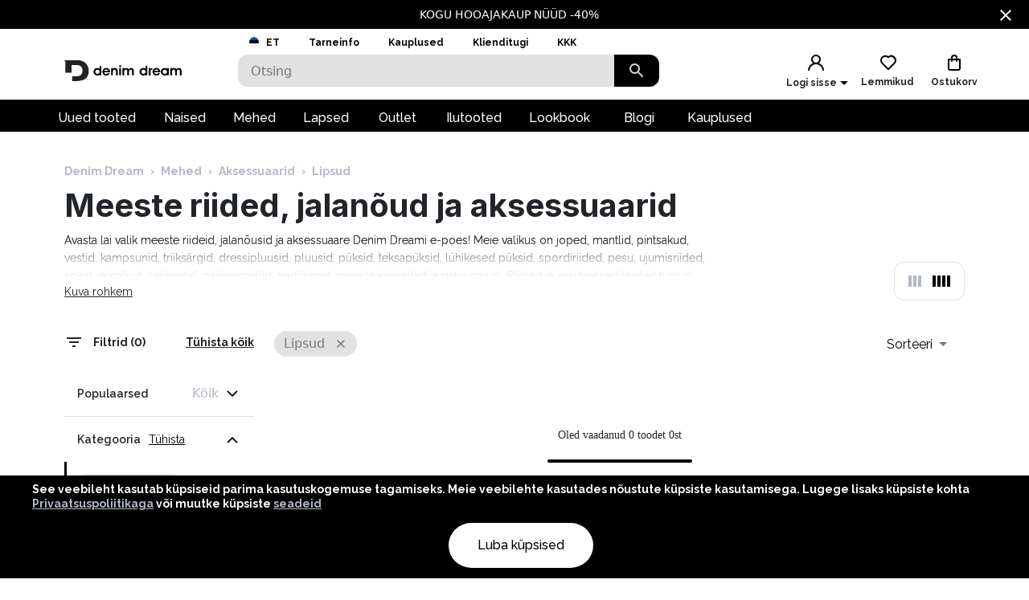

--- FILE ---
content_type: text/html; charset=utf-8
request_url: https://www.denimdream.com/EE/et/Mehed/Brooks-Brothers/Lipsud
body_size: 78579
content:
<!DOCTYPE html><html lang="et" dir="ltr"><head><meta charSet="utf-8"/><title>Meeste riided, jalanõud ja aksessuaarid| Denim Dream e-pood</title><meta name="description" content="Avasta lai valik meeste riideid, jalanõusid ja aksessuaare Denim Dreami e-poes! Meie valikus on joped, mantlid, pintsakud, vestid, kampsunid, triiksärgid, dressipluusid, pluusid, püksid, teksapüksid, lühikesed püksid, spordiriided, pesu, ujumisriided, sokid, jalanõud, seljakotid, päikeseprillid, parfüümid, meeste käekellad ja palju muud. Stiilsed ja kvaliteetsed tooted tuntud moebrändidelt nagu Guess, Tommy Hilfiger, Calvin Klein, Camel Active, Denim Dream, Trespass, Lee Cooper, Mustang, Pierre Cardin, Levi&#x27;s, Lee, Tom Tailor, Pepe Jeans ja paljud teised. Tasuta tarne alates 69 €, 14-päevane tasuta tagastamine ja tarneaeg 1–5 tööpäeva!"/><meta name="viewport" content="initial-scale=1.0, width=device-width, viewport-fit=cover"/><meta name="lang" content="et"/><link rel="apple-touch-icon" sizes="57x57" href="/static/favicon/apple-icon-57x57.png"/><link rel="apple-touch-icon" sizes="60x60" href="/static/favicon/apple-icon-60x60.png"/><link rel="apple-touch-icon" sizes="72x72" href="/static/favicon/apple-icon-72x72.png"/><link rel="apple-touch-icon" sizes="76x76" href="/static/favicon/apple-icon-76x76.png"/><link rel="apple-touch-icon" sizes="114x114" href="/static/favicon/apple-icon-114x114.png"/><link rel="apple-touch-icon" sizes="120x120" href="/static/favicon/apple-icon-120x120.png"/><link rel="apple-touch-icon" sizes="144x144" href="/static/favicon/apple-icon-144x144.png"/><link rel="apple-touch-icon" sizes="152x152" href="/static/favicon/apple-icon-152x152.png"/><link rel="apple-touch-icon" sizes="180x180" href="/static/favicon/apple-icon-180x180.png"/><link rel="icon" type="image/png" sizes="192x192" href="/static/favicon/android-icon-192x192.png"/><link rel="icon" type="image/png" sizes="32x32" href="/static/favicon/favicon-32x32.png"/><link rel="icon" type="image/png" sizes="96x96" href="/static/favicon/favicon-96x96.png"/><link rel="icon" type="image/png" sizes="16x16" href="/static/favicon/favicon-16x16.png"/><link rel="manifest" href="/static/favicon/manifest.json"/><meta name="msapplication-TileColor" content="#ffffff"/><meta name="msapplication-TileImage" content="/static/favicon/ms-icon-144x144.png"/><meta name="theme-color" content="#ffffff"/><link rel="preconnect" href="https://cms.denimdream.com/api"/><link rel="preconnect" href="https://api-v2.denimdream.com/"/><link rel="preconnect" href="https://customer-api.denimdream.com"/><meta name="next-head-count" content="25"/><link rel="apple-app-site-association file" href="/.well-known/apple-app-site-association"/><meta name="apple-itunes-app" content="app-id=1313931062"/><script async="" type="text/javascript" src="/polyfill/delayed-scroll-restoration-polyfill.js"></script><script defer="" src="/api/polyfills"></script><script async="" data-domain="www.denimdream.com" data-api="https://analytics.denimdream.com/api/event" src="https://analytics.denimdream.com/js/script.js"></script><script async="" type="text/javascript" src="https://appleid.cdn-apple.com/appleauth/static/jsapi/appleid/1/en_US/appleid.auth.js"></script><link rel="shortcut icon" href="/static/favicon/favicon.ico"/><link rel="preload" href="/_next/static/media/e4af272ccee01ff0-s.p.woff2" as="font" type="font/woff2" crossorigin="anonymous" data-next-font="size-adjust"/><link rel="preload" href="/_next/static/media/630c17af355fa44e-s.p.woff2" as="font" type="font/woff2" crossorigin="anonymous" data-next-font="size-adjust"/><link rel="preload" href="/_next/static/media/56ad38e9cc56d4cb-s.p.woff2" as="font" type="font/woff2" crossorigin="anonymous" data-next-font="size-adjust"/><link rel="preload" href="/_next/static/media/f66539a73d2bc04a-s.p.woff2" as="font" type="font/woff2" crossorigin="anonymous" data-next-font="size-adjust"/><link rel="preload" href="/_next/static/media/a6ccfd59e4733606-s.p.woff2" as="font" type="font/woff2" crossorigin="anonymous" data-next-font="size-adjust"/><link rel="preload" href="/_next/static/media/9cba6bfa87056014-s.p.woff2" as="font" type="font/woff2" crossorigin="anonymous" data-next-font="size-adjust"/><link rel="preload" href="/_next/static/media/81f12896aa30d4c2-s.p.woff2" as="font" type="font/woff2" crossorigin="anonymous" data-next-font="size-adjust"/><link rel="preload" href="/_next/static/media/904be59b21bd51cb-s.p.woff2" as="font" type="font/woff2" crossorigin="anonymous" data-next-font="size-adjust"/><link rel="preload" href="/_next/static/css/7ccf44806285c82c.css" as="style"/><link rel="stylesheet" href="/_next/static/css/7ccf44806285c82c.css" data-n-g=""/><noscript data-n-css=""></noscript><script defer="" nomodule="" src="/_next/static/chunks/polyfills-78c92fac7aa8fdd8.js"></script><script defer="" src="/_next/static/chunks/941.b93658f3d99f9040.js"></script><script defer="" src="/_next/static/chunks/3836.e8e6399f01607091.js"></script><script defer="" src="/_next/static/chunks/2679.de2385ca53edd9a3.js"></script><script defer="" src="/_next/static/chunks/9382.8cb29269310bd57b.js"></script><script defer="" src="/_next/static/chunks/2245.f048691df157e541.js"></script><script defer="" src="/_next/static/chunks/3638.c76f9e0e7d849c84.js"></script><script defer="" src="/_next/static/chunks/2247.975a1252e50514c6.js"></script><script defer="" src="/_next/static/chunks/8271-bbed83ddedea9638.js"></script><script defer="" src="/_next/static/chunks/5705.32f498d9da3cb34b.js"></script><script defer="" src="/_next/static/chunks/2014.819da0758f689fb3.js"></script><script defer="" src="/_next/static/chunks/5934.65dea04af6c1fe26.js"></script><script defer="" src="/_next/static/chunks/8826.6ed2da2a37200f3b.js"></script><script defer="" src="/_next/static/chunks/4510.08716bd9481dd44a.js"></script><script defer="" src="/_next/static/chunks/7562.018f08dd99838e9d.js"></script><script defer="" src="/_next/static/chunks/1298-0af0b94a6b16be14.js"></script><script defer="" src="/_next/static/chunks/973.2f801d24acc61bfe.js"></script><script defer="" src="/_next/static/chunks/2325.4b785bbc4657f00f.js"></script><script defer="" src="/_next/static/chunks/6254.72e37aa3c5a09d9a.js"></script><script src="/_next/static/chunks/webpack-e290cc7a5cb37d29.js" defer=""></script><script src="/_next/static/chunks/framework-a45bb6ad2d6343a3.js" defer=""></script><script src="/_next/static/chunks/main-0dd79601e8ff6ac5.js" defer=""></script><script src="/_next/static/chunks/pages/_app-9b080bd0c45df553.js" defer=""></script><script src="/_next/static/chunks/5491-04a28bd28774aaec.js" defer=""></script><script src="/_next/static/chunks/1664-f5bad173baae055d.js" defer=""></script><script src="/_next/static/chunks/9526-68fd619c64cf9c6c.js" defer=""></script><script src="/_next/static/chunks/9258-ff1f5478c05f5e12.js" defer=""></script><script src="/_next/static/chunks/2610-d4276200788e3758.js" defer=""></script><script src="/_next/static/chunks/9793-972525ff60453b31.js" defer=""></script><script src="/_next/static/chunks/4726-0028fa40fde02e53.js" defer=""></script><script src="/_next/static/chunks/8698-4b1fa9e7edd5317f.js" defer=""></script><script src="/_next/static/chunks/3731-2f78295d35eb6b42.js" defer=""></script><script src="/_next/static/chunks/7542-784232b1ca006227.js" defer=""></script><script src="/_next/static/chunks/5180-eb020c899bebd3ba.js" defer=""></script><script src="/_next/static/chunks/9955-a2c4f703699656ff.js" defer=""></script><script src="/_next/static/chunks/290-21c2a4f77b12564c.js" defer=""></script><script src="/_next/static/chunks/6216-ecf110129eae35d8.js" defer=""></script><script src="/_next/static/chunks/1977-1cd8683be35c031b.js" defer=""></script><script src="/_next/static/chunks/828-a39e315cb1841f95.js" defer=""></script><script src="/_next/static/chunks/pages/%5B...params%5D-1b9e0f3818e78579.js" defer=""></script><script src="/_next/static/tbkVP0lHV5c0_Ki9kWLFK/_buildManifest.js" defer=""></script><script src="/_next/static/tbkVP0lHV5c0_Ki9kWLFK/_ssgManifest.js" defer=""></script><style data-emotion="css-global 1qblmu9">html{-webkit-font-smoothing:antialiased;-moz-osx-font-smoothing:grayscale;box-sizing:border-box;-webkit-text-size-adjust:100%;}*,*::before,*::after{box-sizing:inherit;}strong,b{font-weight:700;}body{margin:0;color:#000000;font-family:var(--raleway-font),var(--inter-font),-apple-system,BlinkMacSystemFont,"Segoe UI","Helvetica Neue",Arial,sans-serif,"Apple Color Emoji","Segoe UI Emoji","Segoe UI Symbol";font-weight:400;font-size:1rem;line-height:1.5;background-color:#FFFFFF;}body boldS{font-family:var(--raleway-font);font-size:14px;font-style:normal;font-weight:bold;line-height:124%;}@media print{body{background-color:#fff;}}body::backdrop{background-color:#FFFFFF;}body{background-color:#ffffff;font-feature-settings:"lnum";moz-font-feature-settings:"lnum";webkit-font-feature-settings:"lnum";}body.withHidedScroll{overflow:hidden;position:fixed;}</style><style data-emotion="css-global 1prfaxn">@-webkit-keyframes mui-auto-fill{from{display:block;}}@keyframes mui-auto-fill{from{display:block;}}@-webkit-keyframes mui-auto-fill-cancel{from{display:block;}}@keyframes mui-auto-fill-cancel{from{display:block;}}</style><style data-emotion="css um19vb 1vcwwhk nhb8h9 3mf706 mrm7hx 1y954hi hboir5 8atqhb vubbuv mfs6ng 13sljp9 qwsgr1 6c7f1l 1k3x8v3 m9m7cd bszj2c ihdtdm 4jhn65 ru5shu">.css-um19vb{position:fixed;display:-webkit-box;display:-webkit-flex;display:-ms-flexbox;display:flex;-webkit-align-items:center;-webkit-box-align:center;-ms-flex-align:center;align-items:center;-webkit-box-pack:center;-ms-flex-pack:center;-webkit-justify-content:center;justify-content:center;right:0;bottom:0;top:0;left:0;background-color:rgba(0, 0, 0, 0.5);-webkit-tap-highlight-color:transparent;}.css-1vcwwhk{margin:0;font-family:var(--raleway-font),var(--inter-font),-apple-system,BlinkMacSystemFont,"Segoe UI","Helvetica Neue",Arial,sans-serif,"Apple Color Emoji","Segoe UI Emoji","Segoe UI Symbol";font-weight:400;font-size:1rem;line-height:1.5;color:#B4B8C7;}.css-1vcwwhk boldS{font-family:var(--raleway-font);font-size:14px;font-style:normal;font-weight:bold;line-height:124%;}.css-nhb8h9{display:-webkit-box;display:-webkit-flex;display:-ms-flexbox;display:flex;-webkit-box-flex-wrap:wrap;-webkit-flex-wrap:wrap;-ms-flex-wrap:wrap;flex-wrap:wrap;-webkit-align-items:center;-webkit-box-align:center;-ms-flex-align:center;align-items:center;padding:0;margin:0;list-style:none;}.css-3mf706{display:-webkit-box;display:-webkit-flex;display:-ms-flexbox;display:flex;-webkit-user-select:none;-moz-user-select:none;-ms-user-select:none;user-select:none;margin-left:8px;margin-right:8px;}.css-mrm7hx{margin:0;font-family:var(--raleway-font),var(--inter-font),-apple-system,BlinkMacSystemFont,"Segoe UI","Helvetica Neue",Arial,sans-serif,"Apple Color Emoji","Segoe UI Emoji","Segoe UI Symbol";font-weight:400;font-size:1rem;line-height:1.5;color:#000000;}.css-mrm7hx boldS{font-family:var(--raleway-font);font-size:14px;font-style:normal;font-weight:bold;line-height:124%;}.css-1y954hi{height:0;overflow:hidden;-webkit-transition:height 300ms cubic-bezier(0.4, 0, 0.2, 1) 0ms;transition:height 300ms cubic-bezier(0.4, 0, 0.2, 1) 0ms;}.css-hboir5{display:-webkit-box;display:-webkit-flex;display:-ms-flexbox;display:flex;width:100%;}.css-8atqhb{width:100%;}.css-vubbuv{-webkit-user-select:none;-moz-user-select:none;-ms-user-select:none;user-select:none;width:1em;height:1em;display:inline-block;fill:currentColor;-webkit-flex-shrink:0;-ms-flex-negative:0;flex-shrink:0;-webkit-transition:fill 200ms cubic-bezier(0.4, 0, 0.2, 1) 0ms;transition:fill 200ms cubic-bezier(0.4, 0, 0.2, 1) 0ms;font-size:1.5rem;}.css-mfs6ng{display:block;background-color:rgba(0, 0, 0, 0.11);height:auto;margin-top:0;margin-bottom:0;transform-origin:0 55%;-webkit-transform:scale(1, 0.60);-moz-transform:scale(1, 0.60);-ms-transform:scale(1, 0.60);transform:scale(1, 0.60);border-radius:12px/20px;}.css-mfs6ng:empty:before{content:"\00a0";}.css-13sljp9{display:-webkit-inline-box;display:-webkit-inline-flex;display:-ms-inline-flexbox;display:inline-flex;-webkit-flex-direction:column;-ms-flex-direction:column;flex-direction:column;position:relative;min-width:0;padding:0;margin:0;border:0;vertical-align:top;}.css-qwsgr1{font-family:var(--raleway-font),var(--inter-font),-apple-system,BlinkMacSystemFont,"Segoe UI","Helvetica Neue",Arial,sans-serif,"Apple Color Emoji","Segoe UI Emoji","Segoe UI Symbol";font-weight:400;font-size:1rem;line-height:1.4375em;color:#000000;box-sizing:border-box;position:relative;cursor:text;display:-webkit-inline-box;display:-webkit-inline-flex;display:-ms-inline-flexbox;display:inline-flex;-webkit-align-items:center;-webkit-box-align:center;-ms-flex-align:center;align-items:center;border-radius:12px;position:relative;border-radius:12px;border-radius:12px;}.css-qwsgr1 boldS{font-family:var(--raleway-font);font-size:14px;font-style:normal;font-weight:bold;line-height:124%;}.css-qwsgr1.Mui-disabled{color:#7A7A7A;cursor:default;}.css-qwsgr1$focused{color:#5F1457;}.css-qwsgr1:hover .MuiOutlinedInput-notchedOutline{border-color:#000000;}@media (hover: none){.css-qwsgr1:hover .MuiOutlinedInput-notchedOutline{border-color:rgba(0, 0, 0, 0.23);}}.css-qwsgr1.Mui-focused .MuiOutlinedInput-notchedOutline{border-color:#000000;border-width:2px;}.css-qwsgr1.Mui-error .MuiOutlinedInput-notchedOutline{border-color:#d32f2f;}.css-qwsgr1.Mui-disabled .MuiOutlinedInput-notchedOutline{border-color:rgba(0, 0, 0, 0.26);}.css-qwsgr1:hover.css-qwsgr1.Mui-disabled .MuiOutlinedInput-notchedOutline{border-color:rgba(0, 0, 0, 0.26);}.css-qwsgr1:hover:not($focused) .MuiOutlinedInput-notchedOutline{border-color:transparent;}@media (hover: none){.css-qwsgr1:hover $notchedOutline{border-color:transparent;}}.css-qwsgr1.Mui-focused .MuiOutlinedInput-notchedOutline{border-color:transparent;}.css-6c7f1l{-moz-appearance:none;-webkit-appearance:none;-webkit-user-select:none;-moz-user-select:none;-ms-user-select:none;user-select:none;border-radius:12px;cursor:pointer;font:inherit;letter-spacing:inherit;color:currentColor;padding:4px 0 5px;border:0;box-sizing:content-box;background:none;height:1.4375em;margin:0;-webkit-tap-highlight-color:transparent;display:block;min-width:0;width:100%;-webkit-animation-name:mui-auto-fill-cancel;animation-name:mui-auto-fill-cancel;-webkit-animation-duration:10ms;animation-duration:10ms;padding-top:1px;padding:8.5px 14px;}.css-6c7f1l:focus{border-radius:12px;}.css-6c7f1l::-ms-expand{display:none;}.css-6c7f1l.Mui-disabled{cursor:default;}.css-6c7f1l[multiple]{height:auto;}.css-6c7f1l:not([multiple]) option,.css-6c7f1l:not([multiple]) optgroup{background-color:#FFFFFF;}.css-6c7f1l.css-6c7f1l.css-6c7f1l{padding-right:32px;}.css-6c7f1l.MuiSelect-select{height:auto;min-height:1.4375em;text-overflow:ellipsis;white-space:nowrap;overflow:hidden;}.css-6c7f1l.MuiSelect-select{font-weight:400;}.css-6c7f1l.MuiSelect-select:focus{background-color:none;border-radius:12px;}.css-6c7f1l::-webkit-input-placeholder{color:currentColor;opacity:0.42;-webkit-transition:opacity 200ms cubic-bezier(0.4, 0, 0.2, 1) 0ms;transition:opacity 200ms cubic-bezier(0.4, 0, 0.2, 1) 0ms;}.css-6c7f1l::-moz-placeholder{color:currentColor;opacity:0.42;-webkit-transition:opacity 200ms cubic-bezier(0.4, 0, 0.2, 1) 0ms;transition:opacity 200ms cubic-bezier(0.4, 0, 0.2, 1) 0ms;}.css-6c7f1l:-ms-input-placeholder{color:currentColor;opacity:0.42;-webkit-transition:opacity 200ms cubic-bezier(0.4, 0, 0.2, 1) 0ms;transition:opacity 200ms cubic-bezier(0.4, 0, 0.2, 1) 0ms;}.css-6c7f1l::-ms-input-placeholder{color:currentColor;opacity:0.42;-webkit-transition:opacity 200ms cubic-bezier(0.4, 0, 0.2, 1) 0ms;transition:opacity 200ms cubic-bezier(0.4, 0, 0.2, 1) 0ms;}.css-6c7f1l:focus{outline:0;}.css-6c7f1l:invalid{box-shadow:none;}.css-6c7f1l::-webkit-search-decoration{-webkit-appearance:none;}label[data-shrink=false]+.MuiInputBase-formControl .css-6c7f1l::-webkit-input-placeholder{opacity:0!important;}label[data-shrink=false]+.MuiInputBase-formControl .css-6c7f1l::-moz-placeholder{opacity:0!important;}label[data-shrink=false]+.MuiInputBase-formControl .css-6c7f1l:-ms-input-placeholder{opacity:0!important;}label[data-shrink=false]+.MuiInputBase-formControl .css-6c7f1l::-ms-input-placeholder{opacity:0!important;}label[data-shrink=false]+.MuiInputBase-formControl .css-6c7f1l:focus::-webkit-input-placeholder{opacity:0.42;}label[data-shrink=false]+.MuiInputBase-formControl .css-6c7f1l:focus::-moz-placeholder{opacity:0.42;}label[data-shrink=false]+.MuiInputBase-formControl .css-6c7f1l:focus:-ms-input-placeholder{opacity:0.42;}label[data-shrink=false]+.MuiInputBase-formControl .css-6c7f1l:focus::-ms-input-placeholder{opacity:0.42;}.css-6c7f1l.Mui-disabled{opacity:1;-webkit-text-fill-color:#7A7A7A;}.css-6c7f1l:-webkit-autofill{-webkit-animation-duration:5000s;animation-duration:5000s;-webkit-animation-name:mui-auto-fill;animation-name:mui-auto-fill;}.css-6c7f1l$focused{color:#5F1457;}.css-6c7f1l root:hover{border:none;}.css-6c7f1l:-webkit-autofill{border-radius:inherit;}.css-1k3x8v3{bottom:0;left:0;position:absolute;opacity:0;pointer-events:none;width:100%;box-sizing:border-box;}.css-m9m7cd{-webkit-user-select:none;-moz-user-select:none;-ms-user-select:none;user-select:none;width:1em;height:1em;display:inline-block;fill:currentColor;-webkit-flex-shrink:0;-ms-flex-negative:0;flex-shrink:0;-webkit-transition:fill 200ms cubic-bezier(0.4, 0, 0.2, 1) 0ms;transition:fill 200ms cubic-bezier(0.4, 0, 0.2, 1) 0ms;font-size:1.5rem;position:absolute;right:7px;top:calc(50% - .5em);pointer-events:none;color:rgba(0, 0, 0, 0.54);}.css-m9m7cd.Mui-disabled{color:rgba(0, 0, 0, 0.26);}.css-bszj2c{text-align:left;position:absolute;bottom:0;right:0;top:-5px;left:0;margin:0;padding:0 8px;pointer-events:none;border-radius:inherit;border-style:solid;border-width:1px;overflow:hidden;min-width:0%;border-color:rgba(0, 0, 0, 0.23);border-color:transparent;cursor:pointer;}.css-bszj2c legend{font-size:14px;margin-left:8px;}.css-ihdtdm{float:unset;width:auto;overflow:hidden;padding:0;line-height:11px;-webkit-transition:width 150ms cubic-bezier(0.0, 0, 0.2, 1) 0ms;transition:width 150ms cubic-bezier(0.0, 0, 0.2, 1) 0ms;}.css-4jhn65{position:relative;overflow:hidden;display:block;height:4px;z-index:0;background-color:rgb(158, 158, 158);background-color:#D4D4D4;}@media print{.css-4jhn65{-webkit-print-color-adjust:exact;color-adjust:exact;}}.css-ru5shu{width:100%;position:absolute;left:0;bottom:0;top:0;-webkit-transition:-webkit-transform .4s linear;transition:transform .4s linear;transform-origin:left;background-color:#000000;}</style><style id="jss-server-side">.jss16{background-color:#000;color:#fff;font-size:14px}.jss23{background-color:#000;color:#fff;font-size:14px}.jss91{background-color:#000;color:#fff;font-size:14px}.jss17{display:flex;flex-direction:row;justify-content:center}.jss18{width:100%;display:flex;max-width:1280px;align-items:center;justify-content:center;text-decoration:none}.jss19{display:flex;padding:8px;flex-basis:calc(100% - 30px);text-align:center;align-items:center;justify-content:center}.jss20{margin-left:30px}.jss21{cursor:pointer;display:flex;padding:8px;align-items:center;margin-left:auto;justify-content:center}.jss22{cursor:pointer}.jss24{cursor:pointer;display:flex;padding:8px;align-items:center;margin-left:auto;justify-content:center}.jss25{margin-right:14px}.jss26 path{fill:#FFFFFF}.jss13{width:100%}.jss14{width:100%}.jss1{height:100%;min-height:calc(100vh - 88px)}@media (max-width:959.95px){.jss1{flex:1;display:flex;min-height:calc(100vh - 48px);flex-direction:column;padding-bottom:0}.jss1.jss3{min-height:calc(100vh - 48px)}.jss1:before{width:0;height:0;content:"";display:block;z-index:99;position:absolute;transition:all 225ms cubic-bezier(0, 0, .2, 1) 0s;background-color:#fff}@supports (padding-top:constant(safe-area-inset-bottom)){.jss1{padding-bottom:0}}@supports (padding-top:env(safe-area-inset-bottom)){.jss1{padding-bottom:0}}}@media (max-width:1279.95px){.jss2:before{width:100%;height:100%}}.jss4{max-width:100%}.jss4 .MuiContainer-maxWidthXl{padding:0}@media (max-width:1279.95px){.jss5{margin-top:32px;margin-left:14px;margin-right:18px}}@media (max-width:959.95px){.jss6{margin-top:24px}}.jss7{margin-top:16px}.jss8{overflow-x:inherit}.jss9{top:0;left:0;width:100%;display:block;z-index:-1;position:absolute;max-height:100%}@media (max-width:1440px){.jss9{height:calc(40vw + 125px)}}@media (max-width:959.95px){.jss9{background-color:transparent!important}}.jss10{background-color:#fff}.jss11{max-width:1440px;margin-left:auto;margin-right:auto;padding-bottom:0}@media (min-width:960px){.jss11{padding-left:80px;padding-right:80px}}@media (min-width:600px) and (max-width:1279.95px){.jss11{padding-left:30px;padding-right:30px}}@media (max-width:959.95px){.jss11{padding-left:0;padding-right:0}}@supports (padding-top:constant(safe-area-inset-bottom)){.jss12{padding-bottom:calc(48px + constant(safe-area-inset-bottom) * 2)}}@supports (padding-top:env(safe-area-inset-bottom)){.jss12{padding-bottom:calc(48px + env(safe-area-inset-bottom) * 2)}}.jss27{background:#fff}.jss28{margin:0 auto;padding:1rem;position:relative;max-width:1222px}.jss29{width:100%;height:128px;display:flex;z-index:300;position:sticky;margin-top:-1px;transition:all .1s ease-out;flex-direction:column;background-color:#fff}@media (max-width:959.95px){.jss29{height:49px;display:flex;flex-direction:row-reverse;justify-content:flex-start}}.jss30{height:88px}@media (max-width:959.95px){.jss30{height:48px}}.jss31{width:100%;height:88px;margin:0 auto;display:flex;max-width:1440px}.jss32{top:0}.jss33{position:fixed}.jss34{top:-130px}@media (max-width:959.95px){.jss34{top:-60px}}.jss35{flex:0 0 48px;width:48px;height:48px;display:flex;align-items:center;justify-content:center}.jss36{background-color:#000}.jss36 svg path{fill:#FFFFFF}.jss37{background-color:#000}.jss37 svg path{fill:#FFFFFF}.jss59{background-color:#000}.jss59 svg path{fill:#FFFFFF}.jss76{color:#fff;height:36px;display:flex;font-size:16px;min-width:87px;font-style:normal;align-items:center;font-family:var(--raleway-font);font-weight:500;line-height:124%;justify-content:center}.jss76.jss77{color:#000;cursor:pointer;background:#fff}.jss76 a{color:#fff;text-decoration:none}.jss76.jss77 a{color:#000;cursor:pointer;background:#fff}.jss78{padding-left:16px;padding-right:18px}.jss79{text-decoration:none}.jss80{color:#fff}.jss72{top:2.5rem;height:100vh;z-index:99;position:absolute}@media (min-width:600px){.jss73{height:2.5rem;display:flex;position:relative;align-items:flex-end}.jss74{flex:1 1 100%;display:flex;max-width:1440px;margin-left:auto;margin-right:auto}@media (min-width:960px){.jss74{padding-left:56px;padding-right:56px}}@media (min-width:600px) and (max-width:1279.95px){.jss74{padding-left:6px;padding-right:6px}}@media (max-width:959.95px){.jss74{padding-left:0;padding-right:0}}}@media (min-width:600px){.jss75{background-color:#000}}.jss71{width:10%;cursor:pointer;height:40px;margin:0;display:flex;outline:0;padding:0;min-width:56px;align-items:center;border-style:solid;border-width:0;border-radius:0 12px 12px 0;justify-content:center;background-color:#000}@media (max-width:959.95px){.jss71{height:48px}}.jss71 svg path{fill:#DADADA}.jss67{color:#7a7a7a;width:100%;height:40px;outline:0;padding-top:.5rem;border-style:solid;border-width:0;padding-left:1rem;border-radius:12px 0 0 12px;padding-bottom:.5rem;background-color:#e1e1e1}.jss67.jss69{border-color:#000;border-width:2px 0 2px 2px;background-color:#fff}@media (max-width:959.95px){.jss67{height:48px;padding:12px 0 12px 16px;font-size:16px;border-color:#000;border-width:2px;background-color:#fff}}.jss68{top:8px;right:2rem;height:24px;margin:0 auto;position:absolute}@media (max-width:959.95px){.jss68{top:12px}}.jss70{width:100%;display:flex;position:relative}.jss66{width:100%;display:flex;z-index:5;position:relative;flex-direction:row}.jss175{margin:0}.jss175 .MuiInputBase-root:hover .MuiOutlinedInput-notchedOutline{border:none}.jss175 .MuiInputBase-root:hover .MuiSelect-select .jss177{color:#5f1457}.jss175 .MuiInputBase-root:hover svg path{fill:#5F1457}.jss175:not(.jss176) .MuiInputBase-root:hover .MuiSelect-select{background:#e1e1e1}@media (max-width:959.95px){.jss175{width:100%}}.jss177{overflow:hidden;white-space:nowrap;text-overflow:ellipsis}@media (max-width:959.95px){.jss178{border:1px solid #e1e1e1}}.jss179{padding-right:0!important}.jss180{cursor:pointer;display:flex;padding:9.5px 14px;align-items:center;flex-direction:row}.jss181{flex:0 0 19px;margin-right:12px}@media (max-width:959.95px){.jss171{height:48px!important;box-sizing:border-box}}.jss172{height:100%;display:flex;align-items:center;border-radius:.75rem;justify-content:center;background-color:#fff}.jss172 .MuiInput-underline:after,.jss172 .MuiInput-underline:before{border:0!important}@media (min-width:600px){.jss172{width:auto;border:none;margin-left:0;margin-right:0}}@media (max-width:959.95px){.jss172{flex:1 1 37%;margin-left:6px;margin-right:6px}}@media (max-width:959.95px){.jss173{width:-moz-fit-content;width:fit-content;max-width:calc(100% - 76px - 120px)}}.jss174{justify-content:flex-end}.jss84{transform:translateX(100%)!important}.jss85{transform:translateX(-100%)!important}.jss86{opacity:.4}.jss87{transform:none;transition:transform 225ms cubic-bezier(0, 0, .2, 1) 0s}@media (max-width:959.95px){.jss88{margin-top:24px}}.jss89{margin-top:16px}.jss90{opacity:0}.jss123{flex:0 0 236px;width:236px;display:flex;z-index:98;position:relative;margin-right:25px}.jss123.jss124{top:140px}.jss125{width:100%;display:flex;transition:all .5s ease-out;flex-direction:column}@media (max-width:959.95px){.jss125{margin:0 4px;align-items:center}}.jss126{width:100%;margin:0 -8px;display:flex;flex-wrap:wrap}.jss127{width:calc(100% - 8px);display:flex;transition:all .5s ease-out;margin-bottom:17px;flex-direction:row}.jss128{width:calc(100% - 16px);height:68px;margin:0 8px 14px 8px;display:flex;transition:all .1s ease-out;flex-direction:row}.jss129{top:47px;z-index:300;position:sticky}.jss130{top:-76px;z-index:300;position:sticky}.jss131{flex:1 0 100%;width:100%;display:flex;align-items:flex-start;flex-direction:row}.jss132{top:0;width:100%;height:100%;z-index:1000;position:fixed}.jss113{margin-left:1px;margin-right:1px}.jss114{width:4px;height:14px}@media (max-width:959.95px){.jss114{width:9px;height:9px}}.jss115{width:4px;height:14px}@media (max-width:959.95px){.jss115{width:6px;height:10.5px}}.jss116{background-color:#b4b8c7}.jss117{background-color:#b4b8c7}.jss118{background-color:#b4b8c7}.jss119{background-color:#000}.jss120{background-color:#000}.jss121{background-color:#000}.jss122{background-color:#000}.jss109{cursor:pointer;display:flex}@media (max-width:1279.95px){.jss110 span:first-child{display:none}}@media (max-width:959.95px){.jss110 span:nth-child(2){display:none}}@media (max-width:1279.95px){.jss111 span:first-child{display:none}}@media (max-width:959.95px){.jss111 span:nth-child(2){display:none}}.jss112{border:1px solid #e1e1e1;height:100%;display:flex;padding:1rem;align-self:flex-end;align-items:center;border-radius:12px;justify-content:space-between;background-color:#fff}@media (min-width:600px){.jss112{width:88px;margin-left:auto;margin-right:0}}@media (max-width:959.95px){.jss112{width:76px;margin-right:6px}}.jss98{display:flex;flex-wrap:wrap}.jss99{color:#b4b8c7;font-size:14px;font-style:normal;font-family:var(--raleway-font);font-weight:700;line-height:17px;margin-bottom:12px}.jss100{cursor:pointer;padding:10px;font-size:14px;background:#e1e1e1;font-style:normal;font-weight:700;margin-right:17px;border-radius:100px;margin-bottom:12px}.jss102{font-size:14px;max-width:50.5rem;background:linear-gradient(0deg,#eee 20%,#333 80%);font-style:normal;font-family:var(--raleway-font);font-weight:400;line-height:160%;margin-bottom:.5rem;-webkit-background-clip:text;-webkit-text-fill-color:transparent}.jss102.jss101{background:0 0;-webkit-background-clip:none;-webkit-text-fill-color:#000000}.jss103{cursor:pointer;font-size:14px;font-style:normal;font-family:var(--raleway-font);font-weight:400;line-height:160%;text-decoration:underline}.jss104{display:flex;align-self:flex-start;flex-direction:column}@media (max-width:959.95px){.jss104{padding:0 8px}}.jss105{margin:8px 0 20px}@media (max-width:959.95px){.jss105{margin-bottom:0}}.jss106{margin:0;font-size:40px;font-style:normal;font-family:var(--inter-font);font-weight:700;line-height:124%;margin-bottom:8px}@media (max-width:959.95px){.jss106{font-size:25px;font-style:normal;font-family:var(--inter-font);font-weight:700;line-height:124%;margin-bottom:0}}.jss107{width:100%;display:flex;margin-bottom:32px;justify-content:space-between}.jss107.jss108{margin-bottom:16px}@media (max-width:959.95px){.jss107{width:auto;margin:4px 4px 16px 8px}}@media (max-width:959.95px){.jss107.jss108{margin:0 16px 32px 16px}}@media (max-width:959.95px){.jss81{margin:0 16px;display:block}}.jss82{width:100%;display:flex;margin-bottom:32px;justify-content:space-between}.jss82.jss83{margin-bottom:16px}@media (max-width:959.95px){.jss82{width:auto;margin:4px 16px 26px 16px}}@media (max-width:959.95px){.jss82.jss83{margin:0 16px 32px 16px}}.jss188{width:100%;cursor:pointer;height:3.5rem;display:flex;font-size:16px;font-style:normal;align-items:center;font-family:var(--raleway-font);font-weight:700;line-height:124%;border-radius:6rem}.jss188:hover .jss189{color:#5f1457}.jss189{margin-left:auto;margin-right:auto}.jss191{border:2px solid #000}.jss191:hover{border:2px solid #5f1457}.jss192{color:#000}.jss193 path{fill:#000000}.jss92{display:block}@media (min-width:960px){.jss92{margin-top:2rem}}.jss93{color:#b4b8c7;display:block;padding:.5rem 0;position:relative;text-decoration:none}@media (max-width:959.95px){.jss93{padding:0}}.jss94{color:#b4b8c7}.jss95{display:block;font-size:14px;font-style:normal;font-family:var(--raleway-font);font-weight:700;line-height:136%}@media (min-width:960px){.jss95{margin-top:2rem}}.jss96{color:#b4b8c7}.jss97{font-size:14px;font-style:normal;font-family:var(--raleway-font);font-weight:700;line-height:136%}.jss38{width:100%;height:88px;display:flex;align-items:center;flex-direction:row;background-color:#fff}.jss38 .jss44{height:64px;display:flex;position:relative;margin-top:17px;align-items:center;margin-left:auto;justify-content:flex-end}.jss38 .jss48{flex:1 1 100%;width:100%;display:flex;max-width:146px;padding-top:16px;margin-right:70px}.jss38 .jss58{flex:1 1 0;width:100%;height:100%;display:flex;max-width:524px;margin-right:10px;flex-direction:column}@media (min-width:960px){.jss38{padding-left:80px;padding-right:53px}}@media (min-width:600px) and (max-width:1279.95px){.jss38{padding-left:30px;padding-right:3px}}@media (max-width:959.95px){.jss38{padding-left:0;padding-right:0}}@media (min-width:600px) and (max-width:1279.95px){.jss38 .jss58{max-width:470px}}.jss38 .jss48 .jss47{width:100%;cursor:pointer}.jss38 .jss44 .jss41{cursor:pointer;height:4rem;display:flex;padding:0 10px;position:relative;font-size:12px;min-width:80px;font-style:normal;align-items:center;font-family:var(--raleway-font);font-weight:700;line-height:124%;border-radius:12px;flex-direction:column;justify-content:center}.jss38 .jss44 .jss41 .jss45{display:flex;margin-top:.4rem;align-items:center;justify-content:space-between}.jss38 .jss44 .jss41 .jss46{margin-right:-4px}.jss38 .jss44 .jss41.jss43:hover{background-color:#e1e1e1}.jss38 .jss44 .jss41.jss43:hover .jss38 .jss44 .jss41.jss43.jss39{background-color:#fce8e5}.jss38 .jss44 .jss41.jss43:hover .jss45{color:#5f1457}.jss38 .jss44 .jss41.jss43:hover>svg path{fill:#5F1457}.jss38 .jss44 .jss41.jss42:hover{background-color:#e1e1e1}.jss38 .jss44 .jss41.jss42:hover .jss38 .jss44 .jss41.jss42.jss39{background-color:#fce8e5}.jss38 .jss44 .jss41.jss42:hover .jss45{color:#5f1457}.jss38 .jss44 .jss41.jss42:hover>svg path{fill:#5F1457}.jss38 .jss44 .jss41 .jss46 svg{margin-left:4px}.jss40{top:21px;color:#fff;right:42px;width:18px;border:2px solid #fff;height:18px;display:flex;position:absolute;font-size:9px;align-items:center;border-radius:50%;justify-content:center;background-color:#dd8c7d}@media (max-width:959.95px){.jss40{top:24px;right:24px}}.jss49{width:100%;height:48px;display:flex;align-items:center;justify-content:flex-start}.jss50{flex:1 1 48px;width:25%;cursor:pointer;display:flex;font-size:12px;max-width:48px;font-style:normal;max-height:48px;align-items:center;font-family:var(--raleway-font);font-weight:700;line-height:124%;justify-content:center}.jss51{flex:1 1 192px;display:flex;max-width:192px;transition:all 225ms cubic-bezier(0, 0, .2, 1) 0s;flex-direction:row;justify-content:flex-end}.jss51 svg{transition:all 225ms cubic-bezier(0, 0, .2, 1) 0s}.jss52{flex:1 1 120px;width:100%;height:3rem;display:flex;padding:0 9px 0 7px;max-width:120px;align-items:center;margin-right:auto}.jss52 .jss47{width:100%}.jss53{height:100%;display:flex;padding:0 9px 0 7px;align-items:center}.jss54{width:100%;height:48px;display:flex;transition:all 225ms cubic-bezier(0, 0, .2, 1) 0s;align-items:center;justify-content:flex-start}.jss54 .jss44{width:70%;display:flex;justify-content:flex-end}@media (max-width:599.95px){.jss54 .jss48 .jss47{width:5.5rem}}.jss54 .jss44 .jss41{width:3rem;cursor:pointer;height:3rem;display:flex;font-size:12px;font-style:normal;align-items:center;font-family:var(--raleway-font);font-weight:700;line-height:124%;flex-direction:column;justify-content:center}.jss55{width:0;opacity:0;overflow:hidden}.jss55 .jss51{width:0}.jss55 .jss52{padding:0}.jss55 .jss51 svg{width:0}.jss56{width:100%;height:48px;display:flex;padding:2px 10px 0 10px;transition:all 225ms cubic-bezier(0, 0, .2, 1) 0s;align-items:center;justify-content:flex-start}.jss56 button{height:46px}.jss56 input{height:46px}@media (max-width:329.95px){.jss56{padding:2px 7px 0 20px}}.jss57{width:0;opacity:0;padding:0;z-index:-1}.jss57 input{width:0;display:none!important;padding:0}.jss60{display:flex;padding-top:10px;padding-left:14px;padding-bottom:8px}.jss61{color:#000;cursor:pointer;font-size:12px;font-style:normal;font-family:var(--raleway-font);font-weight:700;line-height:124%;white-space:nowrap;text-decoration:none}.jss61:hover{color:#5f1457}@media (min-width:960px){.jss61{padding-right:36px}}@media (max-width:1279.95px){.jss61{padding-right:.7rem}}.jss62{width:12px;height:12px;margin-right:9px;border-radius:50%;margin-bottom:2px;image-rendering:pixelated;-ms-interpolation-mode:nearest-neighbor}.jss63{cursor:pointer;display:flex;align-items:center}.jss65{top:0;left:0;width:100%;cursor:pointer;height:100%;z-index:3;position:fixed;background-color:rgba(0,0,0,.3)}.jss64{height:40px;position:relative}.jss151{flex:0 0 40px;color:#000;cursor:pointer;height:40px;display:flex;padding:0 16px;font-size:14px;align-items:center;font-family:var(--raleway-font);font-weight:600;line-height:132%;border-bottom:1px solid #e1e1e1;justify-content:space-between;text-decoration:none}.jss151.jss161{color:#b4b8c7}.jss151.jss161 .jss154{color:#e1e1e1;background-color:#b4b8c7}@media (max-width:959.95px){.jss151.jss155{flex:0 0 72px;height:72px}}.jss151:hover{color:#5f1457}.jss152{width:12px}.jss152 path{fill:#000000}.jss153{width:12px}.jss153 path{fill:#B4B8C7}.jss154{color:#fff;width:24px;height:24px;display:flex;align-items:center;margin-right:12px;border-radius:50%;justify-content:center;background-color:#000}@media (max-width:959.95px){.jss154{padding-top:1px}}.jss156{width:48px;height:48px;display:flex;overflow:hidden;align-items:center;margin-right:10px;border-radius:50%;justify-content:center}.jss156 img{width:100%;height:100%}.jss157{background-color:#000}.jss157 svg path{fill:#FFFFFF}.jss158{margin-left:20px}@media (max-width:959.95px){.jss158{margin-left:64px}}.jss159{width:24px;border:1px solid #e1e1e1;height:24px;display:flex;align-items:center;padding-top:3px;margin-right:12px;border-radius:50%;justify-content:center}.jss159.jss160{border:1px solid #fff}.jss162{display:flex;align-items:center;flex-direction:row}.jss138{flex:1 0 auto;display:flex;border-bottom:1px solid #e1e1e1;flex-direction:column}.jss139{display:flex;margin-right:20px;justify-content:flex-end}.jss140{transform:rotate(180deg)}.jss141{display:flex;border-left:3px solid #000;flex-direction:column}.jss142{color:#000;font-size:14px;font-family:var(--raleway-font);font-weight:400;line-height:132%;margin-right:auto;text-transform:capitalize;text-decoration:underline}.jss142:hover{color:#5f1457}.jss143{display:flex;padding:0 10px 0 16px;font-size:14px;align-items:center;font-family:var(--raleway-font);font-weight:600;line-height:132%}.jss144{padding:30px 30px}.jss145{margin:0 -4px;display:flex;padding:40px 0 0 0;flex-direction:row}.jss146{margin:0 4px}.jss147{padding:0 20px}.jss148{color:#b4b8c7;margin:0 10px 0 auto}.jss148 span{text-transform:capitalize}.jss149{color:#000}.jss150{width:100%;cursor:pointer;height:56px;display:flex;align-items:center;justify-content:space-between}.jss167{border:1px solid #e1e1e1;cursor:pointer;height:100%;display:flex;min-width:120px;align-items:center;padding-left:.75rem;border-radius:12px;justify-content:flex-start;background-color:#fff}@media (min-width:600px){.jss167{margin-left:0}}@media (max-width:959.95px){.jss167{flex:1 1 37%;margin-left:6px}}.jss167 svg{margin-right:.5rem}.jss168{flex:0 0 24px;color:#fff;width:24px;height:24px;display:flex;font-size:14px;font-style:normal;align-items:center;font-family:var(--raleway-font);font-weight:700;line-height:136%;margin-left:8px;padding-top:2px;margin-right:8px;border-radius:2rem;justify-content:center;background-color:#000}.jss169{overflow:hidden;white-space:nowrap;margin-right:auto;text-overflow:ellipsis}.jss170{display:flex;background:rgba(255,255,255,.9);transition:all .2s ease-out;margin-left:auto}@media (max-width:959.95px){.jss170{width:100%;height:68px;padding:10px 0;max-width:calc(100% - 16px);margin-left:0;justify-content:flex-end}}@media (max-width:599.95px){.jss170{width:100%;max-width:100%;margin-left:0;justify-content:space-between}}.jss163{margin:0 -6px;display:flex;flex-wrap:wrap;flex-direction:row}.jss164{color:#7a7a7a;height:32px;margin:6px 6px;display:flex;padding:0 15px 0 12px;align-items:center;border-radius:100px;background-color:#e1e1e1}.jss165{width:10px;cursor:pointer;height:10px;margin-left:15px}.jss165 path{fill:#7A7A7A}.jss165:hover path{fill:#5F1457}.jss166{opacity:.5}.jss133{cursor:pointer;text-decoration:underline}.jss133:hover{color:#5f1457}@media (min-width:600px){.jss134{width:100%}}@media (max-width:959.95px){.jss134{filter:[object Object]}}.jss135{margin-right:.75rem}.jss136{height:2.5rem;display:flex;font-size:14px;font-style:normal;align-items:center;font-family:var(--raleway-font);font-weight:700;line-height:132%;margin-bottom:1rem}.jss137{width:100%;display:flex;justify-content:space-between}.jss182{width:100%;height:136px;display:flex;max-width:328px;margin-top:64px;align-items:center;margin-left:auto;margin-right:auto;margin-bottom:64px;flex-direction:column;padding-bottom:16px;justify-content:space-between}@media (max-width:959.95px){.jss182{margin-top:0;margin-bottom:72px}}.jss183{width:100%;display:flex;align-items:center;justify-content:center}.jss184{width:180px}.jss185{border-radius:10px}.jss186{font-size:14px;font-style:normal;text-align:center;font-family:Quicksand;font-weight:500;line-height:22px;letter-spacing:0}.jss187{width:269px;cursor:pointer}</style><style id="__jsx-3407736155">:root{--sab:env(safe-area-inset-bottom);--raleway-font:'__Raleway_20d954', '__Raleway_Fallback_20d954';--inter-font:'__Inter_b9c7ce', '__Inter_Fallback_b9c7ce';--montserrat-font:'__Montserrat_337041', '__Montserrat_Fallback_337041';--quicksand-font:'__Quicksand_506040', '__Quicksand_Fallback_506040';--quattrocentoSans-font:'__Quattrocento_Sans_fcaaa1', '__Quattrocento_Sans_Fallback_fcaaa1'}</style></head><body style="margin:0"><noscript><iframe src="https://www.googletagmanager.com/ns.html?id=GTM-5W42PKL" height="0" width="0" style="display:none;visibility:hidden"></iframe></noscript><div id="__next"><div class="jss13"><div class="jss15 jss16"><div class="jss15 jss23 jss17 jss22"><div class="jss18"><div class="jss19 jss20"><span>KOGU HOOAJAKAUP NÜÜD -40%</span></div><div class="jss24"><svg class="jss25 jss26" width="14" height="14" viewBox="0 0 14 14" fill="none" xmlns="http://www.w3.org/2000/svg"><path d="M14 1.41L12.59 0L7 5.59L1.41 0L0 1.41L5.59 7L0 12.59L1.41 14L7 8.41L12.59 14L14 12.59L8.41 7L14 1.41Z" fill="black"></path></svg></div></div></div></div></div><header id="chrome-sticky-header" class="jss29"><div id="appBar" class="jss38 jss31"><div class="jss48"><svg class="jss47" version="1.1" id="Layer_1" xmlns="http://www.w3.org/2000/svg" x="0px" y="0px" viewBox="0 0 477.7 87.4" xml:space="preserve"><g><path class="denimdream-logo" style="fill:#232323" d="M0,0h58.1c23,0,41.2,20.2,41.2,43.3c0,44-34.3,44.1-67.3,44.1V67.2h17.3c16.4,0,24.6-9.2,24.6-23.7   c0-14.5-9.1-23.5-23.1-23.5H29.1V52H4.2V6.2h0c0-0.1,0-0.2,0-0.3c0-2-1.6-3.6-3.6-3.6c-0.2,0-0.4,0-0.7,0.1V0z"></path><path class="denimdream-logo" d="M143.8,35.5c-2.7-2.3-5.6-3.2-9.4-3.2c-3.9,0-7.6,1.4-10.4,4c-3.3,3-5.2,7.3-5.2,11.8c0,4.8,2,9.3,5.7,12.5   c2.6,2.3,6.1,3.6,9.9,3.6c3.6,0,6.6-1,9.4-3.3v2.5h6.9V23.3h-6.9V35.5z M143.5,48.3c0,5-3.8,8.8-8.3,8.8c-5.4,0-9.1-3.9-9.1-8.9   c0-4.8,3.9-9,8.8-9C139.8,39.3,143.5,43.2,143.5,48.3 M162.1,50.4h24.2c0-0.5,0.1-1,0.1-1.5c0-4-0.8-7.2-2.9-9.9   c-3.2-4.3-7.9-6.8-13.1-6.8c-4.2,0-8.2,1.8-11.3,5.1c-2.8,3-4.3,6.8-4.3,11c0,4.1,1.6,8.2,4.5,11.2c3,3.2,6.9,4.7,11.3,4.7   c6.7,0,12.1-3.8,14.6-10.4h-7.6c-1.5,2.4-4.1,3.8-7.2,3.8C165.7,57.5,162.5,54.8,162.1,50.4 M178.7,44.8h-16.5   c1.1-3.8,4.3-6.2,8.1-6.2C174.6,38.7,177.6,40.8,178.7,44.8 M197.6,33.1h-6.9v30.3h6.8v-13c0-7.3,1.5-11,6.6-11s6.3,3.4,6.3,10.6   v13.4h7v-16c0-3.9-0.2-7.1-2-9.9c-2.1-3.3-5.4-5-9.7-5c-3.4,0-6,1.3-8.1,4.1V33.1z M223.6,63.3h6.9V33.1h-6.9V63.3z M243.6,33.1   h-6.9v30.3h6.8v-13c0-7.3,1.5-11,6.6-11c5.2,0,6.3,3.4,6.3,10.6v13.4h7v-13c0-7.3,1.4-11,6.5-11c5.1,0,6.1,3.4,6.1,10.6v13.4h6.9   V46c0-8.8-4.2-13.5-11.5-13.5c-3.7,0-6.6,1.8-9,5.4c-2.5-3.7-5.9-5.4-10.7-5.4c-3.4,0-6,1.3-8.1,4.1V33.1z"></path><path class="denimdream-logo" d="M330.8,48.3c0-2.6-0.8-4.8-2.5-6.5c-1.6-1.7-3.7-2.6-6.2-2.6c-2.4,0-4.5,0.9-6.2,2.6c-1.7,1.8-2.6,3.9-2.6,6.3   c0,2.6,0.9,4.7,2.6,6.4c1.7,1.7,3.9,2.5,6.5,2.5c2.3,0,4.3-0.9,5.9-2.6C330,52.9,330.8,50.8,330.8,48.3 M331.1,35.5V23.2h6.9v40.1   h-6.9v-2.5c-1.4,1.1-2.9,1.9-4.4,2.5c-1.5,0.5-3.2,0.8-5,0.8c-1.9,0-3.7-0.3-5.4-0.9c-1.7-0.6-3.2-1.5-4.6-2.6   c-1.8-1.6-3.2-3.5-4.2-5.6c-1-2.2-1.5-4.4-1.5-6.9c0-2.2,0.5-4.4,1.4-6.5c0.9-2.1,2.2-3.8,3.8-5.3c1.4-1.3,3-2.3,4.7-3   c1.8-0.7,3.7-1,5.7-1c1.9,0,3.7,0.3,5.2,0.8C328.4,33.6,329.8,34.4,331.1,35.5 M358.1,39.2c-2.7,0.2-4.6,0.9-5.7,2.2   c-1.1,1.2-1.6,3.4-1.6,6.6v15.5h-7.1V33h6.6v3.5c1.1-1.4,2.2-2.4,3.5-3c1.3-0.6,2.7-1,4.3-1V39.2z M383.1,44.8   c-0.6-2-1.6-3.6-3-4.6c-1.4-1.1-3.2-1.6-5.4-1.6c-1.9,0-3.6,0.6-5,1.7c-1.5,1.1-2.5,2.6-3,4.5H383.1z M366.4,50.4   c0.2,2.2,1.1,3.9,2.6,5.2c1.5,1.3,3.4,1.9,5.8,1.9c1.6,0,3-0.3,4.3-1c1.3-0.7,2.3-1.6,3-2.8h7.6c-1.3,3.3-3.2,5.9-5.8,7.7   c-2.6,1.8-5.5,2.7-8.9,2.7c-2.3,0-4.3-0.4-6.2-1.2c-1.9-0.8-3.6-2-5.1-3.5c-1.4-1.5-2.5-3.2-3.3-5.2c-0.8-2-1.2-4-1.2-6   c0-2.1,0.4-4.1,1.1-6c0.7-1.9,1.8-3.5,3.2-5c1.5-1.6,3.3-2.9,5.2-3.8c1.9-0.9,3.9-1.3,6-1.3c2.6,0,5.1,0.6,7.4,1.8   c2.3,1.2,4.2,2.9,5.8,5c1,1.3,1.7,2.8,2.2,4.4c0.5,1.6,0.7,3.5,0.7,5.6c0,0.2,0,0.4,0,0.8c0,0.3,0,0.6,0,0.8H366.4z M400.5,48   c0,2.5,0.8,4.7,2.5,6.4c1.7,1.7,3.8,2.6,6.2,2.6c2.2,0,4.2-0.9,5.9-2.6c1.7-1.7,2.5-3.8,2.5-6.1c0-2.5-0.8-4.6-2.5-6.3   c-1.7-1.8-3.7-2.7-6-2.7c-2.4,0-4.4,0.8-6.1,2.5C401.3,43.5,400.5,45.5,400.5,48 M418.4,63.4v-3.7c-0.8,1.5-2,2.6-3.6,3.3   c-1.5,0.7-3.5,1.1-5.9,1.1c-4.5,0-8.2-1.5-11.2-4.6c-3-3.1-4.5-6.9-4.5-11.4c0-2.1,0.4-4.2,1.1-6.1c0.8-1.9,1.8-3.6,3.2-5   c1.5-1.6,3.2-2.8,5-3.5c1.8-0.8,3.9-1.1,6.2-1.1c2.2,0,4.1,0.4,5.7,1.1c1.6,0.7,2.9,1.8,3.8,3.3V33h6.9v30.3H418.4z M438.4,33v3.4   c1-1.4,2.2-2.4,3.5-3.1c1.3-0.7,2.8-1,4.6-1c2.4,0,4.5,0.4,6.3,1.3c1.7,0.9,3.2,2.2,4.5,4c1.2-1.8,2.5-3.1,4-4   c1.5-0.9,3.1-1.3,4.9-1.3c3.7,0,6.6,1.2,8.5,3.5c2,2.3,3,5.7,3,10v17.4h-6.9V49.9c0-4.1-0.5-6.9-1.4-8.4c-0.9-1.5-2.5-2.2-4.7-2.2   c-2.3,0-4,0.8-5,2.5c-1,1.7-1.5,4.5-1.5,8.6v13h-7V49.9c0-4.1-0.5-6.9-1.4-8.4c-0.9-1.5-2.5-2.2-4.9-2.2c-2.4,0-4,0.8-5.1,2.5   c-1,1.7-1.5,4.5-1.5,8.6v13h-6.8V33H438.4z"></path><path class="denimdream-logo" d="M227.5,20.6c2.3,0,4.2,1.9,4.2,4.2c0,2.3-1.9,4.2-4.2,4.2c-2.3,0-4.2-1.9-4.2-4.2   C223.3,22.5,225.1,20.6,227.5,20.6"></path></g></svg></div><div class="jss58"><div class="jss60"><span id="open-language-select-modal" class="jss61 jss63"><img src="https://cms.denimdream.com/uploads/ee_a8145dd82a.svg" class="jss62" alt="Language flag" width="12.8" height="12.8"/>ET</span><a class="jss61" href="/EE/et/Transport-ja-tagastamine">Tarneinfo</a><a class="jss61" href="/EE/et/Kauplused">Kauplused</a><a class="jss61" href="/EE/et/Kontaktid">Klienditugi</a><a class="jss61" href="/EE/et/KKK">KKK</a></div><div class="jss64"><div class="jss66"><div class="jss70"><input class="jss67" placeholder="Otsing" name="search" aria-label="Search" autoComplete="off" value=""/></div><button data-action="search" class="jss71" title="Click to find"><svg xmlns="http://www.w3.org/2000/svg" width="18" height="18" fill="none"><path fill="#000" fill-rule="evenodd" d="M11.71 11h.79l4.99 5L16 17.49l-5-4.99v-.79l-.27-.28A6.47 6.47 0 0 1 6.5 13 6.5 6.5 0 1 1 13 6.5c0 1.61-.59 3.09-1.57 4.23zM2 6.5C2 8.99 4.01 11 6.5 11S11 8.99 11 6.5 8.99 2 6.5 2 2 4.01 2 6.5" clip-rule="evenodd"></path></svg></button></div></div></div><div class="jss44"><span id="open-login-modal" class="jss41 jss42"><div style="display:flex;flex-direction:column"><svg width="20" height="22" viewBox="0 0 20 22" fill="none" xmlns="http://www.w3.org/2000/svg"><path d="M13.7085 11.7101C14.6889 10.9388 15.4045 9.88105 15.7558 8.68407C16.107 7.48709 16.0765 6.21039 15.6683 5.03159C15.2602 3.85279 14.4948 2.83052 13.4786 2.10698C12.4624 1.38344 11.246 0.994629 9.99853 0.994629C8.75108 0.994629 7.53465 1.38344 6.51846 2.10698C5.50228 2.83052 4.73688 3.85279 4.32874 5.03159C3.92061 6.21039 3.89004 7.48709 4.24129 8.68407C4.59254 9.88105 5.30814 10.9388 6.28853 11.7101C4.60861 12.3832 3.14282 13.4995 2.04742 14.94C0.95203 16.3806 0.268095 18.0914 0.0685318 19.8901C0.0540864 20.0214 0.0656484 20.1543 0.102557 20.2812C0.139466 20.408 0.200999 20.5264 0.283643 20.6294C0.450551 20.8376 0.693315 20.971 0.958532 21.0001C1.22375 21.0293 1.48969 20.9519 1.69786 20.785C1.90602 20.6181 2.03936 20.3753 2.06853 20.1101C2.28812 18.1553 3.22022 16.3499 4.68675 15.0389C6.15328 13.7279 8.05143 13.0032 10.0185 13.0032C11.9856 13.0032 13.8838 13.7279 15.3503 15.0389C16.8168 16.3499 17.7489 18.1553 17.9685 20.1101C17.9957 20.3558 18.113 20.5828 18.2976 20.7471C18.4823 20.9115 18.7213 21.0016 18.9685 21.0001H19.0785C19.3407 20.97 19.5803 20.8374 19.7451 20.6314C19.9099 20.4253 19.9866 20.1625 19.9585 19.9001C19.758 18.0963 19.0704 16.3811 17.9694 14.9383C16.8684 13.4955 15.3954 12.3796 13.7085 11.7101ZM9.99853 11.0001C9.20741 11.0001 8.43405 10.7655 7.77625 10.326C7.11845 9.88648 6.60576 9.26176 6.30301 8.53086C6.00026 7.79995 5.92105 6.99569 6.07539 6.21976C6.22973 5.44384 6.61069 4.73111 7.1701 4.1717C7.72951 3.61229 8.44225 3.23132 9.21817 3.07698C9.99409 2.92264 10.7984 3.00186 11.5293 3.30461C12.2602 3.60736 12.8849 4.12005 13.3244 4.77784C13.7639 5.43564 13.9985 6.209 13.9985 7.00012C13.9985 8.06099 13.5771 9.07841 12.827 9.82855C12.0768 10.5787 11.0594 11.0001 9.99853 11.0001Z" fill="black"></path></svg></div><span class="jss45 jss46">Logi sisse<svg xmlns="http://www.w3.org/2000/svg" width="10" height="6" fill="none"><path fill="#000" d="m0 .998 5 5 5-5z"></path></svg></span></span><span id="open-wishlist" class="jss41 jss43"><svg xmlns="http://www.w3.org/2000/svg" width="21" height="20" fill="none"><path fill="#000" d="M19.16 2.61A6.27 6.27 0 0 0 11 2a6.27 6.27 0 0 0-8.16 9.48l7.45 7.45a1 1 0 0 0 1.42 0l7.45-7.45a6.27 6.27 0 0 0 0-8.87m-1.41 7.46L11 16.81l-6.75-6.74a4.28 4.28 0 0 1 3-7.3 4.25 4.25 0 0 1 3 1.25 1 1 0 0 0 1.42 0 4.27 4.27 0 0 1 6 6.05z"></path></svg><span class="jss45">Lemmikud</span></span><span id="open-cart-modal" class="jss41 jss43"><svg xmlns="http://www.w3.org/2000/svg" width="16" height="20" fill="none"><path fill="#000" d="M15 5h-3V4a4 4 0 1 0-8 0v1H1a1 1 0 0 0-1 1v11a3 3 0 0 0 3 3h10a3 3 0 0 0 3-3V6a1 1 0 0 0-1-1M6 4a2 2 0 1 1 4 0v1H6zm8 13a1 1 0 0 1-1 1H3a1 1 0 0 1-1-1V7h2v1a1 1 0 0 0 2 0V7h4v1a1 1 0 0 0 2 0V7h2z"></path></svg><span class="jss45">Ostukorv</span></span></div></div><div class="jss73 jss75"><div class="jss74"><a class="jss76 jss79 jss80 jss78" href="/EE/et/Naised/Uued-tooted?sortOrder=desc&amp;sort=created&amp;outlet=false&amp;fresh=true">Uued tooted</a><a class="jss76 jss79 jss80 jss78" href="/EE/et/Naised">Naised</a><a class="jss76 jss79 jss80 jss78" href="/EE/et/Mehed">Mehed</a><a class="jss76 jss79 jss80 jss78" href="/EE/et/Lapsed">Lapsed</a><a class="jss76 jss79 jss80 jss78" href="/EE/et/Naised/Outlet">Outlet</a><a class="jss76 jss79 jss80 jss78" href="/EE/et/Naised/Ilutooted">Ilutooted</a><a class="jss76 jss79 jss80 jss78" href="/EE/et/Lookbook">Lookbook</a><a class="jss76 jss79 jss80 jss78" href="/EE/et/Blogi">Blogi</a><a class="jss76 jss79 jss80 jss78" href="/EE/et/Kauplused">Kauplused</a></div><div aria-hidden="true" class="MuiBackdrop-root jss72 css-um19vb" style="opacity:0;visibility:hidden"></div></div></header><main class="jss11 jss1 jss8"><svg xmlns="http://www.w3.org/2000/svg" xmlns:xlink="http://www.w3.org/1999/xlink" style="position:absolute;width:0;height:0" aria-hidden="true"><symbol xmlns="http://www.w3.org/2000/svg" xmlns:xlink="http://www.w3.org/1999/xlink" id="likeSprite"><path d="M19.1603 2.61006C18.0986 1.54806 16.691 0.902384 15.1935 0.790439C13.696 0.678494 12.2081 1.10772 11.0003 2.00006C9.72793 1.0537 8.14427 0.624569 6.5682 0.799095C4.99212 0.973621 3.54072 1.73884 2.50625 2.94064C1.47178 4.14245 0.931098 5.69158 0.993077 7.27607C1.05506 8.86057 1.71509 10.3627 2.84028 11.4801L10.2903 18.9301C10.3832 19.0238 10.4938 19.0982 10.6157 19.1489C10.7376 19.1997 10.8683 19.2259 11.0003 19.2259C11.1323 19.2259 11.263 19.1997 11.3849 19.1489C11.5067 19.0982 11.6173 19.0238 11.7103 18.9301L19.1603 11.4801C19.7429 10.8978 20.2051 10.2064 20.5205 9.44542C20.8358 8.68445 20.9982 7.86879 20.9982 7.04506C20.9982 6.22133 20.8358 5.40567 20.5205 4.64469C20.2051 3.88371 19.7429 3.19233 19.1603 2.61006ZM17.7503 10.0701L11.0003 16.8101L4.25028 10.0701C3.65545 9.47276 3.25025 8.71311 3.0855 7.8864C2.92076 7.05969 3.00381 6.20274 3.32423 5.42305C3.64465 4.64336 4.18817 3.97565 4.88662 3.50368C5.58507 3.03171 6.40734 2.7765 7.25028 2.77006C8.37639 2.77282 9.45537 3.22239 10.2503 4.02006C10.3432 4.11379 10.4538 4.18818 10.5757 4.23895C10.6976 4.28972 10.8283 4.31586 10.9603 4.31586C11.0923 4.31586 11.223 4.28972 11.3449 4.23895C11.4667 4.18818 11.5773 4.11379 11.6703 4.02006C12.4886 3.31094 13.5458 2.9392 14.6278 2.98008C15.7099 3.02096 16.736 3.47141 17.4985 4.24025C18.2609 5.00909 18.7029 6.0389 18.7348 7.12125C18.7667 8.2036 18.3862 9.25765 17.6703 10.0701H17.7503Z" fill="black"></path></symbol><symbol xmlns="http://www.w3.org/2000/svg" xmlns:xlink="http://www.w3.org/1999/xlink" id="likeActiveSprite"><path d="M18.163 1.80252C17.1019 0.767263 15.695 0.137838 14.1982 0.0287113C12.7015 -0.0804155 11.2142 0.338004 10.0071 1.20788C8.73534 0.28534 7.15246 -0.132983 5.57716 0.0371496C4.00187 0.207282 2.55118 0.953231 1.51722 2.12478C0.483262 3.29633 -0.0571552 4.80646 0.00479304 6.35106C0.0667413 7.89567 0.726454 9.36001 1.85108 10.4492L9.2974 17.7116C9.39032 17.803 9.50087 17.8755 9.62267 17.925C9.74447 17.9745 9.87511 18 10.0071 18C10.139 18 10.2696 17.9745 10.3914 17.925C10.5132 17.8755 10.6238 17.803 10.7167 17.7116L18.163 10.4492C18.7454 9.88159 19.2074 9.20762 19.5226 8.4658C19.8378 7.72398 20 6.92886 20 6.12586C20 5.32287 19.8378 4.52775 19.5226 3.78593C19.2074 3.04411 18.7454 2.37014 18.163 1.80252Z" fill="#5F1457"></path></symbol></svg><div class="jss89 jss87"><div class="jss13"></div><nav class="MuiTypography-root MuiTypography-body1 MuiBreadcrumbs-root jss95 jss81 css-1vcwwhk" aria-label="breadcrumb"><ol class="MuiBreadcrumbs-ol css-nhb8h9"><li class="MuiBreadcrumbs-li"><a class="jss93" href="/EE/et">Denim Dream</a></li><li aria-hidden="true" class="MuiBreadcrumbs-separator jss96 css-3mf706">›</li><li class="MuiBreadcrumbs-li"><a class="jss93" href="/EE/et/Mehed">Mehed</a></li><li aria-hidden="true" class="MuiBreadcrumbs-separator jss96 css-3mf706">›</li><li class="MuiBreadcrumbs-li"><a class="jss93" href="/EE/et/Mehed/Aksessuaarid">Aksessuaarid</a></li><li aria-hidden="true" class="MuiBreadcrumbs-separator jss96 css-3mf706">›</li><li class="MuiBreadcrumbs-li"><p class="MuiTypography-root jss97 MuiTypography-body1 jss94 css-mrm7hx">Lipsud</p></li></ol></nav><div class="jss107"><div class="jss104"><h1 class="jss106">Meeste riided, jalanõud ja aksessuaarid</h1><div class="MuiCollapse-root jss102 MuiCollapse-vertical css-1y954hi" style="min-height:56px"><div class="MuiCollapse-wrapper MuiCollapse-vertical css-hboir5"><div class="MuiCollapse-wrapperInner MuiCollapse-vertical css-8atqhb">Avasta lai valik meeste riideid, jalanõusid ja aksessuaare Denim Dreami e-poes! Meie valikus on joped, mantlid, pintsakud, vestid, kampsunid, triiksärgid, dressipluusid, pluusid, püksid, teksapüksid, lühikesed püksid, spordiriided, pesu, ujumisriided, sokid, jalanõud, seljakotid, päikeseprillid, parfüümid, meeste käekellad ja palju muud. Stiilsed ja kvaliteetsed tooted tuntud moebrändidelt nagu Guess, Tommy Hilfiger, Calvin Klein, Camel Active, Denim Dream, Trespass, Lee Cooper, Mustang, Pierre Cardin, Levi&#x27;s, Lee, Tom Tailor, Pepe Jeans ja paljud teised. Tasuta tarne alates 69 €, 14-päevane tasuta tagastamine ja tarneaeg 1–5 tööpäeva!</div></div></div><div class="jss103">Kuva rohkem</div></div><div class="jss112"><span class="jss109 jss111"><span class="jss113 jss116 jss114"> </span><span class="jss113 jss117 jss114"> </span><span class="jss113 jss118 jss114"> </span></span><span class="jss109 jss110"><span class="jss113 jss119 jss115"> </span><span class="jss113 jss120 jss115"> </span><span class="jss113 jss121 jss115"> </span><span class="jss113 jss122 jss115"> </span></span></div></div><div class="jss131"><div class="jss123"><div class="jss134"><div class="jss136"><svg class="MuiSvgIcon-root MuiSvgIcon-fontSizeMedium jss135 css-vubbuv" focusable="false" aria-hidden="true" viewBox="0 0 24 24" data-testid="FilterListIcon"><path d="M10 18h4v-2h-4v2zM3 6v2h18V6H3zm3 7h12v-2H6v2z"></path></svg><div class="jss137"><span>Filtrid (0)</span><span class="jss133">Tühista kõik</span></div></div><div class="jss138"><div class="jss150"><div class="jss143">Sugu</div><div class="jss139"><svg class="jss140" width="14" height="9" viewBox="0 0 14 9" fill="none" xmlns="http://www.w3.org/2000/svg"><path d="M1.57961 0.328124L0.39961 1.50812L6.99961 8.10812L13.5996 1.50813L12.4196 0.328125L6.99961 5.74812L1.57961 0.328124Z" fill="black"></path></svg></div></div><div class="jss141"></div></div><div class="jss138"><div class="jss150"><div class="jss143">Populaarsed</div><div class="jss148"><span>Kõik</span></div><div class="jss139"><svg class="" width="14" height="9" viewBox="0 0 14 9" fill="none" xmlns="http://www.w3.org/2000/svg"><path d="M1.57961 0.328124L0.39961 1.50812L6.99961 8.10812L13.5996 1.50813L12.4196 0.328125L6.99961 5.74812L1.57961 0.328124Z" fill="black"></path></svg></div></div></div><div class="jss138"><div class="jss150"><div class="jss143">Kategooria</div><div class="jss142">Tühista</div><div class="jss139"><svg class="jss140" width="14" height="9" viewBox="0 0 14 9" fill="none" xmlns="http://www.w3.org/2000/svg"><path d="M1.57961 0.328124L0.39961 1.50812L6.99961 8.10812L13.5996 1.50813L12.4196 0.328125L6.99961 5.74812L1.57961 0.328124Z" fill="black"></path></svg></div></div><div class="jss141"><div class="jss151 jss155"><span class="MuiSkeleton-root MuiSkeleton-text css-mfs6ng" style="width:60%;height:18px"></span></div><div class="jss151 jss155"><span class="MuiSkeleton-root MuiSkeleton-text css-mfs6ng" style="width:60%;height:18px"></span></div><div class="jss151 jss155"><span class="MuiSkeleton-root MuiSkeleton-text css-mfs6ng" style="width:60%;height:18px"></span></div><div class="jss151 jss155"><span class="MuiSkeleton-root MuiSkeleton-text css-mfs6ng" style="width:60%;height:18px"></span></div><div class="jss151 jss155"><span class="MuiSkeleton-root MuiSkeleton-text css-mfs6ng" style="width:60%;height:18px"></span></div><div class="jss151 jss155"><span class="MuiSkeleton-root MuiSkeleton-text css-mfs6ng" style="width:60%;height:18px"></span></div><div class="jss151 jss155"><span class="MuiSkeleton-root MuiSkeleton-text css-mfs6ng" style="width:60%;height:18px"></span></div></div></div><div class="jss138"><div class="jss150"><div class="jss143">Bränd</div><div class="jss148"><b>1 valitud</b></div><div class="jss139"><svg class="" width="14" height="9" viewBox="0 0 14 9" fill="none" xmlns="http://www.w3.org/2000/svg"><path d="M1.57961 0.328124L0.39961 1.50812L6.99961 8.10812L13.5996 1.50813L12.4196 0.328125L6.99961 5.74812L1.57961 0.328124Z" fill="black"></path></svg></div></div></div><div class="jss138"><div class="jss150"><div class="jss143">Allahindlus</div><div class="jss148"><span>Kõik</span></div><div class="jss139"><svg class="" width="14" height="9" viewBox="0 0 14 9" fill="none" xmlns="http://www.w3.org/2000/svg"><path d="M1.57961 0.328124L0.39961 1.50812L6.99961 8.10812L13.5996 1.50813L12.4196 0.328125L6.99961 5.74812L1.57961 0.328124Z" fill="black"></path></svg></div></div></div><div class="jss138"><div class="jss150"><div class="jss143">Lõige</div><div class="jss148"><span>Kõik</span></div><div class="jss139"><svg class="" width="14" height="9" viewBox="0 0 14 9" fill="none" xmlns="http://www.w3.org/2000/svg"><path d="M1.57961 0.328124L0.39961 1.50812L6.99961 8.10812L13.5996 1.50813L12.4196 0.328125L6.99961 5.74812L1.57961 0.328124Z" fill="black"></path></svg></div></div></div><div class="jss138"><div class="jss150"><div class="jss143">Vöökoht</div><div class="jss148"><span>Kõik</span></div><div class="jss139"><svg class="" width="14" height="9" viewBox="0 0 14 9" fill="none" xmlns="http://www.w3.org/2000/svg"><path d="M1.57961 0.328124L0.39961 1.50812L6.99961 8.10812L13.5996 1.50813L12.4196 0.328125L6.99961 5.74812L1.57961 0.328124Z" fill="black"></path></svg></div></div></div><div class="jss138"><div class="jss150"><div class="jss143">Värv</div><div class="jss148"><span>Kõik</span></div><div class="jss139"><svg class="" width="14" height="9" viewBox="0 0 14 9" fill="none" xmlns="http://www.w3.org/2000/svg"><path d="M1.57961 0.328124L0.39961 1.50812L6.99961 8.10812L13.5996 1.50813L12.4196 0.328125L6.99961 5.74812L1.57961 0.328124Z" fill="black"></path></svg></div></div></div><div class="jss138"><div class="jss150"><div class="jss143">Suurus</div><div class="jss148"><span>Kõik</span></div><div class="jss139"><svg class="" width="14" height="9" viewBox="0 0 14 9" fill="none" xmlns="http://www.w3.org/2000/svg"><path d="M1.57961 0.328124L0.39961 1.50812L6.99961 8.10812L13.5996 1.50813L12.4196 0.328125L6.99961 5.74812L1.57961 0.328124Z" fill="black"></path></svg></div></div></div><div class="jss138"><div class="jss150"><div class="jss143">Hind</div><div class="jss148"><span class="">€<!-- -->0<!-- -->-<!-- -->€<!-- -->0</span></div><div class="jss139"><svg class="" width="14" height="9" viewBox="0 0 14 9" fill="none" xmlns="http://www.w3.org/2000/svg"><path d="M1.57961 0.328124L0.39961 1.50812L6.99961 8.10812L13.5996 1.50813L12.4196 0.328125L6.99961 5.74812L1.57961 0.328124Z" fill="black"></path></svg></div></div></div></div></div><div class="jss125"><div class="jss127"><div class="jss163"><div class="jss164">Lipsud<!-- --> <svg class="jss165" width="14" height="14" viewBox="0 0 14 14" fill="none" xmlns="http://www.w3.org/2000/svg"><path d="M14 1.41L12.59 0L7 5.59L1.41 0L0 1.41L5.59 7L0 12.59L1.41 14L7 8.41L12.59 14L14 12.59L8.41 7L14 1.41Z" fill="black"></path></svg></div></div><div class="jss170"><div class="jss172 jss173"><div class="MuiFormControl-root jss175 css-13sljp9"><div class="MuiInputBase-root MuiOutlinedInput-root MuiInputBase-colorPrimary MuiInputBase-formControl MuiInputBase-sizeSmall css-qwsgr1"><div tabindex="0" role="combobox" aria-controls=":R9al9db5i6r6:" aria-expanded="false" aria-haspopup="listbox" aria-labelledby="sort-select" id="sort-select" class="MuiSelect-select jss180 jss171 MuiSelect-outlined MuiInputBase-input MuiOutlinedInput-input MuiInputBase-inputSizeSmall jss178 css-6c7f1l"><div class="jss177">Sorteeri</div></div><input aria-invalid="false" aria-hidden="true" tabindex="-1" class="MuiSelect-nativeInput css-1k3x8v3" value="created"/><svg class="MuiSvgIcon-root MuiSvgIcon-fontSizeMedium MuiSelect-icon MuiSelect-iconOutlined css-m9m7cd" focusable="false" aria-hidden="true" viewBox="0 0 24 24" data-testid="ArrowDropDownIcon"><path d="M7 10l5 5 5-5z"></path></svg><fieldset aria-hidden="true" class="MuiOutlinedInput-notchedOutline css-bszj2c"><legend class="css-ihdtdm"><span class="notranslate">​</span></legend></fieldset></div></div></div></div></div><div class="jss126"></div><div class="jss182"><span class="jss186">Oled vaadanud 0 toodet 0st</span><div class="jss184"><span class="MuiLinearProgress-root jss185 MuiLinearProgress-colorPrimary MuiLinearProgress-determinate css-4jhn65" role="progressbar" aria-valuenow="NaN" aria-valuemin="0" aria-valuemax="100"><span class="MuiLinearProgress-bar MuiLinearProgress-barColorPrimary MuiLinearProgress-bar1Determinate css-ru5shu" style="transform:translateX(NaN%)"></span></span></div><div class="jss187"><div class="jss188 jss191"><span class="jss189 jss192">Kuva järgmised tooted</span></div></div></div></div></div></div></main></div><div id="portal"></div><script id="__NEXT_DATA__" type="application/json">{"props":{"pageProps":{"initialState":{"account":{"customerEmailChange":null,"customerEmailFinalizes":"finish","customerEmailFinalizesData":null,"customerEmailFinalizesRemind":"undefined","deliveryMethodDetails":null,"deliveryMethodLocations":[],"deliveryMethodPage":"main","deliveryMethodToAdd":{"methodId":null},"deliveryMethods":[],"errors":{"changePassword":[],"customerEmailFinalizesError":[],"customerEmailFinalizesRemindError":[],"deleteUser":[],"deliveryMethodDelete":[],"deliveryMethodDetails":[],"deliveryMethodSave":[],"deliveryMethods":[],"linkSocial":[],"notifications":[],"orderByTransaction":[],"orderDetails":[],"orderTracking":[],"ordersHistory":[],"ordersRetailDetails":[],"ordersRetailHistory":[],"payments":[],"shipmentMethods":[],"user":[]},"loading":{"changePassword":false,"deleteUser":false,"deliveryMethodDelete":false,"deliveryMethodDetails":false,"deliveryMethodSave":false,"deliveryMethods":false,"linkSocial":false,"locations":false,"orderByTransaction":false,"orderDetails":false,"orderTracking":false,"ordersHistory":true,"ordersRetailDetails":false,"ordersRetailHistory":true,"paymentMethods":false,"products":false,"saveDetails":false,"shipmentMethods":false},"orderByTransaction":null,"orderDetails":null,"orderTracking":[],"ordersHistory":[],"ordersHistoryPagination":{"hasNextPage":false,"page":1,"size":10},"ordersRetailDetails":null,"ordersRetailHistory":[],"ordersRetailHistoryPagination":{"hasNextPage":false,"page":1,"size":10},"paymentMethods":[],"productsInOrders":[],"shipmentMethods":[],"user":null},"alert":{"message":null,"type":null,"item":null},"auth":{"error":{"forgot":[],"login":null,"resendCode":[],"resetPassword":[],"sessionId":null,"signUp":[],"signUpFacebook":[],"signUpGoogle":[],"signUpSmartId":[],"smartIdFinalize":[]},"gaId":null,"isAuthorized":false,"loading":{"forgot":false,"login":false,"resendCode":false,"resetPassword":false,"signUp":false,"signUpFacebook":false,"signUpGoogle":false,"smartIdFinalize":false,"smartIdLogin":false,"smartIdProcess":false},"loginData":{},"result":{"attachSmartId":false,"resendCode":false},"sessionId":null,"signUp":{"confirmRequired":false},"signUpPrefill":{"show":false},"smartId":{"hash":null,"pin":null,"step":0},"smartIdFinalize":"undefined","socialApps":[{"socialType":"apple","clientIds":["com.denimdream.sign-in-apple"]},{"socialType":"google","clientIds":["133557160899-ijd030r2j9pl3ji17cqed33mfu0ed0e5.apps.googleusercontent.com"]},{"socialType":"facebook","clientIds":[]},{"socialType":"smart_id","clientIds":[]}],"token":null,"user":null},"blog":{"products":[]},"cart":{"acceptTermsConditions":false,"cartItemsDetails":{},"count":0,"error":[],"errorToWarning":[],"form":{"amountBonusPossible":"0","amountBonusToUse":"0","amountBonusTotal":"0","amountOrderTotal":"0","amountOrderTotalWithoutShipment":"0","amountProductsTotal":"0","amountProductsTotalWithFullItemsPrice":"0","amountProductsDiscount":"0","birthdayDiscount":true,"cartItems":[],"coupons":[],"deliveryMethodId":"","discounts":[],"giftCards":[],"paymentMethodId":"","paymentMethods":[],"promotionCode":"","shipToCountries":[],"shipToCountry":null,"shipToCountryId":0,"shipmentAddress":"","shipmentCity":"","shipmentCountry":"","shipmentEmail":"","shipmentFirstName":"","shipmentLastName":"","shipmentLocation":null,"shipmentLocationId":0,"shipmentMethod":null,"shipmentMethodId":0,"shipmentMethodRequired":true,"shipmentMethods":[],"shipmentPhone":"","shipmentPriceTotal":"0","shipmentReceiveType":"ONE_PACK","shipmentReceiveTypes":[],"shipmentZipcode":"","useBonus":true},"loaded":false,"loading":{"addItem":false,"cartGet":false,"cartProducts":false,"cartUpdate":false,"orderCreate":false,"shipmentLocations":false},"orderId":null,"page":1,"payment":{"error":[],"orderUID":null,"status":"PAYMENT_WAITING"},"shipmentCountry":[],"shipmentLocations":[],"suggested":[]},"common":{"closedNotifications":[],"homePageProducts":[],"loaded":{"homePageProducts":false,"recentProducts":false,"suitableProducts":false,"trendingProducts":false},"loading":{"homePageProducts":false,"recentProducts":false,"suitableProducts":false,"trendingProducts":false},"recentProducts":[],"recentProductsState":false,"suitableProducts":[],"translationModal":{"isOpen":false,"key":"","options":null},"trendingProducts":[],"trendingProductsSex":null},"context":{"host":"[::1]:40985","query":{"params":["EE","et","Mehed","Brooks-Brothers","Lipsud"],"sexId":["1"],"categoryId":"157"},"userAgent":{"ua":"Mozilla/5.0 (Macintosh; Intel Mac OS X 10_15_7) AppleWebKit/537.36 (KHTML, like Gecko) Chrome/131.0.0.0 Safari/537.36; ClaudeBot/1.0; +claudebot@anthropic.com)","browser":{"name":"Chrome","version":"131.0.0.0","major":"131"},"engine":{"name":"Blink","version":"131.0.0.0"},"os":{"name":"Mac OS","version":"10.15.7"},"device":{},"cpu":{}},"userAgentType":null,"viewPort":null},"giftCard":{"error":false,"giftCard":{"giftCardIssue":{"emailAt":"","emailBody":"","emailFrom":"","emailTo":"","giftCardDesignId":-1,"giftCardGenerationCode":null,"recipientName":""},"price":{"currencyName":"€","price":"50","priceDiscount":"0"},"productId":107399,"qty":1,"sizeId":"476306"},"giftCardDesignOptions":[],"loading":{"init":false,"product":true},"product":null},"lookBook":{"items":[],"products":[]},"lottery":{"errors":{"registerLottery":[]},"loading":{"registerLottery":false},"success":{"registerLottery":false}},"loyaltyProgram":{"accessCard":null,"accessCardLoading":false,"attachError":null,"attachLoading":false,"confirmData":null,"confirmDataError":null,"confirmLoading":true,"errors":null,"signUpCompleted":false,"signUpData":null,"signUpDataError":null,"signUpDataLoading":false,"successMessages":null},"nativeSettings":{"hasNotificationPermission":null,"notificationPermissionStatus":null,"trackingDisabled":null,"userId":null},"navigation":{"beforePopState":false,"beforePopStateHistory":null,"changedRoute":false,"changingRoute":false,"replacingRoute":false},"page":{"chatTawk":0,"chatTawkLoading":false,"countrySelect":false,"firstRun":true,"listSizeBig":true,"mobileMenu":{"category":null,"gender":null,"open":false,"preventInit":false,"tab":0},"mobileMenuTabs":["women","men","kids"],"mobilePageUpdate":false,"salePriceSwitch":false,"salePriceSwitchCampaign":[],"sessionLoading":false,"sideMenu":false,"sideMenuPage":"registration","userMenu":false},"pageData":{"categoryWrapped":[{"sexId":1,"categories":[{"sexId":1,"categoryId":"11","category":"Ülerõivad","categoryLocal":"Ülerõivad","visible":true,"pictureUrl":"https://pic.denimdream.com/picture/1605888521688uleroivad.jpg","mobilePictureUrl":"https://pic.denimdream.com/picture/1760081455310Menüü pildid-11.jpg","code":"","popular":false,"important":false,"images":[],"mobileImages":[],"children":[{"sexId":1,"categoryId":"77","category":"Joped","categoryLocal":"Joped","visible":true,"code":"","popular":false,"important":false,"images":[],"mobileImages":[],"seoAttributes":{"seoUrlSlug":"Joped","seoH1Tag":"Meeste joped, jakid, tuulejoped ja vihmajoped","seoStory":"Leia endale ideaalne jope meie laiast valikust, mis hõlmab jakke, tuulejopesid ja vihmajopesid. Meie meeste jope valik on loodud pakkuma nii funktsionaalsust kui stiili, et saaksid nautida oma päeva hoolimata ilmastikutingimustest. Olgu su vajaduseks soe talvejope või stiilne ülerõivas, meie valikus on midagi igale maitsele.","seoTitle":"Meeste joped, jakid, tuulejoped ja vihmajoped | Denim Dream e-pood","seoDescription":"Vali stiilne ja funktsionaalne meeste jope meie valikust, mis sisaldab tuulejopesid, jakke, vihmajopesid ja palju muud. Tutvu populaarsete brändidega nagu Camel Active, Tom Tailor, Tommy Hilfiger ja Pepe Jeans, mis tagavad kvaliteedi ja mugavuse igapäevaseks kasutamiseks. Tutvu meie e-poe valikuga."},"children":[]},{"sexId":1,"categoryId":"176","category":"Parkad","categoryLocal":"Parkad","visible":true,"code":"","popular":false,"important":false,"images":[],"mobileImages":[],"seoAttributes":{"seoUrlSlug":"Parkad","seoH1Tag":"Meeste parkad - stiilsed parkad ja talveparkad","seoStory":"Meeste parka on stiilne ja mitmekülgne valik meestele. See pakub nii moe kui ka funktsionaalsust, tehes sellest ideaalse valiku külmade ilmade jaoks. Tutvu meie kõrgekvaliteedilise meeste parkade kollektsiooniga ning leia endale sobiv valik talviseks hooajaks.","seoTitle":"Meeste parkad - stiilsed parkad ja talveparkad | Denim Dream e-pood","seoDescription":"Avasta kvaliteetsed parkad tuntud brändidelt nagu Tommy Jeans, Tom Tailor, Guess, Calvin Klein ja paljud teised. Püsi soojas ja moekas meie stiilse parkade valikuga. Naudi tasuta transporti alates 69€ ostusumma ületamisel. Osta nüüd ja koge mugavuse ning stiili täiuslikku kooslust meie parkade valikuga."},"children":[]},{"sexId":1,"categoryId":"78","category":"Mantlid","categoryLocal":"Mantlid","visible":true,"code":"","popular":false,"important":false,"images":[],"mobileImages":[],"seoAttributes":{"seoUrlSlug":"Mantlid","seoH1Tag":"Stiilsed meeste mantlid","seoStory":"Leia endale ideaalne meeste mantel meie laiast valikust, mis hõlmab nii klassikalisi kui ka trendikaid stiile. Olgu sul vaja soojendust külmemate päevade jaoks või soovid pikendada oma garderoobi elegantse mantliga, meie kollektsioonist leiad sobiva villase mantli. Tutvu meie kvaliteetsete meeste mantlite valikuga ning täienda oma garderoobi.","seoTitle":"Stiilsed meeste mantlid - villased mantlid ja palju muud | Denim Dream e-pood","seoDescription":"Avasta lai valik meeste mantleid, sealhulgas klassikalisi ja trendikaid stiile. Leia enda jaoks ideaalne villane mantel tuntud brändidelt nagu Tommy Hilfiger, Tom Tailor ja paljud teised. Püsi soojas ja stiilne meie kvaliteetsete meeste mantlite valikuga. Osta nüüd ja täienda oma garderoobi."},"children":[]},{"sexId":1,"categoryId":"79","category":"Nahktagid","categoryLocal":"Nahktagid","visible":true,"popular":false,"important":false,"images":[],"mobileImages":[],"seoAttributes":{"seoUrlSlug":"Nahktagid","seoH1Tag":"Nahktagid","seoStory":"Avasta stiilsed ja vastupidavad nahktagid meestele meie laias värvivalikus. Vali endale must, beež, hall või pruun nahktagi, mis täiustab su igapäevast väljanägemist. Meie meeste nahktagide kollektsioon pakub suurepärast kvaliteeti ja trendikat stiili. Tutvu meie valikuga ja leia oma ideaalne meeste nahktagi.","seoTitle":"Nahktagi | Denim Dream e-pood","seoDescription":"Avasta stiilsed ja vastupidavad nahktagid meestele tuntud brändidelt nagu Guess, Denim Dream, Tom Tailor, Camel Active, Mustang ja paljud teised. Vali endale ideaalne meeste nahktagi meie laiast valikust. Tutvu meie kvaliteetsete nahktagidega ja täienda oma garderoobi stiilsete valikutega."},"children":[]},{"sexId":1,"categoryId":"80","category":"Pintsakud","categoryLocal":"Pintsakud","visible":true,"popular":false,"important":false,"images":[],"mobileImages":[],"seoAttributes":{"seoUrlSlug":"Pintsakud","seoH1Tag":"Pintsakud","seoStory":"Avasta meeste pintsakud meie kollektsioonist. Olgu sul vaja klassikalist musta pintsakut ametlikeks sündmusteks või trendikat mustriga pintsakut vabamas stiilis kandmiseks, meie valikust leiad mitmekesised võimalused. Meeste pintsakud on hoolikalt viimistletud ja valmistatud kvaliteetsetest materjalidest, tagades nii stiili kui mugavuse. Täienda oma garderoobi moeka meeste pintsakuga, mis sobib su isikliku stiiliga.","seoTitle":"Pintsakud, meeste pintsak | Denim Dream e-pood","seoDescription":"Avasta meeste pintsakud meie kollektsioonist, sealhulgas brändid nagu Tommy Hilfiger, Guess, Camel Active, Tom Tailor ja Denim Dream. Tõsta oma stiili uuele tasemele elegantse meeste pintsakuga, mis ühendab kvaliteetse käsitöö ja moekad disainid. Olgu sul vaja pintsakut ametlikuks sündmuseks või soovid lisada igapäevasele välimusele peene puudutuse, meie kollektsioonis on sulle ideaalne valik. Tutvu meie meeste pintsakute valikuga ning täienda oma garderoobi ajatu elegantsiga."},"children":[]},{"sexId":1,"categoryId":"81","category":"Teksatagid","categoryLocal":"Teksatagid","visible":true,"popular":false,"important":false,"images":[],"mobileImages":[],"seoAttributes":{"seoUrlSlug":"Teksatagid","seoH1Tag":"Teksatagi","seoStory":"Avasta meeste teksajakkide lai valik, sealhulgas Guess, Tom Tailor, Lee Cooper, Calvin Klein, Pierre Cardin ja paljud teised brändid. Leia endale sobiv teksajakk, mis tagab nii stiili kui ka mugavuse. Meie kollektsioon pakub mitmesuguseid disaine ja pesu, et sobituda sinu isikliku stiiliga. Täienda oma garderoobi moeka ja mitmekülgse teksajakiga.","seoTitle":"Teksatagi - stiilne ja mugav valik | Denim Dream e-pood","seoDescription":"Avasta meeste teksajakkide lai valik, sealhulgas Guess, Tom Tailor, Lee Cooper, Calvin Klein, Pierre Cardin ja paljud teised brändid. Leia endale sobiv teksajakk, mis tagab nii stiili kui ka mugavuse. Meie kollektsioon pakub mitmesuguseid disaine ja pesu, et sobituda sinu isikliku stiiliga. Külasta Denim Dream e-poodi ja täienda oma garderoobi moeka ja mitmekülgse teksajakiga.\n"},"children":[]},{"sexId":1,"categoryId":"82","category":"Vestid","categoryLocal":"Vestid","visible":true,"popular":false,"important":false,"images":[],"mobileImages":[],"seoAttributes":{"seoUrlSlug":"Vestid","seoH1Tag":"Vestid","seoStory":"Avasta stiilsed ja kvaliteetsed vestid tuntud brändidelt nagu Tommy Hilfiger, Calvin Klein, Camel Active, Guess, Tom Tailor ja paljud teised. Meie lai valik meeste vestide hulgas leidub nii soojendavaid suleveste külmemateks päevadeks kui ka kergemaid kevad-sügis veste. Tutvu meie mitmekülgse vestide valikuga ning leia endale sobiv stiil ja mugavus. Osta nüüd ning täienda oma garderoobi trendikate ja praktiliste vestidega.","seoTitle":"Vest | Denim Dream e-pood","seoDescription":"Avasta stiilsed vestid tuntud brändidelt nagu Tommy Hilfiger, Calvin Klein, Camel Active, Guess ja Tom Tailor. Meeste vestid ühendavad moe ja mugavuse ning on ideaalsed nii igapäevaseks kandmiseks. Tutvu meie kvaliteetsete vestide valikuga ning täienda oma garderoobi stiilse ja mitmekülgse valikuga."},"children":[]}],"seoAttributes":{"seoUrlSlug":"Uleroivad","seoH1Tag":"Joped, mantlid, jakid ja pintsakud - kõrgkvaliteedilised meeste ülerõivad","seoStory":"Stiilselt külma eest hoitud! Meie valikust leiad nii jakke, õhukesi suleveste, kui ka tuulekindlaid ja vetthülgavaid jopesid, mis täiustavad sinu igapäeva väljanägemist. Kargemate külmakraadide jaoks leiad meie valikust mugavalt soojas hoidvaid talviseid sulejopesid ning villamantleid.","seoTitle":"Joped, mantlid, jakid ja pintsakud - kõrgkvaliteedilised meeste ülerõivad| Denim Dream e-pood","seoDescription":"Hoia end stiilselt soojas! Meie valik jakke, õhukesi suleveste, tuulekindlaid ja vetthülgavaid jopesid täiustavad sinu igapäeva väljanägemist. Külmemateks päevadeks pakume mugavalt soojas hoidvaid talviseid sulejopesid ja villamantleid. Tutvu brändidega nagu Calvin Klein, Tom Tailor, Tommy Hilfiger, Camel Active, Denim Dream, Guess ja palju muud meie e-poes."}},{"sexId":1,"categoryId":"12","category":"Kudumid","categoryLocal":"Kudumid","visible":true,"pictureUrl":"https://pic.denimdream.com/picture/1605706625056kudumid.jpg","mobilePictureUrl":"https://pic.denimdream.com/picture/1760083200419Menüü pildid-14.jpg","code":"","popular":false,"important":false,"images":[],"mobileImages":[],"children":[{"sexId":1,"categoryId":"85","category":"Kudumid","categoryLocal":"Kudumid","visible":true,"pictureUrl":"https://pic.denimdream.com/picture/1537896891534M-kudumid.jpg","code":"","popular":false,"important":false,"images":[],"mobileImages":[],"seoAttributes":{"seoUrlSlug":"Kudumid","seoH1Tag":"Kudumid","seoStory":"","seoTitle":"Meeste kudumid: kampsunid ja kardiganid | Denim Dream e-pood","seoDescription":"300+ toodet: kudumid, kardiganid, vestid jpt. Maailmakuulsad brändid: Guess, Calvin Klein, Lee Cooper, Tom Tailor, Tommy Hilfiger ja paljud teised tuntud kaubamärgid. Tule tutvu!"},"children":[]},{"sexId":1,"categoryId":"87","category":"Kardiganid","categoryLocal":"Kardiganid","visible":true,"popular":false,"important":false,"images":[],"mobileImages":[],"seoAttributes":{"seoUrlSlug":"Kardiganid","seoH1Tag":"Kardiganid","seoStory":"","seoTitle":"Meeste kardiganid | Denim Dream e-pood","seoDescription":"100+ toodet. meeste kardiganid maailmakuulsatelt brändidelt: Guess, Calvin Klein, Tom Tailor, Tommy Hilfiger jpm. Kauplused üle Eesti. Tutvu laia tootevalikuga!"},"children":[]},{"sexId":1,"categoryId":"91","category":"Vestid","categoryLocal":"Vestid","visible":true,"popular":false,"important":false,"images":[],"mobileImages":[],"seoAttributes":{"seoUrlSlug":"Vestid","seoH1Tag":"Vestid","seoStory":"","seoTitle":"Meeste vestid | Denim Dream e-pood","seoDescription":"100+ toodet. Meeste vestid maailmakuulsatelt brändidelt: Guess, Calvin Klein, Tom Tailor, Tommy Hilfiger jpm. Kauplused üle Eesti. Tutvu laia tootevalikuga!"},"children":[]}],"seoAttributes":{"seoUrlSlug":"Kudumid","seoH1Tag":"Kudumid","seoStory":"Pehme ja kvaliteetne kardigan on väärt moeamps igal aastaajal. Praktiliste kudumite valikust leiad nii pikkasid, kui ka kõrge kaelusega mugavaid kampsuneid. Meie valikus on ka peenekoelised naturaalsed ning nahasõbralikud kudumid, mis on maitsekalt kaunistatud graafiliste mustritega või ühevärvilised.\n","seoTitle":"Meeste kudumid: kampsunid ja kardiganid | Denim Dream e-pood","seoDescription":"300+ toodet: kudumid, kardiganid, vestid jpt. Maailmakuulsad brändid: Guess, Calvin Klein, Lee Cooper, Tom Tailor, Tommy Hilfiger ja paljud teised tuntud kaubamärgid. Tule tutvu!"}},{"sexId":1,"categoryId":"17","category":"Dressipluusid","categoryLocal":"Dressipluusid","visible":true,"pictureUrl":"https://pic.denimdream.com/picture/1605706641831dressipluusid.jpg","mobilePictureUrl":"https://pic.denimdream.com/picture/1760084295305Menüü pildid-16.jpg","code":"","popular":false,"important":false,"images":[],"mobileImages":[],"children":[],"seoAttributes":{"seoUrlSlug":"Dressipluusid","seoH1Tag":"Dressipluusid","seoStory":"","seoTitle":"Meeste dressipluusid ja pusad | Denim Dream e-pood","seoDescription":"Tasuta transport alates 69 €. Telli mugavalt e-poest. Brändidelt: Guess, Calvin Klein, Tom Tailor, Tommy Hilfiger jpt. Tasuta tagastamine. Tule vali!"}},{"sexId":1,"categoryId":"183","category":"Spordirõivad","categoryLocal":"Spordiriided","visible":true,"pictureUrl":"https://pic.denimdream.com/picture/1605888550954spordiroivad.jpg","mobilePictureUrl":"https://pic.denimdream.com/picture/1710429687314Nimetu kujundus-16.jpg","code":"","popular":false,"important":false,"images":[],"mobileImages":[],"children":[],"seoAttributes":{"seoUrlSlug":"Spordiriided","seoH1Tag":"Spordiriided","seoStory":"Denim Dreami e-poes ootab sind lai valik meeste spordiriideid erinevatelt tuntud brändidelt. Valikus on mugavad ja kvaliteetsed dressipüksid, spordipluusid, T-särgid, joped, vestid ja lühikesed püksid – sobivad nii treeninguks, aktiivseks päevaks kui ka vaba aja veetmiseks.\nAvasta oma stiil ja telli spordiriided mugavalt e-poest!","seoTitle":"Meeste spordiriided ja dressipüksid | Denim Dream e-pood","seoDescription":"Kvaliteetsed, stiilsed ja mugavad meeste spordiriided – dressipüksid, spordipluusid, T-särgid, joped ja palju muud. Telli mugavalt ja kiirelt Denim Dreami e-poest."}},{"sexId":1,"categoryId":"13","category":"Triiksärgid","categoryLocal":"Triiksärgid","visible":true,"pictureUrl":"https://pic.denimdream.com/picture/1605888538057triiksargid.jpg","mobilePictureUrl":"https://pic.denimdream.com/picture/1760082788065Menüü pildid-12.jpg","code":"","popular":false,"important":false,"images":[],"mobileImages":[],"children":[{"sexId":1,"categoryId":"133","category":"Pikkade käistega","categoryLocal":"Pikkade käistega","visible":true,"popular":false,"important":false,"images":[],"mobileImages":[],"seoAttributes":{"seoUrlSlug":"Pikkade-kaistega","seoH1Tag":"Pikkade käistega triiksärgid","seoStory":"","seoTitle":"Meeste pikkade käistega triiksärgid | Denim Dream e-pood","seoDescription":"100+ toodet. Meeste pikkade käistega triiksärgid maailmakuulsatelt brändidelt: Guess, Calvin Klein, Tom Tailor, Tommy Hilfiger jpm. Kauplused üle Eesti. Tutvu laia tootevalikuga!"},"children":[]},{"sexId":1,"categoryId":"132","category":"Lühikeste käistega","categoryLocal":"Lühikeste käistega","visible":true,"popular":false,"important":false,"images":[],"mobileImages":[],"seoAttributes":{"seoUrlSlug":"Luhikeste-kaistega","seoH1Tag":"Lühikeste käistega triiksärgid","seoStory":"","seoTitle":"Meeste triiksärgid - 500+ toodet | Denim Dream e-pood","seoDescription":"300+ toodet. Triiksärgid pikkade ja lühikeste käistega. Maailmakuulsad brändid: Andy Warhol, Black Blue, Brooks Brothers, Calvin Klein, Tom Tailor, Marc O'Polo, Tommy Hilfiger ja paljud teised tuntud kaubamärgid. Tooted jõuavad 1-5 tööpäeva jooksul. Tasuta transport alates 69€.\n"},"children":[]}],"seoAttributes":{"seoUrlSlug":"Triiksargid","seoH1Tag":"Triiksärgid","seoStory":"","seoTitle":"Meeste triiksärgid | Denim Dream e-pood","seoDescription":"300+ toodet. Triiksärgid pikkade ja lühikeste käistega. Maailmakuulsad brändid: Andy Warhol, Black Blue ja paljud teised tuntud kaubamärgid. Tule tutvu!"}},{"sexId":1,"categoryId":"14","category":"T-särgid","categoryLocal":"T-särgid","visible":true,"pictureUrl":"https://pic.denimdream.com/picture/1605888564729t-sargid.jpg","mobilePictureUrl":"https://pic.denimdream.com/picture/1760083333451Menüü pildid-13.jpg","code":"","popular":false,"important":false,"images":[],"mobileImages":[],"children":[{"sexId":1,"categoryId":"134","category":"Lühikeste käistega","categoryLocal":"Lühikeste käistega","visible":true,"popular":false,"important":false,"images":[],"mobileImages":[],"seoAttributes":{"seoUrlSlug":"Luhikeste-kaistega","seoH1Tag":"Lühikeste käistega t-särgid","seoStory":"","seoTitle":"Meeste lühikeste käistega t-särgid | Denim Dream e-pood","seoDescription":"Tasuta transport alates 69€. Telli mugavalt e-poest. Brändidelt: Guess, Pepe Jeans, Tom Tailor, Tommy Hilfiger jpt. Tasuta tagastamine. Tule vali!"},"children":[]},{"sexId":1,"categoryId":"135","category":"Pikkade käistega","categoryLocal":"Pikkade käistega","visible":true,"popular":false,"important":false,"images":[],"mobileImages":[],"seoAttributes":{"seoUrlSlug":"Pikkade-kaistega","seoH1Tag":"Pikkade käistega t-särgid","seoStory":"","seoTitle":"Meeste lühikeste käistega t-särgid | Denim Dream e-pood","seoDescription":"Tasuta transport alates 69 €. Telli mugavalt e-poest. Brändidelt: Guess, Pepe Jeans, Tom Tailor, Tommy Hilfiger jpt. Tasuta tagastamine. Tule vali!\t\n"},"children":[]},{"sexId":1,"categoryId":"15","category":"Polod","categoryLocal":"Polod","visible":true,"popular":false,"important":false,"images":[],"mobileImages":[],"seoAttributes":{"seoUrlSlug":"Polod","seoH1Tag":"Polod","seoStory":"","seoTitle":"Meeste polod ja polosärgid | Denim Dream e-pood","seoDescription":"100+ toodet. Meeste polod ja polosärgid maailmakuulsatelt brändidelt: Guess, Calvin Klein, Tom Tailor, Tommy Hilfiger jpm. Kauplused üle Eesti. Tutvu laia tootevalikuga!"},"children":[]}],"seoAttributes":{"seoUrlSlug":"T-Sargid","seoH1Tag":"T-särgid","seoStory":"Avasta stiilsed ja mugavad meeste T-särgid Denim Dream e-poes! Meie valikust leiad kvaliteetseid T-särke erinevates värvitoonides ja lõigetes brändidelt nagu Tommy Hilfiger, Tommy Jeans, Calvin Klein, Guess, Mustang, Tom Tailor, Camel Active ja paljud teised. Ostle mugavalt ja leia endale uus lemmik mugavalt kodust lahkumata!","seoTitle":"Meeste T-särgid | Denim Dream e-pood","seoDescription":"Meeste T-särgid Tommy Hilfiger, Calvin Klein, Guess, Tom Tailor ja paljudelt teistelt brändidelt. Ostle mugavalt Denim Dream e-poes!"}},{"sexId":3,"categoryId":"16","category":"Püksid","categoryLocal":"Püksid","visible":true,"pictureUrl":"https://pic.denimdream.com/picture/1605888580482puksid.jpg","mobilePictureUrl":"https://pic.denimdream.com/picture/1631543864195147179_201491_1_1200_1820.jpg","code":"","popular":false,"important":false,"images":[{"sexId":1,"pictureUrl":"https://pic.denimdream.com/picture/1605888580482puksid.jpg"},{"sexId":2,"pictureUrl":"https://pic.denimdream.com/picture/1574146576710N_pyksid.jpg"}],"mobileImages":[{"sexId":1,"pictureUrl":"https://pic.denimdream.com/picture/1726485678191Menüü pildid-5.jpg"},{"sexId":2,"pictureUrl":"https://pic.denimdream.com/picture/1669370345397500x500-44.jpg"}],"children":[{"sexId":3,"categoryId":"5","category":"Teksapüksid","categoryLocal":"Teksapüksid","visible":true,"popular":false,"important":false,"images":[],"mobileImages":[],"seoAttributes":{"seoUrlSlug":"Teksapuksid","seoH1Tag":"Teksapüksid"},"children":[]},{"sexId":1,"categoryId":"139","category":"Riidest püksid","categoryLocal":"Riidest püksid","visible":true,"popular":false,"important":false,"images":[],"mobileImages":[],"seoAttributes":{"seoUrlSlug":"Riidest-puksid","seoH1Tag":"Riidest püksid","seoStory":"Avasta Denim Dreami veebipoest stiilne ja mitmekesine valik meeste riidest pükse. Meie kollektsioonis on esindatud tuntud kaubamärgid nagu Tom Tailor, Camel Active, Pierre Cardin, Tommy Hilfiger ja paljud teised, pakkudes laia valikut värve, mis vastavad iga mehe maitsele. Peale ideaalsete pükste leidmist tutvu kindlasti ka meie triiksärkide valikuga, et täiustada oma garderoobi ja luua täiuslik komplekt igaks sündmuseks.","seoTitle":"Meeste riidest püksid - avasta valik Denim Dream e-poes","seoDescription":"Avasta stiilsete meeste riidest pükste lai valik Denim Dreami e-poes. Tutvu Tom Tailor, Camel Active ja paljude teiste tuntud brändidega, mis pakuvad mugavust ja kvaliteeti igapäevaseks kandmiseks.\n\n\n\n\n\n\n"},"children":[]},{"sexId":1,"categoryId":"140","category":"Lühikesed püksid","categoryLocal":"Lühikesed püksid","visible":true,"popular":false,"important":false,"images":[],"mobileImages":[],"seoAttributes":{"seoUrlSlug":"Luhikesed-puksid","seoH1Tag":"Lühikesed püksid","seoStory":"Avastage meie hoolikalt valitud meeste lühikeste pükste kollektsiooni, mis pakub mitmekülgses valikus värve ja materjale. Meie tootevalikust leiate nii stiilseid kui ka mugavusele keskendunud mudeleid, sealhulgas variandid praktiliste klapp-taskutega. Rikastage oma stiili, ühendades need püksid meeste vööde ja T-särkidega, et kokku panna sobiv komplekt. Lisaks pakume tasuta saatmist kõigile tellimustele üle 69 euro.","seoTitle":"Meeste lühikesed püksid | Denim Dream e-pood","seoDescription":"Denim Dreami e-poes leiate laia valiku kvaliteetseid meeste lühikesi pükse erinevates värvitoonides ja stiilides, alates mugavatest variantidest suurte klapp-taskutega kuni soliidsete ja viisakate mudeliteni. Külastage meie e-poodi."},"children":[]},{"sexId":1,"categoryId":"141","category":"Dressipüksid","categoryLocal":"Dressipüksid","visible":true,"popular":false,"important":false,"images":[],"mobileImages":[],"seoAttributes":{"seoUrlSlug":"Dressipuksid","seoH1Tag":"Dressipüksid","seoStory":"Avastage Denim Dreami veebipoest meeste dressipükste valik, mis on loodud stiili ja mugavust pakkuma igasse garderoobi. Meie kollektsioonist leiate erinevates toonides dressipükse, mis on ideaalsed igapäevaseks kandmiseks. Tuntud brändid nagu Calvin Klein, Tommy Hilfiger, Guess ja Tom Tailor on esindatud, võimaldades teil leida kvaliteetsed ja vastupidavad dressipüksid. Lisaks pakume tasuta saatmist kõikidele tellimustele, mis ületavad 69 eurot. Tutvuge ka meie vabaajajalanõude valikuga, et luua täiuslik komplekt.","seoTitle":"Dressipüksid ja meeste Dressipüksid | laia valikuga Denim Dream e-pood","seoDescription":"Avasta Denim Dreami e-poes lai valik meeste dressipükse. Meie valikust leiad erinevaid värve ning lühikesi mudeleid, pakkudes mugavust ja kvaliteeti igas paaris. Uuenda oma garderoobi meie stiilsete ja praktiliste valikutega. Tasuta saatmine alates 69 eurost."},"children":[]}],"seoAttributes":{"sexId":1,"seoUrlSlug":"Puksid","seoH1Tag":"Püksid","seoStory":"Avasta lai valik meeste pükse Denim Dreami e-poes. Valikust leidub üle 1000 erineva püksipaari - riidest püksid, teksapüksid, lühikesed püksid, viigipüksid, klapptaskutega püksid ja dressipüksid. Erinevad lõiked, sealhulgas sirged, laiad ja kitsad on saadaval mitmes toonis ja suuruses. Leia endale mugavad ja stiilsed püksid juba täna!","seoTitle":"Meeste püksid | Denim Dream e-pood","seoDescription":"Avasta Denim Dreami e-poes rikkalik valik meeste pükse, sealhulgas teksad, riidest püksid, dressipüksid ja palju muud. Pakume erinevaid lõikeid ja toone, alates kitsastest ja sirgetest kuni laiadeni. Vali endale ideaalselt sobivad püksid juba täna."}},{"sexId":1,"categoryId":"18","category":"Pesu","categoryLocal":"Pesu","visible":true,"pictureUrl":"https://pic.denimdream.com/picture/1537947307307Mpesu.jpg","mobilePictureUrl":"https://pic.denimdream.com/picture/1726485921036Menüü-pildid-6.jpg","code":"","popular":false,"important":false,"images":[],"mobileImages":[],"children":[],"seoAttributes":{"seoUrlSlug":"Pesu","seoH1Tag":"Aluspesu, hommikumantlid, ööriided","seoStory":"","seoTitle":"Meeste pesu: aluspesu, hommikumantlid, ööriided | Denim Dream e-pood","seoDescription":"200+ toodet. Meeste bokserid, pidžaamapüksid, pidžaamapluusid maailmakuulsatelt brändidelt: Guess, Calvin Klein, Tom Tailor, Tommy Hilfiger jpm. Kauplused üle Eesti. Tutvu laia tootevalikuga!"}},{"sexId":1,"categoryId":"19","category":"Ujumisriided","categoryLocal":"Ujumisriided","visible":true,"pictureUrl":"https://pic.denimdream.com/picture/1605707191619ujumisriided.jpg","mobilePictureUrl":"https://pic.denimdream.com/picture/16593544520171659354450006100x100-ujumisriided.jpg","code":"","popular":false,"important":false,"images":[],"mobileImages":[],"children":[],"seoAttributes":{"seoUrlSlug":"Ujumisriided","seoH1Tag":"Meeste ujumisriided ja ujumispüksid","seoStory":"Avasta stiilne ja kvaliteetne ujumisriiete valik meestele tippbrändidelt nagu Calvin Klein, Tommy Hilfiger, Tom Tailor ja Guess jpt. Meie e-pood pakub erinevaid stiile ja värve, igale maitsele. Ujumisriided on valmistatud mugavatest ja vastupidavatest materjalidest. Ärge jääge ilma ja valige endale parimad ujumisriided juba täna!","seoTitle":"Ujumisriided, ujumispüksid, ujumispüksid meestele | Denim Dream e-pood","seoDescription":"Sukeldu suvesse stiilselt meie meeste ujumisriiete ja ujumispükste valikuga tippbrändidelt nagu Calvin Klein, Tommy Hilfiger, Tom Tailor ja Guess jpt. Tasuta transporti alates 69 € ostust. Avasta oma ideaalsed ujumisriided juba täna!"}},{"sexId":3,"categoryId":"20","category":"Sokid","categoryLocal":"Sokid","visible":true,"pictureUrl":"https://pic.denimdream.com/picture/1710486017222picture.jpeg","mobilePictureUrl":"https://pic.denimdream.com/picture/1631543601623136870_186436_1_1200_1820.jpg","code":"","popular":false,"important":false,"images":[{"sexId":1,"pictureUrl":"https://pic.denimdream.com/picture/1710486017222picture.jpeg"},{"sexId":2,"pictureUrl":"https://pic.denimdream.com/picture/1710486013731picture.jpeg"}],"mobileImages":[{"sexId":1,"pictureUrl":"https://pic.denimdream.com/picture/1664539751924300x300-sokid-2.jpg"},{"sexId":2,"pictureUrl":"https://pic.denimdream.com/picture/1676900387648picture.jpeg"}],"children":[],"seoAttributes":{"sexId":1,"seoUrlSlug":"Sokid","seoH1Tag":"Sokid","seoStory":"Leia endale või kingituseks sobivad sokid või sukad - saadaval erinevates värvides ning stiilides olles mugavad ning soojendades hästi ka jahedamatel päevadel.","seoTitle":"Meeste sokid - pika, keskmise ja lühikese säärega | Denim Dream e-pood","seoDescription":"25+ toodet. Maailmakuulsad brändid: Calvin Klein, Tom Tailor, Tommy Hilfiger ja teised tuntud kaubamärgid. Erinevad mustrid ja värvid: valge, beež, pruun, must, sinine jpm. Tooted jõuavad 1-5 tööpäeva jooksul. Tasuta transport alates 50€."}},{"sexId":3,"categoryId":"7","category":"Jalanõud","categoryLocal":"Jalanõud","visible":true,"pictureUrl":"https://pic.denimdream.com/picture/1605888654970jalanoud.jpg","mobilePictureUrl":"https://pic.denimdream.com/picture/1631543405976145235_198491_4_1200_1820.jpg","code":"","popular":false,"important":false,"images":[{"sexId":1,"pictureUrl":"https://pic.denimdream.com/picture/1605888654970jalanoud.jpg"},{"sexId":2,"pictureUrl":"https://pic.denimdream.com/picture/1603368078092jalanoud_N.jpg"}],"mobileImages":[{"sexId":1,"pictureUrl":"https://pic.denimdream.com/picture/1760081536654Menüü pildid-10.jpg"},{"sexId":2,"pictureUrl":"https://pic.denimdream.com/picture/1760079153773Menüü pildid-5.jpg"}],"children":[{"sexId":1,"categoryId":"33","category":"Saapad","categoryLocal":"Saapad","visible":true,"popular":false,"important":false,"images":[],"mobileImages":[],"seoAttributes":{"seoUrlSlug":"Saapad","seoH1Tag":"Saapad","seoStory":"Avasta lai valik saapaid, sealhulgas talvesaapaid ja matkasaapaid. Meie kollektsioon pakub kvaliteetseid jalatseid iga seikluse ja aastaaja jaoks.","seoTitle":"Meeste saapad ja talvesaapad - Denim Dream e-pood","seoDescription":"Avasta saapade, talvesaabaste ja meeste saabaste valik. Esindatud on tippbrändid nagu Tom Tailor, Tommy Hilfiger, Mustang ja Calvin Klein, pakkudes kvaliteetseid ja stiilseid jalatseid igale ilmale. Denim Dream e-pood."},"children":[]},{"sexId":1,"categoryId":"32","category":"Kingad","categoryLocal":"Kingad","visible":true,"popular":false,"important":false,"images":[],"mobileImages":[],"seoAttributes":{"seoUrlSlug":"Kingad","seoH1Tag":"Kingad","seoStory":"Avasta Denim Dreamis stiilne valik täisnahast meeste kingi pruunides, mustades ja sinistes toonides. Iga paar pakub püsivat mugavust ja elegantset välimust, sobides suurepäraselt igaks sündmuseks.","seoTitle":"Meeste kingad | Denim Dream e-pood","seoDescription":"Lai valik stiilseid ja mugavaid meeste kingi, mokassiine ja saapaid tuntud brändidelt nagu Tommy Hilfiger ja Mustang on saadaval Denim Dreami e-poes."},"children":[]},{"sexId":1,"categoryId":"34","category":"Vabaajajalanõud","categoryLocal":"Vabaajajalatsid","visible":true,"popular":false,"important":false,"images":[],"mobileImages":[],"seoAttributes":{"seoUrlSlug":"Vabaaja-kingad","seoH1Tag":"Vabaajajalatsid","seoStory":"Avasta lai valik meeste tossusid, tenniseid, vabaajajalatseid ning mokassiine klassikalistes värvides: roheline, must, valge, sinine ja beež.","seoTitle":"Meeste tossud, tennised ja vabaajajalatsid - Denim Dream e-pood","seoDescription":"Vali stiilsed meeste tossud, tennised, vabaajajalatsid ja mokassiinid brändidelt nagu Tommy Hilfiger, Calvin Klein, Guess, Camel Active ja Tom Tailor. Värvides roheline, must, valge, sinine ja beež. Nüüd saadaval Denim Dream e-poes."},"children":[]},{"sexId":1,"categoryId":"35","category":"Plätud \u0026 sandaalid","categoryLocal":"Plätud \u0026 sandaalid","visible":true,"popular":false,"important":false,"images":[],"mobileImages":[],"seoAttributes":{"seoUrlSlug":"Platud-ja-sandaalid","seoH1Tag":"Plätud ja sandaalid","seoStory":"Denim Dream e-poes on saadaval erinevad mudelid meeste plätusid ja sandaale. Pakume mitmeid toone: pruunid, valged, sinised ja mustad. Meie valikus leidub varbavahe kinnitusega plätusid, krõpsu kinnitusega plätusid ning krõpsuga reguleeritavaid sandaale.","seoTitle":"Plätud ja sandaalid | Denim Dream e-pood","seoDescription":"Avasta Denim Dream e-poes meeste plätud ja sandaalid erinevates toonides: pruunid, valged, sinised ja mustad. Calvin Klein, Tommy Hilfiger ja palju muud pakuvad stiilseid ja krõpsuga reguleeritavaid mudeleid."},"children":[]},{"sexId":3,"categoryId":"36","category":"Sussid","categoryLocal":"Sussid","visible":true,"popular":false,"important":false,"images":[],"mobileImages":[],"seoAttributes":{"sexId":1,"seoUrlSlug":"Sussid","seoH1Tag":"Sussid","seoStory":"Avasta meie kvaliteetsed sussid, mis on loodud pakkuma maksimaalset mugavust ja lõõgastust kodus viibides.","seoTitle":"Sussid | Denim Dream e-pood","seoDescription":"Avasta mugavad sussid tuntud brändidelt nagu Tommy Hilfiger, Axelda, Calvin Klein ja Camel Active. Koge mugavust igal sammul, ideaalne lõõgastumiseks kodus. Denim Dream e-pood."},"children":[]}],"seoAttributes":{"sexId":1,"seoUrlSlug":"Jalanoud","seoH1Tag":"Jalanõud","seoStory":"Avastage meeste jalanõude mitmekesine maailm Denim Dreami e-poes. Meie valikus on stiilsed saapad, elegantsetest kingadest kuni sportlike tennisteni, mugavad plätud ning mitmekülgne valik erinevaid värve ja mudeleid, mis sobivad nii igapäevaseks kandmiseks kui ka pidulikeks sündmusteks.","seoTitle":"Jalanõud, saapad ja sussid meestele | Denim Dream e-pood","seoDescription":"Avasta meeste jalanõude maailm - alates mugavatest sussidest kuni stiilsete saabasteni. Meie valikus on kingad, talvejalanõud, plätud ja vabaajajalatsid tuntud brändidelt nagu Calvin Klein, Tommy Hilfiger, Tom Tailor, Camel Active ja paljud teised. Valikus on üle 290 erineva jalatsi. Tasuta transport alates 69 eurost. Tutvuge nüüd Denim Dreami e-poe valikuga."}},{"sexId":3,"categoryId":"9","category":"Aksessuaarid","categoryLocal":"Aksessuaarid","visible":true,"pictureUrl":"https://pic.denimdream.com/picture/1605707269427aksessuaarid.jpg","mobilePictureUrl":"https://pic.denimdream.com/picture/1631544019174146156_199871_1_1200_1820.jpg","code":"","popular":false,"important":false,"images":[{"sexId":1,"pictureUrl":"https://pic.denimdream.com/picture/1605707269427aksessuaarid.jpg"},{"sexId":2,"pictureUrl":"https://pic.denimdream.com/picture/1603368136356aksessuaarid_N.jpg"}],"mobileImages":[{"sexId":1,"pictureUrl":"https://pic.denimdream.com/picture/1760083646733Menüü pildid-15.jpg"},{"sexId":2,"pictureUrl":"https://pic.denimdream.com/picture/17600791859699.jpg"}],"children":[{"sexId":1,"categoryId":"145","category":"Rahakotid","categoryLocal":"Rahakotid","visible":true,"popular":false,"important":false,"images":[],"mobileImages":[],"seoAttributes":{"seoUrlSlug":"Rahakotid","seoH1Tag":"Rahakotid","seoStory":"","seoTitle":"Meeste rahakott | Denim Dream e-pood","seoDescription":"600+ toodet: rahakotid, kotid, arvutikotid, vööd, prillid, lipsud, kellad \u0026 ehted, parfüümid, mütsid, sallid, kindad, muu meeste aksessuaarid. Maailmakuulsad brändid: ja paljud teised tuntud kaubamärgid. 14-päevane tagastusõigus. Tasuta tagastamine.\n"},"children":[]},{"sexId":1,"categoryId":"43","category":"Kotid","categoryLocal":"Kotid","visible":true,"popular":false,"important":false,"images":[],"mobileImages":[],"seoAttributes":{"seoUrlSlug":"Kotid","seoH1Tag":"Seljakotid, vöökotid, reisikotid, üleõlakotid","seoStory":"","seoTitle":"Meeste kotid | Denim Dream e-pood","seoDescription":"600+ toodet: rahakotid, kotid, arvutikotid, vööd, prillid, lipsud, kellad \u0026 ehted, parfüümid, mütsid, sallid, kindad, muu meeste aksessuaarid. Maailmakuulsad brändid: ja paljud teised tuntud kaubamärgid. 14-päevane tagastusõigus. Tasuta tagastamine.\n"},"children":[]},{"sexId":1,"categoryId":"146","category":"Arvutikotid","categoryLocal":"Arvutikotid","visible":true,"popular":false,"important":false,"images":[],"mobileImages":[],"seoAttributes":{"seoUrlSlug":"Arvutikotid","seoH1Tag":"Arvutikotid","seoStory":"","seoTitle":"Meeste aksessuaarid | Denim Dream e-pood","seoDescription":"600+ toodet: rahakotid, kotid, arvutikotid, vööd, prillid, lipsud, kellad \u0026 ehted, parfüümid, mütsid, sallid, kindad, muu meeste aksessuaarid. Maailmakuulsad brändid: ja paljud teised tuntud kaubamärgid. 14-päevane tagastusõigus. Tasuta tagastamine.\n"},"children":[]},{"sexId":3,"categoryId":"44","category":"Vööd","categoryLocal":"Vööd","visible":true,"popular":false,"important":false,"images":[],"mobileImages":[],"seoAttributes":{"sexId":1,"seoUrlSlug":"Vood","seoH1Tag":"Vööd","seoStory":"","seoTitle":"Meeste vööd | Denim Dream e-pood","seoDescription":"600+ toodet: rahakotid, kotid, arvutikotid, vööd, prillid, lipsud, kellad \u0026 ehted, parfüümid, mütsid, sallid, kindad, muu meeste aksessuaarid. Maailmakuulsad brändid: ja paljud teised tuntud kaubamärgid. 14-päevane tagastusõigus. Tasuta tagastamine.\n"},"children":[]},{"sexId":1,"categoryId":"45","category":"Prillid","categoryLocal":"Prillid","visible":true,"popular":false,"important":false,"images":[],"mobileImages":[],"seoAttributes":{"seoUrlSlug":"Prillid","seoH1Tag":"Päikeseprillid","seoStory":"","seoTitle":"Meeste aksessuaarid | Denim Dream e-pood","seoDescription":"600+ toodet: rahakotid, kotid, arvutikotid, vööd, prillid, lipsud, kellad \u0026 ehted, parfüümid, mütsid, sallid, kindad, muu meeste aksessuaarid. Maailmakuulsad brändid: ja paljud teised tuntud kaubamärgid. 14-päevane tagastusõigus. Tasuta tagastamine.\n"},"children":[]},{"sexId":1,"categoryId":"157","category":"Lipsud","categoryLocal":"Lipsud","visible":true,"popular":false,"important":false,"images":[],"mobileImages":[],"seoAttributes":{"seoUrlSlug":"Lipsud","seoH1Tag":"Lipsud","seoStory":"","seoTitle":"Meeste aksessuaarid | Denim Dream e-pood","seoDescription":"600+ toodet: rahakotid, kotid, arvutikotid, vööd, prillid, lipsud, kellad \u0026 ehted, parfüümid, mütsid, sallid, kindad, muu meeste aksessuaarid. Maailmakuulsad brändid: ja paljud teised tuntud kaubamärgid. 14-päevane tagastusõigus. Tasuta tagastamine.\n"},"children":[]},{"sexId":1,"categoryId":"46","category":"Kellad \u0026 Ehted","categoryLocal":"Kellad \u0026 Ehted","visible":true,"popular":false,"important":false,"images":[],"mobileImages":[],"seoAttributes":{"seoUrlSlug":"Kellad-ja-ehted","seoH1Tag":"Kellad ja ehted","seoStory":"","seoTitle":"Meeste aksessuaarid | Denim Dream e-pood","seoDescription":"600+ toodet: rahakotid, kotid, arvutikotid, vööd, prillid, lipsud, kellad \u0026 ehted, parfüümid, mütsid, sallid, kindad, muu meeste aksessuaarid. Maailmakuulsad brändid: ja paljud teised tuntud kaubamärgid. 14-päevane tagastusõigus. Tasuta tagastamine.\n"},"children":[]},{"sexId":1,"categoryId":"47","category":"Parfüümid","categoryLocal":"Parfüümid","visible":true,"popular":false,"important":false,"images":[],"mobileImages":[],"seoAttributes":{"seoUrlSlug":"Parfuumid","seoH1Tag":"Parfüümid","seoStory":"","seoTitle":"Meeste aksessuaarid | Denim Dream e-pood","seoDescription":"600+ toodet: rahakotid, kotid, arvutikotid, vööd, prillid, lipsud, kellad \u0026 ehted, parfüümid, mütsid, sallid, kindad, muu meeste aksessuaarid. Maailmakuulsad brändid: ja paljud teised tuntud kaubamärgid. 14-päevane tagastusõigus. Tasuta tagastamine.\n"},"children":[]},{"sexId":3,"categoryId":"48","category":"Mütsid","categoryLocal":"Mütsid","visible":true,"popular":false,"important":false,"images":[],"mobileImages":[],"seoAttributes":{"sexId":1,"seoUrlSlug":"Mutsid","seoH1Tag":"Mütsid","seoStory":"","seoTitle":"Meeste mütsid | Denim Dream e-pood","seoDescription":"600+ toodet: rahakotid, kotid, arvutikotid, vööd, prillid, lipsud, kellad \u0026 ehted, parfüümid, mütsid, sallid, kindad, muu meeste aksessuaarid. Maailmakuulsad brändid: ja paljud teised tuntud kaubamärgid. 14-päevane tagastusõigus. Tasuta tagastamine.\n"},"children":[]},{"sexId":3,"categoryId":"49","category":"Sallid","categoryLocal":"Sallid","visible":true,"popular":false,"important":false,"images":[],"mobileImages":[],"seoAttributes":{"sexId":1,"seoUrlSlug":"Sallid","seoH1Tag":"Sallid","seoStory":"","seoTitle":"Meeste aksessuaarid | Denim Dream e-pood","seoDescription":"600+ toodet: rahakotid, kotid, arvutikotid, vööd, prillid, lipsud, kellad \u0026 ehted, parfüümid, mütsid, sallid, kindad, muu meeste aksessuaarid. Maailmakuulsad brändid: ja paljud teised tuntud kaubamärgid. 14-päevane tagastusõigus. Tasuta tagastamine.\n"},"children":[]},{"sexId":1,"categoryId":"50","category":"Kindad","categoryLocal":"Kindad","visible":true,"popular":false,"important":false,"images":[],"mobileImages":[],"seoAttributes":{"seoUrlSlug":"Kindad","seoH1Tag":"Kindad","seoStory":"","seoTitle":"Meeste aksessuaarid | Denim Dream e-pood","seoDescription":"600+ toodet: rahakotid, kotid, arvutikotid, vööd, prillid, lipsud, kellad \u0026 ehted, parfüümid, mütsid, sallid, kindad, muu meeste aksessuaarid. Maailmakuulsad brändid: ja paljud teised tuntud kaubamärgid. 14-päevane tagastusõigus. Tasuta tagastamine.\n"},"children":[]},{"sexId":3,"categoryId":"51","category":"Muu","categoryLocal":"Muu","visible":true,"popular":false,"important":false,"images":[],"mobileImages":[],"seoAttributes":{"seoUrlSlug":"Muu","seoH1Tag":"Muu"},"children":[]}],"seoAttributes":{"sexId":1,"seoUrlSlug":"Aksessuaarid","seoH1Tag":"Aksessuaarid","seoStory":"","seoTitle":"Meeste aksessuaarid - 600 toodet värsket moodi | Denim Dream e-pood","seoDescription":"600+ toodet: rahakotid, kotid, arvutikotid, vööd, prillid, lipsud, kellad \u0026 ehted, parfüümid, mütsid, sallid, kindad ja muud meeste aksessuaarid. Maailmakuulsad brändid: ja paljud teised tuntud kaubamärgid. 14-päevane tagastusõigus. Tasuta tagastamine."}}],"popularCategories":[{"categoryId":"p1399","category":"Sõbrapäeva kingiidee","categoryLocal":"Sõbrapäeva kingiidee","active":true,"pictureUrl":"https://pic.denimdream.com/picture/store-popular-category/1768832931768M.jpg","mobilePictureUrl":"https://pic.denimdream.com/picture/store-popular-category/1768832934703M.jpg","popular":true,"important":true,"images":[],"mobileImages":[],"seoAttributes":{"seoUrlSlug":"Sobrapaeva-kingiidee","seoH1Tag":"Sõbrapäeva kingiidee","seoStory":"","seoTitle":"Sõbrapäeva kingiidee","seoDescription":""},"children":[]}]},{"sexId":2,"categories":[{"sexId":2,"categoryId":"21","category":"Ülerõivad","categoryLocal":"Ülerõivad","visible":true,"pictureUrl":"https://pic.denimdream.com/picture/1760077760759Menüü pildid-2.jpg","mobilePictureUrl":"https://pic.denimdream.com/picture/1760077763939Menüü pildid-2.jpg","code":"","popular":false,"important":false,"images":[],"mobileImages":[],"children":[{"sexId":2,"categoryId":"68","category":"Joped","categoryLocal":"Joped","visible":true,"popular":false,"important":false,"images":[],"mobileImages":[],"seoAttributes":{"seoUrlSlug":"Joped","seoH1Tag":"Joped","seoStory":"Avasta naiste jopede lai valik, sealhulgas sulejope, kevad-sügisjope ja talvejope. Olgu sul vaja soojendust külmemateks päevadeks või otsid kaitset vihma eest, meie kollektsioonis on mitmekesised võimalused. Tutvu erinevate stiilide ja disainidega ning leia endale sobiv jope, mis tagab nii mugavuse kui ka stiilse väljanägemise. Osta nüüd ja täienda oma garderoobi kvaliteetse ja praktilise naiste jopega.","seoTitle":"Naiste joped: kevad-sügis jope, talvejope | Denim Dream e-pood","seoDescription":"Avasta meie lai valik naiste jopesid, sealhulgas kevad-sügisjopesid, talvejopesid, sulejopesid ja vihmajopesid. Meie kollektsioonis leidub tuntud brände nagu Guess, Tommy Hilfiger, Calvin Klein, Denim Dream, Camel Active, Levi's, Rino \u0026 Pelle ja palju teisi. Olgu sul vaja soojust ja mugavust külmade ilmade vastu või stiilset ja praktilist kaitset vihma eest, meie joped pakuvad mitmekesiseid võimalusi. Tutvu meie kvaliteetsete ja moekate naiste jopetega. Lase end inspireerida meie stiilsetest ja trendikatest valikutest ning leia endale ideaalne jope, mis rõhutab sinu isikupära ja annab enesekindluse. Tule ja tutvu!"},"children":[]},{"sexId":2,"categoryId":"69","category":"Jakid","categoryLocal":"Jakid","visible":true,"popular":false,"important":false,"images":[],"mobileImages":[],"seoAttributes":{"seoUrlSlug":"Jakid","seoH1Tag":"Jakid","seoStory":"Avasta meie lai valik naiste jakke erinevates stiilides ja disainides. Meie kollektsioon hõlmab nii trendikaid teksajakke, klassikalisi pintsakuid kui ka sportlikke dressipluuse. Leiad tuntud brändide nagu Calvin Klein, Guess, Denim Dream ja paljud teised. Olgu sul vaja stiilset lisandust igapäevasele välimusele või soovid rõhutada oma isikupära erilisel sündmusel, meie jakid pakuvad mitmekesiseid võimalusi. Tutvu meie kvaliteetsete ja moekate naiste jakkidega ning täienda oma garderoobi trendikate rõivaesemetega.","seoTitle":"Jakk - Stiilne ja mitmekülgne valik | Denim Dream e-pood","seoDescription":"Avasta meie lai valik kvaliteetseid naiste jakke, sealhulgas populaarsed brändid nagu Guess, Tommy Hilfiger, Mustang, Tom Tailor, Rino \u0026 Pelle ja paljud teised. Osta oma lemmik jakk ja naudi tasuta transporti alates 69 eurost. Täienda oma garderoobi stiilse ja praktilise naiste jopega ning ole valmis nautima mugavust ja trendikat välimust."},"children":[]},{"sexId":2,"categoryId":"154","category":"Parkad","categoryLocal":"Parkad","visible":true,"popular":false,"important":false,"images":[],"mobileImages":[],"seoAttributes":{"seoUrlSlug":"Parkad","seoH1Tag":"Parkad","seoStory":"Avasta meie valikus olevad naiste parkad ja talveparkad, mis ühendavad endas stiili, mugavuse ja soojuse. Vali oma talvise garderoobi jaoks ideaalne parka ja tutvu ka meie aksessuaaride kollektsiooniga, et lisada oma välimusele isikupära.","seoTitle":"Parka | Denim Dream e-pood","seoDescription":"Valmistu talveks stiilselt – Denim Dreami e-poes leidub lai valik kvaliteetseid naiste parkasid tuntud brändidelt nagu Tommy Hilfiger, Calvin Klein ja Mustang. Naudi tasuta transporti alates 69 eurosest ostust ja tutvu meie kaupluste rikkaliku tootevalikuga. Leia oma ideaalne parka juba täna!"},"children":[]},{"sexId":2,"categoryId":"70","category":"Mantlid","categoryLocal":"Mantlid","visible":true,"popular":false,"important":false,"images":[],"mobileImages":[],"seoAttributes":{"seoUrlSlug":"Mantlid","seoH1Tag":"Mantlid","seoStory":"Kui termomeeter näitab madalaid temperatuure, on aeg riietuda soojalt, mugavalt ja stiilselt. Meie valikust leiate elegantseid talvemantleid ja kasukaid, mis lisavad rõõmu nii teie päevadesse kui ka neid ümbritsevatele. Valikus on naiste mantlid igaks ilmaks – olgu see siis vihmamantel või klassikaline villane mantel. Pakume erinevaid stiile ja suurusi, kapuutsiga või ilma, vööga või ilma, heledates või tumedates toonides. Kombineerige neid hoolikalt valitud aksessuaaridega, et muuta isegi kõige külmemad kuud meeldivaks. Olenemata sellest, kas otsite midagi matkaks, tööle minekuks või teatrisse minemiseks, leiate meie valikust kvaliteetseid ja stiilseid lahendusi.","seoTitle":"Mantlid, kasukad, kevad-sügis mantlid, suvemantlid | Denim Dream e-pood","seoDescription":"Avastage Denim Dream e-poes naistele mõeldud mantlite rikkalik valik: villamantlid, kasukad, trench-coat tüüpi mantlid, elegantne ja igapäevane mantel, karvase kraega mantlid, ruudulised, kootud, pikad ja lühikesed mantlid. Ideaalsed talve- ja vihmamantlid. TASUTA TRANSPORT alates 69 eurosest ostust."},"children":[]},{"sexId":2,"categoryId":"71","category":"Nahktagid","categoryLocal":"Nahktagid","visible":true,"popular":false,"important":false,"images":[],"mobileImages":[],"seoAttributes":{"seoUrlSlug":"Nahktagid","seoH1Tag":"Nahktagid","seoStory":"Tutvuge meie erakordse naiste nahkjakide valikuga, mis on sümboliks elegantsile ja stiilile. Need jakid on ideaalselt kohandatud iga figuuri rõhutamiseks, olles ajatu moe kehastuseks. Meie valikust leiate nii modernseid linnastiili jakke kui ka klassikalisi lõikeid, mis pakuvad ajatut stiili. Ostke nüüd ja leidke oma ideaalne nahkjakk – kus stiil kohtub kvaliteediga.","seoTitle":"Nahktagid ja nahkjakid naistele | Denim Dream e-pood","seoDescription":"Tutvuge meie naiste nahktagide kollektsiooniga Denim Dream e-poest, mis on hoolikalt valitud brändidelt nagu Calvin Klein, Tom Tailor, Rino \u0026 Pelle, Guess ja Mustang. Värvid varieeruvad klassikalisest mustast ja naiselikust roosast kuni beeži, valge ja võluva lillani. Iga jakk on loodud ajatu disaini ja kaasaegse moe suundumuste kombinatsiooniga, pakkudes mitmekülgsust igasse garderoobi. Valige kvaliteet ja moodne disain - avastage naiste nahktagid, mis täiendavad teie stiili suurepäraselt Denim Dream e-poest."},"children":[]},{"sexId":2,"categoryId":"72","category":"Pintsakud","categoryLocal":"Pintsakud","visible":true,"popular":false,"important":false,"images":[],"mobileImages":[],"seoAttributes":{"seoUrlSlug":"Pintsakud","seoH1Tag":"Pintsakud","seoStory":"Avasta meie naiste pintsakute kollektsioon, kus on nii nööpidega, klapp- kui ka peidetud taskutega mudeleid. Valikust leiate kuldsete nööpidega, taljesse töödeldud, kunstnahast ning pehmeid ja mugavaid pintsakuid, sobivad nii pidulikeks kui igapäevasteks sündmusteks. Värvid ulatuvad roosast, sinisest ja mustast kuni valge, beeži, ruudulise, rohelise, helesinise,  oranži, punase ja hallini. Meil on ka suurepärane valik riidest pükse ja seelikuid, mis täiendavad suurepäraselt pintsakuid. Leidke Denim Dreamist oma ideaalne naiste pintsak ja täiendage oma garderoobi!","seoTitle":"Pintsakud - Denim Dream e-pood","seoDescription":"Tutvu meie naiste pintsakute valikuga Denim Dreamis, ideaalsed igaks pidulikuks sündmuseks. Valikus on taljesse töödeldud pintsakud, erinevates värvides, sealhulgas klassikaline must, stiilne ruuduline ja erksavärviline roosa, tuntud brändidelt nagu Guess, Tommy Hilfiger ja Tom Tailor ning teised. Ostle Denim Dreamis ja leia endale täiuslik pintsak, mis täiustab sinu garderoobi!"},"children":[]},{"sexId":2,"categoryId":"73","category":"Teksatagid","categoryLocal":"Teksatagid","visible":true,"popular":false,"important":false,"images":[],"mobileImages":[],"seoAttributes":{"seoUrlSlug":"Teksatagid","seoH1Tag":"Teksatagid","seoStory":"Tutvuge meie suurepärase teksatagide valikuga, mis on varustatud klapp-taskute ja nööpkinnitustega, pakkudes klassikalist, kuid kaasaegset välimust. Valikus on erinevaid toone, sealhulgas tumesinist, helesinist ja valget, sobitudes erinevate stiilieelistustega. Lisaks nendele stiilsetele teksajakkidele, tutvuge kindlasti ka meie teksapükste valikuga, mis pakub ideaalset sobivust teie valitud jakiga. Kogege mugavuse, vastupidavuse ja moe segu meie teksakollektsioonis – täiuslik igaks sündmuseks!","seoTitle":"Teksatagi | Denim Dream e-pood\t","seoDescription":"Avasta lai valik naiste teksatagisid Denim Dream e-poes: sinised, tumesinised ja valged jakid tuntud brändidelt nagu Calvin Klein ja Tommy Jeans. Pakume tasuta transporti alates 69 eurost. Tule ja tutvu meie stiilsete ja kvaliteetsete teksatagidega - ideaalsed igapäevaseks kandmiseks!"},"children":[]},{"sexId":2,"categoryId":"75","category":"Vestid","categoryLocal":"Vestid","visible":true,"popular":false,"important":false,"images":[],"mobileImages":[],"seoAttributes":{"seoUrlSlug":"Vestid","seoH1Tag":"Vestid","seoStory":"Tutvuge meie stiilse ja mitmekülgse valikuga naiste vestidest. Valikus on pikad vestid, sulevestid, kunstnahast ja teksavestid erinevates värvitoonides nagu must, kollane, sinine, valge, beež ja roosa. Meie kvaliteetsed vestid on ideaalsed iga sündmuse jaoks, pakkudes mugavust ja stiili igaks päevaks. Avasta enda jaoks täiuslik vest meie naiste vestide kollektsioonist","seoTitle":"Vestid naistele | Denim Dream e-pood","seoDescription":"Avastage meie laia valikut stiilseid naiste veste, mis hõlmavad elegantseid pikki veste, moekaid suleveste ja trendikaid kunstnahast veste. Pakume erinevaid valikuid, nagu vabaaja teksavestid ja klassikalised mudelid mustas, kollases, sinises, valges, beežis ning roosas. Tutvuge meie tippbrändidega, sealhulgas Camel Active, Guess, Tom Tailor, Denim Dream, Tommy Jeans ja Tommy Hilfiger. Leidke oma ideaalne vest juba täna Denim Dreami epoest!"},"children":[]}],"seoAttributes":{"seoUrlSlug":"Uleroivad","seoH1Tag":"Ülerõivad","seoStory":"Avasta meie lai valik naiste ülerõivaid, mis hõlmab jopesid, mantleid, pintsakuid, jakke, veste ja teksatagisid. Meie kollektsioonis on üle 600 toote, mille hulgas leidub tuntud brändid nagu Tommy Hilfiger, Levi's, Guess, Camel Active, Calvin Klein, Denim Dream, Mustang ja Tom Tailor. Leiad kindlasti sobiva rõivaeseme, mis täiustab sinu stiili ja pakub mugavust. Tutvu meie valikuga ja täienda oma garderoobi moeka ja kvaliteetse naiste ülerõivaga.","seoTitle":"Ülerõivad - joped, mantlid, pintsakud, teksatagid, vestid | Denim Dream e-pood","seoDescription":"Avasta lai valik naiste ülerõivaid, sealhulgas jopesid, mantleid, pintsakuid, jakke, veste ja teksatakke, üle 600 toote hulgast. Tutvu tuntud brändidega nagu Tommy Hilfiger, Levi's, Guess, Camel Active, Calvin Klein, Denim Dream, Mustang ja Tom Tailor. Leia ideaalne ülerõivaese, et täiustada oma stiili ja sobituda igaks sündmuseks. Osta nüüd ja täienda oma garderoobi moeka ja kvaliteetse naiste ülerõivaga."}},{"sexId":2,"categoryId":"22","category":"Kudumid","categoryLocal":"Kudumid","visible":true,"pictureUrl":"https://pic.denimdream.com/picture/176007787479710.jpg","mobilePictureUrl":"https://pic.denimdream.com/picture/176007787809410.jpg","code":"","popular":false,"important":false,"images":[],"mobileImages":[],"children":[{"sexId":2,"categoryId":"88","category":"Kudumid","categoryLocal":"Kudumid","visible":true,"popular":false,"important":false,"images":[],"mobileImages":[],"seoAttributes":{"seoUrlSlug":"Kudumid","seoH1Tag":"Kudumid, vestid naistele","seoStory":"Imeilusad naiste kootud esemed, nagu kampsunid ja vestid, on saadaval erinevates stiilides. Valikusse kuuluvad soojad, õhulised, tõmblukkude ja nööpidega, nii pikad kui ka lühikesed kudumid. Need kootud tooted sobivad kõigil aastaaegadel, olgu see karge talv, kus kampsun kaitseb sind külma tuule ja jaheduse eest, pakkudes kehale soojust, või suveõhtu, et saaksid pikemalt aega veeta.","seoTitle":"Kampsunid naistele, kudumid, vestid | Denim Dream e-pood","seoDescription":"300+ toodet: kudumid, kardiganid, kampsunid, vestid jpt. Maailmakuulsad brändid: Guess, Calvin Klein, Denim Dream, Tom Tailor, Tommy Hilfiger ja paljud teised tuntud kaubamärgid. Tule tutvu!\t\n"},"children":[]},{"sexId":2,"categoryId":"90","category":"Kardiganid","categoryLocal":"Kardiganid","visible":true,"popular":false,"important":false,"images":[],"mobileImages":[],"seoAttributes":{"seoUrlSlug":"Kardiganid","seoH1Tag":"Kardiganid","seoStory":"","seoTitle":"Kardigan naistele | Denim Dream e-pood\t","seoDescription":"100+ toodet. naiste kardiganid maailmakuulsatelt brändidelt: Guess, Calvin Klein, Tom Tailor, Tommy Hilfiger jpm. Kauplused üle Eesti. Tutvu laia tootevalikuga!\t\n"},"children":[]}],"seoAttributes":{"seoUrlSlug":"Kudumid","seoH1Tag":"Kardigan, kudumid, kardigan naistele","seoStory":"Pehme ja kvaliteetne kudum on väärt moeamps igal aastaajal. Praktiliste kudumite valikust leiad nii pikemaid kui lühemaid kardigane, sviitreid ja kampsuneid. Meie valikus on peenekoelised, naturaalsed ning nahasõbralikud kudumid, mida leiab nii ühevärvilistena kui ka maitsekalt kaunistatud graafiliste mustritega.","seoTitle":"Naiste kudumid, kampsunid ja kardiganid | Denim Dream e-pood\t","seoDescription":"300+ toodet: kudumid, kardiganid, vestid jpt. Maailmakuulsad brändid: Guess, Denim Dream, Calvin Klein, Tom Tailor, Tommy Hilfiger ja paljud teised tuntud kaubamärgid. Tule tutvu!\t\n"}},{"sexId":2,"categoryId":"74","category":"Dressipluusid","categoryLocal":"Dressipluusid","visible":true,"pictureUrl":"https://pic.denimdream.com/picture/1739956861211dressipluus.jpg","mobilePictureUrl":"https://pic.denimdream.com/picture/1739956863872dressipluus.jpg","code":"","popular":false,"important":false,"images":[],"mobileImages":[],"children":[],"seoAttributes":{"seoUrlSlug":"Dressipluusid","seoH1Tag":"Dressipluusid","seoStory":"Dressipluus on ajatu ja universaalne riietusese, mida kandes tunned ennast alati mugavalt. Lisaks vaba-aja veetmisele on dressipluus sobilik ka sportimiseks ning matkamiseks. Meie valikust leiab nii lukuga kui lukuta, kapuutsiga ja kapuutsita dressipluuse, kui ka trendikaid pusakleite. ","seoTitle":"Naiste dressipluusid ja pusad | Denim Dream e-pood\t","seoDescription":"Tasuta transport alates 69€. Telli mugavalt e-poest. Brändidelt: Guess, Calvin Klein, Tom Tailor, Tommy Hilfiger jpt. Tasuta tagastamine. Tule vali!\t\n"}},{"sexId":2,"categoryId":"23","category":"Kleidid","categoryLocal":"Kleidid","visible":true,"pictureUrl":"https://pic.denimdream.com/picture/17600775113538.jpg","mobilePictureUrl":"https://pic.denimdream.com/picture/17600775156498.jpg","code":"","popular":false,"important":false,"images":[],"mobileImages":[],"children":[{"sexId":2,"categoryId":"102","category":"Maksikleidid","categoryLocal":"Maksikleidid","visible":true,"popular":false,"important":false,"images":[],"mobileImages":[],"seoAttributes":{"seoUrlSlug":"Maksikleidid","seoH1Tag":"Maksikleidid, lõpukleidid, pidulikud kleidid","seoStory":"Maxikleidid sobivad paljudeks erinevateks sündmusteks. Need kleidid on pikad, sageli ulatudes pahkluuni või isegi maani, mis teeb neist suurepärase valiku nii ametlikeks üritusteks kui ka igapäevaseks kandmiseks. Maxikleidid on eriti populaarsed suvekleitidena, kuna need on kerged, õhulised ja mugavad. Kleidid võivad olla kaunistatud lillelise mustriga, et lisada välimusele naiselikkust ja romantikat. Olgu see siis kleit, maksikleit, õhtukleit või suvekleit, maxikleit on kindlasti stiilne ja elegantne valik. ","seoTitle":"Maksikleidid - pidulikud kleidid, lõpukleidid jpm | Denim Dream e-pood","seoDescription":"Kvaliteetsed naiste maksikleidid, lõpukleidid, suvekelidid jpm. Telli mugavalt Denim Dreami e-poest. Tule tutvu maksikleidi valikuga juba täna!"},"children":[]},{"sexId":2,"categoryId":"100","category":"Kleidid","categoryLocal":"Kleidid","visible":true,"popular":false,"important":false,"images":[],"mobileImages":[],"seoAttributes":{"seoUrlSlug":"Kleidid","seoH1Tag":" Kleidid, pidulikud kleidid, lõpukleidid, suvekleidid - naiste kleidid erinevateks hetkedeks","seoStory":"Avasta kleidid, pidulikud kleidid, lõpukleidid, suvekleidid ja naistekleidid meie e-poes, kus leiad üle 700 erineva stiilse disaini tippbrändidelt nagu Guess, Tommy Hilfiger, Calvin Klein, Tom Tailor ja Denim Dream jpt. Uuenda oma garderoobi ja sära erilistel hetkedel meie ainulaadse kleitide kollektsiooniga!","seoTitle":" Kleidid, pidulikud kleidid, lõpukleidid, suvekleidid - naiste kleidid erinevateks hetkedeks| Denim Dream e-pood","seoDescription":"Uurige erinevaid kleite, sealhulgas pidulikke kleite, lõpukleite, teksakleite ja suvekleite. Leidke oma täiuslik kleit igaks sündmuseks, et tunda end erilisena! Avastage unistuste naiste kleidid tippbrändidelt nagu Guess, Tommy Hilfiger, Tom Tailor, Calvin Klein, Denim Dream ja paljud teised.\n\n\n\n\n"},"children":[]}],"seoAttributes":{"seoUrlSlug":"Kleidid","seoH1Tag":"Kleidid, pidulikud kleidid, lõpukleidid","seoStory":"Romantilised, trendikad ning mugavad kleidid - leia enda lemmik naiste kleit, suvekleidid, pidulikud kleidid ja lõpukleidid brändidelt Tommy Hilfiger, Guess, Denim Dream ja Tom Tailor. Pikad, lendlevad, põlvi paljastavad, minid või elegantsemad kleidid - saadaval lihtsate lõigete, efektsete värvidega kui ka pluss-suuruses.","seoTitle":"Kleidid, pidulikud kleidid, lõpukleidid ja suvekleidid – vaata valikut Denim Dream e-poes","seoDescription":"Pidulikud kleidid, lõpukleidid ja suvekleidid erinevates lõigetes ja värvitoonides – valikus tuntud brändid nagu Guess, Tommy Hilfiger, Calvin Klein, Tom Tailor ja paljud teised."}},{"sexId":2,"categoryId":"103","category":"Pükskostüümid","categoryLocal":"Pükskostüümid","visible":true,"pictureUrl":"https://pic.denimdream.com/picture/1574857308845Pykskostyymid.jpg","mobilePictureUrl":"https://pic.denimdream.com/picture/1760079762315Menüü pildid-6.jpg","code":"","popular":false,"important":false,"images":[],"mobileImages":[],"children":[],"seoAttributes":{"seoUrlSlug":"Pukskostuumid","seoH1Tag":"Pükskostüümid","seoStory":"Et vältida keerukat olukorda, kus pead pükse ning pluusi kokkusobitama, vali hoopis üks riideese, mis täidab mõlema funktsioonid - pükstükk ehk jumpsuit. Pükskostüüm on hea lahendus kuumadeks suveilmadeks, kui ka naiseliku stiili austajatele kontorisse või peole. \nDenim Dreamis saadaval nii pikkade varrukatega versioonid, kui ka lühemad valikud erinevates toonides ning mustrites.","seoTitle":"Pükskostüümid: pidulikud pükskostüümid, jumpsuit | Denim Dream e-pood","seoDescription":"Tasuta transport alates 69€. Telli mugavalt e-poest. Brändidelt: Guess, Marciano, Pepe Jeans, Tom Tailor, Tommy Hilfiger jpt. Tasuta tagastamine. Tule vali!"}},{"sexId":2,"categoryId":"25","category":"Pluusid","categoryLocal":"Pluusid","visible":true,"pictureUrl":"https://pic.denimdream.com/picture/1760078501717Menüü pildid-3.jpg","mobilePictureUrl":"https://pic.denimdream.com/picture/1760078498853Menüü pildid-3.jpg","code":"","popular":false,"important":false,"images":[],"mobileImages":[],"children":[{"sexId":2,"categoryId":"104","category":"Pluusid","categoryLocal":"Pluusid","visible":true,"popular":false,"important":false,"images":[],"mobileImages":[],"seoAttributes":{"seoUrlSlug":"Pluusid","seoH1Tag":"Pluusid","seoStory":"","seoTitle":"Naiste pluusid | Denim Dream e-pood","seoDescription":"700+ toodet: naiste pluusid, triiksärgid, lühikeste käistega t-särgid, pikkade käistega t-särgid, maikad, polod ja palju muud. Lai valik, tule leia sobiv toode!"},"children":[]},{"sexId":2,"categoryId":"105","category":"Triiksärgid","categoryLocal":"Triiksärgid","visible":true,"popular":false,"important":false,"images":[],"mobileImages":[],"seoAttributes":{"seoUrlSlug":"Triiksargid","seoH1Tag":"Triiksärgid","seoStory":"","seoTitle":"Naiste triiksärgid | Denim Dream e-pood","seoDescription":"100+ toodet. Kvaliteetsed naiste triiksärgid. Telli mugavalt e-poest. Alates 69€ tasuta transport. Tule leia sobiv toode!"},"children":[]},{"sexId":2,"categoryId":"106","category":"Lühikeste käistega t-särgid","categoryLocal":"Lühikeste käistega t-särgid","visible":true,"popular":false,"important":false,"images":[],"mobileImages":[],"seoAttributes":{"seoUrlSlug":"Luhikeste-kaistega-t-sargid","seoH1Tag":"Lühikeste käistega t-särgid","seoStory":"","seoTitle":"T-särgid | Denim Dream e-pood","seoDescription":"100+ toodet. Kvaliteetsed naiste lühikeste käistega t-särgid. Telli mugavalt e-poest. Alates 69€ tasuta transport. Tule leia sobiv toode!"},"children":[]},{"sexId":2,"categoryId":"107","category":"Pikkade käistega t-särgid","categoryLocal":"Pikkade varrukatega T-särgid","visible":true,"popular":false,"important":false,"images":[],"mobileImages":[],"seoAttributes":{"seoUrlSlug":"Pikkade-kaistega-t-sargid","seoH1Tag":"Pikkade käistega t-särgid","seoStory":"Avasta naiste pikkade varrukatega T-särgid, saadaval erinevates värvides ja lõigetes. Need mugavad T-särgid on ideaalsed igapäevaseks kandmiseks, pakkudes nii stiili kui ka mugavust. Leia endale sobiv mudel, mis täiendab su garderoobi ja tunne ennast hästi iga päev! Lisaks pakume tasuta tarnet alates 69 eurost.\n","seoTitle":"Naiste pluusid ja T-särgid | Denim Dream e-pood","seoDescription":"Avasta Denim Dreami e-poes naiste pikkade varrukatega T-särgid ja pluusid. Tooted jõuavad sinu poolt valitud pakiautomaati 1-5 tööpäeva jooksul. Tasuta tarne alates 69 eurost. Leia oma uued lemmikud, nautige kvaliteeti ning mugavust. Osta juba täna!"},"children":[]},{"sexId":2,"categoryId":"108","category":"Maikad","categoryLocal":"Maikad","visible":true,"popular":false,"important":false,"images":[],"mobileImages":[],"seoAttributes":{"seoUrlSlug":"Maikad","seoH1Tag":"Maika, lühike topp","seoStory":"Oleme kogunud parima valiku maikasid just teile. Meie e-poodi on kogutud hoolikalt valitud maikad tippbrändidelt nagu Tom Tailor, Calvin Klein, Tommy Hilfiger ja Pepe Jeans. Meie tooted on loodud mugavuse ja moodi silmas pidades, seega võite olla kindel, et leiate oma stiilile vastava maika. Ärge jääge maha võimalusest uuendada oma garderoobi meie mitmekülgse ja stiilse maikade valikuga. Alustage oma ostlemiskogemust juba täna!","seoTitle":"Maika, lühike topp| Denim Dream e-pood","seoDescription":"Avastage stiilne valik maikasid tippbrändidelt nagu Tom Tailor, Calvin Klein, Tommy Hilfiger ja Pepe Jeans jpt. Uuendage oma garderoobi meie mitmekülgse maikade valikuga juba täna. Telli mugavalt e-poest või külasta meie kaupluseid juba täna.\n"},"children":[]},{"sexId":2,"categoryId":"109","category":"Polod","categoryLocal":"Polod","visible":true,"popular":false,"important":false,"images":[],"mobileImages":[],"seoAttributes":{"seoUrlSlug":"Polod","seoH1Tag":"Polo, polosärgid naistele","seoStory":"Tommy Hilfigeri polosärgid on hoolikalt valmistatud, et pakkuda teile parimat kvaliteeti ja mugavust. Need on saadaval mitmesugustes värvides ja mustrites.Lisaks pakume tasuta transporti kõigile tellimustele alates 69 €. Leia endale sobiv juba täna!","seoTitle":"Polo, polosärgid naistele | Denim Dream e-pood","seoDescription":"Avastage meie stiilne naiste polosärkide kollektsioon Tommy Hilfigerilt. Ideaalne segu vabast ja klassikalisest stiilist, meie polosärgid on väärtuslik lisa teie garderoobile. Uuendage oma stiili meie kvaliteetse valikuga juba täna! Tasuta transport alates 69€. Leia endale sobiv!"},"children":[]}],"seoAttributes":{"seoUrlSlug":"Pluusid","seoH1Tag":"Pluusid","seoStory":"Pluusid ja t-särgid on mitmekülgsed rõivad, mida on võimalik kombineerida nii pükste kui ka seelikutega. Denim Dreami erinevate brändide hulgast saad valida vabaaja t-särkidest kuni trendikate pluuside ning toppide välja. Meie juurest leiab sobiva pluusi igale maitsele ja igaks olukorraks. ","seoTitle":"Naiste pluusid ja särgid | Denim Dream e-pood","seoDescription":"700+ toodet: naiste pluusid, triiksärgid, lühikeste käistega t-särgid, pikkade käistega t-särgid, maikad, polod ja palju muud. Lai valik, tule leia sobiv toode!"}},{"sexId":3,"categoryId":"16","category":"Püksid","categoryLocal":"Püksid","visible":true,"pictureUrl":"https://pic.denimdream.com/picture/1574146576710N_pyksid.jpg","mobilePictureUrl":"https://pic.denimdream.com/picture/1631543864195147179_201491_1_1200_1820.jpg","code":"","popular":false,"important":false,"images":[{"sexId":1,"pictureUrl":"https://pic.denimdream.com/picture/1605888580482puksid.jpg"},{"sexId":2,"pictureUrl":"https://pic.denimdream.com/picture/1574146576710N_pyksid.jpg"}],"mobileImages":[{"sexId":1,"pictureUrl":"https://pic.denimdream.com/picture/1726485678191Menüü pildid-5.jpg"},{"sexId":2,"pictureUrl":"https://pic.denimdream.com/picture/1669370345397500x500-44.jpg"}],"children":[{"sexId":3,"categoryId":"5","category":"Teksapüksid","categoryLocal":"Teksapüksid","visible":true,"popular":false,"important":false,"images":[],"mobileImages":[],"seoAttributes":{"seoUrlSlug":"Teksapuksid","seoH1Tag":"Teksapüksid"},"children":[]},{"sexId":2,"categoryId":"111","category":"Riidest püksid","categoryLocal":"Riidest püksid","visible":true,"popular":false,"important":false,"images":[],"mobileImages":[],"seoAttributes":{"seoUrlSlug":"Riidest-puksid","seoH1Tag":"Riidest püksid","seoStory":"Avasta Denim Dreami e-poes lai valik naiste riidest pükse, mis sobivad suurepäraselt nii tööle, erilisteks sündmusteks kui ka igapäevaseks kandmiseks. Meie kollektsioon pakub erinevaid stiile alates kitsaste säärtega pükstest kuni sirgete ja laienevate lõigeteni. Meie mitmekesises valikus on nii cargo püksid, nahkpüksid kui ka suveks sobivad kerged variandid. Külasta meid ja avasta meie ulatuslik valik, et leida endale ideaalsed püksid.\n","seoTitle":"Naiste püksid | Denim Dream e-pood","seoDescription":"Avasta Denim Dreami e-poes naiste riidest pükste lai valik, mis sobib ideaalselt nii tööle, pidulikele üritustele kui ka igapäevaseks kandmiseks. Meie valikust leiad erinevaid stiile, alates kitsaste säärtega pükstest kuni sirgete ja laienevate lõigeteni. Pakume mitmekülgset valikut, sealhulgas cargo pükse, nahkpükse ja suveks sobivaid kergeid pükse. Tule ja tutvu meie rikkaliku tootevalikuga, et leida just endale sobivad püksid. "},"children":[]},{"sexId":2,"categoryId":"112","category":"Retuusid","categoryLocal":"Retuusid","visible":true,"popular":false,"important":false,"images":[],"mobileImages":[],"seoAttributes":{"seoUrlSlug":"Retuusid","seoH1Tag":"Retuusid","seoStory":"Tutvuge meie Denim Dreami e-poe mitmekülgse naiste retuuside valikuga, pakkudes erinevaid värve ja lõikeid maailmakuulsatelt brändidelt nagu Calvin Klein, Tommy Hilfiger ja Guess. Valige endale ideaalsed retuusid.","seoTitle":"Retuusid | Denim Dream e-pood","seoDescription":"Avastage mugavad naiste retuusid Denim Dreami e-poes, mis on saadaval erinevates värvitoonides. Meie valikust leiate ideaalsed retuusid igapäevaseks kandmiseks.Tasuta transport alates 69€. \n"},"children":[]},{"sexId":2,"categoryId":"113","category":"Lühikesed püksid","categoryLocal":"Lühikesed püksid","visible":true,"popular":false,"important":false,"images":[],"mobileImages":[],"seoAttributes":{"seoUrlSlug":"Luhikesed-puksid","seoH1Tag":"Lühikesed püksid","seoStory":"Avastage kvaliteetsed naiste lühikesed püksid erinevatest materjalidest - riidest, kootud ja teksast, pärit tuntud kaubamärkidelt nagu Guess ja Calvin Klein. Leidke oma ideaalne paar!","seoTitle":"Lükised püksid | Denim Dream e-pood","seoDescription":"Avastage lai valik kvaliteetseid naiste lühikesi pükse Denim Dreami e-poes. Meie valikust leiab riidest, kootud ja teksast lühikesi pükse tuntud kaubamärkidelt, nagu Guess ja Calvin Klein jpt.  Leidke endale sobivad!"},"children":[]},{"sexId":2,"categoryId":"114","category":"Dressipüksid","categoryLocal":"Dressipüksid","visible":true,"popular":false,"important":false,"images":[],"mobileImages":[],"seoAttributes":{"seoUrlSlug":"Dressipuksid","seoH1Tag":"Dressipüksid","seoStory":"Avasta lai valik stiilseid dressipükse, sealhulgas naiste mudeleid erinevates toonides. Meie kollektsioonis leidub nii lühikesi, alt laienevaid kui ka kitsenevaid dressipükse. Esindatud on tippbrändid nagu Calvin Klein, Tom Tailor, Tommy Hilfiger, ja Tommy Jeans. Tutvu ka meie dressipluuside valikuga, et täiendada oma garderoobi. Naudi mugavust ja kvaliteeti, tasuta transport alates 69 €.","seoTitle":"Dressipüksid \u0026 Dressid | populaarseimad valikud Denim Dreami e-poes","seoDescription":"Avasta Denim Dreami e-poes lai valik dressipükse, sealhulgas naiste dressipükse erinevates toonides. Meie mitmekesine kollektsioon sisaldab nii lühikesi dressipükse kui ka mudeleid, mis on alt laienevad või kitsenevad, pakkudes stiilset mitmekülgsust igale maitsele. Esindatud on tuntud brändid nagu Tommy Hilfiger ja Guess, Calvin Klein, Tom Tailor, mis tagavad nii stiili kui ka kvaliteedi. Külasta meid juba täna, et leida oma ideaalne paar! Naudi tasuta transporti alates 69 € ostudele."},"children":[]}],"seoAttributes":{"sexId":2,"seoUrlSlug":"Puksid","seoH1Tag":"Püksid","seoStory":"Avasta meie valik naiste pükse Denim Dreami e-poes, kus on üle 1000 erineva püksipaari igale maitsele ja vajadusele. Valikust leiate lühikesed püksid, riidest püksid, teksapüksid, vabaajapüksid, kõrge vöökohaga püksid, kitsad püksid, sirge lõikega püksid, laiad püksid, dressipüksid ja nahkpüksid. Pakume pükse erinevates suurustes ja lõigetes, tagades, et iga naine leiab endale sobiva. Lisaks pakume tasuta transporti alates 69 euro suurusest ostust. Tutvu valikuga ja leia oma uued lemmikpüksid juba täna!","seoTitle":"Naiste püksid | Denim Dream e-pood","seoDescription":"Avasta Denim Dreami e-poes rikkalik valik naiste pükse, sealhulgas teksad, riidest püksid, dressipüksid ja palju muud. Pakume erinevaid lõikeid ja toone, alates kitsastest ja sirgetest kuni laiadeni. Vali endale ideaalselt sobivad püksid juba täna."}},{"sexId":2,"categoryId":"24","category":"Seelikud","categoryLocal":"Seelikud","visible":true,"pictureUrl":"https://pic.denimdream.com/picture/1760078826800Menüü pildid-4.jpg","mobilePictureUrl":"https://pic.denimdream.com/picture/1760078831001Menüü pildid-4.jpg","code":"","popular":false,"important":false,"images":[],"mobileImages":[],"children":[{"sexId":2,"categoryId":"115","category":"Seelikud","categoryLocal":"Seelikud","visible":true,"popular":false,"important":false,"images":[],"mobileImages":[],"seoAttributes":{"seoUrlSlug":"Seelikud","seoH1Tag":"Seelikud"},"children":[]},{"sexId":2,"categoryId":"116","category":"Maksiseelikud","categoryLocal":"Maksiseelikud","visible":true,"popular":false,"important":false,"images":[],"mobileImages":[],"seoAttributes":{"seoUrlSlug":"Maksiseelikud","seoH1Tag":"Maksiseelikud","seoStory":"","seoTitle":"Seelikud | Denim Dream e-pood","seoDescription":"100+ toodet: naiste seelikud, maksiseelikud, miniseelikud, pikad seelikud, pikad seelikud, suvised seelikud jpt. 14-päevane tagastusõigus. Tasuta tagastamine. 14-päevane tagastusõigus. Tasuta tagastamine. Tooted jõuavad 1-5 tööpäeva jooksul. Tasuta transport alates 69 €."},"children":[]}],"seoAttributes":{"seoUrlSlug":"Seelikud","seoH1Tag":"Seelikud","seoStory":"Nagu ütleb klassika - “Miniseelik - ülemeelik, tänapäeva mood”.\nValikus on nii pikki lendlevaid, kui ka jalgu ning siredaid sääri paljastavaid seelikuid sobides kõikidele kehakujudele ning situatsioonideks elus. Trendikad ning mugavad seelikud, millega saad enda välimusele viimase lihvi anda plisseeritud seelikute, sportlike, teksaseelikute või hoopis klassikaliste-retro versioonidega. ","seoTitle":"Seelikud | Denim Dream e-pood","seoDescription":"Külastage Denim Dream e-poodi ja avastage meie ulatuslikust valikust enam kui 200 erinevat seelikut. Meie kollektsioonis on stiilsed teksaseelikud, ajatud mustad seelikud, elegantsed maxi seelikud, trendikad kunstnahast seelikud, klassikalised ruudulised seelikud, kaunid lillelised seelikud ja mugavad kootud seelikud. Esindatud on tuntud brändid nagu Guess, Denim Dream, Tommy Hilfiger, Camel Active, Tom Tailor, Calvin Klein ja Mustang."}},{"sexId":2,"categoryId":"160","category":"Spordirõivad","categoryLocal":"Spordirõivad","visible":true,"pictureUrl":"https://pic.denimdream.com/picture/1603367876986spordiriided_N.jpg","mobilePictureUrl":"https://pic.denimdream.com/picture/1760080386242Menüü pildid-8.jpg","code":"","popular":false,"important":false,"images":[],"mobileImages":[],"children":[],"seoAttributes":{"seoUrlSlug":"Spordiroivad","seoH1Tag":"Spordirõivad","seoStory":"Kas oled kunagi tundnud, et trenni kõige raskem osa on spordirõivaste leidmine? Kvaliteetsed treeningriided mõjutavad suuresti nii motivatsiooni kui ka treeningu tulemusi. Spordirõivaste alt leiate trennirõivad nii kodusteks treeninguteks, kui ka jõusaali ning rühmatrennideks. Mugava disainiga retuusid, spordirinnahoidjad, särgid ning loungewear dressid on ideaalsed trenni motivaatorid, et saaksid ka trenni tehes välja näha stiilne ning silmapaistev.","seoTitle":"Naiste spordirõivad | Denim Dream e-pood","seoDescription":"Naiste spordirõivad maailmakuulsatelt brändidelt: Guess, Tommy Hilfiger, Calvin Klein, Tommy Jeans jt. Isikupärane ja elujaatav. Usaldusväärne ettevõtte aastast 2003. Tule tutvu!"}},{"sexId":2,"categoryId":"29","category":"Pesu","categoryLocal":"Pesu","visible":true,"pictureUrl":"https://pic.denimdream.com/picture/1603367895443pesud_N.jpg","mobilePictureUrl":"https://pic.denimdream.com/picture/1676901065851pesu1.jpg","code":"","popular":false,"important":false,"images":[],"mobileImages":[],"children":[{"sexId":2,"categoryId":"119","category":"Ööriided","categoryLocal":"Ööriided","visible":true,"popular":false,"important":false,"images":[],"mobileImages":[],"seoAttributes":{"seoUrlSlug":"Ooriided","seoH1Tag":"Ööriided, hommikumantlid","seoStory":"","seoTitle":"Naiste pesu: rinnahoidjad, aluspesu jpm | Denim Dream e-pood","seoDescription":"100+ toodet: aluspesu, rinnahoidjad, ööriided, hommikumantlid jpm. Naiste pesu maailmakuulsatelt brändidelt: Calvin Klein, Denim Dream, Diesel, Guess, Marc\u0026Andre, Tommy Hilfiger ja paljud teised tuntud kaubamärgid. Tooted jõuavad 1-5 tööpäeva jooksul. Tasuta transport alates 69€.\n"},"children":[]},{"sexId":2,"categoryId":"118","category":"Aluspesu","categoryLocal":"Aluspesu","visible":true,"popular":false,"important":false,"images":[],"mobileImages":[],"seoAttributes":{"seoUrlSlug":"Aluspesu","seoH1Tag":"Aluspesu","seoStory":"","seoTitle":"Naiste pesu: rinnahoidjad, aluspesu jpm | Denim Dream e-pood","seoDescription":"100+ toodet: aluspesu, rinnahoidjad, ööriided, hommikumantlid jpm. Naiste pesu maailmakuulsatelt brändidelt: Calvin Klein, Denim Dream, Diesel, Guess, Marc\u0026Andre, Tommy Hilfiger ja paljud teised tuntud kaubamärgid. Tooted jõuavad 1-5 tööpäeva jooksul. Tasuta transport alates 69€.\n"},"children":[]}],"seoAttributes":{"seoUrlSlug":"Pesu","seoH1Tag":"Pesu","seoStory":"Uuenda enda pesusahtlit või öörõivaid uute lemmikutega Denim Dreami brändide valikust: Tommy Hilfiger, Calvin Klein, Guess, Pepe Jeans jpt. Saadaval on nii igapäevased funktsionaalsed valikud, kui ka pitsilised tooted, milles tunnete ennast enesekindlalt ning seksikalt. Puuvillaseid pesukomplekte, mis on mugavad, kuid samaaegselt stiilsed, leidub Calvin Kleini valikus. Pidžaama komplekte on nii lühikesi kui ka pikki, ning lisaks on valikus ka öösärgid.","seoTitle":"Naiste pesu: rinnahoidjad, aluspesu jpm | Denim Dream e-pood","seoDescription":"100+ toodet: aluspesu, rinnahoidjad, ööriided, hommikumantlid jpm. Naiste pesu maailmakuulsatelt brändidelt: Calvin Klein, Denim Dream, Diesel, Guess, Marc\u0026Andre, Tommy Hilfiger ja paljud teised tuntud kaubamärgid. Tooted jõuavad 1-5 tööpäeva jooksul. Tasuta transport alates 69 €."}},{"sexId":2,"categoryId":"30","category":"Ujumisriided","categoryLocal":"Ujumisriided","visible":true,"pictureUrl":"https://pic.denimdream.com/picture/1603368012876ujumisriided_N.jpg","mobilePictureUrl":"https://pic.denimdream.com/picture/1676905148825biki.jpg","code":"","popular":false,"important":false,"images":[],"mobileImages":[],"children":[],"seoAttributes":{"seoUrlSlug":"Ujumisriided","seoH1Tag":"Ujumisriided, bikiinid ja trikood","seoStory":"Kas oled valmis päikeselisteks päevadeks rannas või basseini ääres? Suvises meeleolus ujumistrikood ning bikiinid on saadaval laias valikus erinevates värvides ning mustrites. Kombineeri erinevaid bikiinikomplekte, et saavutada unikaalne väljanägemine või naudi kaunistustega trikoosid. Lisaks uuri aksessuaaride kategooriast meie päikeseprillide valikut, et saaksid muretult aega veeta ka puhates.","seoTitle":"Bikiinid, ujumisriided ja trikoo - Denim Dream e-pood","seoDescription":"Avasta Denim Dream e-poes lai valik naiste bikiine, ujumisriideid ja trikoosid, sh rannakleite, bikiinide ülemisi ja alumisi osasid erinevates toonides. Esindatud on tuntud brändid nagu Guess, Tommy Hilfiger, Calvin Klein ja Tommy Jeans, pakkudes üle 200 toote. Naudi tasuta transporti alates 69 eurosest ostust - kõik vajalik suviseks rannapuhkuseks Denim Dream e-poes!"}},{"sexId":3,"categoryId":"20","category":"Sokid","categoryLocal":"Sokid","visible":true,"pictureUrl":"https://pic.denimdream.com/picture/1710486013731picture.jpeg","mobilePictureUrl":"https://pic.denimdream.com/picture/1631543601623136870_186436_1_1200_1820.jpg","code":"","popular":false,"important":false,"images":[{"sexId":1,"pictureUrl":"https://pic.denimdream.com/picture/1710486017222picture.jpeg"},{"sexId":2,"pictureUrl":"https://pic.denimdream.com/picture/1710486013731picture.jpeg"}],"mobileImages":[{"sexId":1,"pictureUrl":"https://pic.denimdream.com/picture/1664539751924300x300-sokid-2.jpg"},{"sexId":2,"pictureUrl":"https://pic.denimdream.com/picture/1676900387648picture.jpeg"}],"children":[],"seoAttributes":{"sexId":2,"seoUrlSlug":"Sokid","seoH1Tag":"Sokid","seoStory":"Leia endale või kingituseks sobivad sokid või sukad - saadaval erinevates värvides ning stiilides olles mugavad ning soojendades hästi ka jahedamatel päevadel.","seoTitle":" Naiste sokid ja sukad | Denim Dream e-pood","seoDescription":"50+ toodet. Naiste sokid ja sukkpüksid maailmakuulsatelt brändidelt: Calvin Klein, Tom Tailor, Tommy Hilfiger jpm. Tasuta transport alates 50€. Tule leia sobiv toode!"}},{"sexId":3,"categoryId":"7","category":"Jalanõud","categoryLocal":"Jalanõud","visible":true,"pictureUrl":"https://pic.denimdream.com/picture/1603368078092jalanoud_N.jpg","mobilePictureUrl":"https://pic.denimdream.com/picture/1631543405976145235_198491_4_1200_1820.jpg","code":"","popular":false,"important":false,"images":[{"sexId":1,"pictureUrl":"https://pic.denimdream.com/picture/1605888654970jalanoud.jpg"},{"sexId":2,"pictureUrl":"https://pic.denimdream.com/picture/1603368078092jalanoud_N.jpg"}],"mobileImages":[{"sexId":1,"pictureUrl":"https://pic.denimdream.com/picture/1760081536654Menüü pildid-10.jpg"},{"sexId":2,"pictureUrl":"https://pic.denimdream.com/picture/1760079153773Menüü pildid-5.jpg"}],"children":[{"sexId":2,"categoryId":"37","category":"Kingad","categoryLocal":"Kingad","visible":true,"popular":false,"important":false,"images":[],"mobileImages":[],"seoAttributes":{"seoUrlSlug":"Kingad","seoH1Tag":"Kingad","seoStory":"Stiilsete ja mugavate naiste kingade valik. Meie kollektsioonis leidub platvormkingad, mokassiinid ja erinevad kontsakingad, saadaval täisnahast, kunstnahast ja tekstiilist, nii kinnise kui ka lahtise ninaosaga ning kõrge ja madala kontsaga. Värvivalik hõlmab klassikalisi toone nagu beež, must ja valge ning erksaid värvilahendusi nagu punane ja roosa. Stiilseid detaile, nagu paelad ja rihmad, leidub igas paaris.","seoTitle":"Kingad | Denim Dream e-pood","seoDescription":"Avasta enam kui 105 erineva stiili hulgast ideaalsed naiste kingad Denim Dreami veebipoest, kus on saadaval lai valik mokassiine, platvormkingi ja teisi jalatseid tuntud kaubamärkidelt nagu Tommy Hilfiger, Guess, Calvin Klein, Marciano, Tom Tailor ning Kendall + Kylie."},"children":[]},{"sexId":2,"categoryId":"38","category":"Saapad","categoryLocal":"Saapad","visible":true,"popular":false,"important":false,"images":[],"mobileImages":[],"seoAttributes":{"seoUrlSlug":"Saapad","seoH1Tag":"Saapad","seoStory":"Avasta meie valik naiste saapaid, talvesaapaid ja poolsaapad. Meie kollektsioon pakub kvaliteetseid jalatseid, mis ühendavad mugavuse ja stiili, tagades, et leiad iga olukorra jaoks ideaalse paari.","seoTitle":"Saapad ja talvesaapad| Denim Dream e-pood","seoDescription":"Avasta  saapad, talvesaapad ja naiste talvesaapad, esindades tuntud brände nagu Tommy Hilfiger, Tom Tailor, Mustang, Calvin Klein ja Axelda. Meie e-pood pakub stiilseid ja kvaliteetseid jalatsivalikuid iga maitse jaoks. Külasta meie e-poodi, et leida eksklusiivseid pakkumisi ja uusimaid kollektsioone Denim Dreamis."},"children":[]},{"sexId":2,"categoryId":"40","category":"Baleriinad","categoryLocal":"Baleriinad","visible":true,"popular":false,"important":false,"images":[],"mobileImages":[],"seoAttributes":{"seoUrlSlug":"Baleriinad","seoH1Tag":"Baleriinad","seoStory":"Avasta meie eksklusiivne baleriinade valik, esitledes ikoonilisi disaine Tommy Hilfigerilt ja Tom Tailorilt. Koge stiili igas sammus meie hoolikalt valitud kollektsiooniga.","seoTitle":"Baleriinad - Denim Dream e-pood","seoDescription":"Avasta meie eksklusiivne baleriinade valik, esitledes ikoonilisi disaine Tommy Hilfigerilt ja Tom Tailorilt. Koge stiili igas sammus meie hoolikalt valitud kollektsiooniga - Denim Dream e-pood."},"children":[]},{"sexId":2,"categoryId":"39","category":"Vabaajajalanõud","categoryLocal":"Vabaajajalatsid","visible":true,"popular":false,"important":false,"images":[],"mobileImages":[],"seoAttributes":{"seoUrlSlug":"Vaba-aeg","seoH1Tag":"Vabaajajalatsid","seoStory":"Avasta stiilne valik vabaajajalatseid erinevates toonides: valge, must, beež, roosa, tumesinine ja punane. Meie kollektsioonis leidub kvaliteetseid jalanõusid, sealhulgas tenniseid, tosse, mokassiine ja espadrille.","seoTitle":"Vabaajajalatsid ja jalanõud - Denim Dream e-pood","seoDescription":"Lai valik vabaajajalatseid, sealhulgas naiste jalanõud, tennised, tossud, mokassiinid ja espadrillid. Esindatud brändid on Tommy Hilfiger, Tommy Jeans, Calvin Klein, Guess, Tom Tailor, Camel Active ja Mustang – saadaval Denim Dream e-poes."},"children":[]},{"sexId":2,"categoryId":"41","category":"Plätud \u0026 rihmikud","categoryLocal":"Plätud \u0026 rihmikud","visible":true,"popular":false,"important":false,"images":[],"mobileImages":[],"seoAttributes":{"seoUrlSlug":"Platud-rihmikud","seoH1Tag":"Plätud ja sandaalid","seoStory":"Avastage trendikaimad suvejalanõud! Stiilsed plätud, kõrgendatud platvormplätud, elegantsed rihmikud ja mugavad sandaalid. Valige oma lemmikvärvides: must, beež, roosa jpm.","seoTitle":"Plätud ja sandaalid | Denim Dream e-pood","seoDescription":"Avastage meie lai valik plätusid, platvormplätusid, rihmikuid ja sandaale. Esindatud on tippbrändid nagu Tommy Hilfiger, Calvin Klein, Camel Active, Tom Tailor ja Guess. Stiilne ja mugav valik suveks. Denim Dream e-pood."},"children":[]},{"sexId":2,"categoryId":"120","category":"Kummikud","categoryLocal":"Kummikud","visible":true,"popular":false,"important":false,"images":[],"mobileImages":[],"seoAttributes":{"seoUrlSlug":"Kummikud","seoH1Tag":"Kummikud","seoStory":"Avastage kvaliteetsed kummikud ja kummiksaapad. Püsige kuivad ja stiilsed olenemata ilmast.","seoTitle":"Kummikud | Denim Dream e-pood","seoDescription":"Avasta vastupidavad ja stiilsed kummikud ning kummiksaapad brändidelt nagu Guess, Tommy Hilfiger, Tom Tailor ja Calvin Klein. Ideaalne valik vihmaseks ilmaks, tagades jalale kuivuse ja mugavuse. Denim Dream e-pood."},"children":[]},{"sexId":3,"categoryId":"36","category":"Sussid","categoryLocal":"Sussid","visible":true,"popular":false,"important":false,"images":[],"mobileImages":[],"seoAttributes":{"sexId":2,"seoUrlSlug":"Sussid","seoH1Tag":"Sussid","seoStory":"Avasta meie kvaliteetsed sussid, mis on loodud pakkuma maksimaalset mugavust ja lõõgastust kodus viibides.","seoTitle":"Sussid | Denim Dream e-pood","seoDescription":"Avasta mugavad sussid tuntud brändidelt nagu Tommy Hilfiger, Axelda, Calvin Klein ja Camel Active. Koge mugavust igal sammul, ideaalne lõõgastumiseks kodus. Denim Dream e-pood."},"children":[]}],"seoAttributes":{"sexId":2,"seoUrlSlug":"Jalanoud","seoH1Tag":"Jalanõud","seoStory":"Stiilsed ja mugavad naiste jalanõud kõikideks aastaaegadeks. Valikus on talvesaapad, kingad, kummikud, tennised, vabaajajalatsid erinevates värvitoonides.","seoTitle":"Jalanõud, saapad ja kingad naistele | Denim Dream e-pood","seoDescription":"Avasta lai valik stiilseid naiste jalanõusid, sealhulgas saapad, kingad, sussid, kummikud ja talvesaapad tuntud kaubamärkidelt nagu Tommy Hilfiger, Calvin Klein, Tom Tailor, Axelda, Marciano, Mustang ja Guess Denim Dream e-poes. Valikus on üle 550 erineva jalanõu, ning tasuta transport alates 69 eurost."}},{"sexId":2,"categoryId":"92","category":"Kotid","categoryLocal":"Kotid","visible":true,"pictureUrl":"https://pic.denimdream.com/picture/16058906286553.jpg","mobilePictureUrl":"https://pic.denimdream.com/picture/1656940399203kott-100x100.jpg","code":"","popular":false,"important":false,"images":[],"mobileImages":[],"children":[{"sexId":2,"categoryId":"52","category":"Käekotid","categoryLocal":"Käekotid","visible":true,"popular":false,"important":false,"images":[],"mobileImages":[],"seoAttributes":{"seoUrlSlug":"Kaekotid","seoH1Tag":"Käekotid","seoStory":"","seoTitle":"Naiste kotid | Denim Dream e-pood","seoDescription":"400+ toodet: käekotid, üleõlakotid, rahakotid, seljakotid, kosmeetikakotid, reisikotid, telefoni- \u0026 arvutikotid jpm. Naiste kotid maailmakuulsatelt brändidelt: Guess, Calvin Klein, Glamorous, Mario Valentino, Tom Tailor, Tommy Hilfiger ja paljud teised tuntud kaubamärgid.\n"},"children":[]},{"sexId":2,"categoryId":"121","category":"Üleõlakotid","categoryLocal":"Üleõlakotid","visible":true,"popular":false,"important":false,"images":[],"mobileImages":[],"seoAttributes":{"seoUrlSlug":"Uleolakotid","seoH1Tag":"Üleõlakotid","seoStory":"","seoTitle":"Naiste kotid | Denim Dream e-pood","seoDescription":"400+ toodet: käekotid, üleõlakotid, rahakotid, seljakotid, kosmeetikakotid, reisikotid, telefoni- \u0026 arvutikotid jpm. Naiste kotid maailmakuulsatelt brändidelt: Guess, Calvin Klein, Glamorous, Mario Valentino, Tom Tailor, Tommy Hilfiger ja paljud teised tuntud kaubamärgid.\n"},"children":[]},{"sexId":2,"categoryId":"53","category":"Rahakotid","categoryLocal":"Rahakotid","visible":true,"popular":false,"important":false,"images":[],"mobileImages":[],"seoAttributes":{"seoUrlSlug":"Rahakotid","seoH1Tag":"Rahakotid","seoStory":"","seoTitle":"Naiste kotid | Denim Dream e-pood","seoDescription":"400+ toodet: käekotid, üleõlakotid, rahakotid, seljakotid, kosmeetikakotid, reisikotid, telefoni- \u0026 arvutikotid jpm. Naiste kotid maailmakuulsatelt brändidelt: Guess, Calvin Klein, Glamorous, Mario Valentino, Tom Tailor, Tommy Hilfiger ja paljud teised tuntud kaubamärgid.\n"},"children":[]},{"sexId":2,"categoryId":"163","category":"Seljakotid","categoryLocal":"Seljakotid","visible":true,"popular":false,"important":false,"images":[],"mobileImages":[],"seoAttributes":{"seoUrlSlug":"Seljakotid","seoH1Tag":"Seljakotid","seoStory":"","seoTitle":"Naiste kotid | Denim Dream e-pood","seoDescription":"400+ toodet: käekotid, üleõlakotid, rahakotid, seljakotid, kosmeetikakotid, reisikotid, telefoni- \u0026 arvutikotid jpm. Naiste kotid maailmakuulsatelt brändidelt: Guess, Calvin Klein, Glamorous, Mario Valentino, Tom Tailor, Tommy Hilfiger ja paljud teised tuntud kaubamärgid.\n"},"children":[]},{"sexId":2,"categoryId":"180","category":"Vöökotid","categoryLocal":"Vöökotid","visible":true,"code":"","popular":false,"important":false,"images":[],"mobileImages":[],"seoAttributes":{"seoUrlSlug":"Vookotid","seoH1Tag":"Vöökotid"},"children":[]},{"sexId":2,"categoryId":"166","category":"Kosmeetikakotid","categoryLocal":"Kosmeetikakotid","visible":true,"code":"","popular":false,"important":false,"images":[],"mobileImages":[],"seoAttributes":{"seoUrlSlug":"Kosmeetikakotid","seoH1Tag":"Kosmeetikakotid","seoStory":"","seoTitle":"Naiste kotid | Denim Dream e-pood","seoDescription":"400+ toodet: käekotid, üleõlakotid, rahakotid, seljakotid, kosmeetikakotid, reisikotid, telefoni- \u0026 arvutikotid jpm. Naiste kotid maailmakuulsatelt brändidelt: Guess, Calvin Klein, Glamorous, Mario Valentino, Tom Tailor, Tommy Hilfiger ja paljud teised tuntud kaubamärgid.\n"},"children":[]},{"sexId":2,"categoryId":"122","category":"Reisikotid","categoryLocal":"Reisikotid","visible":true,"code":"","popular":false,"important":false,"images":[],"mobileImages":[],"seoAttributes":{"seoUrlSlug":"Reisikotid","seoH1Tag":"Reisikotid","seoStory":"","seoTitle":"Reisikott | Denim Dream e-pood","seoDescription":"400+ toodet: käekotid, üleõlakotid, rahakotid, seljakotid, kosmeetikakotid, reisikotid, telefoni- \u0026 arvutikotid jpm. Naiste kotid maailmakuulsatelt brändidelt: Guess, Calvin Klein, Glamorous, Mario Valentino, Tom Tailor, Tommy Hilfiger ja paljud teised tuntud kaubamärgid.\n"},"children":[]},{"sexId":2,"categoryId":"123","category":"Telefoni- \u0026 arvutikotid","categoryLocal":"Telefoni- \u0026 arvutikotid","visible":true,"code":"","popular":false,"important":false,"images":[],"mobileImages":[],"seoAttributes":{"seoUrlSlug":"Telefoni-arvutikotid","seoH1Tag":"Telefoni- ja arvutikotid","seoStory":"","seoTitle":"Naiste kotid | Denim Dream e-pood","seoDescription":"400+ toodet: käekotid, üleõlakotid, rahakotid, seljakotid, kosmeetikakotid, reisikotid, telefoni- \u0026 arvutikotid jpm. Naiste kotid maailmakuulsatelt brändidelt: Guess, Calvin Klein, Glamorous, Mario Valentino, Tom Tailor, Tommy Hilfiger ja paljud teised tuntud kaubamärgid.\n"},"children":[]}],"seoAttributes":{"seoUrlSlug":"Kotid","seoH1Tag":"Kotid","seoStory":"Ükski riietus pole täiuslik, kui puudub komplektiga kokku sobiv käekott. Leiad valikust nii praktilisi, kõike mahutavaid disainerkäekotte, kui ka üleõlakotte. Lisaks saadaval nii rahakotid, seljakotid, kosmeetikakotid, reisikotid ning telefoni- ja arvutikotid. Viimaste hooaegade trendikad vöökotid on saadaval kandmiseks nii üle õla, kui ka kõhul. ","seoTitle":"Naiste kotid | Denim Dream e-pood","seoDescription":"500+ toodet: käekotid, üleõlakotid, rahakotid, seljakotid, kosmeetikakotid, reisikotid, telefoni- \u0026 arvutikotid jpm. Naiste kotid maailmakuulsatelt brändidelt: Guess, Calvin Klein, Mustang, Mario Valentino, Tommy Jeans, Pepe Jeans, Tom Tailor, Tommy Hilfiger ja paljud teised tuntud kaubamärgid."}},{"sexId":3,"categoryId":"9","category":"Aksessuaarid","categoryLocal":"Aksessuaarid","visible":true,"pictureUrl":"https://pic.denimdream.com/picture/1603368136356aksessuaarid_N.jpg","mobilePictureUrl":"https://pic.denimdream.com/picture/1631544019174146156_199871_1_1200_1820.jpg","code":"","popular":false,"important":false,"images":[{"sexId":1,"pictureUrl":"https://pic.denimdream.com/picture/1605707269427aksessuaarid.jpg"},{"sexId":2,"pictureUrl":"https://pic.denimdream.com/picture/1603368136356aksessuaarid_N.jpg"}],"mobileImages":[{"sexId":1,"pictureUrl":"https://pic.denimdream.com/picture/1760083646733Menüü pildid-15.jpg"},{"sexId":2,"pictureUrl":"https://pic.denimdream.com/picture/17600791859699.jpg"}],"children":[{"sexId":3,"categoryId":"44","category":"Vööd","categoryLocal":"Vööd","visible":true,"popular":false,"important":false,"images":[],"mobileImages":[],"seoAttributes":{"sexId":2,"seoUrlSlug":"Vood","seoH1Tag":"Vööd","seoStory":"","seoTitle":"Naiste vööd | Denim Dream e-pood","seoDescription":"800+ toodet: vööd, prillid, kellad, kõrvarõngad, kaelaketid, käeketid, sõrmused, mütsid, sallid, kindad ja palju muud. Naiste aksessuaarid maailmakuulsatelt brändidelt: ja paljud teised tuntud kaubamärgid. Isikupärane ja elujaatav. Usaldusväärne ettevõtte aastast 2003.\n"},"children":[]},{"sexId":2,"categoryId":"55","category":"Prillid","categoryLocal":"Prillid","visible":true,"popular":false,"important":false,"images":[],"mobileImages":[],"seoAttributes":{"seoUrlSlug":"Prillid","seoH1Tag":"Päikeseprillid ja prilliraamid","seoStory":"","seoTitle":"Naiste aksessuaarid | Denim Dream e-pood","seoDescription":"800+ toodet: vööd, prillid, kellad, kõrvarõngad, kaelaketid, käeketid, sõrmused, mütsid, sallid, kindad ja palju muud. Naiste aksessuaarid maailmakuulsatelt brändidelt: ja paljud teised tuntud kaubamärgid. Isikupärane ja elujaatav. Usaldusväärne ettevõtte aastast 2003.\n"},"children":[]},{"sexId":2,"categoryId":"56","category":"Kellad","categoryLocal":"Kellad","visible":true,"popular":false,"important":false,"images":[],"mobileImages":[],"seoAttributes":{"seoUrlSlug":"Kellad","seoH1Tag":"Käekellad","seoStory":"","seoTitle":"Naiste aksessuaarid | Denim Dream e-pood","seoDescription":"800+ toodet: vööd, prillid, kellad, kõrvarõngad, kaelaketid, käeketid, sõrmused, mütsid, sallid, kindad ja palju muud. Naiste aksessuaarid maailmakuulsatelt brändidelt: ja paljud teised tuntud kaubamärgid. Isikupärane ja elujaatav. Usaldusväärne ettevõtte aastast 2003.\n"},"children":[]},{"sexId":2,"categoryId":"127","category":"Kõrvarõngad","categoryLocal":"Kõrvarõngad","visible":true,"popular":false,"important":false,"images":[],"mobileImages":[],"seoAttributes":{"seoUrlSlug":"Korvarongad","seoH1Tag":"Kõrvarõngad","seoStory":"","seoTitle":"Naiste aksessuaarid | Denim Dream e-pood","seoDescription":"800+ toodet: vööd, prillid, kellad, kõrvarõngad, kaelaketid, käeketid, sõrmused, mütsid, sallid, kindad ja palju muud. Naiste aksessuaarid maailmakuulsatelt brändidelt: ja paljud teised tuntud kaubamärgid. Isikupärane ja elujaatav. Usaldusväärne ettevõtte aastast 2003.\n"},"children":[]},{"sexId":2,"categoryId":"128","category":"Kaelaketid","categoryLocal":"Kaelaketid","visible":true,"popular":false,"important":false,"images":[],"mobileImages":[],"seoAttributes":{"seoUrlSlug":"Kaelaketid","seoH1Tag":"Kaelaketid","seoStory":"","seoTitle":"Naiste aksessuaarid | Denim Dream e-pood","seoDescription":"800+ toodet: vööd, prillid, kellad, kõrvarõngad, kaelaketid, käeketid, sõrmused, mütsid, sallid, kindad ja palju muud. Naiste aksessuaarid maailmakuulsatelt brändidelt: ja paljud teised tuntud kaubamärgid. Isikupärane ja elujaatav. Usaldusväärne ettevõtte aastast 2003.\n"},"children":[]},{"sexId":2,"categoryId":"129","category":"Käeketid","categoryLocal":"Käeketid","visible":true,"popular":false,"important":false,"images":[],"mobileImages":[],"seoAttributes":{"seoUrlSlug":"Kaeketid","seoH1Tag":"Käeketid","seoStory":"","seoTitle":"Naiste aksessuaarid | Denim Dream e-pood","seoDescription":"800+ toodet: vööd, prillid, kellad, kõrvarõngad, kaelaketid, käeketid, sõrmused, mütsid, sallid, kindad ja palju muud. Naiste aksessuaarid maailmakuulsatelt brändidelt: ja paljud teised tuntud kaubamärgid. Isikupärane ja elujaatav. Usaldusväärne ettevõtte aastast 2003.\n"},"children":[]},{"sexId":2,"categoryId":"131","category":"Sõrmused","categoryLocal":"Sõrmused","visible":true,"popular":false,"important":false,"images":[],"mobileImages":[],"seoAttributes":{"seoUrlSlug":"Sormused","seoH1Tag":"Sõrmused","seoStory":"","seoTitle":"Naiste sõrmused | Denim Dream e-pood","seoDescription":"800+ toodet: vööd, prillid, kellad, kõrvarõngad, kaelaketid, käeketid, sõrmused, mütsid, sallid, kindad ja palju muud. Naiste aksessuaarid maailmakuulsatelt brändidelt: ja paljud teised tuntud kaubamärgid. Isikupärane ja elujaatav. Usaldusväärne ettevõtte aastast 2003.\n"},"children":[]},{"sexId":3,"categoryId":"48","category":"Mütsid","categoryLocal":"Mütsid","visible":true,"popular":false,"important":false,"images":[],"mobileImages":[],"seoAttributes":{"sexId":2,"seoUrlSlug":"Mutsid","seoH1Tag":"Mütsid","seoStory":"","seoTitle":"Naiste mütsid | Denim Dream e-pood","seoDescription":"800+ toodet: vööd, prillid, kellad, kõrvarõngad, kaelaketid, käeketid, sõrmused, mütsid, sallid, kindad ja palju muud. Naiste aksessuaarid maailmakuulsatelt brändidelt: ja paljud teised tuntud kaubamärgid. Isikupärane ja elujaatav. Usaldusväärne ettevõtte aastast 2003.\n"},"children":[]},{"sexId":3,"categoryId":"49","category":"Sallid","categoryLocal":"Sallid","visible":true,"popular":false,"important":false,"images":[],"mobileImages":[],"seoAttributes":{"sexId":2,"seoUrlSlug":"Sallid","seoH1Tag":"Sallid","seoStory":"","seoTitle":"Naiste aksessuaarid | Denim Dream e-pood","seoDescription":"800+ toodet: vööd, prillid, kellad, kõrvarõngad, kaelaketid, käeketid, sõrmused, mütsid, sallid, kindad ja palju muud. Naiste aksessuaarid maailmakuulsatelt brändidelt: ja paljud teised tuntud kaubamärgid. Isikupärane ja elujaatav. Usaldusväärne ettevõtte aastast 2003.\n"},"children":[]},{"sexId":2,"categoryId":"60","category":"Kindad","categoryLocal":"Kindad","visible":true,"popular":false,"important":false,"images":[],"mobileImages":[],"seoAttributes":{"seoUrlSlug":"Kindad","seoH1Tag":"Kindad","seoStory":"","seoTitle":"Naiste aksessuaarid | Denim Dream e-pood","seoDescription":"800+ toodet: vööd, prillid, kellad, kõrvarõngad, kaelaketid, käeketid, sõrmused, mütsid, sallid, kindad ja palju muud. Naiste aksessuaarid maailmakuulsatelt brändidelt: ja paljud teised tuntud kaubamärgid. Isikupärane ja elujaatav. Usaldusväärne ettevõtte aastast 2003.\n"},"children":[]},{"sexId":3,"categoryId":"51","category":"Muu","categoryLocal":"Muu","visible":true,"popular":false,"important":false,"images":[],"mobileImages":[],"seoAttributes":{"seoUrlSlug":"Muu","seoH1Tag":"Muu"},"children":[]}],"seoAttributes":{"sexId":2,"seoUrlSlug":"Aksessuaarid","seoH1Tag":"Aksessuaarid","seoStory":"Täiusta enda outfitti aksessuaaridega. Meie valikust leiad nii klassikalisi kulla toonis kui ka trendikaid valikuid teistes toonides.  Prillid, sallid, vööd, kellad, ehted ja palju muud - kõik mida hing ihkab. Guessi kõrvarõngad ja kaelakeed sobivad oma universaalsuse poolest kandmiseks nii igapäevase riietusega kui ka eriliste sündmuse tähistamiseks. Lihtne, kuid perfektne kingitus tähtpäevaks kallimale või miks mitte hoopis iseendale. ","seoTitle":"Naiste aksessuaarid | Denim Dream e-pood","seoDescription":"800+ toodet: vööd, prillid, kellad, kõrvarõngad, kaelaketid, käeketid, sõrmused, mütsid, kindad ja palju muud. Naiste aksessuaarid maailmakuulsatelt brändidelt. Tutvu!"}},{"sexId":2,"categoryId":"147","category":"Ilutooted","categoryLocal":"Ilutooted","visible":true,"pictureUrl":"https://pic.denimdream.com/picture/1574146856051N_ilutootedd.jpg","mobilePictureUrl":"https://pic.denimdream.com/picture/1710424641051Nimetu kujundus-5.jpg","code":"","popular":false,"important":false,"images":[],"mobileImages":[],"children":[{"sexId":2,"categoryId":"148","category":"Kehahooldus","categoryLocal":"Kehahooldus","visible":true,"popular":false,"important":false,"images":[],"mobileImages":[],"seoAttributes":{"seoUrlSlug":"Kehahooldus","seoH1Tag":"Kehahooldus","seoStory":"","seoTitle":"Naiste ilutooted | Denim Dream e-pood","seoDescription":"200+ toodet: kehahooldus, näohooldus, juuksehooldus, parfüümid jpm. Naiste ilutooted maailmakuulsatelt brändidelt: Guess, Lemongrass House, Tommy Hilfiger ja paljud teised tuntud kaubamärgid. 14-päevane tagastusõigus. Tasuta tagastamine.\n"},"children":[]},{"sexId":2,"categoryId":"149","category":"Näohooldus","categoryLocal":"Näohooldus","visible":true,"code":"","popular":false,"important":false,"images":[],"mobileImages":[],"seoAttributes":{"seoUrlSlug":"Naohooldus","seoH1Tag":"Näohooldus","seoStory":"","seoTitle":"Naiste ilutooted | Denim Dream e-pood","seoDescription":"200+ toodet: kehahooldus, näohooldus, juuksehooldus, parfüümid jpm. Naiste ilutooted maailmakuulsatelt brändidelt: Guess, Lemongrass House, Tommy Hilfiger ja paljud teised tuntud kaubamärgid. 14-päevane tagastusõigus. Tasuta tagastamine.\n"},"children":[]},{"sexId":2,"categoryId":"150","category":"Juuksehooldus","categoryLocal":"Juuksehooldus","visible":true,"popular":false,"important":false,"images":[],"mobileImages":[],"seoAttributes":{"seoUrlSlug":"Juuksehooldus","seoH1Tag":"Juuksehooldus","seoStory":"","seoTitle":"Naiste ilutooted | Denim Dream e-pood","seoDescription":"200+ toodet: kehahooldus, näohooldus, juuksehooldus, parfüümid jpm. Naiste ilutooted maailmakuulsatelt brändidelt: Guess, Lemongrass House, Tommy Hilfiger ja paljud teised tuntud kaubamärgid. 14-päevane tagastusõigus. Tasuta tagastamine.\n"},"children":[]},{"sexId":2,"categoryId":"57","category":"Parfüümid","categoryLocal":"Parfüümid","visible":true,"popular":false,"important":false,"images":[],"mobileImages":[],"seoAttributes":{"seoUrlSlug":"Parfuumid","seoH1Tag":"Parfüümid","seoStory":"","seoTitle":"Parfüümid | Denim Dream e-pood","seoDescription":"Avasta naiselike lõhnade ja parfüümide maailm Denim Dream e-poes. Meie valikus on lummavaid lõhnu igale maitsele. Lõhnad Guessilt, Tom Tailorilt, Calvin Kleinilt ja Tommy Hilfigerilt. Leia oma uus lemmik juba täna!"},"children":[]},{"sexId":2,"categoryId":"151","category":"Kodu","categoryLocal":"Kodu","visible":true,"popular":false,"important":false,"images":[],"mobileImages":[],"seoAttributes":{"seoUrlSlug":"Kodu","seoH1Tag":"Kodu","seoStory":"","seoTitle":"Seebid, Viirukid, Aroomispreid | Denim Dream e-pood","seoDescription":"200+ toodet: kehahooldus, näohooldus, juuksehooldus, parfüümid jpm. Naiste ilutooted maailmakuulsatelt brändidelt: Guess, Lemongrass House, Tommy Hilfiger ja paljud teised tuntud kaubamärgid. 14-päevane tagastusõigus. Tasuta tagastamine.\n"},"children":[]}],"seoAttributes":{"seoUrlSlug":"Ilutooted","seoH1Tag":"Ilutooted, parfüümid, kosmeetika","seoStory":"Pakume eksklusiivseid Guess ja Lemongrass House ilutooteid. Lemongrass House looduslikud kosmeetikatooted hellitavad Sinu nahka, samas kui Guess pakub lummavaid parfüüme. Tutvu ka viirukite, seepide ja teiste kaubamärkidega nagu Tom Tailor. Ilu algab siit!","seoTitle":"Ilutooted, parfüümid, kosmeetika | Denim Dream","seoDescription":"Avasta naiste ilutooted, parfüümid, kosmeetika, viirukid, seebid brändidelt Tom Tailor, Lemongrass House, Guess. Kvaliteetsed ilu- ja tervisetooted naiselikule maitsele!"}}],"popularCategories":[{"categoryId":"p1384","category":"Sõbrapäeva kingiidee","categoryLocal":"Sõbrapäeva kingiidee","active":true,"pictureUrl":"https://pic.denimdream.com/picture/store-popular-category/1768825530980W.jpg","mobilePictureUrl":"https://pic.denimdream.com/picture/store-popular-category/1768825537271W.jpg","popular":true,"important":true,"images":[],"mobileImages":[],"seoAttributes":{"seoUrlSlug":"Sobrapaeva-kingiidee","seoH1Tag":"Sõbrapäeva kingiidee","seoStory":"","seoTitle":"Sõbrapäeva kingiidee","seoDescription":""},"children":[]}]},{"sexId":4,"categories":[{"sexId":6,"categoryId":"304","category":"Ülerõivad","categoryLocal":"Ülerõivad","visible":true,"mobilePictureUrl":"https://pic.denimdream.com/picture/1691391468068uleroivad.jpg","code":"","popular":false,"important":false,"images":[{"sexId":4},{"sexId":5}],"mobileImages":[],"children":[{"sexId":4,"categoryId":"416","category":"Jakid","categoryLocal":"Jakid","visible":true,"code":"","popular":false,"important":false,"images":[],"mobileImages":[],"seoAttributes":{"seoUrlSlug":"Jakid","seoH1Tag":"Jakid"},"children":[]},{"sexId":4,"categoryId":"420","category":"Mantlid","categoryLocal":"Mantlid","visible":true,"code":"","popular":false,"important":false,"images":[],"mobileImages":[],"seoAttributes":{"seoUrlSlug":"Mantlid","seoH1Tag":"Mantlid"},"children":[]},{"sexId":4,"categoryId":"412","category":"Joped","categoryLocal":"Joped","visible":true,"code":"","popular":false,"important":false,"images":[],"mobileImages":[],"seoAttributes":{"seoUrlSlug":"Joped","seoH1Tag":"Poiste joped ja jakid","seoStory":"Avasta kvaliteetne valik poiste jopesid Denim Dreami e-poes. Pakume laia valikut talvejopesid, mis hoiavad sooja kõige külmematel päevadel, ning stiilseid kevad-sügisjopesid, mis on ideaalsed jahedamaks hooajaks. Lisaks jopedele, tutvu ka laste pükste ja jalanõude valikuga, et komplekteerida täiuslik välimus igaks aastaajaks.","seoTitle":"Poiste Joped, Talvejoped Lastele ja Kevad-Sügis Joped - Denim Dream E-Pood","seoDescription":"Avasta Denim Dreami e-poes kvaliteetsed poiste joped tuntud brändidelt nagu Tommy Hilfiger Kids, Guess Kids, Calvin Klein ja Tom Tailor Kids. Suurepärane valik talve- ja kevad-sügisjopesid. Naudi tasuta transporti alates 69 eurost. Tutvu meie laia valikuga juba täna!"},"children":[]},{"sexId":6,"categoryId":"436","category":"Kombinesoon","categoryLocal":"Kombinesoon","visible":true,"code":"","popular":false,"important":false,"images":[{"sexId":4},{"sexId":5}],"mobileImages":[],"seoAttributes":{"sexId":4,"seoUrlSlug":"Kombinesoon","seoH1Tag":"Kombinesoonid ja kombekad","seoStory":"Avasta meie lai valik laste talvekombekaid, mis pakuvad suurepärast soojust ja stiili külma ilma vastu. Ideaalsed aktiivseteks talvisteks seiklusteks, need kombekad on loodud vastupidavatest materjalidest. Samuti tutvu meie valikuga laste jopedest ja jalanõudest, et tagada täielik soojus ja mugavus igale lapsele sel talvel.","seoTitle":"Kvaliteetsed Kombinesoonid ja Kombekad Lastele - Denim Dream E-Pood","seoDescription":"Avasta Tommy Hilfiger'i stiilsed laste talvekombekad Denim Dreami e-poes. Ideaalne valik kvaliteetse ja mugava talveriietuse jaoks. Tutvu valikuga juba täna ja külasta ka meie kaupluseid!"},"children":[]},{"sexId":6,"categoryId":"472","category":"Vestid","categoryLocal":"Vestid","visible":true,"code":"","popular":false,"important":false,"images":[{"sexId":4},{"sexId":5}],"mobileImages":[],"seoAttributes":{"sexId":4,"seoUrlSlug":"Vestid","seoH1Tag":"Vestid","seoStory":"Avasta Denim Dreamis stiilsed ja mugavad laste vestid. Kvaliteetsed, mitmekülgsed ja trendikad valikud igale lapsele.","seoTitle":"Osta laste vestid Denim Dreami e-poest - trendikad ja mugavad laste välisriided","seoDescription":"Avasta Denim Dreami e-poes laste veste, mis on ideaalsed igaks hooajaks. Kvaliteetsed, mugavad ja stiilsed vestid sobivad nii igapäevaseks kandmiseks kui ka erilisteks hetkedeks. Külasta ka meie kaupluseid ja tutvu valikuga juba täna!"},"children":[]}],"seoAttributes":{"sexId":4,"seoUrlSlug":"Uleroivad","seoH1Tag":"Poiste joped, talvejoped, tagid, jakid ","seoStory":"Avastage uusim poiste moekollektsioon. Pakume laias valikus poiste jopesid, talvejopesid, teksatagisid ja nahktagisid.","seoTitle":"Poiste joped, talvejoped, tagid, jakid | Denim Dream e-pood","seoDescription":"Avastage uusim poiste moekollektsioon Denim Dream'i e-poest. Pakume laias valikus poiste jopesid, talvejopesid ja jakke populaarsetelt brändidelt nagu Guess Kids, Tom Tailor Kids, Calvin Klein Kids ja Tommy Hilfiger Kids. Tutvuge meie tootevalikuga | Denim Dream e-pood."}},{"sexId":4,"categoryId":"169","category":"Lapsed","categoryLocal":"Lapsed","visible":true,"mobilePictureUrl":"https://pic.denimdream.com/picture/1631546393935147360_201729_1_1200_1820.jpg","code":"","popular":false,"important":false,"images":[],"mobileImages":[],"children":[],"seoAttributes":{"seoUrlSlug":"Laste-riided","seoH1Tag":"Laste riided","seoStory":"","seoTitle":"Laste riided | Denim Dream e-pood","seoDescription":"80+ toodet. Laste riided maailmakuulsatelt brändidelt: Guess, Tommy Hilfiger, Tom Tailor ja paljud teised tuntud kaubamärgid. Isikupärane ja elujaatav. Tule leia sobiv toode!"}},{"sexId":6,"categoryId":"320","category":"Pluusid ja särgid","categoryLocal":"Pluusid ja särgid","visible":true,"mobilePictureUrl":"https://pic.denimdream.com/picture/1760087015800Menüü pildid-17.jpg","code":"","popular":false,"important":false,"images":[{"sexId":4},{"sexId":5}],"mobileImages":[],"children":[{"sexId":4,"categoryId":"248","category":"Dressipluusid","categoryLocal":"Dressipluusid","visible":true,"code":"","popular":false,"important":false,"images":[],"mobileImages":[],"seoAttributes":{"seoUrlSlug":"Dressipluusid","seoH1Tag":"Dressipluusid"},"children":[]},{"sexId":6,"categoryId":"252","category":"T-särgid","categoryLocal":"T-särgid","visible":true,"code":"","popular":false,"important":false,"images":[{"sexId":4},{"sexId":5}],"mobileImages":[],"seoAttributes":{"seoUrlSlug":"T-sargid","seoH1Tag":"T-särgid"},"children":[]},{"sexId":6,"categoryId":"480","category":"Polod","categoryLocal":"Polod","visible":true,"code":"","popular":false,"important":false,"images":[{"sexId":4},{"sexId":5}],"mobileImages":[],"seoAttributes":{"seoUrlSlug":"Polod","seoH1Tag":"Polod"},"children":[]},{"sexId":4,"categoryId":"256","category":"Pikkade käistega T-särgid","categoryLocal":"Pikkade varrukatega T-särgid","visible":true,"code":"","popular":false,"important":false,"images":[],"mobileImages":[],"seoAttributes":{"seoUrlSlug":"Pikkade-varrukatega-T-sargid","seoH1Tag":"Pikkade varrukatega T-särgid"},"children":[]},{"sexId":6,"categoryId":"476","category":"Pluusid","categoryLocal":"Pluusid","visible":true,"code":"","popular":false,"important":false,"images":[{"sexId":4},{"sexId":5}],"mobileImages":[],"seoAttributes":{"seoUrlSlug":"Pluusid","seoH1Tag":"Pluusid"},"children":[]},{"sexId":6,"categoryId":"464","category":"Maikad","categoryLocal":"Maikad","visible":true,"code":"","popular":false,"important":false,"images":[{"sexId":4},{"sexId":5}],"mobileImages":[],"seoAttributes":{"seoUrlSlug":"Maikad","seoH1Tag":"Maikad"},"children":[]},{"sexId":4,"categoryId":"260","category":"Triiksärgid","categoryLocal":"Triiksärgid","visible":true,"code":"","popular":false,"important":false,"images":[],"mobileImages":[],"seoAttributes":{"seoUrlSlug":"Triiksargid","seoH1Tag":"Triiksärgid"},"children":[]},{"sexId":4,"categoryId":"296","category":"Kudumid","categoryLocal":"Kudumid","visible":true,"code":"","popular":false,"important":false,"images":[],"mobileImages":[],"seoAttributes":{"seoUrlSlug":"Kudumid","seoH1Tag":"Kudumid"},"children":[]}],"seoAttributes":{"sexId":4,"seoUrlSlug":"Pluusid-ja-sargid","seoH1Tag":"Pluusid ja särgid","seoStory":"Avasta Denim Dreamis mitmekesine valik pluuse ja särke: stiilsed dressipluusid, igapäevased t-särgid, mugavad pikkade käistega t-särgid, suvised maikad ja soojad kudumid. Kvaliteet ja stiil ühes kohas.","seoTitle":"Pluusid ja särgid: dressipluusid, t-särgid, pikkade käistega t-särgid, maikad ja kudumid | Denim Dream e-pood","seoDescription":"Avasta laste pluusid ja särgid Denim Dream e-poes: stiilsed dressipluusid, t-särgid, pikkade käistega t-särgid, maikad ja kudumid. Vali kvaliteetsed brändid nagu Tommy Hilfiger Kids, Guess Kids, Guess, Calvin Klein Kids ja Tom Tailor Kids."}},{"sexId":4,"categoryId":"212","category":"Ujumisriided","categoryLocal":"Ujumisriided","visible":true,"pictureUrl":"https://pic.denimdream.com/picture/1691150058729ujumisriided.jpg","mobilePictureUrl":"https://pic.denimdream.com/picture/1691150063238ujumisriided.jpg","code":"","popular":false,"important":false,"images":[],"mobileImages":[],"children":[],"seoAttributes":{"seoUrlSlug":"Ujumisriided","seoH1Tag":"Poiste ujumisriided","seoStory":"Seiklus ootab poiste ujumisriiete ja -pükstega! Ideaalsed noortele ujujatele ja rannaseiklejatele, ühendades mugavuse ja stiili lõputu suverõõmu jaoks.","seoTitle":"Avasta poiste ujumisriided ja ujumispüksid Denim Dreami e-poes","seoDescription":"Avasta lai valik kvaliteetseid poiste ujumisriideid ja ujumispükse Denim Dreami e-poes – ideaalne valik stiilseks suveks!"}},{"sexId":6,"categoryId":"348","category":"Püksid","categoryLocal":"Püksid","visible":true,"mobilePictureUrl":"https://pic.denimdream.com/picture/1691391601125puksid.jpg","code":"","popular":false,"important":false,"images":[{"sexId":4},{"sexId":5}],"mobileImages":[],"children":[{"sexId":4,"categoryId":"264","category":"Teksapüksid","categoryLocal":"Teksapüksid","visible":true,"code":"","popular":false,"important":false,"images":[],"mobileImages":[],"seoAttributes":{"seoUrlSlug":"Teksapuksid","seoH1Tag":"Teksapüksid"},"children":[]},{"sexId":4,"categoryId":"276","category":"Riidestpüksid","categoryLocal":"Riidestpüksid","visible":true,"code":"","popular":false,"important":false,"images":[],"mobileImages":[],"seoAttributes":{"seoUrlSlug":"Riidestpuksid","seoH1Tag":"Riidestpüksid"},"children":[]},{"sexId":6,"categoryId":"356","category":"Retuusid","categoryLocal":"Retuusid","visible":true,"code":"","popular":false,"important":false,"images":[{"sexId":4},{"sexId":5}],"mobileImages":[],"seoAttributes":{"seoUrlSlug":"Retuusid","seoH1Tag":"Retuusid"},"children":[]},{"sexId":6,"categoryId":"268","category":"Dressipüksid","categoryLocal":"Dressipüksid","visible":true,"code":"","popular":false,"important":false,"images":[{"sexId":4},{"sexId":5}],"mobileImages":[],"seoAttributes":{"seoUrlSlug":"Dressipuksid","seoH1Tag":"Dressipüksid"},"children":[]},{"sexId":6,"categoryId":"272","category":"Lühikesed püksid","categoryLocal":"Lühikesed püksid","visible":true,"code":"","popular":false,"important":false,"images":[{"sexId":4},{"sexId":5}],"mobileImages":[],"seoAttributes":{"seoUrlSlug":"Luhikesed-puksid","seoH1Tag":"Lühikesed püksid"},"children":[]}],"seoAttributes":{"seoUrlSlug":"Puksid","seoH1Tag":"Püksid"}},{"sexId":6,"categoryId":"372","category":"Pesu","categoryLocal":"Pesu","visible":true,"mobilePictureUrl":"https://pic.denimdream.com/picture/1691149969288pesu.jpg","code":"","popular":false,"important":false,"images":[{"sexId":4},{"sexId":5}],"mobileImages":[],"children":[{"sexId":6,"categoryId":"460","category":"Pesu","categoryLocal":"Pesu","visible":true,"code":"","popular":false,"important":false,"images":[{"sexId":4},{"sexId":5}],"mobileImages":[],"seoAttributes":{"seoUrlSlug":"Pesu","seoH1Tag":"Pesu"},"children":[]},{"sexId":4,"categoryId":"284","category":"Hommikumantlid","categoryLocal":"Hommikumantlid","visible":true,"code":"","popular":false,"important":false,"images":[],"mobileImages":[],"seoAttributes":{"seoUrlSlug":"Hommikumantlid","seoH1Tag":"Hommikumantlid"},"children":[]}],"seoAttributes":{"seoUrlSlug":"Pesu","seoH1Tag":"Pesu"}},{"sexId":6,"categoryId":"388","category":"Jalanõud","categoryLocal":"Jalanõud","visible":true,"mobilePictureUrl":"https://pic.denimdream.com/picture/1760086771080Menüü pildid-19.jpg","code":"","popular":false,"important":false,"images":[{"sexId":4},{"sexId":5}],"mobileImages":[],"children":[{"sexId":6,"categoryId":"448","category":"Saapad","categoryLocal":"Saapad","visible":true,"code":"","popular":false,"important":false,"images":[{"sexId":4},{"sexId":5}],"mobileImages":[],"seoAttributes":{"sexId":4,"seoUrlSlug":"Saapad","seoH1Tag":"Laste saapad","seoStory":"Avastage Denim Dreami veebipoes laste saapad: soojad talvesaapad pehme sisevoodriga, mugavad küljelukuga mudelid ja mitmekülgsed kevad-sügis saapad erinevates värvides. Ideaalne valik, et hoida väiksed jalad igal hooajal soojas ja stiilselt","seoTitle":"Laste talvesaapad, saapad ja kevad-sügis saapad - Denim Dream E-pood","seoDescription":"Avasta Denim Dream e-poes kvaliteetsed laste saapad igaks hooajaks: vastupidavad talvesaapad külmemateks päevadeks, stiilsed kevad-sügissaapad üleminekuajaks ning eksklusiivsed Calvin Klein Kids, Tommy Hilfiger Kids ja Tom Tailor Kids kollektsioonid. Vali oma lapsele parim!"},"children":[]},{"sexId":6,"categoryId":"444","category":"Plätud \u0026 rihmikud","categoryLocal":"Plätud \u0026 rihmikud","visible":true,"code":"","popular":false,"important":false,"images":[{"sexId":4},{"sexId":5}],"mobileImages":[],"seoAttributes":{"sexId":4,"seoUrlSlug":"Platud-rihmikud","seoH1Tag":"Plätud ja rihmikud","seoStory":"Avasta meie valik laste plätusid ja sandaale, mis on suurepärased suveks. Nende jalatsite hulgas leidub nii mugavaid kui ka stiilseid variante, sobivad ideaalselt randa, mänguväljakule või linnaseiklusteks","seoTitle":"Plätud ja laste sandaalid - Denim Dream e-pood","seoDescription":"Avasta Denim Dream e-poes lai valik lastele mõeldud plätusid, sandaale ja rihmikuid, kaasa arvatud populaarsed Tom Tailor Kids, Tommy Hilfiger Kids ja Calvin Klein Kids kollektsioonid. Suurepärased suvejalatsid, mis pakuvad nii mugavust kui ka stiili, tagades, et su laps on moodne ja mugav kogu suve vältel."},"children":[]},{"sexId":6,"categoryId":"232","category":"Vabaaja jalanõud","categoryLocal":"Vabaajajalatsid","visible":true,"code":"","popular":false,"important":false,"images":[{"sexId":4},{"sexId":5}],"mobileImages":[],"seoAttributes":{"sexId":4,"seoUrlSlug":"Vabaajajalatsid","seoH1Tag":"Vabaajajalatsid","seoStory":"Denim Dreami laste vabaajajalatsite maailmas saavad lapsed avastada mugavuse ja stiili täiuslikku kooslust. Meie hoolikalt valitud tennised on mõeldud aktiivseks mänguajaks, ühendades endas vastupidavuse ja moeka disaini. Iga jalatsipaar kajastab lapse rõõmsaid jooksmishetki, olles osa nende avastamis- ja kasvamisteekonnast.","seoTitle":"Vabaajajalatsid ja laste jalanõud - Denim Dream e-pood","seoDescription":"Avasta Denim Dream e-poes lai valik vabaajajalatseid ja laste jalanõusid, sealhulgas Guess Kids, Calvin Klein Kids ja Tommy Hilfiger Kids kollektsioonid. Pakume tasuta transporti alates 69-eurosest ostust, tagades mugavuse ja stiili su lapsele."},"children":[]}],"seoAttributes":{"sexId":4,"seoUrlSlug":"Jalanoud","seoH1Tag":"Jalanõud","seoStory":"Avasta meie mitmekesine laste jalanõude kollektsioon, mis hõlmab vastupidavaid talvesaapaid, mugavaid vabaaja jalatseid, stiilseid rihmikuid ja kergeid plätusid. Iga seiklus muutub rõõmsamaks, kui sinu laps astub mugavalt ja stiilselt. Tutvu valikuga Denim Dreamis!","seoTitle":"Laste jalanõud, talvesaapad, vabaaja jalatsid – Denim Dream e-pood","seoDescription":"Denim Dream e-pood toob teieni laia valiku laste jalatseid, alates soojadest talvesaabastest kuni mugavate vabaaja jalatsiteni. Meie sortimendis on Calvin Klein Kids, Tommy Hilfiger Kids ja Tom Tailor Kids kollektsioonid, mis on hoolikalt valitud, et pakkuda teie lapsele nii mugavust kui ka stiili."}},{"sexId":6,"categoryId":"392","category":"Kotid","categoryLocal":"Kotid","visible":true,"mobilePictureUrl":"https://pic.denimdream.com/picture/1760087040918Menüü pildid-18.jpg","code":"","popular":false,"important":false,"images":[{"sexId":4},{"sexId":5}],"mobileImages":[],"children":[{"sexId":6,"categoryId":"484","category":"Kotid","categoryLocal":"Kotid","visible":true,"code":"","popular":false,"important":false,"images":[{"sexId":4},{"sexId":5}],"mobileImages":[],"seoAttributes":{"seoUrlSlug":"Kotid","seoH1Tag":"Kotid"},"children":[]},{"sexId":4,"categoryId":"440","category":"Seljakotid","categoryLocal":"Seljakotid","visible":true,"code":"","popular":false,"important":false,"images":[],"mobileImages":[],"seoAttributes":{"seoUrlSlug":"Seljakotid","seoH1Tag":"Seljakotid"},"children":[]}],"seoAttributes":{"seoUrlSlug":"Kotid","seoH1Tag":"Kotid"}},{"sexId":6,"categoryId":"376","category":"Aksessuaarid","categoryLocal":"Aksessuaarid","visible":true,"mobilePictureUrl":"https://pic.denimdream.com/picture/1760087529751Menüü pildid-2.png","code":"","popular":false,"important":false,"images":[{"sexId":4},{"sexId":5}],"mobileImages":[],"children":[{"sexId":6,"categoryId":"428","category":"Lutid","categoryLocal":"Lutid","visible":true,"code":"","popular":false,"important":false,"images":[{"sexId":4},{"sexId":5}],"mobileImages":[],"seoAttributes":{"seoUrlSlug":"Lutid","seoH1Tag":"Lutid"},"children":[]},{"sexId":6,"categoryId":"452","category":"Mütsid ja sallid","categoryLocal":"Mütsid ja sallid","visible":true,"code":"","popular":false,"important":false,"images":[{"sexId":4},{"sexId":5}],"mobileImages":[],"seoAttributes":{"seoUrlSlug":"Mutsid-ja-sallid","seoH1Tag":"Mütsid ja sallid"},"children":[]},{"sexId":6,"categoryId":"288","category":"Aksessuaarid","categoryLocal":"Aksessuaarid","visible":true,"code":"","popular":false,"important":false,"images":[{"sexId":4},{"sexId":5}],"mobileImages":[],"seoAttributes":{"seoUrlSlug":"Aksessuaarid","seoH1Tag":"Aksessuaarid"},"children":[]}],"seoAttributes":{"seoUrlSlug":"Aksessuaarid","seoH1Tag":"Aksessuaarid"}},{"sexId":6,"categoryId":"220","category":"Bodid","categoryLocal":"Bodid","visible":true,"mobilePictureUrl":"https://pic.denimdream.com/picture/1691150691145bodi.jpg","code":"","popular":false,"important":false,"images":[{"sexId":4},{"sexId":5}],"mobileImages":[],"children":[],"seoAttributes":{"seoUrlSlug":"Bodid","seoH1Tag":"Bodid"}},{"sexId":6,"categoryId":"216","category":"Sokid ja sukkpüksid","categoryLocal":"Sokid ja sukkpüksid","visible":true,"mobilePictureUrl":"https://pic.denimdream.com/picture/1691150680737sokid.jpg","code":"","popular":false,"important":false,"images":[{"sexId":4},{"sexId":5}],"mobileImages":[],"children":[{"sexId":6,"categoryId":"424","category":"Sokid","categoryLocal":"Sokid","visible":true,"code":"","popular":false,"important":false,"images":[{"sexId":4},{"sexId":5}],"mobileImages":[],"seoAttributes":{"seoUrlSlug":"Sokid","seoH1Tag":"Sokid"},"children":[]},{"sexId":6,"categoryId":"432","category":"Sukkpüksid","categoryLocal":"Sukkpüksid","visible":true,"code":"","popular":false,"important":false,"images":[{"sexId":4},{"sexId":5}],"mobileImages":[],"seoAttributes":{"seoUrlSlug":"Sukkpuksid","seoH1Tag":"Sukkpüksid"},"children":[]}],"seoAttributes":{"seoUrlSlug":"Sokid-ja-sukkpuksid","seoH1Tag":"Sokid ja sukkpüksid"}}],"popularCategories":[]},{"sexId":5,"categories":[{"sexId":6,"categoryId":"304","category":"Ülerõivad","categoryLocal":"Ülerõivad","visible":true,"mobilePictureUrl":"https://pic.denimdream.com/picture/1691391468068uleroivad.jpg","code":"","popular":false,"important":false,"images":[{"sexId":4},{"sexId":5}],"mobileImages":[],"children":[{"sexId":5,"categoryId":"308","category":"Joped","categoryLocal":"Joped","visible":true,"code":"","popular":false,"important":false,"images":[],"mobileImages":[],"seoAttributes":{"seoUrlSlug":"Joped","seoH1Tag":"Joped","seoStory":"Avasta meie stiilne ja värvikirev tüdrukute jopede valik igaks hooajaks, esindatud on tippbrändid nagu Tommy Hilfiger Kids, Tom Tailor Kids ja Guess Kids. Alates soojadest talvemantlitest, mis hoiavad sinu lapse sooja ja kaitstud, kuni kergemate kevad-sügis jopedeni, pakume mugavust ja stiili. Osta nüüd täiuslik segu moest ja funktsionaalsusest. Tutvu lisaks ka mütside ja sallide valikuga aksessuaaride kategoorias.","seoTitle":"Laste Jope, Tüdrukute Jope, Talvejope, Kevad-Sügisjope - Denim Dream E-Pood","seoDescription":"Tutvuge Denim Dream e-poes tüdrukute jopedega. Valikus on kvaliteetsed talvejoped ja kevad-sügisjoped erinevates toonides, tagades stiili ja soojust igal hooajal. Leidke ideaalne jope Denim Dreami laiast ja mitmekülgsest valikust."},"children":[]},{"sexId":5,"categoryId":"312","category":"Jakid","categoryLocal":"Jakid","visible":true,"code":"","popular":false,"important":false,"images":[],"mobileImages":[],"seoAttributes":{"seoUrlSlug":"Jakid","seoH1Tag":"Jakid"},"children":[]},{"sexId":5,"categoryId":"316","category":"Mantlid","categoryLocal":"Mantlid","visible":true,"code":"","popular":false,"important":false,"images":[],"mobileImages":[],"seoAttributes":{"seoUrlSlug":"Mantlid","seoH1Tag":"Mantlid"},"children":[]},{"sexId":6,"categoryId":"436","category":"Kombinesoon","categoryLocal":"Kombinesoon","visible":true,"code":"","popular":false,"important":false,"images":[{"sexId":4},{"sexId":5}],"mobileImages":[],"seoAttributes":{"sexId":5,"seoUrlSlug":"Kombinesoon","seoH1Tag":"Kombinesoonid ja kombekad","seoStory":"Avasta meie lai valik laste talvekombekaid, mis pakuvad suurepärast soojust ja stiili külma ilma vastu. Ideaalsed aktiivseteks talvisteks seiklusteks, need kombekad on loodud vastupidavatest materjalidest. Samuti tutvu meie valikuga laste jopedest ja jalanõudest, et tagada täielik soojus ja mugavus igale lapsele sel talvel.","seoTitle":"Kvaliteetsed Kombinesoonid ja Kombekad Lastele - Denim Dream E-Pood","seoDescription":"Avasta Tommy Hilfiger'i stiilsed laste talvekombekad Denim Dreami e-poes. Ideaalne valik kvaliteetse ja mugava talveriietuse jaoks. Tutvu valikuga juba täna ja külasta ka meie kaupluseid!"},"children":[]},{"sexId":6,"categoryId":"472","category":"Vestid","categoryLocal":"Vestid","visible":true,"code":"","popular":false,"important":false,"images":[{"sexId":4},{"sexId":5}],"mobileImages":[],"seoAttributes":{"sexId":5,"seoUrlSlug":"Vestid","seoH1Tag":"Vestid","seoStory":"Avasta Denim Dreamis stiilsed ja mugavad laste vestid. Kvaliteetsed, mitmekülgsed ja trendikad valikud igale lapsele.","seoTitle":"Osta laste vestid Denim Dreami e-poest - trendikad ja mugavad laste välisriided","seoDescription":"Avasta Denim Dreami e-poes laste veste, mis on ideaalsed igaks hooajaks. Kvaliteetsed, mugavad ja stiilsed vestid sobivad nii igapäevaseks kandmiseks kui ka erilisteks hetkedeks. Külasta ka meie kaupluseid ja tutvu valikuga juba täna!"},"children":[]}],"seoAttributes":{"sexId":5,"seoUrlSlug":"Uleroivad","seoH1Tag":"Tüdrukute joped, talvejoped, tagid, jakid","seoStory":"Tutvuge meie tüdrukute jopede valikuga, mis on loodud pakkuma soojust ja stiili külma talvehooaja jooksul.Valikus on mitmekülgseid talvejopesid, tagisid ja jakke, mis on disainitud, et hoida noored soojasl. Meie jakid ühendavad mugavust ja kaasaegset stiili, muutes need ideaalseks valikuks talvisteks seiklusteks. Avasta kollektsioon ja leia täiuslik talveriietus!","seoTitle":"Tüdrukute joped, talvejoped, tagid, jakid | Denim Dream e-pood","seoDescription":"Avastage uusim tüdrukute moekollektsioon Denim Dream'i e-poest. Pakume laias valikus tüdrukute jopesid, talvejopesid ja jakke populaarsetelt brändidelt nagu Guess Kids, Tom Tailor Kids, Calvin Klein Kids ja Tommy Hilfiger Kids. Tutvuge meie tootevalikuga | Denim Dream e-pood."}},{"sexId":6,"categoryId":"320","category":"Pluusid ja särgid","categoryLocal":"Pluusid ja särgid","visible":true,"mobilePictureUrl":"https://pic.denimdream.com/picture/1760087015800Menüü pildid-17.jpg","code":"","popular":false,"important":false,"images":[{"sexId":4},{"sexId":5}],"mobileImages":[],"children":[{"sexId":5,"categoryId":"324","category":"Dressipluusid","categoryLocal":"Dressipluusid","visible":true,"code":"","popular":false,"important":false,"images":[],"mobileImages":[],"seoAttributes":{"seoUrlSlug":"Dressipluusid","seoH1Tag":"Dressipluusid"},"children":[]},{"sexId":5,"categoryId":"328","category":"Kudumid ","categoryLocal":"Kudumid","visible":true,"code":"","popular":false,"important":false,"images":[],"mobileImages":[],"seoAttributes":{"seoUrlSlug":"Kudumid","seoH1Tag":"Kudumid"},"children":[]},{"sexId":6,"categoryId":"252","category":"T-särgid","categoryLocal":"T-särgid","visible":true,"code":"","popular":false,"important":false,"images":[{"sexId":4},{"sexId":5}],"mobileImages":[],"seoAttributes":{"seoUrlSlug":"T-sargid","seoH1Tag":"T-särgid"},"children":[]},{"sexId":5,"categoryId":"332","category":"Triiksärgid","categoryLocal":"Triiksärgid","visible":true,"code":"","popular":false,"important":false,"images":[],"mobileImages":[],"seoAttributes":{"seoUrlSlug":"Triiksargid","seoH1Tag":"Triiksärgid"},"children":[]},{"sexId":6,"categoryId":"480","category":"Polod","categoryLocal":"Polod","visible":true,"code":"","popular":false,"important":false,"images":[{"sexId":4},{"sexId":5}],"mobileImages":[],"seoAttributes":{"seoUrlSlug":"Polod","seoH1Tag":"Polod"},"children":[]},{"sexId":5,"categoryId":"336","category":"Pikkade käistega T-särgid","categoryLocal":"Pikkade varrukatega T-särgid","visible":true,"code":"","popular":false,"important":false,"images":[],"mobileImages":[],"seoAttributes":{"seoUrlSlug":"Pikkade-varrukatega-T-sargid","seoH1Tag":"Pikkade varrukatega T-särgid"},"children":[]},{"sexId":6,"categoryId":"476","category":"Pluusid","categoryLocal":"Pluusid","visible":true,"code":"","popular":false,"important":false,"images":[{"sexId":4},{"sexId":5}],"mobileImages":[],"seoAttributes":{"seoUrlSlug":"Pluusid","seoH1Tag":"Pluusid"},"children":[]},{"sexId":6,"categoryId":"464","category":"Maikad","categoryLocal":"Maikad","visible":true,"code":"","popular":false,"important":false,"images":[{"sexId":4},{"sexId":5}],"mobileImages":[],"seoAttributes":{"seoUrlSlug":"Maikad","seoH1Tag":"Maikad"},"children":[]}],"seoAttributes":{"sexId":5,"seoUrlSlug":"Pluusid-ja-sargid","seoH1Tag":"Pluusid ja särgid","seoStory":"Avasta Denim Dreamis mitmekesine valik pluuse ja särke: stiilsed dressipluusid, igapäevased t-särgid, mugavad pikkade käistega t-särgid, suvised maikad ja soojad kudumid. Kvaliteet ja stiil ühes kohas.","seoTitle":"Pluusid ja särgid: dressipluusid, t-särgid, pikkade käistega t-särgid, maikad ja kudumid | Denim Dream e-pood","seoDescription":"Avasta laste pluusid ja särgid Denim Dream e-poes: stiilsed dressipluusid, t-särgid, pikkade käistega t-särgid, maikad ja kudumid. Vali kvaliteetsed brändid nagu Tommy Hilfiger Kids, Guess Kids, Guess, Calvin Klein Kids ja Tom Tailor Kids."}},{"sexId":5,"categoryId":"340","category":"Kleidid","categoryLocal":"Kleidid","visible":true,"pictureUrl":"https://pic.denimdream.com/picture/1691152250291kleit.jpg","mobilePictureUrl":"https://pic.denimdream.com/picture/1691152252741kleit.jpg","code":"","popular":false,"important":false,"images":[],"mobileImages":[],"children":[{"sexId":5,"categoryId":"468","category":"Kleidid","categoryLocal":"Kleidid","visible":true,"code":"","popular":false,"important":false,"images":[],"mobileImages":[],"seoAttributes":{"seoUrlSlug":"Kleidid","seoH1Tag":"Kleidid","seoStory":"Avasta kvaliteetsed ja stiilsed tüdrukute kleidid Denim Dream e-poes! Meie valikus on kleidid erinevates suurustes – sobivad nii väikestele kui noortele tüdrukutele. Esindatud on tuntud brändid nagu Calvin Klein Kids, Guess Kids, Tommy Hilfiger Kids ja paljud teised. Leia lapsele või noorele uus lemmikkleit mugavalt ja kiiresti!","seoTitle":"Tüdrukute kleidid | Laste kleidid – Denim Dream e-pood","seoDescription":"Laste kleidid ja pidulikud kleidid tuntud brändidelt nagu Calvin Klein Kids, Guess Kids ja Tommy Hilfiger Kids. Vaata valikut Denim Dream e-poes!"},"children":[]}],"seoAttributes":{"seoUrlSlug":"Kleidid","seoH1Tag":"Kleidid","seoStory":"Avasta kvaliteetsed ja stiilsed tüdrukute kleidid Denim Dream e-poes! Meie valikus on kleidid erinevates suurustes – sobivad nii väikestele kui noortele tüdrukutele. Esindatud on tuntud brändid nagu Calvin Klein Kids, Guess Kids, Tommy Hilfiger Kids ja paljud teised. Leia lapsele või noorele uus lemmikkleit mugavalt ja kiiresti!","seoTitle":"Tüdrukute kleidid | Laste kleidid – Denim Dream e-pood","seoDescription":"Laste kleidid ja pidulikud kleidid tuntud brändidelt nagu Calvin Klein Kids, Guess Kids ja Tommy Hilfiger Kids. Vaata valikut Denim Dream e-poes!"}},{"sexId":5,"categoryId":"344","category":"Seelikud","categoryLocal":"Seelikud","visible":true,"pictureUrl":"https://pic.denimdream.com/picture/1691149929668seelik2.jpg","mobilePictureUrl":"https://pic.denimdream.com/picture/1691149932582seelik2.jpg","code":"","popular":false,"important":false,"images":[],"mobileImages":[],"children":[],"seoAttributes":{"seoUrlSlug":"Seelikud","seoH1Tag":"Seelikud","seoStory":"Hüppa stiili maailma meie särava tüdrukute seelikute kollektsiooniga! Alates lahedast teksaseelikust kuni ägeda kunstnahast seeliku, särava glitter-seeliku ja võluva lillelise seelikuni. Esindatud on tippbrändid nagu Guess Kids, Tommy Hilfiger Kids ja Tom Tailor Kids – need seelikud on ideaalsed iga stiiliteadliku tüdruku seiklusteks!","seoTitle":"Seelikud tüdrukutele Denim Dreami e-poes","seoDescription":"Avasta seelikud tüdrukutele Denim Dreami e-poes: stiilne teksaseelik, trendikas kunstnahast seelik, sädelev glitter-seelik ning lilleline seelik brändidelt nagu Guess Kids, Tommy Hilfiger Kids ja Tom Tailor Kids."}},{"sexId":6,"categoryId":"348","category":"Püksid","categoryLocal":"Püksid","visible":true,"mobilePictureUrl":"https://pic.denimdream.com/picture/1691391601125puksid.jpg","code":"","popular":false,"important":false,"images":[{"sexId":4},{"sexId":5}],"mobileImages":[],"children":[{"sexId":5,"categoryId":"352","category":"Teksapüksd","categoryLocal":"Teksapüksd","visible":true,"code":"","popular":false,"important":false,"images":[],"mobileImages":[],"seoAttributes":{"seoUrlSlug":"Teksapuksd","seoH1Tag":"Teksapüksd"},"children":[]},{"sexId":6,"categoryId":"356","category":"Retuusid","categoryLocal":"Retuusid","visible":true,"code":"","popular":false,"important":false,"images":[{"sexId":4},{"sexId":5}],"mobileImages":[],"seoAttributes":{"seoUrlSlug":"Retuusid","seoH1Tag":"Retuusid"},"children":[]},{"sexId":6,"categoryId":"268","category":"Dressipüksid","categoryLocal":"Dressipüksid","visible":true,"code":"","popular":false,"important":false,"images":[{"sexId":4},{"sexId":5}],"mobileImages":[],"seoAttributes":{"seoUrlSlug":"Dressipuksid","seoH1Tag":"Dressipüksid"},"children":[]},{"sexId":6,"categoryId":"272","category":"Lühikesed püksid","categoryLocal":"Lühikesed püksid","visible":true,"code":"","popular":false,"important":false,"images":[{"sexId":4},{"sexId":5}],"mobileImages":[],"seoAttributes":{"seoUrlSlug":"Luhikesed-puksid","seoH1Tag":"Lühikesed püksid"},"children":[]},{"sexId":5,"categoryId":"364","category":"Riidest püksid","categoryLocal":"Riidest püksid","visible":true,"code":"","popular":false,"important":false,"images":[],"mobileImages":[],"seoAttributes":{"seoUrlSlug":"Riidest-puksid","seoH1Tag":"Riidest püksid"},"children":[]},{"sexId":5,"categoryId":"368","category":"Lühikesed püksid","categoryLocal":"Lühikesed püksid","visible":true,"code":"","popular":false,"important":false,"images":[],"mobileImages":[],"seoAttributes":{"seoUrlSlug":"Luhikesed-puksid","seoH1Tag":"Lühikesed püksid"},"children":[]}],"seoAttributes":{"seoUrlSlug":"Puksid","seoH1Tag":"Püksid"}},{"sexId":6,"categoryId":"372","category":"Pesu","categoryLocal":"Pesu","visible":true,"mobilePictureUrl":"https://pic.denimdream.com/picture/1691149969288pesu.jpg","code":"","popular":false,"important":false,"images":[{"sexId":4},{"sexId":5}],"mobileImages":[],"children":[{"sexId":6,"categoryId":"460","category":"Pesu","categoryLocal":"Pesu","visible":true,"code":"","popular":false,"important":false,"images":[{"sexId":4},{"sexId":5}],"mobileImages":[],"seoAttributes":{"seoUrlSlug":"Pesu","seoH1Tag":"Pesu"},"children":[]},{"sexId":5,"categoryId":"456","category":"Pidžaama","categoryLocal":"Pidžaamad","visible":true,"code":"","popular":false,"important":false,"images":[],"mobileImages":[],"seoAttributes":{"seoUrlSlug":"Pidzaamad","seoH1Tag":"Pidžaamad"},"children":[]}],"seoAttributes":{"seoUrlSlug":"Pesu","seoH1Tag":"Pesu"}},{"sexId":5,"categoryId":"384","category":"Ujumisriided","categoryLocal":"Ujumisriided","visible":true,"pictureUrl":"https://pic.denimdream.com/picture/1691150905437ujumisriided-tüdrukud.jpg","mobilePictureUrl":"https://pic.denimdream.com/picture/1691150908149ujumisriided-tüdrukud.jpg","code":"","popular":false,"important":false,"images":[],"mobileImages":[],"children":[],"seoAttributes":{"seoUrlSlug":"Ujumisriided","seoH1Tag":"Tüdrukute ujumisriided","seoStory":"","seoTitle":"Tüdrukute ujumisriided ja bikiinid - Denim Dream e-pood","seoDescription":""}},{"sexId":6,"categoryId":"388","category":"Jalanõud","categoryLocal":"Jalanõud","visible":true,"mobilePictureUrl":"https://pic.denimdream.com/picture/1760086771080Menüü pildid-19.jpg","code":"","popular":false,"important":false,"images":[{"sexId":4},{"sexId":5}],"mobileImages":[],"children":[{"sexId":6,"categoryId":"448","category":"Saapad","categoryLocal":"Saapad","visible":true,"code":"","popular":false,"important":false,"images":[{"sexId":4},{"sexId":5}],"mobileImages":[],"seoAttributes":{"sexId":5,"seoUrlSlug":"Saapad","seoH1Tag":"Laste saapad","seoStory":"Avastage Denim Dreami veebipoes laste saapad: soojad talvesaapad pehme sisevoodriga, mugavad küljelukuga mudelid ja mitmekülgsed kevad-sügis saapad erinevates värvides. Ideaalne valik, et hoida väiksed jalad igal hooajal soojas ja stiilselt","seoTitle":"Laste talvesaapad, saapad ja kevad-sügis saapad - Denim Dream E-pood","seoDescription":"Avasta Denim Dream e-poes kvaliteetsed laste saapad igaks hooajaks: vastupidavad talvesaapad külmemateks päevadeks, stiilsed kevad-sügissaapad üleminekuajaks ning eksklusiivsed Calvin Klein Kids, Tommy Hilfiger Kids ja Tom Tailor Kids kollektsioonid. Vali oma lapsele parim!"},"children":[]},{"sexId":6,"categoryId":"444","category":"Plätud \u0026 rihmikud","categoryLocal":"Plätud \u0026 rihmikud","visible":true,"code":"","popular":false,"important":false,"images":[{"sexId":4},{"sexId":5}],"mobileImages":[],"seoAttributes":{"sexId":5,"seoUrlSlug":"Platud-rihmikud","seoH1Tag":"Plätud ja rihmikud","seoStory":"Avasta meie valik laste plätusid ja sandaale, mis on suurepärased suveks. Nende jalatsite hulgas leidub nii mugavaid kui ka stiilseid variante, sobivad ideaalselt randa, mänguväljakule või linnaseiklusteks","seoTitle":"Plätud ja laste sandaalid - Denim Dream e-pood","seoDescription":"Avasta Denim Dream e-poes lai valik lastele mõeldud plätusid, sandaale ja rihmikuid, kaasa arvatud populaarsed Tom Tailor Kids, Tommy Hilfiger Kids ja Calvin Klein Kids kollektsioonid. Suurepärased suvejalatsid, mis pakuvad nii mugavust kui ka stiili, tagades, et su laps on moodne ja mugav kogu suve vältel."},"children":[]},{"sexId":6,"categoryId":"232","category":"Vabaaja jalanõud","categoryLocal":"Vabaajajalatsid","visible":true,"code":"","popular":false,"important":false,"images":[{"sexId":4},{"sexId":5}],"mobileImages":[],"seoAttributes":{"sexId":5,"seoUrlSlug":"Vabaajajalatsid","seoH1Tag":"Vabaajajalatsid","seoStory":"Denim Dreami laste vabaajajalatsite maailmas saavad lapsed avastada mugavuse ja stiili täiuslikku kooslust. Meie hoolikalt valitud tennised on mõeldud aktiivseks mänguajaks, ühendades endas vastupidavuse ja moeka disaini. Iga jalatsipaar kajastab lapse rõõmsaid jooksmishetki, olles osa nende avastamis- ja kasvamisteekonnast.","seoTitle":"Vabaajajalatsid ja laste jalanõud - Denim Dream e-pood","seoDescription":"Avasta Denim Dream e-poes lai valik vabaajajalatseid ja laste jalanõusid, sealhulgas Guess Kids, Calvin Klein Kids ja Tommy Hilfiger Kids kollektsioonid. Pakume tasuta transporti alates 69-eurosest ostust, tagades mugavuse ja stiili su lapsele."},"children":[]}],"seoAttributes":{"sexId":5,"seoUrlSlug":"Jalanoud","seoH1Tag":"Jalanõud","seoStory":"Avasta meie mitmekesine laste jalanõude kollektsioon, mis hõlmab vastupidavaid talvesaapaid, mugavaid vabaaja jalatseid, stiilseid rihmikuid ja kergeid plätusid. Iga seiklus muutub rõõmsamaks, kui sinu laps astub mugavalt ja stiilselt. Tutvu valikuga Denim Dreamis!","seoTitle":"Laste jalanõud, talvesaapad, vabaaja jalatsid – Denim Dream e-pood","seoDescription":"Denim Dream e-pood toob teieni laia valiku laste jalatseid, alates soojadest talvesaabastest kuni mugavate vabaaja jalatsiteni. Meie sortimendis on Calvin Klein Kids, Tommy Hilfiger Kids ja Tom Tailor Kids kollektsioonid, mis on hoolikalt valitud, et pakkuda teie lapsele nii mugavust kui ka stiili."}},{"sexId":6,"categoryId":"392","category":"Kotid","categoryLocal":"Kotid","visible":true,"mobilePictureUrl":"https://pic.denimdream.com/picture/1760087040918Menüü pildid-18.jpg","code":"","popular":false,"important":false,"images":[{"sexId":4},{"sexId":5}],"mobileImages":[],"children":[{"sexId":5,"categoryId":"396","category":"Üleõlakott","categoryLocal":"Üleõlakotid","visible":true,"code":"","popular":false,"important":false,"images":[],"mobileImages":[],"seoAttributes":{"seoUrlSlug":"Uleolakotid","seoH1Tag":"Üleõlakotid"},"children":[]},{"sexId":6,"categoryId":"484","category":"Kotid","categoryLocal":"Kotid","visible":true,"code":"","popular":false,"important":false,"images":[{"sexId":4},{"sexId":5}],"mobileImages":[],"seoAttributes":{"seoUrlSlug":"Kotid","seoH1Tag":"Kotid"},"children":[]}],"seoAttributes":{"seoUrlSlug":"Kotid","seoH1Tag":"Kotid"}},{"sexId":6,"categoryId":"376","category":"Aksessuaarid","categoryLocal":"Aksessuaarid","visible":true,"mobilePictureUrl":"https://pic.denimdream.com/picture/1760087529751Menüü pildid-2.png","code":"","popular":false,"important":false,"images":[{"sexId":4},{"sexId":5}],"mobileImages":[],"children":[{"sexId":6,"categoryId":"428","category":"Lutid","categoryLocal":"Lutid","visible":true,"code":"","popular":false,"important":false,"images":[{"sexId":4},{"sexId":5}],"mobileImages":[],"seoAttributes":{"seoUrlSlug":"Lutid","seoH1Tag":"Lutid"},"children":[]},{"sexId":6,"categoryId":"452","category":"Mütsid ja sallid","categoryLocal":"Mütsid ja sallid","visible":true,"code":"","popular":false,"important":false,"images":[{"sexId":4},{"sexId":5}],"mobileImages":[],"seoAttributes":{"seoUrlSlug":"Mutsid-ja-sallid","seoH1Tag":"Mütsid ja sallid"},"children":[]},{"sexId":6,"categoryId":"288","category":"Aksessuaarid","categoryLocal":"Aksessuaarid","visible":true,"code":"","popular":false,"important":false,"images":[{"sexId":4},{"sexId":5}],"mobileImages":[],"seoAttributes":{"seoUrlSlug":"Aksessuaarid","seoH1Tag":"Aksessuaarid"},"children":[]}],"seoAttributes":{"seoUrlSlug":"Aksessuaarid","seoH1Tag":"Aksessuaarid"}},{"sexId":6,"categoryId":"220","category":"Bodid","categoryLocal":"Bodid","visible":true,"mobilePictureUrl":"https://pic.denimdream.com/picture/1691150691145bodi.jpg","code":"","popular":false,"important":false,"images":[{"sexId":4},{"sexId":5}],"mobileImages":[],"children":[],"seoAttributes":{"seoUrlSlug":"Bodid","seoH1Tag":"Bodid"}},{"sexId":6,"categoryId":"216","category":"Sokid ja sukkpüksid","categoryLocal":"Sokid ja sukkpüksid","visible":true,"mobilePictureUrl":"https://pic.denimdream.com/picture/1691150680737sokid.jpg","code":"","popular":false,"important":false,"images":[{"sexId":4},{"sexId":5}],"mobileImages":[],"children":[{"sexId":6,"categoryId":"424","category":"Sokid","categoryLocal":"Sokid","visible":true,"code":"","popular":false,"important":false,"images":[{"sexId":4},{"sexId":5}],"mobileImages":[],"seoAttributes":{"seoUrlSlug":"Sokid","seoH1Tag":"Sokid"},"children":[]},{"sexId":6,"categoryId":"432","category":"Sukkpüksid","categoryLocal":"Sukkpüksid","visible":true,"code":"","popular":false,"important":false,"images":[{"sexId":4},{"sexId":5}],"mobileImages":[],"seoAttributes":{"seoUrlSlug":"Sukkpuksid","seoH1Tag":"Sukkpüksid"},"children":[]}],"seoAttributes":{"seoUrlSlug":"Sokid-ja-sukkpuksid","seoH1Tag":"Sokid ja sukkpüksid"}}],"popularCategories":[]}],"contentPageData":{},"countryCode":"EE","data":{"title":"Mehed","seo":{"title":"Meeste riided, jalanõud ja aksessuaarid| Denim Dream e-pood","description":"Avasta lai valik meeste riideid, jalanõusid ja aksessuaare Denim Dreami e-poes! Meie valikus on joped, mantlid, pintsakud, vestid, kampsunid, triiksärgid, dressipluusid, pluusid, püksid, teksapüksid, lühikesed püksid, spordiriided, pesu, ujumisriided, sokid, jalanõud, seljakotid, päikeseprillid, parfüümid, meeste käekellad ja palju muud. Stiilsed ja kvaliteetsed tooted tuntud moebrändidelt nagu Guess, Tommy Hilfiger, Calvin Klein, Camel Active, Denim Dream, Trespass, Lee Cooper, Mustang, Pierre Cardin, Levi's, Lee, Tom Tailor, Pepe Jeans ja paljud teised. Tasuta tarne alates 69 €, 14-päevane tasuta tagastamine ja tarneaeg 1–5 tööpäeva!","image":null,"h1":"Meeste riided, jalanõud ja aksessuaarid","short_story":"Avasta lai valik meeste riideid, jalanõusid ja aksessuaare Denim Dreami e-poes! Meie valikus on joped, mantlid, pintsakud, vestid, kampsunid, triiksärgid, dressipluusid, pluusid, püksid, teksapüksid, lühikesed püksid, spordiriided, pesu, ujumisriided, sokid, jalanõud, seljakotid, päikeseprillid, parfüümid, meeste käekellad ja palju muud. Stiilsed ja kvaliteetsed tooted tuntud moebrändidelt nagu Guess, Tommy Hilfiger, Calvin Klein, Camel Active, Denim Dream, Trespass, Lee Cooper, Mustang, Pierre Cardin, Levi's, Lee, Tom Tailor, Pepe Jeans ja paljud teised. Tasuta tarne alates 69 €, 14-päevane tasuta tagastamine ja tarneaeg 1–5 tööpäeva!"},"filter":{"sexId":1,"sort":null,"sortOrder":null,"pageSize":null,"colorGroupId":null,"categoryId":null,"size":null,"brandId":null,"priceFrom":null,"priceTo":null,"sale":false,"fresh":false,"textSearch":null,"excludeCategory":null,"excludeBrandId":null},"url":"/EE/et/Mehed/?sexId=1\u0026sort=null\u0026sortOrder=null\u0026pageSize=null\u0026colorGroupId=null\u0026categoryId=null\u0026size=null\u0026brandId=null\u0026priceFrom=null\u0026priceTo=null\u0026sale=false\u0026fresh=false\u0026textSearch=null\u0026excludeCategory=null\u0026excludeBrandId=null","breadcrumb":[{"title":"Denim Dream","url":"/EE/et"},{"title":"Mehed","url":"/EE/et/Mehed"}],"countryCode":"EE","languageCode":"et","customBanners":{"page_header":[{"type":"notification","id":21,"attributes":{"text":"KOGU HOOAJAKAUP NÜÜD -40%","closeButton":true,"link":"/EE/et/Naised?campaignId=15330","link_modal":{"title":null,"modal":null},"open_new_window":false,"uid":"customer-banners-1"},"content_show":{"id":6,"show":true,"show_in_mobile":true,"show_in_app":false,"user_auth":"all"},"content_settings":{"id":41,"className":null,"style":null,"content_id":null,"color":null,"colorBackground":"black","fontSize":null}}],"product_list":[{"type":"banner","id":67,"attributes":{"image":"https://assets.denimdream.com/assets/uus_est_1280x200_ccd58b1feb.jpg","image_app":"https://assets.denimdream.com/assets/uus_est_1280x200_ccd58b1feb.jpg","image_mobile":"https://assets.denimdream.com/assets/uus_est_1280x200_ccd58b1feb.jpg","link":null,"open_new_window":false},"content_show":{"id":1,"show":false,"show_in_mobile":false,"show_in_app":false,"user_auth":null},"content_settings":{"id":36,"className":null,"style":null,"content_id":null,"color":null,"colorBackground":null,"fontSize":null}}],"product_detail":[],"cart":[],"purchase_success":[],"other":[]},"country-select":[{"code":"EE","title":"EESTI","flag":"/uploads/ee_a8145dd82a.svg","languages":[{"code":"et","title":"eesti","flag":"/uploads/ee_a8145dd82a.svg"},{"code":"en","title":"english","flag":"/uploads/GB_a81ad8c911.svg"},{"code":"ru","title":" русский","flag":"/uploads/RU_12aef36ed4.svg"}]},{"code":"EU","title":"EUROPE","flag":"/uploads/EU_0e5cba070a.svg","languages":[{"code":"en","title":"english","flag":"/uploads/GB_a81ad8c911.svg"}]},{"code":"FI","title":"SUOMI","flag":"/uploads/flag_of_Finland_1_c7baec00ee.png","languages":[{"code":"fi","title":"Suomi","flag":"/uploads/flag_of_Finland_1_c7baec00ee.png"}]},{"code":"LT","title":"LIETUVA","flag":"/uploads/LT_379cc3ec00.svg","languages":[{"code":"lt","title":"Lietuva","flag":"/uploads/LT_379cc3ec00.svg"}]},{"code":"LV","title":"LATVIJA","flag":"/uploads/LV_414805d451.svg","languages":[{"code":"lv","title":"latviešu valoda","flag":"/uploads/LV_414805d451.svg"},{"code":"ru","title":" русский","flag":"/uploads/RU_12aef36ed4.svg"}]}],"mega-menu":[{"isRootItem":true,"isMobileRootItem":false,"type":"url","estoreId":null,"url":"/EE/et/Naised/Uued-tooted?sortOrder=desc\u0026sort=created\u0026outlet=false\u0026fresh=true","urlParams":null,"hiddenLanguages":[],"translation":"Uued tooted","dropdownItems":null,"dropdownType":null,"sortOrder":"1"},{"isRootItem":true,"isMobileRootItem":false,"type":"dropdown","estoreId":null,"url":null,"urlParams":null,"hiddenLanguages":[],"translation":"Naised","dropdownItems":{"categories":[],"title":"Naised","page":"/EE/et/Naised"},"dropdownType":"women","sortOrder":"2"},{"isRootItem":true,"isMobileRootItem":false,"type":"dropdown","estoreId":null,"url":null,"urlParams":null,"hiddenLanguages":[],"translation":"Mehed","dropdownItems":{"categories":[],"title":"Mehed","page":"/EE/et/Mehed"},"dropdownType":"men","sortOrder":"3"},{"isRootItem":true,"isMobileRootItem":false,"type":"dropdown","estoreId":null,"url":null,"urlParams":null,"hiddenLanguages":[],"translation":"Lapsed","dropdownItems":{"categories":[],"title":"Lapsed","page":"/EE/et/Lapsed"},"dropdownType":"kids","sortOrder":"4"},{"isRootItem":true,"isMobileRootItem":true,"type":"url","estoreId":null,"url":"/EE/et/Naised/Outlet","urlParams":null,"hiddenLanguages":[],"translation":"Outlet","dropdownItems":null,"dropdownType":null,"sortOrder":"5"},{"isRootItem":true,"isMobileRootItem":false,"type":"url","estoreId":null,"url":"/EE/et/Naised/Ilutooted","urlParams":null,"hiddenLanguages":[],"translation":"Ilutooted","dropdownItems":null,"dropdownType":null,"sortOrder":"5"},{"isRootItem":true,"isMobileRootItem":true,"type":"url","estoreId":null,"url":"/EE/et/Lookbook","urlParams":null,"hiddenLanguages":[],"translation":"Lookbook","dropdownItems":null,"dropdownType":null,"sortOrder":"6"},{"isRootItem":true,"isMobileRootItem":true,"type":"page","estoreId":null,"url":"/EE/et/Blogi","urlParams":null,"hiddenLanguages":[],"translation":"Blogi","dropdownItems":null,"dropdownType":null,"sortOrder":"7"},{"isRootItem":true,"isMobileRootItem":true,"type":"page","estoreId":null,"url":"/EE/et/Kauplused","urlParams":null,"hiddenLanguages":[],"translation":"Kauplused","dropdownItems":null,"dropdownType":null,"sortOrder":"8"}],"mobile-menu":{"brands":{"show":true,"showInApp":true,"brands":[]},"important":{"showInApp":true},"categories":{"show":true,"showInApp":false},"popular_products":{"show":true,"showInApp":false},"bottom":{"show":true},"sign_up":{"show":false,"showInApp":false,"title":null,"text":"text","button_text":"Sing up","image":"/uploads/image_37_73e5e6ebd7.png"},"notifiction":{"show":false,"showInApp":false,"text":"Tasuta transport alates 50 eurost (hetkel teksti muutmine ei tööta)","type":"success","icon":null}},"top-menu":[{"type":"page","url":"/EE/et/Transport-ja-tagastamine","urlParams":null,"hiddenLanguages":[],"translation":"Tarneinfo"},{"type":"page","url":"/EE/et/Kauplused","urlParams":null,"hiddenLanguages":[],"translation":"Kauplused"},{"type":"page","url":"/EE/et/Kontaktid","urlParams":null,"hiddenLanguages":[],"translation":"Klienditugi"},{"type":"page","url":"/EE/et/KKK","urlParams":null,"hiddenLanguages":[],"translation":"KKK"}],"user-menu":[{"type":"account","title":"Account","url":"/EE/et/Account","items":[{"title":"Account Orders","url":"/EE/et/account-orders"},{"title":"Account Details","url":"/EE/et/account-details"},{"title":"Account Linked Accounts","url":"/EE/et/account-linked-accounts"},{"title":"Account Change Password","url":"/EE/et/account-change-password"}]},{"type":"wishlist","title":"Wish List","url":"/EE/et/wish-list","items":[]},{"type":"cart","title":"Cart","url":"/EE/et/cart","items":[]}],"footer":{"about":[{"title":"Saame tuttavaks","url":"/EE/et/Poldma-Kaubanduse-AS"},{"title":"Liitu meie tiimiga","url":"/EE/et/Liitu-meie-tiimiga"},{"title":"Kauplused","url":"/EE/et/Kauplused"},{"title":"Kontaktid","url":"/EE/et/Kontaktid"}],"family":[{"title":"Denim Family püsikliendiprogramm","url":"/EE/et/Denim-Family-pusikliendiprogramm"},{"title":"Privaatsuspoliitika","url":"/EE/et/Privaatsuspoliitika"}],"help":[{"title":"E-poe kasutustingimused","url":"/EE/et/E-poe-kasutustingimused"},{"title":"Transport ja tagastamine","url":"/EE/et/Transport-ja-tagastamine"},{"title":"Click \u0026 Collect","url":"/EE/et/Click-Collect"},{"title":"Maksevõimalused","url":"/EE/et/Maksevoimalused"},{"title":"Korduma kippuvad küsimused","url":"/EE/et/KKK"},{"title":"Küpsiste nõusoleku seaded","url":"#cookie-settings"}],"shop":[{"title":"Uued tooted","url":"/EE/et/Uued-tooted"},{"title":"Naised","url":"/EE/et/Naised"},{"title":"Mehed","url":"/EE/et/Mehed"},{"title":"Outlet","url":"/EE/et/Outlet"},{"title":"Lapsed","url":"/EE/et/Lapsed"}]},"important-menu":{"men":[{"icon":"","name":"Hooaja allahindlus -40%","url":"/EE/et/Mehed?campaignId=15330","showOnlyOnMobile":false},{"icon":"https://assets.denimdream.com/assets/Menueue_pildid_9_67de9d19be.jpg","name":"Uued tooted","url":"/EE/et/Mehed/Uued-tooted?sortOrder=desc\u0026sort=created\u0026outlet=false\u0026fresh=true","showOnlyOnMobile":false},{"icon":"","name":"UUS! BOSS Orange","url":"/EE/et/Mehed?brandId=366","showOnlyOnMobile":false},{"icon":"https://assets.denimdream.com/assets/dd_kollektsioon500x500_6435aaf4c3.jpg","name":"Denim Dream kollektsioon","url":"/EE/et/Mehed/Denim-Dream","showOnlyOnMobile":false},{"icon":"https://assets.denimdream.com/assets/dd_giftcard_mobile-small.jpg","name":"Kinkekaart","url":"/EE/et/kinkekaart","showOnlyOnMobile":false},{"icon":"https://assets.denimdream.com/assets/Nimetu_kujundus_7_d25a9d204f.jpg","name":"Outlet -30% kuni -70%","url":"/EE/et/Mehed/Outlet","showOnlyOnMobile":false}],"women":[{"icon":"","name":"Hooaja allahindlus -40%","url":"/EE/et/Naised?campaignId=15330","showOnlyOnMobile":false},{"icon":"https://assets.denimdream.com/assets/Menueue_pildid_6958320385.jpg","name":"Uued tooted","url":"/EE/et/Naised/Uued-tooted?sortOrder=desc\u0026sort=created\u0026outlet=false\u0026fresh=true","showOnlyOnMobile":false},{"icon":"","name":"UUS! Dream Denim","url":"/EE/et/Naised?brandId=369\u0026textSearch=dream%2520denim","showOnlyOnMobile":false},{"icon":"","name":"UUS! BOSS Orange","url":"/EE/et/Naised?brandId=366","showOnlyOnMobile":false},{"icon":"https://assets.denimdream.com/assets/DD_Braend_658b23c413.jpg","name":"Denim Dream kollektsioon","url":"/EE/et/Naised/Denim-Dream","showOnlyOnMobile":true},{"icon":"https://assets.denimdream.com/assets/dd_giftcard_mobile-small.jpg","name":"Kinkekaart","url":"/EE/et/kinkekaart","showOnlyOnMobile":false},{"icon":"https://assets.denimdream.com/assets/Nimetu_kujundus_8_af5be50bfe.jpg","name":"Outlet -30% kuni -70%","url":"/EE/et/Naised/Outlet","showOnlyOnMobile":false}],"kids":[{"icon":"","name":"Uued tooted","url":"/EE/et/Lapsed?outlet=false\u0026fresh=true","showOnlyOnMobile":false},{"icon":"","name":"Üleriided","url":"/EE/et/Lapsed/Uleroivad","showOnlyOnMobile":false},{"icon":"","name":"Outlet -30% kuni -70%","url":"/EE/et/Lapsed?outlet=true","showOnlyOnMobile":false}],"brandsMen":[{"icon":"https://assets.denimdream.com/assets/Guess_brand_min.png","name":"Guess","url":"/EE/et/Mehed/Guess","showOnlyOnMobile":false},{"icon":"https://assets.denimdream.com/assets/Calvin_Klein_epoe_logode_template_18e83c7410.png","name":"Calvin Klein","url":"/EE/et/Mehed/Calvin-Klein","showOnlyOnMobile":false},{"icon":"https://assets.denimdream.com/assets/uus_th-2.png","name":"Tommy Hilfiger","url":"/EE/et/Mehed/Tommy-Hilfiger","showOnlyOnMobile":false},{"icon":"https://assets.denimdream.com/assets/thumbnail_BOSS_epoe_logode_template_ebff98eac9_a196aff0ae.png","name":"BOSS Orange","url":"/EE/et/Mehed?brandId=366","showOnlyOnMobile":false},{"icon":"https://assets.denimdream.com/assets/denimdream_brand_new_v2_min.png","name":"Denim Dream","url":"/EE/et/Mehed/Denim-Dream","showOnlyOnMobile":false},{"icon":"https://assets.denimdream.com/assets/tomtailor_brand_new-min.png","name":"Tom Tailor","url":"/EE/et/Mehed/Tom-Tailor","showOnlyOnMobile":false},{"icon":"https://assets.denimdream.com/assets/camel_active.png","name":"Camel Active","url":"/EE/et/Mehed/Camel-Active","showOnlyOnMobile":false},{"icon":"https://assets.denimdream.com/assets/uus-uus-uus-mustang.png","name":"Mustang","url":"/EE/et/Mehed/Mustang","showOnlyOnMobile":true},{"icon":"https://assets.denimdream.com/assets/Pepe-Jeans_brand_min.png","name":"Pepe Jeans","url":"/EE/et/Mehed/Pepe-Jeans","showOnlyOnMobile":true},{"icon":"https://assets.denimdream.com/assets/tommy_jeans-min.png","name":"Tommy Jeans","url":"/EE/et/Mehed/Tommy-Jeans","showOnlyOnMobile":true},{"icon":"https://assets.denimdream.com/assets/pierre_cardin_brand_new-min.png","name":"Pierre Cardin","url":"EE/et/Mehed/Pierre-Cardin","showOnlyOnMobile":false},{"icon":"https://assets.denimdream.com/assets/Trespass_epoe_logode_template_ebff98eac9.png","name":"Trespass","url":"/EE/et/Mehed/Trespass","showOnlyOnMobile":true},{"icon":"https://assets.denimdream.com/assets/rino_pelle-min(1).png","name":"Rino \u0026 Pelle","url":"/EE/et/Mehed/Rino-Pelle?sexId=1\u0026sortOrder=desc\u0026sort=created\u0026brandId=13\u0026pageSize=50","showOnlyOnMobile":true},{"icon":"https://assets.denimdream.com/assets/leecooper_brand-min.jpg","name":"Lee Cooper","url":"/EE/et/Mehed/Lee-Cooper","showOnlyOnMobile":true}],"brandsWomen":[{"icon":"https://assets.denimdream.com/assets/Guess_brand_min.png","name":"Guess","url":"/EE/et/Naised/Guess","showOnlyOnMobile":false},{"icon":"https://assets.denimdream.com/assets/Calvin_Klein_epoe_logode_template_18e83c7410.png","name":"Calvin Klein","url":"/EE/et/Naised/Calvin-Klein","showOnlyOnMobile":false},{"icon":"https://assets.denimdream.com/assets/uus_th-2.png","name":"Tommy Hilfiger","url":"/EE/et/Naised/Tommy-Hilfiger","showOnlyOnMobile":false},{"icon":"https://assets.denimdream.com/assets/thumbnail_BOSS_epoe_logode_template_ebff98eac9_a196aff0ae.png","name":"BOSS Orange","url":"/EE/et/Naised?brandId=366","showOnlyOnMobile":false},{"icon":"https://assets.denimdream.com/assets/denimdream_brand_new_v2_min.png","name":"Denim Dream","url":"/EE/et/Naised/Denim-Dream","showOnlyOnMobile":false},{"icon":"https://assets.denimdream.com/assets/tomtailor_brand_new-min.png","name":"Tom Tailor","url":"/EE/et/Naised/Tom-Tailor","showOnlyOnMobile":false},{"icon":"https://assets.denimdream.com/assets/camel_active.png","name":"Camel Active","url":"/EE/et/Naised/Camel-Active","showOnlyOnMobile":false},{"icon":"https://assets.denimdream.com/assets/uus-uus-uus-mustang.png","name":"Mustang","url":"/EE/et/Naised/Mustang","showOnlyOnMobile":true},{"icon":"https://assets.denimdream.com/assets/Pepe-Jeans_brand_min.png","name":"Pepe Jeans","url":"/EE/et/Naised/Pepe-Jeans","showOnlyOnMobile":true},{"icon":"https://assets.denimdream.com/assets/molly_bracken_brand_v2_min.png","name":"Molly Bracken","url":"/EE/et/Naised/Molly-Bracken","showOnlyOnMobile":true},{"icon":"https://assets.denimdream.com/assets/rino_pelle-min(1).png","name":"Rino \u0026 Pelle","url":"/EE/et/Naised/Rino-and-Pelle","showOnlyOnMobile":true},{"icon":"https://assets.denimdream.com/assets/Trespass_epoe_logode_template_ebff98eac9.png","name":"Trespass","url":"/EE/et/Naised/Trespass","showOnlyOnMobile":true},{"icon":"https://assets.denimdream.com/assets/leecooper_brand-min.jpg","name":"Lee Cooper","url":"/EE/et/Naised/Lee-Cooper","showOnlyOnMobile":true}],"brandsKids":[{"icon":"https://assets.denimdream.com/assets/Guess_brand_min.png","name":"Guess","url":"/EE/et/Lapsed?brandId=81\u0026brandId=165\u0026brandId=2","showOnlyOnMobile":false},{"icon":"https://assets.denimdream.com/assets/Calvin_Klein_epoe_logode_template_18e83c7410.png","name":"Calvin Klein","url":"/EE/et/Lapsed?brandId=25\u0026brandId=88","showOnlyOnMobile":false},{"icon":"https://assets.denimdream.com/assets/tomtailor_brand_new-min.png","name":"Tom Tailor Kids","url":"/EE/et/Lapsed?brandId=15\u0026brandId=84","showOnlyOnMobile":false},{"icon":"https://assets.denimdream.com/assets/TH_new-min.jpg","name":"Tommy Hilfiger Kids","url":"/EE/et/Lapsed?brandId=78\u0026brandId=1","showOnlyOnMobile":false},{"icon":"https://assets.denimdream.com/assets/Trespass_epoe_logode_template_ebff98eac9.png","name":"Trespass","url":"/EE/et/Lapsed/Trespass","showOnlyOnMobile":false}],"bottomMen":[{"icon":"","name":"Click \u0026 Collect","url":"/EE/et/Click-Collect","showOnlyOnMobile":false}],"bottomWomen":[{"icon":"","name":"Click \u0026 Collect","url":"/EE/et/Click-Collect","showOnlyOnMobile":false}],"bottomKids":[],"banners":{"men":"https://assets.denimdream.com/assets/348035_342493_BOSS_SEASONAL_BRAND_LINE_WI_25_WEB_S_M_1200x1200_M_BOM_001_V1_a676b851d4.jpg","women":"https://assets.denimdream.com/assets/348035_342493_BOSS_SEASONAL_BRAND_LINE_WI_25_WEB_S_M_1200x1200_M_BOW_001_V1_ff290046dc.jpg","kids":""},"kidsIcons":{"girlsIcon":"https://assets.denimdream.com/assets/lapsed1_12aae4f0d9.jpg","boysIcon":"https://assets.denimdream.com/assets/lapsed2_9081336d17.jpg","girlsPage":{"title":"Tüdrukud","url":"/EE/et/Tudrukud"},"boysPage":{"title":"Poisid","url":"/EE/et/Poisid"}}},"footer-bank-link-icons":["https://assets.denimdream.com/assets/swedbank(1).svg","https://assets.denimdream.com/assets/SebLogo1.svg","https://assets.denimdream.com/assets/luminor-logo_1.svg","https://assets.denimdream.com/assets/lhv-logo_1.svg","https://assets.denimdream.com/assets/coop.svg","https://assets.denimdream.com/assets/pocopay_logo_1.svg","https://assets.denimdream.com/assets/Visa.svg","https://assets.denimdream.com/assets/mastercard_payment_method_icon_142750_1.svg"],"footer-delivery-icons":["/uploads/itella_723e81ada7.png","/uploads/Vector_e1c6d70f0f.png","https://assets.denimdream.com/assets/Omniva_lockup_horizontal_black_252b543c1d.svg"],"footer-bottom-cols":{"col1":"\u003cp\u003e\u003cstrong\u003ePõldma Kaubanduse AS\u003c/strong\u003e\u003cbr\u003eKõik õigused kaitstud © 2025\u003cbr\u003e\u003ca href=\"https://www.denimdream.com/EE/et/E-poe-kasutustingimused\"\u003eKasutustingimused\u003c/a\u003e / \u003ca href=\"/EE/et/Privaatsuspoliitika\"\u003ePrivaatsuspoliitika\u0026nbsp;\u003c/a\u003e\u003c/p\u003e","col2":"\u003cp\u003e\u003cstrong\u003eSinu asukoht\u003c/strong\u003e\u003c/p\u003e","col3":"\u003cp\u003e\u003cstrong\u003eKlienditugi\u003c/strong\u003e\u003cbr\u003eEsmaspäev-Reede 10.00-17.00\u003c/p\u003e\u003cp\u003e\u0026nbsp;\u003c/p\u003e\u003cp\u003e\u003ca href=\"#openChat\"\u003eChat\u003c/a\u003e / \u003ca href=\"tel:+37255563459\"\u003e+37255563459\u0026nbsp;\u003c/a\u003e / \u0026nbsp;\u003ca href=\"mailto:epood@denimdream.ee\"\u003eepood@denimdream.ee\u003c/a\u003e\u003c/p\u003e","facebook_url":"https://www.facebook.com/denimdream/","instagram_url":"https://www.instagram.com/denimdreamstores","youtube_url":"https://www.youtube.com/user/denimdreamstores","secure_url":"https://e-kaubanduseliit.ee/usaldusmargisega-e-poed-eestis/"},"product_detail_page":{"title":"toode","url":"/EE/et/toode"},"pages":[{"alias":"Mehed","type":"sex","icon":"https://assets.denimdream.com/assets/Menueue_pildid_9_67de9d19be.jpg","url":"EE/et/Mehed","sexId":1},{"alias":"toode","type":"product_detail","icon":null,"url":"EE/et/toode","sexId":null},{"alias":"Naised","type":"sex","icon":"https://assets.denimdream.com/assets/Menueue_pildid_6958320385.jpg","url":"EE/et/Naised","sexId":2},{"alias":"Blogi","type":"blog","icon":null,"url":"EE/et/Blogi","sexId":null},{"alias":"cart","type":"cart","icon":null,"url":"EE/et/cart","sexId":null},{"alias":"Lookbook","type":"lookbook","icon":null,"url":"EE/et/Lookbook","sexId":null},{"alias":"order-confirmed","type":"order_confirmed","icon":null,"url":"EE/et/order-confirmed","sexId":null},{"alias":"account-orders","type":"account_orders","icon":null,"url":"EE/et/account-orders","sexId":null},{"alias":"account-details","type":"account_details","icon":null,"url":"EE/et/account-details","sexId":null},{"alias":"account-linked-accounts","type":"account_linkedAccounts","icon":null,"url":"EE/et/account-linked-accounts","sexId":null},{"alias":"account-change-password","type":"account_changePassword","icon":null,"url":"EE/et/account-change-password","sexId":null},{"alias":"delivery","type":"account_delivery","icon":null,"url":"EE/et/delivery","sexId":null},{"alias":"payment","type":"account_payment","icon":null,"url":"EE/et/payment","sexId":null},{"alias":"notifications","type":"account_notifications","icon":null,"url":"EE/et/notifications","sexId":null},{"alias":"help","type":"account_help","icon":null,"url":"EE/et/help","sexId":null},{"alias":"Kauplused","type":"stores","icon":null,"url":"EE/et/Kauplused","sexId":1},{"alias":"Kontaktid","type":"contacts","icon":null,"url":"EE/et/Kontaktid","sexId":null},{"alias":"wish-list","type":"wishlist","icon":null,"url":"EE/et/wish-list","sexId":null},{"alias":"Click-Collect","type":"content","icon":null,"url":"EE/et/Click-Collect","sexId":null},{"alias":"test","type":"content","icon":null,"url":"EE/et/test","sexId":null},{"alias":"Lapsed","type":"kids","icon":"https://assets.denimdream.com/assets/lapsed1_12aae4f0d9.jpg","url":"EE/et/Lapsed","sexId":null},{"alias":"Account","type":"account","icon":null,"url":"EE/et/Account","sexId":null},{"alias":"kinkekaart","type":"giftCard","icon":null,"url":"EE/et/kinkekaart","sexId":null},{"alias":"Transport-ja-tagastamine","type":"content","icon":null,"url":"EE/et/Transport-ja-tagastamine","sexId":null},{"alias":"Maksevoimalused","type":"content","icon":null,"url":"EE/et/Maksevoimalused","sexId":null},{"alias":"Privaatsuspoliitika","type":"content","icon":null,"url":"EE/et/Privaatsuspoliitika","sexId":null},{"alias":"Poldma-Kaubanduse-AS","type":"content","icon":null,"url":"EE/et/Poldma-Kaubanduse-AS","sexId":null},{"alias":"Liitu-meie-tiimiga","type":"content","icon":null,"url":"EE/et/Liitu-meie-tiimiga","sexId":null},{"alias":"test-content","type":"content","icon":null,"url":"EE/et/test-content","sexId":null},{"alias":"Tudrukud","type":"sex","icon":null,"url":"EE/et/Lapsed/Tudrukud","sexId":5},{"alias":"Poisid","type":"sex","icon":null,"url":"EE/et/Lapsed/Poisid","sexId":4},{"alias":"search","type":"search","icon":null,"url":"EE/et/search","sexId":null},{"alias":"KKK","type":"faq","icon":null,"url":"EE/et/KKK","sexId":null},{"alias":"E-poe-kasutustingimused","type":"content","icon":null,"url":"EE/et/E-poe-kasutustingimused","sexId":null},{"alias":"Outlet","type":"outlet","icon":null,"url":"EE/et/Outlet","sexId":2},{"alias":"Outlet","type":"outlet","icon":null,"url":"EE/et/Outlet","sexId":1},{"alias":"Kandideeri2","type":"careers","icon":null,"url":"EE/et/Kandideeri2","sexId":null},{"alias":"Uued-tooted","type":"fresh","icon":null,"url":"EE/et/Uued-tooted","sexId":2},{"alias":"Uued-tooted","type":"fresh","icon":null,"url":"EE/et/Uued-tooted","sexId":1},{"alias":"konto-kinnita","type":"account_confirm","icon":null,"url":"EE/et/konto-kinnita","sexId":null},{"alias":"menu","type":"menu","icon":null,"url":"EE/et/menu","sexId":null},{"alias":"change-email","type":"change_email","icon":null,"url":"EE/et/change-email","sexId":null},{"alias":"success-unsubscribed","type":"content","icon":null,"url":"EE/et/success-unsubscribed","sexId":null},{"alias":"account-settings","type":"account_settings","icon":null,"url":"EE/et/account-settings","sexId":null},{"alias":"Denim-Family","type":"family","icon":null,"url":"EE/et/Denim-Family","sexId":null},{"alias":"Denim-Family-pusikliendiprogramm","type":"content","icon":null,"url":"EE/et/Denim-Family-pusikliendiprogramm","sexId":null},{"alias":"andmekaitse","type":"content","icon":null,"url":"EE/et/andmekaitse","sexId":null},{"alias":"osaled-loosis","type":"lottery_success","icon":null,"url":"EE/et/osaled-loosis","sexId":null},{"alias":"loosimine","type":"lottery","icon":null,"url":"EE/et/loosimine","sexId":null},{"alias":"loosimise-tingimused","type":"content","icon":null,"url":"EE/et/loosimise-tingimused","sexId":null},{"alias":"e-smaspaev","type":"content","icon":null,"url":"EE/et/e-smaspaev","sexId":null},{"alias":"black-friday","type":"content","icon":null,"url":"EE/et/black-friday","sexId":null},{"alias":"joulukingid-meestele-naistele","type":"content","icon":null,"url":"EE/et/joulukingid-meestele-naistele","sexId":null},{"alias":"sobrapaeva-kingitused-meestele-naistele","type":"content","icon":null,"url":"EE/et/sobrapaeva-kingitused-meestele-naistele","sexId":null},{"alias":"loyality-program-signup-benefits","type":"content","icon":null,"url":"EE/et/loyality-program-signup-benefits","sexId":null},{"alias":"access-card","type":"account_loyalty","icon":null,"url":"EE/et/access-card","sexId":null},{"alias":"denim-dream-app-loyality","type":"content","icon":null,"url":"EE/et/denim-dream-app-loyality","sexId":null},{"alias":"kliki-ja-proovi","type":"content","icon":null,"url":"EE/et/kliki-ja-proovi","sexId":null},{"alias":"naistepaeva-kingitused","type":"content","icon":null,"url":"EE/et/naistepaeva-kingitused","sexId":null},{"alias":"joulukingi-ideed-2025","type":"content","icon":null,"url":"EE/et/joulukingi-ideed-2025","sexId":null},{"alias":"","id":"","type":"home","url":"EE/et/"}],"siteSettings":{"editMode":true,"colors":{"id":5,"sidemenu":"#faf4f4","account":"#faf4f4","frontpage":"#FFFFFF","menuBarBackground":"#000000","menuBarColor":"#FFFFFF","footerBackground":"#EBEBEB"},"disableReactCache":false,"disableStrapiCache":false,"enableLogRocket":false,"enable30dayPrice":false,"overrideLogRocketCookies":false,"disableAppleLoginWeb":false,"disableFaceBookLoginWeb":false,"disableGoogleLoginWeb":false,"disableSmartIdLoginWeb":false,"disableAppleLoginApp":false,"disableFaceBookLoginApp":false,"disableGoogleLoginApp":true,"disableSmartIdLoginApp":false,"redisTTL":[{"id":15,"seconds":"3000","key":"getCategoryWrapped"}],"listDefaultSort":"newFirst","loyaltyShowQrScanner":false,"outletTag":false,"marketing":[{"id":5,"country":"EE","enable30dayPrice":false,"loyaltyShowQrScanner":false,"outletTag":false,"priceDiscountCustomerOnly":true,"priceDiscountCustomerOnlyAuthorized":true},{"id":10,"country":"LV","enable30dayPrice":false,"loyaltyShowQrScanner":false,"outletTag":false,"priceDiscountCustomerOnly":true,"priceDiscountCustomerOnlyAuthorized":true},{"id":15,"country":"LT","enable30dayPrice":false,"loyaltyShowQrScanner":false,"outletTag":false,"priceDiscountCustomerOnly":true,"priceDiscountCustomerOnlyAuthorized":true},{"id":20,"country":"FI","enable30dayPrice":false,"loyaltyShowQrScanner":false,"outletTag":false,"priceDiscountCustomerOnly":true,"priceDiscountCustomerOnlyAuthorized":true},{"id":25,"country":"EU","enable30dayPrice":false,"loyaltyShowQrScanner":false,"outletTag":false,"priceDiscountCustomerOnly":true,"priceDiscountCustomerOnlyAuthorized":true}],"privacyPolicyModal":{"id":2,"title":"Privaatsuspoliitika","content":"","user_consent_check_text":null,"privacy_policy_text":"Privaatsuspoliitikaga","privacy_policy_link":"https://www.denimdream.com/EE/et/Privaatsuspoliitika","createdAt":"2023-04-27T19:49:51.932Z","updatedAt":"2023-05-07T19:06:37.912Z","locale":"et"}}},"emptyCountryLang":true,"languageCode":"et","lastMainPage":null,"loading":false,"loadingPolicy":false,"navBar":null,"policy":[],"sex":[{"sexId":3,"sex":"Unisex","sexLocal":"!!!Unisex!!!","seoAttributes":[]},{"sexId":6,"sex":"Unisex Kids","sexLocal":"!!!Unisex Kids!!!","seoAttributes":[{"sexId":6,"seoUrlSlug":"Lapsed","seoH1Tag":"","seoStory":"","seoTitle":"","seoDescription":""}]},{"sexId":2,"sex":"Women","sexLocal":"Naised","seoAttributes":[{"sexId":2}]},{"sexId":1,"sex":"Men","sexLocal":"Mehed","seoAttributes":[{"sexId":1}]},{"sexId":5,"sex":"Girl","sexLocal":"Tüdrukud","seoAttributes":[{"sexId":5}]},{"sexId":4,"sex":"Boy","sexLocal":"Poisid","seoAttributes":[{"sexId":4}]}],"shallowPageChange":false,"type":"products","typeNext":null},"performance":{"getServerSideProps":{"firstStep":0.008,"firstStepDetails":{"categoryWrapped":0.002,"socials":0.005},"getApiData":0,"getCustomerData":0,"getPageData":0.344,"initPageBase":0.141,"startTime":1769042883393,"total":0.493},"strapi":{"init":0.001,"first":0.145,"third":0.001,"total":0.147,"pageData":{"getMain":0.004,"getAdditional":0.141,"additional":{"timeCustomBanners":0.002,"timeCountrySelect":0.001,"timeTranslations":0.058,"timeMegaMenu":0.006,"timeMobileMenu":0.001,"timeTopMenu":0.004,"timeUserMenu":0.004,"timeFooter":0.009,"timeImportantMenu":0.024,"timeFooterBankLink":0.001,"timeFooterDelivery":0,"timeFooterCols":0.001,"timeGeneralDataFromFrontpage":0.001,"timePages":0.028,"timeSiteSettings":0.001}}},"dataFromBrowserStorage":0},"popularCategories":{"list":[],"loading":false},"productDetails":{"activeProduct":{"color":null,"size":null},"errorUnSelected":false,"loading":false,"productDetails":null,"productDetailsPrefilled":false},"productsList":{"brands":[{"brandId":193,"brand":"19V69 Italia by Versace","seoAttributes":[{"seoUrlSlug":"19v69-italia-by-versace","seoH1Tag":"19V69 Italia by Versace","seoStory":"19V69 Italia by Versace – Itaalia elegantsist inspireeritud bränd, mis pakub stiilseid rõivaid ja aksessuaare.\n","seoTitle":"19V69 Italia by Versace: Stiilne Mood Denim Dream E-poes ","seoDescription":"19V69 Italia by Versace – Itaalia elegantsist inspireeritud moebränd, mis pakub stiilseid rõivaid ja aksessuaare. Ostle Denim Dreami e-poes ja naudi tasuta transporti alates 69€!"},{"sexId":1,"seoH1Tag":"19V69 Italia by Versace","seoStory":"19V69 Italia by Versace – Itaalia elegantsist inspireeritud bränd, mis pakub stiilseid rõivaid ja aksessuaare.\n","seoTitle":"19V69 Italia by Versace: Stiilne Mood Denim Dream E-poes ","seoDescription":"19V69 Italia by Versace – Itaalia elegantsist inspireeritud moebränd, mis pakub stiilseid rõivaid ja aksessuaare. Ostle Denim Dreami e-poes ja naudi tasuta transporti alates 69€!"},{"sexId":2,"seoH1Tag":"19V69 Italia by Versace","seoStory":"19V69 Italia by Versace – Itaalia elegantsist inspireeritud bränd, mis pakub stiilseid rõivaid ja aksessuaare.\n","seoTitle":"19V69 Italia by Versace: Stiilne Mood Denim Dream E-poes ","seoDescription":"19V69 Italia by Versace – Itaalia elegantsist inspireeritud moebränd, mis pakub stiilseid rõivaid ja aksessuaare. Ostle Denim Dreami e-poes ja naudi tasuta transporti alates 69€!"},{"sexId":3,"seoH1Tag":"19V69 Italia by Versace","seoStory":"19V69 Italia by Versace – Itaalia elegantsist inspireeritud bränd, mis pakub stiilseid rõivaid ja aksessuaare.\n","seoTitle":"19V69 Italia by Versace: Stiilne Mood Denim Dream E-poes ","seoDescription":"19V69 Italia by Versace – Itaalia elegantsist inspireeritud moebränd, mis pakub stiilseid rõivaid ja aksessuaare. Ostle Denim Dreami e-poes ja naudi tasuta transporti alates 69€!"},{"sexId":4,"seoH1Tag":"19V69 Italia by Versace","seoStory":"19V69 Italia by Versace – Itaalia elegantsist inspireeritud bränd, mis pakub stiilseid rõivaid ja aksessuaare. ","seoTitle":"19V69 Italia by Versace: Stiilne Mood Denim Dream E-poes ","seoDescription":"19V69 Italia by Versace – Itaalia elegantsist inspireeritud moebränd, mis pakub stiilseid rõivaid ja aksessuaare. Ostle Denim Dreami e-poes ja naudi tasuta transporti alates 69€!"},{"sexId":5,"seoH1Tag":"19V69 Italia by Versace","seoStory":"19V69 Italia by Versace – Itaalia elegantsist inspireeritud bränd, mis pakub stiilseid rõivaid ja aksessuaare.\n","seoTitle":"19V69 Italia by Versace: Stiilne Mood Denim Dream E-poes ","seoDescription":"19V69 Italia by Versace – Itaalia elegantsist inspireeritud moebränd, mis pakub stiilseid rõivaid ja aksessuaare. Ostle Denim Dreami e-poes ja naudi tasuta transporti alates 69€!"},{"sexId":6,"seoH1Tag":"19V69 Italia by Versace","seoStory":"19V69 Italia by Versace – Itaalia elegantsist inspireeritud bränd, mis pakub stiilseid rõivaid ja aksessuaare. ","seoTitle":"19V69 Italia by Versace: Stiilne Mood Denim Dream E-poes ","seoDescription":"19V69 Italia by Versace – Itaalia elegantsist inspireeritud moebränd, mis pakub stiilseid rõivaid ja aksessuaare. Ostle Denim Dreami e-poes ja naudi tasuta transporti alates 69€!"}]},{"brandId":137,"brand":"883 Police","seoAttributes":[{"seoUrlSlug":"883-Police","seoH1Tag":"883 Police","seoStory":"883 Police Itaalia moebränd, mis on tuntud oma stiilse ja kvaliteetse teksarõivastuse poolest. Julge disain, tänavastiil ja ikooniline välimus alates 1995. aastast. Ostle nüüd Denim Dreami e-poes!","seoTitle":"883 Police | Denim Dream e-pood","seoDescription":"883 Police – Ostle Denim Dreami e-poes ja naudi tasuta transporti alates 69€"},{"sexId":1,"seoUrlSlug":"883-Police","seoH1Tag":"883 Police","seoStory":"883 Police Itaalia moebränd, mis on tuntud oma stiilse ja kvaliteetse teksarõivastuse poolest. Julge disain, tänavastiil ja ikooniline välimus alates 1995. aastast. Ostle nüüd Denim Dreami e-poes!","seoTitle":"883 Police | Denim Dream e-pood","seoDescription":"883 Police – Ostle Denim Dreami e-poes ja naudi tasuta transporti alates 69€"},{"sexId":2,"seoUrlSlug":"883-Police","seoH1Tag":"883 Police","seoStory":"883 Police Itaalia moebränd, mis on tuntud oma stiilse ja kvaliteetse teksarõivastuse poolest. Julge disain, tänavastiil ja ikooniline välimus alates 1995. aastast. Ostle nüüd Denim Dreami e-poes!","seoTitle":"883 Police | Denim Dream e-pood","seoDescription":"883 Police – Ostle Denim Dreami e-poes ja naudi tasuta transporti alates 69€"},{"sexId":3,"seoUrlSlug":"883-Police","seoH1Tag":"883 Police","seoStory":"883 Police Itaalia moebränd, mis on tuntud oma stiilse ja kvaliteetse teksarõivastuse poolest. Julge disain, tänavastiil ja ikooniline välimus alates 1995. aastast. Ostle nüüd Denim Dreami e-poes!","seoTitle":"883 Police | Denim Dream e-pood","seoDescription":"883 Police – Ostle Denim Dreami e-poes ja naudi tasuta transporti alates 69€"},{"sexId":4,"seoUrlSlug":"883-Police","seoH1Tag":"883 Police","seoStory":"883 Police Itaalia moebränd, mis on tuntud oma stiilse ja kvaliteetse teksarõivastuse poolest. Julge disain, tänavastiil ja ikooniline välimus alates 1995. aastast. Ostle nüüd Denim Dreami e-poes!","seoTitle":"883 Police | Denim Dream e-pood","seoDescription":"883 Police – Ostle Denim Dreami e-poes ja naudi tasuta transporti alates 69€"},{"sexId":5,"seoUrlSlug":"883-Police","seoH1Tag":"883 Police","seoStory":"883 Police Itaalia moebränd, mis on tuntud oma stiilse ja kvaliteetse teksarõivastuse poolest. Julge disain, tänavastiil ja ikooniline välimus alates 1995. aastast. Ostle nüüd Denim Dreami e-poes!","seoTitle":"883 Police | Denim Dream e-pood","seoDescription":"883 Police – Ostle Denim Dreami e-poes ja naudi tasuta transporti alates 69€"},{"sexId":6,"seoUrlSlug":"883-Police","seoH1Tag":"883 Police","seoStory":"883 Police Itaalia moebränd, mis on tuntud oma stiilse ja kvaliteetse teksarõivastuse poolest. Julge disain, tänavastiil ja ikooniline välimus alates 1995. aastast. Ostle nüüd Denim Dreami e-poes!","seoTitle":"883 Police | Denim Dream e-pood","seoDescription":"883 Police – Ostle Denim Dreami e-poes ja naudi tasuta transporti alates 69€"}]},{"brandId":213,"brand":"Acnecinamide","seoAttributes":[{"seoUrlSlug":"Acnecinamide","seoH1Tag":"Acnecinamide","seoStory":"Acnecinamide – loodud aknele kalduva naha hoolduseks, tõhusad koostisosad tasakaalustavad ja rahustavad nahka. Valikus on näotoonik, öökreem, kooriv puhastusgeel, PHA geel ja palju muud. Ostle Denim Dreami e-poes! Acnecinamide on Suurbritannia bränd, mille on loonud Vivatinell Ltd.","seoTitle":"Acnecinamide – aknele kalduva naha hooldus | Denim Dreami e-pood","seoDescription":"Acnecinamide – tõhusad hooldustooted aknele kalduvale nahale. Valikus näotoonik, öökreem, kooriv puhastusgeel, PHA geel ja palju muud. Ostle Denim Dreami e-poes!"},{"sexId":1,"seoH1Tag":"Acnecinamide","seoStory":"Acnecinamide – loodud aknele kalduva naha hoolduseks, tõhusad koostisosad tasakaalustavad ja rahustavad nahka. Valikus on näotoonik, öökreem, kooriv puhastusgeel, PHA geel ja palju muud. Ostle Denim Dreami e-poes! Acnecinamide on Suurbritannia bränd, mille on loonud Vivatinell Ltd.","seoTitle":"Acnecinamide – aknele kalduva naha hooldus | Denim Dreami e-pood","seoDescription":"Acnecinamide – tõhusad hooldustooted aknele kalduvale nahale. Valikus näotoonik, öökreem, kooriv puhastusgeel, PHA geel ja palju muud. Ostle Denim Dreami e-poes!"},{"sexId":2,"seoH1Tag":"Acnecinamide","seoStory":"Acnecinamide – loodud aknele kalduva naha hoolduseks, tõhusad koostisosad tasakaalustavad ja rahustavad nahka. Valikus on näotoonik, öökreem, kooriv puhastusgeel, PHA geel ja palju muud. Ostle Denim Dreami e-poes! Acnecinamide on Suurbritannia bränd, mille on loonud Vivatinell Ltd.","seoTitle":"Acnecinamide – aknele kalduva naha hooldus | Denim Dreami e-pood","seoDescription":"Acnecinamide – tõhusad hooldustooted aknele kalduvale nahale. Valikus näotoonik, öökreem, kooriv puhastusgeel, PHA geel ja palju muud. Ostle Denim Dreami e-poes!"},{"sexId":3,"seoH1Tag":"Acnecinamide","seoStory":"Acnecinamide – loodud aknele kalduva naha hoolduseks, tõhusad koostisosad tasakaalustavad ja rahustavad nahka. Valikus on näotoonik, öökreem, kooriv puhastusgeel, PHA geel ja palju muud. Ostle Denim Dreami e-poes! Acnecinamide on Suurbritannia bränd, mille on loonud Vivatinell Ltd.","seoTitle":"Acnecinamide – aknele kalduva naha hooldus | Denim Dreami e-pood","seoDescription":"Acnecinamide – tõhusad hooldustooted aknele kalduvale nahale. Valikus näotoonik, öökreem, kooriv puhastusgeel, PHA geel ja palju muud. Ostle Denim Dreami e-poes!"},{"sexId":4,"seoH1Tag":"Acnecinamide","seoStory":"Acnecinamide – loodud aknele kalduva naha hoolduseks, tõhusad koostisosad tasakaalustavad ja rahustavad nahka. Valikus on näotoonik, öökreem, kooriv puhastusgeel, PHA geel ja palju muud. Ostle Denim Dreami e-poes! Acnecinamide on Suurbritannia bränd, mille on loonud Vivatinell Ltd.","seoTitle":"Acnecinamide – aknele kalduva naha hooldus | Denim Dreami e-pood","seoDescription":"Acnecinamide – tõhusad hooldustooted aknele kalduvale nahale. Valikus näotoonik, öökreem, kooriv puhastusgeel, PHA geel ja palju muud. Ostle Denim Dreami e-poes!"},{"sexId":5,"seoH1Tag":"Acnecinamide","seoStory":"Acnecinamide – loodud aknele kalduva naha hoolduseks, tõhusad koostisosad tasakaalustavad ja rahustavad nahka. Valikus on näotoonik, öökreem, kooriv puhastusgeel, PHA geel ja palju muud. Ostle Denim Dreami e-poes! Acnecinamide on Suurbritannia bränd, mille on loonud Vivatinell Ltd.","seoTitle":"Acnecinamide – aknele kalduva naha hooldus | Denim Dreami e-pood","seoDescription":"Acnecinamide – tõhusad hooldustooted aknele kalduvale nahale. Valikus näotoonik, öökreem, kooriv puhastusgeel, PHA geel ja palju muud. Ostle Denim Dreami e-poes!"},{"sexId":6,"seoH1Tag":"Acnecinamide","seoStory":"Acnecinamide – loodud aknele kalduva naha hoolduseks, tõhusad koostisosad tasakaalustavad ja rahustavad nahka. Valikus on näotoonik, öökreem, kooriv puhastusgeel, PHA geel ja palju muud. Ostle Denim Dreami e-poes! Acnecinamide on Suurbritannia bränd, mille on loonud Vivatinell Ltd.","seoTitle":"Acnecinamide – aknele kalduva naha hooldus | Denim Dreami e-pood","seoDescription":"Acnecinamide – tõhusad hooldustooted aknele kalduvale nahale. Valikus näotoonik, öökreem, kooriv puhastusgeel, PHA geel ja palju muud. Ostle Denim Dreami e-poes!"}]},{"brandId":135,"brand":"American Eagle","seoAttributes":[{"seoUrlSlug":"American-Eagle","seoH1Tag":"American Eagle","seoStory":"American Eagle on populaarne Ameerika rõivabränd, mis pakub mugavaid ja stiilseid teksaseid, T-särke, dressipluuse ning jopesid. Leia Denim Dreami e-poest endale sobiv!","seoTitle":"American Eagle tooted - Eesti suurim valik | Denim Dream e-pood","seoDescription":"American Eagle Eesti e-pood. Šoppa mugavalt. Turvaline ostukoht. Tagastamise võimalus. Tooted tarnitakse 1-5 tööpäeva jooksul. Tule tutvu!"},{"sexId":1,"seoUrlSlug":"American-Eagle","seoH1Tag":"American Eagle","seoStory":"American Eagle on populaarne Ameerika rõivabränd, mis pakub mugavaid ja stiilseid teksaseid, T-särke, dressipluuse ning jopesid. Leia Denim Dreami e-poest endale sobiv!","seoTitle":"American Eagle | Denim Dream e-pood","seoDescription":"Osta American Eagle stiilsed ja mugavad teksad, T-särgid, dressipluusid ja joped. Leia endale sobiv Denim Dreami e-poest!"},{"sexId":2,"seoUrlSlug":"American-Eagle","seoH1Tag":"American Eagle","seoStory":"American Eagle on populaarne Ameerika rõivabränd, mis pakub mugavaid ja stiilseid teksaseid, T-särke, dressipluuse ning jopesid. Leia Denim Dreami e-poest endale sobiv!","seoTitle":"American Eagle | Denim Dream e-pood","seoDescription":"Osta American Eagle stiilsed ja mugavad teksad, T-särgid, dressipluusid ja joped. Leia endale sobiv Denim Dreami e-poest!"},{"sexId":3,"seoUrlSlug":"American-Eagle","seoH1Tag":"American Eagle","seoStory":"American Eagle on populaarne Ameerika rõivabränd, mis pakub mugavaid ja stiilseid teksaseid, T-särke, dressipluuse ning jopesid. Leia Denim Dreami e-poest endale sobiv!","seoTitle":"American Eagle | Denim Dream e-pood","seoDescription":"Osta American Eagle stiilsed ja mugavad teksad, T-särgid, dressipluusid ja joped. Leia endale sobiv Denim Dreami e-poest!"},{"sexId":4,"seoUrlSlug":"American-Eagle","seoH1Tag":"American Eagle","seoStory":"American Eagle on populaarne Ameerika rõivabränd, mis pakub mugavaid ja stiilseid teksaseid, T-särke, dressipluuse ning jopesid. Leia Denim Dreami e-poest endale sobiv!","seoTitle":"American Eagle | Denim Dream e-pood","seoDescription":"Osta American Eagle stiilsed ja mugavad teksad, T-särgid, dressipluusid ja joped. Leia endale sobiv Denim Dreami e-poest!"},{"sexId":5,"seoUrlSlug":"American-Eagle","seoH1Tag":"American Eagle","seoStory":"American Eagle on populaarne Ameerika rõivabränd, mis pakub mugavaid ja stiilseid teksaseid, T-särke, dressipluuse ning jopesid. Leia Denim Dreami e-poest endale sobiv!","seoTitle":"American Eagle | Denim Dream e-pood","seoDescription":"Osta American Eagle stiilsed ja mugavad teksad, T-särgid, dressipluusid ja joped. Leia endale sobiv Denim Dreami e-poest!"},{"sexId":6,"seoUrlSlug":"American-Eagle","seoH1Tag":"American Eagle","seoStory":"American Eagle on populaarne Ameerika rõivabränd, mis pakub mugavaid ja stiilseid teksaseid, T-särke, dressipluuse ning jopesid. Leia Denim Dreami e-poest endale sobiv!","seoTitle":"American Eagle | Denim Dream e-pood","seoDescription":"Osta American Eagle stiilsed ja mugavad teksad, T-särgid, dressipluusid ja joped. Leia endale sobiv Denim Dreami e-poest!"}]},{"brandId":27,"brand":"Andy Warhol","seoAttributes":[{"seoUrlSlug":"Andy-Warhol","seoH1Tag":"Andy Warhol","seoTitle":"Andy Warhol tooted - Eesti suurim valik | Denim Dream e-pood","seoDescription":"Andy Warhol Eesti e-pood. Tooted tarnitakse 1-5 tööpäeva jooksul. Šoppa mugavalt. Turvaline ostukoht. Tagastamise võimalus. Tule tutvu!"}]},{"brandId":185,"brand":"Axelda","seoAttributes":[{"seoUrlSlug":"Axelda","seoH1Tag":"Axelda","seoStory":"Axelda on Rootsi bränd, mis pakub stiilseid ja vastupidavaid jalatseid, mis on loodud põhjamaise kliima jaoks. Denim Dream e-poest leiad susse, vabaajajalatsid, saapad, talvesaapad, plätud ja sandaalid. Leia endale täiuslik paar juba täna!","seoTitle":"Axelda talvesaapad, sussid ja palju muud | Denim Dream e-pood","seoDescription":"Axelda pakub stiilseid ja vastupidavaid jalanõusid igaks hooajaks. Leia talvesaapad, sussid, plätud, sandaalid ja palju muud Denim Dream e-poest juba täna!"},{"sexId":1,"seoH1Tag":"Axelda","seoStory":"Axelda on Rootsi bränd, mis pakub stiilseid ja vastupidavaid jalatseid, mis on loodud põhjamaise kliima jaoks. Denim Dream e-poest leiad susse, vabaajajalatsid, saapad, talvesaapad, plätud ja sandaalid. Leia endale täiuslik paar juba täna!","seoTitle":"Axelda talvesaapad, sussid ja palju muud | Denim Dream e-pood","seoDescription":"Axelda pakub stiilseid ja vastupidavaid jalanõusid igaks hooajaks. Leia talvesaapad, sussid, plätud, sandaalid ja palju muud Denim Dream e-poest juba täna!"},{"sexId":2,"seoH1Tag":"Axelda","seoStory":"Axelda on Rootsi bränd, mis pakub stiilseid ja vastupidavaid jalatseid, loodud Skandinaavia kliimat silmas pidades. Denim Dream e-poes leiad susse, vabaajajalatsid, saapad, talvesaapad, plätud ja sandaalid. Leia endale sobivad jalanõud juba täna!","seoTitle":"Axelda talvesaapad, sussid ja palju muud | Denim Dream e-pood","seoDescription":"Axelda pakub stiilseid ja vastupidavaid jalanõusid igaks hooajaks. Leia talvesaapad, sussid, plätud, sandaalid ja palju muud Denim Dream e-poest juba täna!"},{"sexId":3,"seoH1Tag":"Axelda","seoStory":"Axelda on Rootsi bränd, mis pakub stiilseid ja vastupidavaid jalatseid, mis on loodud põhjamaise kliima jaoks. Denim Dream e-poest leiad susse, vabaajajalatsid, saapad, talvesaapad, plätud ja sandaalid. Leia endale täiuslik paar juba täna!","seoTitle":"Axelda talvesaapad, sussid ja palju muud | Denim Dream e-pood","seoDescription":"Axelda pakub stiilseid ja vastupidavaid jalanõusid igaks hooajaks. Leia talvesaapad, sussid, plätud, sandaalid ja palju muud Denim Dream e-poest juba täna!"},{"sexId":4,"seoH1Tag":"Axelda","seoStory":"Axelda on Rootsi bränd, mis pakub stiilseid ja vastupidavaid jalatseid, mis on loodud põhjamaise kliima jaoks. Denim Dream e-poest leiad susse, vabaajajalatsid, saapad, talvesaapad, plätud ja sandaalid. Leia endale täiuslik paar juba täna!","seoTitle":"Axelda talvesaapad, sussid ja palju muud | Denim Dream e-pood","seoDescription":"Axelda pakub stiilseid ja vastupidavaid jalanõusid igaks hooajaks. Leia talvesaapad, sussid, plätud, sandaalid ja palju muud Denim Dream e-poest juba täna!"},{"sexId":5,"seoH1Tag":"Axelda","seoStory":"Axelda on Rootsi bränd, mis pakub stiilseid ja vastupidavaid jalatseid, mis on loodud põhjamaise kliima jaoks. Denim Dream e-poest leiad susse, vabaajajalatsid, saapad, talvesaapad, plätud ja sandaalid. Leia endale täiuslik paar juba täna!","seoTitle":"Axelda talvesaapad, sussid ja palju muud | Denim Dream e-pood","seoDescription":"Axelda pakub stiilseid ja vastupidavaid jalanõusid igaks hooajaks. Leia talvesaapad, sussid, plätud, sandaalid ja palju muud Denim Dream e-poest juba täna!"},{"sexId":6,"seoH1Tag":"Axelda ","seoStory":"Axelda on Rootsi bränd, mis pakub stiilseid ja vastupidavaid jalatseid, mis on loodud põhjamaise kliima jaoks. Denim Dream e-poest leiad susse, vabaajajalatsid, saapad, talvesaapad, plätud ja sandaalid. Leia endale täiuslik paar juba täna!","seoTitle":"Axelda talvesaapad, sussid ja palju muud | Denim Dream e-pood","seoDescription":"Axelda pakub stiilseid ja vastupidavaid jalanõusid igaks hooajaks. Leia talvesaapad, sussid, plätud, sandaalid ja palju muud Denim Dream e-poest juba täna!"}]},{"brandId":247,"brand":"Balmain","seoAttributes":[{"seoUrlSlug":"Balmain","seoH1Tag":"Balmain","seoStory":"Balmain – luksuslik valik šampoone, palsameid, kuumakaitsespreisid, peanaha koorijaid, lokikreeme ja teisi juuksehooldustooteid meestele ja naistele. Tutvu valikuga Denim Dreami e-poes!","seoTitle":"Balmain juuksehooldus- ja stiilitooted | Denim Dream e-pood","seoDescription":"Balmain – avasta luksuslik valik šampoone, juuksemaske, peanaha koorijaid, kuivšampoone, lokikreeme ja palju muud. Tutvu tootevalikuga Denim Dreami e-poes!"},{"sexId":1,"seoH1Tag":"Balmain","seoStory":"Balmain – luksuslik valik šampoone, palsameid, kuumakaitsespreisid, peanaha koorijaid, lokikreeme ja teisi juuksehooldustooteid meestele ja naistele. Tutvu valikuga Denim Dreami e-poes!","seoTitle":"Balmain juuksehooldus- ja stiilitooted | Denim Dream e-pood","seoDescription":"Balmain – avasta luksuslik valik šampoone, juuksemaske, peanaha koorijaid, kuivšampoone, lokikreeme ja palju muud. Tutvu tootevalikuga Denim Dreami e-poes!"},{"sexId":2,"seoH1Tag":"Balmain","seoStory":"Balmain – luksuslik valik šampoone, palsameid, kuumakaitsespreisid, peanaha koorijaid, lokikreeme ja teisi juuksehooldustooteid meestele ja naistele. Tutvu valikuga Denim Dreami e-poes!","seoTitle":"Balmain juuksehooldus- ja stiilitooted | Denim Dream e-pood","seoDescription":"Balmain – avasta luksuslik valik šampoone, juuksemaske, peanaha koorijaid, kuivšampoone, lokikreeme ja palju muud. Tutvu tootevalikuga Denim Dreami e-poes!"},{"sexId":3,"seoH1Tag":"Balmain","seoStory":"Balmain – luksuslik valik šampoone, palsameid, kuumakaitsespreisid, peanaha koorijaid, lokikreeme ja teisi juuksehooldustooteid meestele ja naistele. Tutvu valikuga Denim Dreami e-poes!","seoTitle":"Balmain juuksehooldus- ja stiilitooted | Denim Dream e-pood","seoDescription":"Balmain – avasta luksuslik valik šampoone, juuksemaske, peanaha koorijaid, kuivšampoone, lokikreeme ja palju muud. Tutvu tootevalikuga Denim Dreami e-poes!"},{"sexId":4,"seoH1Tag":"Balmain","seoStory":"Balmain – luksuslik valik šampoone, palsameid, kuumakaitsespreisid, peanaha koorijaid, lokikreeme ja teisi juuksehooldustooteid meestele ja naistele. Tutvu valikuga Denim Dreami e-poes!","seoTitle":"Balmain juuksehooldus- ja stiilitooted | Denim Dream e-pood","seoDescription":"Balmain – avasta luksuslik valik šampoone, juuksemaske, peanaha koorijaid, kuivšampoone, lokikreeme ja palju muud. Tutvu tootevalikuga Denim Dreami e-poes!"},{"sexId":5,"seoH1Tag":"Balmain","seoStory":"Balmain – luksuslik valik šampoone, palsameid, kuumakaitsespreisid, peanaha koorijaid, lokikreeme ja teisi juuksehooldustooteid meestele ja naistele. Tutvu valikuga Denim Dreami e-poes!","seoTitle":"Balmain juuksehooldus- ja stiilitooted | Denim Dream e-pood","seoDescription":"Balmain – avasta luksuslik valik šampoone, juuksemaske, peanaha koorijaid, kuivšampoone, lokikreeme ja palju muud. Tutvu tootevalikuga Denim Dreami e-poes!"},{"sexId":6,"seoH1Tag":"Balmain","seoStory":"Balmain – luksuslik valik šampoone, palsameid, kuumakaitsespreisid, peanaha koorijaid, lokikreeme ja teisi juuksehooldustooteid meestele ja naistele. Tutvu valikuga Denim Dreami e-poes!","seoTitle":"Balmain juuksehooldus- ja stiilitooted | Denim Dream e-pood","seoDescription":"Balmain – avasta luksuslik valik šampoone, juuksemaske, peanaha koorijaid, kuivšampoone, lokikreeme ja palju muud. Tutvu tootevalikuga Denim Dreami e-poes!"}]},{"brandId":217,"brand":"Biotopix","seoAttributes":[{"seoUrlSlug":"Biotopix","seoH1Tag":"Biotopix","seoStory":"Biotopix on Prantsuse nahahooldusbränd, mis pakub vananemisvastaseid kreeme näole, silmadele, kätele ja huultele. Tooted sisaldavad innovatiivseid koostisosi, mis aitavad vähendada kortse ja parandada naha elastsust. Leia endale lemmik! ","seoTitle":"Biotopix | Denim Dream e-pood","seoDescription":"Biotopix – avasta luksuslik valik vananemisvastaseid kreeme, silmakreeme, kätekreeme, näokreeme ja huulepalsameid. Tutvu tootevalikuga Denim Dreami e-poes!"},{"sexId":1,"seoH1Tag":"Biotopix","seoStory":"Biotopix on Prantsuse nahahooldusbränd, mis pakub vananemisvastaseid kreeme näole, silmadele, kätele ja huultele. Tooted sisaldavad innovatiivseid koostisosi, mis aitavad vähendada kortse ja parandada naha elastsust. Leia endale lemmik! ","seoTitle":"Biotopix | Denim Dream e-pood","seoDescription":"Biotopix – avasta luksuslik valik vananemisvastaseid kreeme, silmakreeme, kätekreeme, näokreeme ja huulepalsameid. Tutvu tootevalikuga Denim Dreami e-poes!"},{"sexId":2,"seoH1Tag":"Biotopix","seoStory":"Biotopix on Prantsuse nahahooldusbränd, mis pakub vananemisvastaseid kreeme näole, silmadele, kätele ja huultele. Tooted sisaldavad innovatiivseid koostisosi, mis aitavad vähendada kortse ja parandada naha elastsust. Leia endale lemmik! ","seoTitle":"Biotopix  | Denim Dream Online Store","seoDescription":"Biotopix – avasta luksuslik valik vananemisvastaseid kreeme, silmakreeme, kätekreeme, näokreeme ja huulepalsam. Tutvu tootevalikuga Denim Dreami e-poes!"},{"sexId":3,"seoH1Tag":"Biotopix","seoStory":"Biotopix on Prantsuse nahahooldusbränd, mis pakub vananemisvastaseid kreeme näole, silmadele, kätele ja huultele. Tooted sisaldavad innovatiivseid koostisosi, mis aitavad vähendada kortse ja parandada naha elastsust. Leia endale lemmik! ","seoTitle":"Biotopix | Denim Dream e-pood","seoDescription":"Biotopix – avasta luksuslik valik vananemisvastaseid kreeme, silmakreeme, kätekreeme, näokreeme ja huulepalsam. Tutvu tootevalikuga Denim Dreami e-poes!"},{"sexId":4,"seoH1Tag":"Biotopix","seoStory":"Biotopix on Prantsuse nahahooldusbränd, mis pakub vananemisvastaseid kreeme näole, silmadele, kätele ja huultele. Tooted sisaldavad innovatiivseid koostisosi, mis aitavad vähendada kortse ja parandada naha elastsust. Leia endale lemmik! ","seoTitle":"Biotopix | Denim Dream e-pood","seoDescription":"Biotopix – avasta luksuslik valik vananemisvastaseid kreeme, silmakreeme, kätekreeme, näokreeme ja huulepalsameid. Tutvu tootevalikuga Denim Dreami e-poes!"},{"sexId":5,"seoH1Tag":"Biotopix","seoStory":"Biotopix on Prantsuse nahahooldusbränd, mis pakub vananemisvastaseid kreeme näole, silmadele, kätele ja huultele. Tooted sisaldavad innovatiivseid koostisosi, mis aitavad vähendada kortse ja parandada naha elastsust. Leia endale lemmik! ","seoTitle":"Biotopix | Denim Dream e-pood","seoDescription":"Biotopix – avasta luksuslik valik vananemisvastaseid kreeme, silmakreeme, kätekreeme, näokreeme ja huulepalsameid. Tutvu tootevalikuga Denim Dreami e-poes!"},{"sexId":6,"seoH1Tag":"Biotopix","seoStory":"Biotopix on Prantsuse nahahooldusbränd, mis pakub vananemisvastaseid kreeme näole, silmadele, kätele ja huultele. Tooted sisaldavad innovatiivseid koostisosi, mis aitavad vähendada kortse ja parandada naha elastsust. Leia endale lemmik! ","seoTitle":"Biotopix | Denim Dream e-pood","seoDescription":"Biotopix – avasta luksuslik valik vananemisvastaseid kreeme, silmakreeme, kätekreeme, näokreeme ja huulepalsameid. Tutvu tootevalikuga Denim Dreami e-poes!"}]},{"brandId":51,"brand":"Black Blue","seoAttributes":[{"seoUrlSlug":"Black-Blue","seoH1Tag":"Black Blue","seoStory":"Meestele on saadaval lai valik Black Blue kampsuneid, lukuga kampsuneid, triiksärke ja mantleid. Leia endale sobiv juba täna ja tutvu valikuga! Tasuta transport alates 69 € ostust.\n","seoTitle":"Black Blue - Meeste Triiksärgid | Denim Dream e-pood","seoDescription":"Black Blue meeste triiksärgid Denim Dreami e-poes – kvaliteet, stiil ja mugavus igaks olukorraks. Tarne 1–5 tööpäeva, turvaline ostukoht ja lihtne tagastus. Tutvu valikuga juba täna!"},{"sexId":1,"seoUrlSlug":"Black-Blue","seoH1Tag":"Black Blue","seoStory":"Meestele on saadaval lai valik Black Blue kampsuneid, lukuga kampsuneid, triiksärke ja mantleid. Leia endale sobiv juba täna ja tutvu valikuga! Tasuta transport alates 69 € ostust.\n","seoTitle":"Black Blue - Meeste Triiksärgid | Denim Dream e-pood","seoDescription":"Black Blue meeste triiksärgid Denim Dreami e-poes – kvaliteet, stiil ja mugavus igaks olukorraks. Tarne 1–5 tööpäeva, turvaline ostukoht ja lihtne tagastus. Tutvu valikuga juba täna!"},{"sexId":2,"seoUrlSlug":"Black-Blue","seoH1Tag":"Black Blue","seoStory":"Meestele on saadaval lai valik Black Blue kampsuneid, lukuga kampsuneid, triiksärke ja mantleid. Leia endale sobiv juba täna ja tutvu valikuga! Tasuta transport alates 69 € ostust.\n","seoTitle":"Black Blue - Meeste Triiksärgid | Denim Dream e-pood","seoDescription":"Black Blue meeste triiksärgid Denim Dreami e-poes – kvaliteet, stiil ja mugavus igaks olukorraks. Tarne 1–5 tööpäeva, turvaline ostukoht ja lihtne tagastus. Tutvu valikuga juba täna!"},{"sexId":3,"seoUrlSlug":"Black-Blue","seoH1Tag":"Black Blue","seoStory":"Meestele on saadaval lai valik Black Blue kampsuneid, lukuga kampsuneid, triiksärke ja mantleid. Leia endale sobiv juba täna ja tutvu valikuga! Tasuta transport alates 69 € ostust.","seoTitle":"Black Blue - Meeste Triiksärgid | Denim Dream e-pood","seoDescription":"Black Blue meeste triiksärgid Denim Dreami e-poes – kvaliteet, stiil ja mugavus igaks olukorraks. Tarne 1–5 tööpäeva, turvaline ostukoht ja lihtne tagastus. Tutvu valikuga juba täna!"},{"sexId":4,"seoUrlSlug":"Black-Blue","seoH1Tag":"Black Blue","seoStory":"Meestele on saadaval lai valik Black Blue kampsuneid, lukuga kampsuneid, triiksärke ja mantleid. Leia endale sobiv juba täna ja tutvu valikuga! Tasuta transport alates 69 € ostust.\n","seoTitle":"Black Blue - Meeste Triiksärgid | Denim Dream e-pood","seoDescription":"Black Blue meeste triiksärgid Denim Dreami e-poes – kvaliteet, stiil ja mugavus igaks olukorraks. Tarne 1–5 tööpäeva, turvaline ostukoht ja lihtne tagastus. Tutvu valikuga juba täna!"},{"sexId":5,"seoUrlSlug":"Black-Blue","seoH1Tag":"Black Blue","seoStory":"Meestele on saadaval lai valik Black Blue kampsuneid, lukuga kampsuneid, triiksärke ja mantleid. Leia endale sobiv juba täna ja tutvu valikuga! Tasuta transport alates 69 € ostust.\n","seoTitle":"Black Blue - Meeste Triiksärgid | Denim Dream e-pood","seoDescription":"Black Blue meeste triiksärgid Denim Dreami e-poes – kvaliteet, stiil ja mugavus igaks olukorraks. Tarne 1–5 tööpäeva, turvaline ostukoht ja lihtne tagastus. Tutvu valikuga juba täna!"},{"sexId":6,"seoUrlSlug":"Black-Blue","seoH1Tag":"Black Blue","seoStory":"Meestele on saadaval lai valik Black Blue kampsuneid, lukuga kampsuneid, triiksärke ja mantleid. Leia endale sobiv juba täna ja tutvu valikuga! Tasuta transport alates 69 € ostust.\n","seoTitle":"Black Blue - Meeste Triiksärgid | Denim Dream e-pood","seoDescription":"Black Blue meeste triiksärgid Denim Dreami e-poes – kvaliteet, stiil ja mugavus igaks olukorraks. Tarne 1–5 tööpäeva, turvaline ostukoht ja lihtne tagastus. Tutvu valikuga juba täna!"}]},{"brandId":366,"brand":"Boss Orange","seoAttributes":[{"seoUrlSlug":"Boss-Orange","seoH1Tag":"Boss Orange","seoStory":"Hugo Boss loodi 1924. aastal Saksamaal, Metzing­enis.\n1999. aastal tuli turule moeliin Boss Orange, tuues endaga kaasa igapäevase, mugava ja linnaliku stiili.\n\nValikus on kvaliteetsed meeste ja naiste igapäevarõivad – teksad, mantlid, pluusid, triiksärgid ja palju muud. Kollektsioon täieneb pidevalt.\nOstle mugavalt – tasuta transport alates 69 eurost!","seoTitle":"Boss Orange – mantlid, polo, T-särgid ja palju muud | Denim Dream e-pood","seoDescription":"Avasta Boss Orange – mugav ja moodne stiil igapäevaks. Triiksärgid, püksid, polo, T-särgid, mantlid ja palju muud Denim Dream e-poes. Tasuta tarne alates 69 €!"},{"sexId":1,"seoH1Tag":"Boss Orange","seoStory":"Hugo Boss loodi 1924. aastal Saksamaal, Metzing­enis. 1999. aastal tuli turule moeliin Boss Orange, tuues endaga kaasa igapäevase, mugava ja linnaliku stiili. Valikus on kvaliteetsed meeste ja naiste igapäevarõivad – teksad, mantlid, pluusid, triiksärgid ja palju muud. Kollektsioon täieneb pidevalt. Ostle mugavalt – tasuta transport alates 69 eurost!","seoTitle":"Boss Orange – mantlid, polo, T-särgid ja palju muud | Denim Dream e-pood","seoDescription":"Avasta Boss Orange – mugav ja moodne stiil igapäevaks. Triiksärgid, püksid, polo, T-särgid, mantlid ja palju muud Denim Dream e-poes. Tasuta tarne alates 69 €!"},{"sexId":2,"seoH1Tag":"Boss Orange","seoStory":"Hugo Boss loodi 1924. aastal Saksamaal, Metzing­enis. 1999. aastal tuli turule moeliin Boss Orange, tuues endaga kaasa igapäevase, mugava ja linnaliku stiili. Valikus on kvaliteetsed meeste ja naiste igapäevarõivad – teksad, mantlid, pluusid, triiksärgid ja palju muud. Kollektsioon täieneb pidevalt. Ostle mugavalt – tasuta transport alates 69 eurost!","seoTitle":"Boss Orange – mantlid, polo, T-särgid ja palju muud | Denim Dream e-pood","seoDescription":"Avasta Boss Orange – mugav ja moodne stiil igapäevaks. Triiksärgid, püksid, polo, T-särgid, mantlid ja palju muud Denim Dream e-poes. Tasuta tarne alates 69 €!"},{"sexId":3,"seoH1Tag":"Boss Orange","seoStory":"Hugo Boss loodi 1924. aastal Saksamaal, Metzing­enis. 1999. aastal tuli turule moeliin Boss Orange, tuues endaga kaasa igapäevase, mugava ja linnaliku stiili. Valikus on kvaliteetsed meeste ja naiste igapäevarõivad – teksad, mantlid, pluusid, triiksärgid ja palju muud. Kollektsioon täieneb pidevalt. Ostle mugavalt – tasuta transport alates 69 eurost!","seoTitle":"Boss Orange – mantlid, polo, T-särgid ja palju muud | Denim Dream e-pood","seoDescription":"Avasta Boss Orange – mugav ja moodne stiil igapäevaks. Triiksärgid, püksid, polo, T-särgid, mantlid ja palju muud Denim Dream e-poes. Tasuta tarne alates 69 €!"},{"sexId":4,"seoH1Tag":"Boss Orange","seoStory":"Hugo Boss loodi 1924. aastal Saksamaal, Metzing­enis. 1999. aastal tuli turule moeliin Boss Orange, tuues endaga kaasa igapäevase, mugava ja linnaliku stiili. Valikus on kvaliteetsed meeste ja naiste igapäevarõivad – teksad, mantlid, pluusid, triiksärgid ja palju muud. Kollektsioon täieneb pidevalt. Ostle mugavalt – tasuta transport alates 69 eurost!","seoTitle":"Boss Orange – mantlid, polo, T-särgid ja palju muud | Denim Dream e-pood","seoDescription":"Avasta Boss Orange – mugav ja moodne stiil igapäevaks. Triiksärgid, püksid, polo, T-särgid, mantlid ja palju muud Denim Dream e-poes. Tasuta tarne alates 69 €!"},{"sexId":5,"seoH1Tag":"Boss Orange","seoStory":"Hugo Boss loodi 1924. aastal Saksamaal, Metzing­enis. 1999. aastal tuli turule moeliin Boss Orange, tuues endaga kaasa igapäevase, mugava ja linnaliku stiili. Valikus on kvaliteetsed meeste ja naiste igapäevarõivad – teksad, mantlid, pluusid, triiksärgid ja palju muud. Kollektsioon täieneb pidevalt. Ostle mugavalt – tasuta transport alates 69 eurost!","seoTitle":"Boss Orange – mantlid, polo, T-särgid ja palju muud | Denim Dream e-pood","seoDescription":"Avasta Boss Orange – mugav ja moodne stiil igapäevaks. Triiksärgid, püksid, polo, T-särgid, mantlid ja palju muud Denim Dream e-poes. Tasuta tarne alates 69 €!"},{"sexId":6,"seoH1Tag":"Boss Orange","seoStory":"Hugo Boss loodi 1924. aastal Saksamaal, Metzing­enis. 1999. aastal tuli turule moeliin Boss Orange, tuues endaga kaasa igapäevase, mugava ja linnaliku stiili. Valikus on kvaliteetsed meeste ja naiste igapäevarõivad – teksad, mantlid, pluusid, triiksärgid ja palju muud. Kollektsioon täieneb pidevalt. Ostle mugavalt – tasuta transport alates 69 eurost!","seoTitle":"Boss Orange – mantlid, polo, T-särgid ja palju muud | Denim Dream e-pood","seoDescription":"Avasta Boss Orange – mugav ja moodne stiil igapäevaks. Triiksärgid, püksid, polo, T-särgid, mantlid ja palju muud Denim Dream e-poes. Tasuta tarne alates 69 €!"}]},{"brandId":29,"brand":"Brooks Brothers","seoAttributes":[{"seoUrlSlug":"Brooks-Brothers","seoH1Tag":"Brooks Brothers","seoStory":"Brooks Brothers – ajatu Ameerika stiili sümbol alates 1818. aastast. Meeste valikus on kvaliteetsed püksid, triiksärgid ja aksessuaarid. Lisaks jagab Brooks Brothersi raamat soovitusi, kuidas härrasmees peaks erinevates olukordades käituma. Tutvu Denim Dreami valikuga!","seoTitle":"Brooks Brothers | Denim Dream e-pood","seoDescription":"Brooks Brothers – kvaliteetsed meeste püksid, triiksärgid ja aksessuaarid. Tutvu Denim Dreami valikuga! Tarne 1–5 tööpäeva."},{"sexId":1,"seoUrlSlug":"Brooks-Brothers","seoH1Tag":"Brooks Brothers","seoStory":"Brooks Brothers – ajatu Ameerika stiili sümbol alates 1818. aastast. Meeste valikus on kvaliteetsed püksid, triiksärgid ja aksessuaarid. Lisaks jagab Brooks Brothersi raamat soovitusi, kuidas härrasmees peaks erinevates olukordades käituma. Tutvu Denim Dreami valikuga!","seoTitle":"Brooks Brothers | Denim Dream e-pood","seoDescription":"Brooks Brothers – kvaliteetsed meeste püksid, triiksärgid ja aksessuaarid. Tutvu Denim Dreami valikuga! Tarne 1–5 tööpäeva."},{"sexId":2,"seoUrlSlug":"Brooks-Brothers","seoH1Tag":"Brooks Brothers","seoStory":"Brooks Brothers – ajatu Ameerika stiili sümbol alates 1818. aastast. Meeste valikus on kvaliteetsed püksid, triiksärgid ja aksessuaarid. Lisaks jagab Brooks Brothersi raamat soovitusi, kuidas härrasmees peaks erinevates olukordades käituma. Tutvu Denim Dreami valikuga!","seoTitle":"Brooks Brothers | Denim Dream e-pood","seoDescription":"Brooks Brothers – kvaliteetsed meeste püksid, triiksärgid ja aksessuaarid. Tutvu Denim Dreami valikuga! Tarne 1–5 tööpäeva."},{"sexId":3,"seoUrlSlug":"Brooks-Brothers","seoH1Tag":"Brooks Brothers","seoStory":"Brooks Brothers – ajatu Ameerika stiili sümbol alates 1818. aastast. Meeste valikus on kvaliteetsed püksid, triiksärgid ja aksessuaarid. Lisaks jagab Brooks Brothersi raamat soovitusi, kuidas härrasmees peaks erinevates olukordades käituma. Tutvu Denim Dreami valikuga!","seoTitle":"Brooks Brothers | Denim Dream e-pood","seoDescription":"Brooks Brothers – kvaliteetsed meeste püksid, triiksärgid ja aksessuaarid. Tutvu Denim Dreami valikuga! Tarne 1–5 tööpäeva."},{"sexId":4,"seoUrlSlug":"Brooks-Brothers","seoH1Tag":"Brooks Brothers","seoStory":"Brooks Brothers – ajatu Ameerika stiili sümbol alates 1818. aastast. Meeste valikus on kvaliteetsed püksid, triiksärgid ja aksessuaarid. Lisaks jagab Brooks Brothersi raamat soovitusi, kuidas härrasmees peaks erinevates olukordades käituma. Tutvu Denim Dreami valikuga!","seoTitle":"Brooks Brothers | Denim Dream e-pood","seoDescription":"Brooks Brothers – kvaliteetsed meeste püksid, triiksärgid ja aksessuaarid. Tutvu Denim Dreami valikuga! Tarne 1–5 tööpäeva."},{"sexId":5,"seoUrlSlug":"Brooks-Brothers","seoH1Tag":"Brooks Brothers","seoStory":"Brooks Brothers – ajatu Ameerika stiili sümbol alates 1818. aastast. Meeste valikus on kvaliteetsed püksid, triiksärgid ja aksessuaarid. Lisaks jagab Brooks Brothersi raamat soovitusi, kuidas härrasmees peaks erinevates olukordades käituma. Tutvu Denim Dreami valikuga!","seoTitle":"Brooks Brothers | Denim Dream e-pood","seoDescription":"Brooks Brothers – kvaliteetsed meeste püksid, triiksärgid ja aksessuaarid. Tutvu Denim Dreami valikuga! Tarne 1–5 tööpäeva."},{"sexId":6,"seoUrlSlug":"Brooks-Brothers","seoH1Tag":"Brooks Brothers","seoStory":"Brooks Brothers – ajatu Ameerika stiili sümbol alates 1818. aastast. Meeste valikus on kvaliteetsed püksid, triiksärgid ja aksessuaarid. Lisaks jagab Brooks Brothersi raamat soovitusi, kuidas härrasmees peaks erinevates olukordades käituma. Tutvu Denim Dreami valikuga!","seoTitle":"Brooks Brothers | Denim Dream e-pood","seoDescription":"Brooks Brothers – kvaliteetsed meeste püksid, triiksärgid ja aksessuaarid. Tutvu Denim Dreami valikuga! Tarne 1–5 tööpäeva."}]},{"brandId":129,"brand":"CK Performance","seoAttributes":[{"seoUrlSlug":"CK-Perfomance","seoH1Tag":"CK Perfomance","seoStory":"CK Performance on Calvin Kleini spordirõivaste kollektsioon, mis toob turule funktsionaalsed ja stiilsed treening- ning vabaajarõivad. Calvin Klein, asutatud 1968. aastal USA-s, on tuntud minimalistliku disaini ja kvaliteetsete materjalide poolest. CK Performance valikusse kuuluvad spordirinnahoidjad, retuusid, T-särgid, pusad ja muud mugavad rõivad aktiivseks eluviisiks.","seoTitle":"CK Performance | Denim Dream e-pood","seoDescription":"CK Performance on Calvin Kleini spordirõivaste kollektsioon, mis pakub stiilseid ja mugavaid treening- ning vabaajarõivaid. Tasuta transport alates 69 €. Leia oma lemmik Denim Dream e-poest!"},{"sexId":1,"seoUrlSlug":"CK-Perfomance","seoH1Tag":"CK Perfomance","seoStory":"CK Performance on Calvin Kleini spordirõivaste kollektsioon, mis toob turule funktsionaalsed ja stiilsed treening- ning vabaajarõivad. Calvin Klein, asutatud 1968. aastal USA-s, on tuntud minimalistliku disaini ja kvaliteetsete materjalide poolest. CK Performance valikusse kuuluvad spordirinnahoidjad, retuusid, T-särgid, pusad ja muud mugavad rõivad aktiivseks eluviisiks.","seoTitle":"CK Performance | Denim Dream e-pood","seoDescription":"CK Performance on Calvin Kleini spordirõivaste kollektsioon, mis pakub stiilseid ja mugavaid treening- ning vabaajarõivaid. Tasuta transport alates 69 €. Leia oma lemmik Denim Dream e-poest!"},{"sexId":2,"seoUrlSlug":"CK-Perfomance","seoH1Tag":"CK Perfomance","seoStory":"CK Performance on Calvin Kleini spordirõivaste kollektsioon, mis toob turule funktsionaalsed ja stiilsed treening- ning vabaajarõivad. Calvin Klein, asutatud 1968. aastal USA-s, on tuntud minimalistliku disaini ja kvaliteetsete materjalide poolest. CK Performance valikusse kuuluvad spordirinnahoidjad, retuusid, T-särgid, pusad ja muud mugavad rõivad aktiivseks eluviisiks.","seoTitle":"CK Performance | Denim Dream e-pood","seoDescription":"CK Performance on Calvin Kleini spordirõivaste kollektsioon, mis pakub stiilseid ja mugavaid treening- ning vabaajarõivaid. Tasuta transport alates 69 €. Leia oma lemmik Denim Dream e-poest!"},{"sexId":3,"seoUrlSlug":"CK-Perfomance","seoH1Tag":"CK Perfomance","seoStory":"CK Performance on Calvin Kleini spordirõivaste kollektsioon, mis toob turule funktsionaalsed ja stiilsed treening- ning vabaajarõivad. Calvin Klein, asutatud 1968. aastal USA-s, on tuntud minimalistliku disaini ja kvaliteetsete materjalide poolest. CK Performance valikusse kuuluvad spordirinnahoidjad, retuusid, T-särgid, pusad ja muud mugavad rõivad aktiivseks eluviisiks.","seoTitle":"CK Performance | Denim Dream e-pood","seoDescription":"CK Performance on Calvin Kleini spordirõivaste kollektsioon, mis pakub stiilseid ja mugavaid treening- ning vabaajarõivaid. Tasuta transport alates 69 €. Leia oma lemmik Denim Dream e-poest!"},{"sexId":4,"seoUrlSlug":"CK-Perfomance","seoH1Tag":"CK Perfomance","seoStory":"CK Performance on Calvin Kleini spordirõivaste kollektsioon, mis toob turule funktsionaalsed ja stiilsed treening- ning vabaajarõivad. Calvin Klein, asutatud 1968. aastal USA-s, on tuntud minimalistliku disaini ja kvaliteetsete materjalide poolest. CK Performance valikusse kuuluvad spordirinnahoidjad, retuusid, T-särgid, pusad ja muud mugavad rõivad aktiivseks eluviisiks.","seoTitle":"CK Performance | Denim Dream e-pood","seoDescription":"CK Performance on Calvin Kleini spordirõivaste kollektsioon, mis pakub stiilseid ja mugavaid treening- ning vabaajarõivaid. Tasuta transport alates 69 €. Leia oma lemmik Denim Dream e-poest!"},{"sexId":5,"seoUrlSlug":"CK-Perfomance","seoH1Tag":"CK Perfomance","seoStory":"CK Performance on Calvin Kleini spordirõivaste kollektsioon, mis toob turule funktsionaalsed ja stiilsed treening- ning vabaajarõivad. Calvin Klein, asutatud 1968. aastal USA-s, on tuntud minimalistliku disaini ja kvaliteetsete materjalide poolest. CK Performance valikusse kuuluvad spordirinnahoidjad, retuusid, T-särgid, pusad ja muud mugavad rõivad aktiivseks eluviisiks.","seoTitle":"CK Performance | Denim Dream e-pood","seoDescription":"CK Performance on Calvin Kleini spordirõivaste kollektsioon, mis pakub stiilseid ja mugavaid treening- ning vabaajarõivaid. Tasuta transport alates 69 €. Leia oma lemmik Denim Dream e-poest!"},{"sexId":6,"seoUrlSlug":"CK-Perfomance","seoH1Tag":"CK Perfomance","seoStory":"CK Performance on Calvin Kleini spordirõivaste kollektsioon, mis toob turule funktsionaalsed ja stiilsed treening- ning vabaajarõivad. Calvin Klein, asutatud 1968. aastal USA-s, on tuntud minimalistliku disaini ja kvaliteetsete materjalide poolest. CK Performance valikusse kuuluvad spordirinnahoidjad, retuusid, T-särgid, pusad ja muud mugavad rõivad aktiivseks eluviisiks.","seoTitle":"CK Performance | Denim Dream e-pood","seoDescription":"CK Performance on Calvin Kleini spordirõivaste kollektsioon, mis pakub stiilseid ja mugavaid treening- ning vabaajarõivaid. Tasuta transport alates 69 €. Leia oma lemmik Denim Dream e-poest!"}]},{"brandId":232,"brand":"COLOR US","seoAttributes":[{"seoUrlSlug":"COLOR US","seoH1Tag":"COLOR US","seoStory":"COLOR US – Lõhnastatud ja ergonoomilised juukseharjad, saadaval erinevates värvitoonides.","seoTitle":"COLOR US – Lõhnastatud ja ergonoomilised juukseharjad | Denim Dream e-pood","seoDescription":"COLOR US – Lõhnastatud ja ergonoomilised juukseharjad, mis sobivad juuste harjamiseks. Avasta need nüüd Denim Dream e-poes!"},{"sexId":2,"seoH1Tag":"COLOR US","seoStory":"COLOR US – Lõhnastatud ja ergonoomilised juukseharjad, saadaval erinevates värvitoonides.","seoTitle":"COLOR US – Lõhnastatud ja ergonoomilised juukseharjad | Denim Dream e-pood","seoDescription":"COLOR US – Lõhnastatud ja ergonoomilised juukseharjad, mis sobivad juuste harjamiseks. Avasta need nüüd Denim Dream e-poes!"},{"sexId":3,"seoH1Tag":"COLOR US","seoStory":"COLOR US – Lõhnastatud ja ergonoomilised juukseharjad, saadaval erinevates värvitoonides.","seoTitle":"COLOR US – Lõhnastatud ja ergonoomilised juukseharjad | Denim Dream e-pood","seoDescription":"COLOR US – Lõhnastatud ja ergonoomilised juukseharjad, mis sobivad juuste harjamiseks. Avasta need nüüd Denim Dream e-poes!"},{"sexId":5,"seoH1Tag":"COLOR US","seoStory":"COLOR US – Lõhnastatud ja ergonoomilised juukseharjad, saadaval erinevates värvitoonides.","seoTitle":"COLOR US – Lõhnastatud ja ergonoomilised juukseharjad | Denim Dream e-pood","seoDescription":"COLOR US – Lõhnastatud ja ergonoomilised juukseharjad, mis sobivad juuste harjamiseks. Avasta need nüüd Denim Dream e-poes!"},{"sexId":6,"seoH1Tag":"COLOR US","seoStory":"COLOR US – Lõhnastatud ja ergonoomilised juukseharjad, saadaval erinevates värvitoonides.","seoTitle":"COLOR US – Lõhnastatud ja ergonoomilised juukseharjad | Denim Dream e-pood","seoDescription":"COLOR US – Lõhnastatud ja ergonoomilised juukseharjad, mis sobivad juuste harjamiseks. Avasta need nüüd Denim Dream e-poes!"}]},{"brandId":347,"brand":"COMFORT ZONE","seoAttributes":[{"seoUrlSlug":"COMFORT-ZONE","seoH1Tag":"COMFORT ZONE","seoStory":"Comfort Zone on 1996. aastal Itaalias loodud kõrgkvaliteetne naha- ja kehahooldusbränd. Tooted on inspireeritud loodusest ning loodud kaasaegse iluhoolduse põhimõtteid järgides. Valikus on tselluliidivastased kreemid, kehakoorijad, massaažikreemid, jalageelid, kehaõlid, kehakreemid ja palju muud. Comfort Zone tooted toetavad naha tasakaalu ja sobivad igapäevaseks kasutamiseks.\n\nNB! Enne kasutamist loe tooteetiketti. Mõned tooted ei sobi kahjustatud nahale ning võivad vajada arstiga konsulteerimist raseduse või imetamise ajal.\n","seoTitle":"Comfort Zone tselluliidivastased kreemid ja massaažikreemid | Denim Dream e-pood","seoDescription":"Comfort Zone on kvaliteetne naha- ja kehahooldusbränd, mis pakub professionaalseid tooteid, sealhulgas tselluliidivastaseid kreeme, kehakoorijaid, massaažikreeme ja kehaõlisid. Ostle mugavalt Denim Dreami e-poes."},{"sexId":1,"seoH1Tag":"COMFORT ZONE","seoStory":"Comfort Zone on 1996. aastal Itaalias loodud kõrgkvaliteetne naha- ja kehahooldusbränd. Tooted on inspireeritud loodusest ning loodud kaasaegse iluhoolduse põhimõtteid järgides. Valikus on tselluliidivastased kreemid, kehakoorijad, massaažikreemid, jalageelid, kehaõlid, kehakreemid ja palju muud. Comfort Zone tooted toetavad naha tasakaalu ja sobivad igapäevaseks kasutamiseks.\n\nNB! Enne kasutamist loe tooteetiketti. Mõned tooted ei sobi kahjustatud nahale ning võivad vajada arstiga konsulteerimist raseduse või imetamise ajal.","seoTitle":"Comfort Zone tselluliidivastased kreemid ja massaažikreemid | Denim Dream e-pood","seoDescription":"Comfort Zone on kvaliteetne naha- ja kehahooldusbränd, mis pakub professionaalseid tooteid, sealhulgas tselluliidivastaseid kreeme, kehakoorijaid, massaažikreeme ja kehaõlisid. Ostle mugavalt Denim Dreami e-poes."},{"sexId":2,"seoH1Tag":"COMFORT ZONE","seoStory":"Comfort Zone on 1996. aastal Itaalias loodud kõrgkvaliteetne naha- ja kehahooldusbränd. Tooted on inspireeritud loodusest ning loodud kaasaegse iluhoolduse põhimõtteid järgides. Valikus on tselluliidivastased kreemid, kehakoorijad, massaažikreemid, jalageelid, kehaõlid, kehakreemid ja palju muud. Comfort Zone tooted toetavad naha tasakaalu ja sobivad igapäevaseks kasutamiseks.\n\nNB! Enne kasutamist loe tooteetiketti. Mõned tooted ei sobi kahjustatud nahale ning võivad vajada arstiga konsulteerimist raseduse või imetamise ajal.","seoTitle":"Comfort Zone tselluliidivastased kreemid ja massaažikreemid | Denim Dream e-pood","seoDescription":"Comfort Zone on kvaliteetne naha- ja kehahooldusbränd, mis pakub professionaalseid tooteid, sealhulgas tselluliidivastaseid kreeme, kehakoorijaid, massaažikreeme ja kehaõlisid. Ostle mugavalt Denim Dreami e-poes."},{"sexId":3,"seoH1Tag":"COMFORT ZONE","seoStory":"Comfort Zone on 1996. aastal Itaalias loodud kõrgkvaliteetne naha- ja kehahooldusbränd. Tooted on inspireeritud loodusest ning loodud kaasaegse iluhoolduse põhimõtteid järgides. Valikus on tselluliidivastased kreemid, kehakoorijad, massaažikreemid, jalageelid, kehaõlid, kehakreemid ja palju muud. Comfort Zone tooted toetavad naha tasakaalu ja sobivad igapäevaseks kasutamiseks.\n\nNB! Enne kasutamist loe tooteetiketti. Mõned tooted ei sobi kahjustatud nahale ning võivad vajada arstiga konsulteerimist raseduse või imetamise ajal.","seoTitle":"Comfort Zone tselluliidivastased kreemid ja massaažikreemid | Denim Dream e-pood","seoDescription":"Comfort Zone on kvaliteetne naha- ja kehahooldusbränd, mis pakub professionaalseid tooteid, sealhulgas tselluliidivastaseid kreeme, kehakoorijaid, massaažikreeme ja kehaõlisid. Ostle mugavalt Denim Dreami e-poes."},{"sexId":4,"seoH1Tag":"COMFORT ZONE","seoStory":"Comfort Zone on 1996. aastal Itaalias loodud kõrgkvaliteetne naha- ja kehahooldusbränd. Tooted on inspireeritud loodusest ning loodud kaasaegse iluhoolduse põhimõtteid järgides. Valikus on tselluliidivastased kreemid, kehakoorijad, massaažikreemid, jalageelid, kehaõlid, kehakreemid ja palju muud. Comfort Zone tooted toetavad naha tasakaalu ja sobivad igapäevaseks kasutamiseks.\n\nNB! Enne kasutamist loe tooteetiketti. Mõned tooted ei sobi kahjustatud nahale ning võivad vajada arstiga konsulteerimist raseduse või imetamise ajal.","seoTitle":"Comfort Zone tselluliidivastased kreemid ja massaažikreemid | Denim Dream e-pood","seoDescription":"Comfort Zone on kvaliteetne naha- ja kehahooldusbränd, mis pakub professionaalseid tooteid, sealhulgas tselluliidivastaseid kreeme, kehakoorijaid, massaažikreeme ja kehaõlisid. Ostle mugavalt Denim Dreami e-poes."},{"sexId":5,"seoH1Tag":"COMFORT ZONE","seoStory":"Comfort Zone on 1996. aastal Itaalias loodud kõrgkvaliteetne naha- ja kehahooldusbränd. Tooted on inspireeritud loodusest ning loodud kaasaegse iluhoolduse põhimõtteid järgides. Valikus on tselluliidivastased kreemid, kehakoorijad, massaažikreemid, jalageelid, kehaõlid, kehakreemid ja palju muud. Comfort Zone tooted toetavad naha tasakaalu ja sobivad igapäevaseks kasutamiseks.\n\nNB! Enne kasutamist loe tooteetiketti. Mõned tooted ei sobi kahjustatud nahale ning võivad vajada arstiga konsulteerimist raseduse või imetamise ajal.","seoTitle":"Comfort Zone tselluliidivastased kreemid ja massaažikreemid | Denim Dream e-pood","seoDescription":"Comfort Zone on kvaliteetne naha- ja kehahooldusbränd, mis pakub professionaalseid tooteid, sealhulgas tselluliidivastaseid kreeme, kehakoorijaid, massaažikreeme ja kehaõlisid. Ostle mugavalt Denim Dreami e-poes."},{"sexId":6,"seoH1Tag":"COMFORT ZONE","seoStory":"Comfort Zone on 1996. aastal Itaalias loodud kõrgkvaliteetne naha- ja kehahooldusbränd. Tooted on inspireeritud loodusest ning loodud kaasaegse iluhoolduse põhimõtteid järgides. Valikus on tselluliidivastased kreemid, kehakoorijad, massaažikreemid, jalageelid, kehaõlid, kehakreemid ja palju muud. Comfort Zone tooted toetavad naha tasakaalu ja sobivad igapäevaseks kasutamiseks.\n\nNB! Enne kasutamist loe tooteetiketti. Mõned tooted ei sobi kahjustatud nahale ning võivad vajada arstiga konsulteerimist raseduse või imetamise ajal.","seoTitle":"Comfort Zone tselluliidivastased kreemid ja massaažikreemid | Denim Dream e-pood","seoDescription":"Comfort Zone on kvaliteetne naha- ja kehahooldusbränd, mis pakub professionaalseid tooteid, sealhulgas tselluliidivastaseid kreeme, kehakoorijaid, massaažikreeme ja kehaõlisid. Ostle mugavalt Denim Dreami e-poes."}]},{"brandId":31,"brand":"CR7","seoAttributes":[{"seoUrlSlug":"CR7","seoH1Tag":"CR7"}]},{"brandId":25,"brand":"Calvin Klein","facebookLogo":"/1691003589931calvin_klein_fb.jpg","seoAttributes":[{"seoUrlSlug":"Calvin-Klein","seoH1Tag":"Calvin Klein","seoStory":"Calvin Klein on Ameerika moebränd, mis on tuntud oma minimalistliku ja modernse disaini poolest. Valikus on mantlid, jakid, joped, kleidid, teksapüksid, kotid, jalanõud, pesu ja aksessuaarid naistele ja meestele. Avasta kvaliteet ja ajatu stiil Denim Dreami e-poes.","seoTitle":"Calvin Klein – kvaliteetsed rõivad ja aksessuaarid | Denim Dream E-pood","seoDescription":"Avasta Calvin Kleini mantlid, joped, jakid, kleidid, kotid, jalanõud, teksapüksid, pesu ja palju muud naistele ja meestele. Turvaline ostlemine Denim Dreami e-poes – tasuta transport alates 69 €!"},{"sexId":1,"seoUrlSlug":"Calvin-Klein","seoH1Tag":"Calvin Klein","seoStory":"Calvin Klein on Ameerika moebränd, mis on tuntud oma minimalistliku ja modernse disaini poolest. Valikus on mantlid, jakid, joped, teksapüksid, kotid, jalanõud, pesu ja aksessuaarid naistele ja meestele. Avasta kvaliteet ja ajatu stiil Denim Dreami e-poes.","seoTitle":"Calvin Klein – kvaliteetsed rõivad ja aksessuaarid | Denim Dream E-pood","seoDescription":"Avasta Calvin Kleini mantlid, joped, jakid, kleidid, kotid, jalanõud, teksapüksid, pesu ja palju muud naistele ja meestele. Turvaline ostlemine Denim Dreami e-poes – tasuta transport alates 69 €!"},{"sexId":2,"seoUrlSlug":"Calvin-Klein","seoH1Tag":"Calvin Klein","seoStory":"Calvin Klein on Ameerika moebränd, mis on tuntud oma minimalistliku ja modernse disaini poolest. Valikus on mantlid, jakid, joped, kleidid, teksapüksid, kotid, jalanõud, pesu ja aksessuaarid naistele ja meestele. Avasta kvaliteet ja ajatu stiil Denim Dreami e-poes.","seoTitle":"Calvin Klein – kvaliteetsed rõivad ja aksessuaarid | Denim Dream E-pood","seoDescription":"Avasta Calvin Kleini mantlid, joped, jakid, kleidid, kotid, jalanõud, teksapüksid, pesu ja palju muud naistele ja meestele. Turvaline ostlemine Denim Dreami e-poes – tasuta transport alates 69 €!"},{"sexId":3,"seoUrlSlug":"Calvin-Klein","seoH1Tag":"Calvin Klein","seoStory":"Calvin Klein on Ameerika moebränd, mis on tuntud oma minimalistliku ja modernse disaini poolest. Valikus on mantlid, jakid, joped, kleidid, teksapüksid, kotid, jalanõud, pesu ja aksessuaarid naistele ja meestele. Avasta kvaliteet ja ajatu stiil Denim Dreami e-poes.","seoTitle":"Calvin Klein – kvaliteetsed rõivad ja aksessuaarid | Denim Dream E-pood","seoDescription":"Avasta Calvin Kleini mantlid, joped, jakid, kleidid, kotid, jalanõud, teksapüksid, pesu ja palju muud naistele ja meestele. Turvaline ostlemine Denim Dreami e-poes – tasuta transport alates 69 €!"},{"sexId":4,"seoUrlSlug":"Calvin-Klein","seoH1Tag":"Calvin Klein","seoStory":"Calvin Klein on Ameerika moebränd, mis on tuntud oma minimalistliku ja modernse disaini poolest. Valikus on mantlid, jakid, joped, kleidid, teksapüksid, kotid, jalanõud, pesu ja aksessuaarid naistele ja meestele. Avasta kvaliteet ja ajatu stiil Denim Dreami e-poes.","seoTitle":"Calvin Klein – kvaliteetsed rõivad ja aksessuaarid | Denim Dream E-pood","seoDescription":"Avasta Calvin Kleini mantlid, joped, jakid, kleidid, kotid, jalanõud, teksapüksid, pesu ja palju muud naistele ja meestele. Turvaline ostlemine Denim Dreami e-poes – tasuta transport alates 69 €!"},{"sexId":5,"seoUrlSlug":"Calvin-Klein","seoH1Tag":"Calvin Klein","seoStory":"Calvin Klein on Ameerika moebränd, mis on tuntud oma minimalistliku ja modernse disaini poolest. Valikus on mantlid, jakid, joped, kleidid, teksapüksid, kotid, jalanõud, pesu ja aksessuaarid naistele ja meestele. Avasta kvaliteet ja ajatu stiil Denim Dreami e-poes.","seoTitle":"Calvin Klein – kvaliteetsed rõivad ja aksessuaarid | Denim Dream E-pood","seoDescription":"Avasta Calvin Kleini mantlid, joped, jakid, kleidid, kotid, jalanõud, teksapüksid, pesu ja palju muud naistele ja meestele. Turvaline ostlemine Denim Dreami e-poes – tasuta transport alates 69 €!"},{"sexId":6,"seoUrlSlug":"Calvin-Klein","seoH1Tag":"Calvin Klein","seoStory":"Calvin Klein on Ameerika moebränd, mis on tuntud oma minimalistliku ja modernse disaini poolest. Valikus on mantlid, jakid, joped, kleidid, teksapüksid, kotid, jalanõud, pesu ja aksessuaarid naistele ja meestele. Avasta kvaliteet ja ajatu stiil Denim Dreami e-poes.","seoTitle":"Calvin Klein – kvaliteetsed rõivad ja aksessuaarid | Denim Dream E-pood","seoDescription":"Avasta Calvin Kleini mantlid, joped, jakid, kleidid, kotid, jalanõud, teksapüksid, pesu ja palju muud naistele ja meestele. Turvaline ostlemine Denim Dreami e-poes – tasuta transport alates 69 €!"}]},{"brandId":150,"brand":"Calvin Klein Jeans Plus","seoAttributes":[{"seoUrlSlug":"calvin-klein-jeans-plus","seoH1Tag":"Calvin Klein Jeans Plus","seoStory":"Calvin Klein Jeans Plus on Calvin Kleini 1968. aastal loodud brändi kollektsioon, mis pakub stiilseid ja mugavaid plusssuuruses teksasid ja vabaajarõivaid. Tutvu valikuga Denim Dreami e-poes!","seoTitle":"Calvin Klein Jeans Plus | Denim Dream e-pood","seoDescription":"Calvin Klein Jeans Plus – stiilsed ja mugavad plusssuuruses teksad ja vabaajarõivad tuntud moebrändilt. Tasuta transport alates 69 €. Denim Dream e-pood!"},{"sexId":1,"seoH1Tag":"Calvin Klein Jeans Plus","seoStory":"Calvin Klein Jeans Plus on Calvin Kleini 1968. aastal loodud brändi kollektsioon, mis pakub stiilseid ja mugavaid plusssuuruses teksasid ja vabaajarõivaid. Tutvu valikuga Denim Dreami e-poes!","seoTitle":"Calvin Klein Jeans Plus | Denim Dream e-pood","seoDescription":"Calvin Klein Jeans Plus – stiilsed ja mugavad plusssuuruses teksad ja vabaajarõivad tuntud moebrändilt. Tasuta transport alates 69 €. Denim Dream e-pood!"},{"sexId":2,"seoH1Tag":"Calvin Klein Jeans Plus","seoStory":"Calvin Klein Jeans Plus on Calvin Kleini 1968. aastal loodud brändi kollektsioon, mis pakub stiilseid ja mugavaid plusssuuruses teksasid ja vabaajarõivaid. Tutvu valikuga Denim Dreami e-poes!","seoTitle":"Calvin Klein Jeans Plus | Denim Dream e-pood","seoDescription":"Calvin Klein Jeans Plus – stiilsed ja mugavad plusssuuruses teksad ja vabaajarõivad tuntud moebrändilt. Tasuta transport alates 69 €. Denim Dream e-pood!"},{"sexId":3,"seoH1Tag":"Calvin Klein Jeans Plus","seoStory":"Calvin Klein Jeans Plus on Calvin Kleini 1968. aastal loodud brändi kollektsioon, mis pakub stiilseid ja mugavaid plusssuuruses teksasid ja vabaajarõivaid. Tutvu valikuga Denim Dreami e-poes!","seoTitle":"Calvin Klein Jeans Plus | Denim Dream e-pood","seoDescription":"Calvin Klein Jeans Plus – stiilsed ja mugavad plusssuuruses teksad ja vabaajarõivad tuntud moebrändilt. Tasuta transport alates 69 €. Denim Dream e-pood!"},{"sexId":4,"seoH1Tag":"Calvin Klein Jeans Plus","seoStory":"Calvin Klein Jeans Plus on Calvin Kleini 1968. aastal loodud brändi kollektsioon, mis pakub stiilseid ja mugavaid plusssuuruses teksasid ja vabaajarõivaid. Tutvu valikuga Denim Dreami e-poes!","seoTitle":"Calvin Klein Jeans Plus | Denim Dream e-pood","seoDescription":"Calvin Klein Jeans Plus – stiilsed ja mugavad plusssuuruses teksad ja vabaajarõivad tuntud moebrändilt. Tasuta transport alates 69 €. Denim Dream e-pood!"},{"sexId":5,"seoH1Tag":"Calvin Klein Jeans Plus","seoStory":"Calvin Klein Jeans Plus on Calvin Kleini 1968. aastal loodud brändi kollektsioon, mis pakub stiilseid ja mugavaid plusssuuruses teksasid ja vabaajarõivaid. Tutvu valikuga Denim Dreami e-poes!","seoTitle":"Calvin Klein Jeans Plus | Denim Dream e-pood","seoDescription":"Calvin Klein Jeans Plus – stiilsed ja mugavad plusssuuruses teksad ja vabaajarõivad tuntud moebrändilt. Tasuta transport alates 69 €. Denim Dream e-pood!"},{"sexId":6,"seoH1Tag":"Calvin Klein Jeans Plus","seoStory":"Calvin Klein Jeans Plus on Calvin Kleini 1968. aastal loodud brändi kollektsioon, mis pakub stiilseid ja mugavaid plusssuuruses teksasid ja vabaajarõivaid. Tutvu valikuga Denim Dreami e-poes!","seoTitle":"Calvin Klein Jeans Plus | Denim Dream e-pood","seoDescription":"Calvin Klein Jeans Plus – stiilsed ja mugavad plusssuuruses teksad ja vabaajarõivad tuntud moebrändilt. Tasuta transport alates 69 €. Denim Dream e-pood!"}]},{"brandId":88,"brand":"Calvin Klein Kids","seoAttributes":[{"seoUrlSlug":"Calvin-Klein-Kids","seoH1Tag":"Calvin Klein Kids","seoStory":"Calvin Klein Kids toob laste moemaailma kvaliteedi ja stiili, rõhutades mugavust, praktilisust ja ajatuid disainilahendusi. Meie valikust leiad särke, pluuse, teksaseid ja palju muud. Kõik riided toodetakse kõrgete kvaliteedistandardite järgi, tagades, et need on pehmed, vastupidavad ja sobivad aktiivseks liikumiseks.\n\nKollektsioonid loob Calvin Kleini rahvusvaheline disainimeeskond New Yorgis.","seoTitle":"Calvin Klein lasteriided | Denim Dream e-pood","seoDescription":"Avasta Calvin Klein Kids lasteriided – stiilsed, mugavad ja kvaliteetsed T-särgid, teksad, pluusid ja palju muud. Osta mugavalt Denim Dreami e-poest, kiire tarne 1–5 tööpäeva!"},{"sexId":1,"seoUrlSlug":"Calvin-Klein-Kids","seoH1Tag":"Calvin Klein Kids","seoStory":"Calvin Klein Kids toob laste moemaailma kvaliteedi ja stiili, rõhutades mugavust, praktilisust ja ajatuid disainilahendusi. Meie valikust leiad särke, pluuse, teksaseid ja palju muud. Kõik riided toodetakse kõrgete kvaliteedistandardite järgi, tagades, et need on pehmed, vastupidavad ja sobivad aktiivseks liikumiseks. Kollektsioonid loob Calvin Kleini rahvusvaheline disainimeeskond New Yorgis.","seoTitle":"Calvin Klein lasteriided | Denim Dream e-pood","seoDescription":"Avasta Calvin Klein Kids lasteriided – stiilsed, mugavad ja kvaliteetsed T-särgid, teksad, pluusid ja palju muud. Osta mugavalt Denim Dreami e-poest, kiire tarne 1–5 tööpäeva!"},{"sexId":2,"seoUrlSlug":"Calvin-Klein-Kids","seoH1Tag":"Calvin Klein Kids","seoStory":"Calvin Klein Kids toob laste moemaailma kvaliteedi ja stiili, rõhutades mugavust, praktilisust ja ajatuid disainilahendusi. Meie valikust leiad särke, pluuse, teksaseid ja palju muud. Kõik riided toodetakse kõrgete kvaliteedistandardite järgi, tagades, et need on pehmed, vastupidavad ja sobivad aktiivseks liikumiseks. Kollektsioonid loob Calvin Kleini rahvusvaheline disainimeeskond New Yorgis.","seoTitle":"Calvin Klein lasteriided | Denim Dream e-pood","seoDescription":"Avasta Calvin Klein Kids lasteriided – stiilsed, mugavad ja kvaliteetsed T-särgid, teksad, pluusid ja palju muud. Osta mugavalt Denim Dreami e-poest, kiire tarne 1–5 tööpäeva!"},{"sexId":3,"seoUrlSlug":"Calvin-Klein-Kids","seoH1Tag":"Calvin Klein Kids","seoStory":"Calvin Klein Kids toob laste moemaailma kvaliteedi ja stiili, rõhutades mugavust, praktilisust ja ajatuid disainilahendusi. Meie valikust leiad särke, pluuse, teksaseid ja palju muud. Kõik riided toodetakse kõrgete kvaliteedistandardite järgi, tagades, et need on pehmed, vastupidavad ja sobivad aktiivseks liikumiseks. Kollektsioonid loob Calvin Kleini rahvusvaheline disainimeeskond New Yorgis.","seoTitle":"Calvin Klein lasteriided | Denim Dream e-pood","seoDescription":"Avasta Calvin Klein Kids lasteriided – stiilsed, mugavad ja kvaliteetsed T-särgid, teksad, pluusid ja palju muud. Osta mugavalt Denim Dreami e-poest, kiire tarne 1–5 tööpäeva!"},{"sexId":4,"seoUrlSlug":"Calvin-Klein-Kids","seoH1Tag":"Calvin Klein Kids","seoStory":"Calvin Klein Kids toob laste moemaailma kvaliteedi ja stiili, rõhutades mugavust, praktilisust ja ajatuid disainilahendusi. Meie valikust leiad särke, pluuse, teksaseid ja palju muud. Kõik riided toodetakse kõrgete kvaliteedistandardite järgi, tagades, et need on pehmed, vastupidavad ja sobivad aktiivseks liikumiseks.\n\nKollektsioonid loob Calvin Kleini rahvusvaheline disainimeeskond New Yorgis.","seoTitle":"Calvin Klein lasteriided | Denim Dream e-pood","seoDescription":"Avasta Calvin Klein Kids lasteriided – stiilsed, mugavad ja kvaliteetsed T-särgid, teksad, pluusid ja palju muud. Osta mugavalt Denim Dreami e-poest, kiire tarne 1–5 tööpäeva!"},{"sexId":5,"seoUrlSlug":"Calvin-Klein-Kids","seoH1Tag":"Calvin Klein Kids","seoStory":"Calvin Klein Kids toob laste moemaailma kvaliteedi ja stiili, rõhutades mugavust, praktilisust ja ajatuid disainilahendusi. Meie valikust leiad särke, pluuse, teksaseid ja palju muud. Kõik riided toodetakse kõrgete kvaliteedistandardite järgi, tagades, et need on pehmed, vastupidavad ja sobivad aktiivseks liikumiseks.\n\nKollektsioonid loob Calvin Kleini rahvusvaheline disainimeeskond New Yorgis.","seoTitle":"Calvin Klein lasteriided | Denim Dream e-pood","seoDescription":"Avasta Calvin Klein Kids lasteriided – stiilsed, mugavad ja kvaliteetsed T-särgid, teksad, pluusid ja palju muud. Osta mugavalt Denim Dreami e-poest, kiire tarne 1–5 tööpäeva!"},{"sexId":6,"seoUrlSlug":"Calvin-Klein-Kids","seoH1Tag":"Calvin Klein Kids","seoStory":"Calvin Klein Kids toob laste moemaailma kvaliteedi ja stiili, rõhutades mugavust, praktilisust ja ajatuid disainilahendusi. Meie valikust leiad särke, pluuse, teksaseid ja palju muud. Kõik riided toodetakse kõrgete kvaliteedistandardite järgi, tagades, et need on pehmed, vastupidavad ja sobivad aktiivseks liikumiseks.\n\nKollektsioonid loob Calvin Kleini rahvusvaheline disainimeeskond New Yorgis.","seoTitle":"Calvin Klein lasteriided | Denim Dream e-pood","seoDescription":"Avasta Calvin Klein Kids lasteriided – stiilsed, mugavad ja kvaliteetsed T-särgid, teksad, pluusid ja palju muud. Osta mugavalt Denim Dreami e-poest, kiire tarne 1–5 tööpäeva!"}]},{"brandId":357,"brand":"Calvin Klein Menswear","seoAttributes":[]},{"brandId":352,"brand":"Calvin Klein Womenswear","seoAttributes":[{"seoUrlSlug":"Calvin-Klein-Womenswear","seoH1Tag":"Calvin Klein Womenswear","seoStory":"Calvin Klein Womenswear on Ameerika moebrändi Calvin Klein naisterõivaste kollektsioon, mis on tuntud oma minimalistliku ja modernse stiili poolest. Calvin Klein loodi 1968. aastal Ameerika Ühendriikides ning bränd pakub kvaliteetseid ja ajatu disainiga rõivaid. Valikust leiad stiilseid ja naiselikke kleite. Tutvu mugavalt Calvin Klein Womenswear kollektsiooniga Denim Dreami e-poes.","seoTitle":"Calvin Klein Womenswear kleidid | Denim Dream e-pood","seoDescription":"Tutvu Calvin Klein Womenswear toodetega ja ostle mugavalt Denim Dreami e-poes. Tasuta transport alates 69 € tellimusest."},{"sexId":1,"seoH1Tag":"Calvin Klein Womenswear","seoStory":"","seoTitle":"","seoDescription":""},{"sexId":2,"seoH1Tag":"Calvin Klein Womenswear","seoStory":"Calvin Klein Womenswear on Ameerika moebrändi Calvin Klein naisterõivaste kollektsioon, mis on tuntud oma minimalistliku ja modernse stiili poolest. Calvin Klein loodi 1968. aastal Ameerika Ühendriikides ning bränd pakub kvaliteetseid ja ajatu disainiga rõivaid. Valikust leiad stiilseid ja naiselikke kleite. Tutvu mugavalt Calvin Klein Womenswear kollektsiooniga Denim Dreami e-poes.","seoTitle":"Calvin Klein Womenswear kleidid | Denim Dream e-pood","seoDescription":"Tutvu Calvin Klein Womenswear toodetega ja ostle mugavalt Denim Dreami e-poes. Tasuta transport alates 69 € tellimusest."},{"sexId":3,"seoH1Tag":"Calvin Klein Womenswear","seoStory":"Calvin Klein Womenswear on Ameerika moebrändi Calvin Klein naisterõivaste kollektsioon, mis on tuntud oma minimalistliku ja modernse stiili poolest. Calvin Klein loodi 1968. aastal Ameerika Ühendriikides ning bränd pakub kvaliteetseid ja ajatu disainiga rõivaid. Valikust leiad stiilseid ja naiselikke kleite. Tutvu mugavalt Calvin Klein Womenswear kollektsiooniga Denim Dreami e-poes.","seoTitle":"Calvin Klein Womenswear kleidid | Denim Dream e-pood","seoDescription":"Tutvu Calvin Klein Womenswear toodetega ja ostle mugavalt Denim Dreami e-poes. Tasuta transport alates 69 € tellimusest."},{"sexId":4,"seoH1Tag":"Calvin Klein Womenswear","seoStory":"","seoTitle":"","seoDescription":""},{"sexId":5,"seoH1Tag":"Calvin Klein Womenswear","seoStory":"Calvin Klein Womenswear on Ameerika moebrändi Calvin Klein naisterõivaste kollektsioon, mis on tuntud oma minimalistliku ja modernse stiili poolest. Calvin Klein loodi 1968. aastal Ameerika Ühendriikides ning bränd pakub kvaliteetseid ja ajatu disainiga rõivaid. Valikust leiad stiilseid ja naiselikke kleite. Tutvu mugavalt Calvin Klein Womenswear kollektsiooniga Denim Dreami e-poes.","seoTitle":"Calvin Klein Womenswear kleidid | Denim Dream e-pood","seoDescription":"Tutvu Calvin Klein Womenswear toodetega ja ostle mugavalt Denim Dreami e-poes. Tasuta transport alates 69 € tellimusest."},{"sexId":6,"seoH1Tag":"Calvin Klein Womenswear","seoStory":"","seoTitle":"","seoDescription":""}]},{"brandId":65,"brand":"Camel Active","facebookLogo":"/1691003615505camel_active_fb.jpg","seoAttributes":[{"seoUrlSlug":"Camel-Active","seoH1Tag":"Camel Active","seoStory":"Camel Active – Kvaliteet ja stiil seiklejatele\nCamel Active on Saksa bränd, mis pakub praktilisi ja vastupidavaid rõivaid aktiivse eluviisiga meestele ja naistele. Valikust leiad mantleid, jopesid, pükse, salle ja mütse, mis ühendavad mugavuse, stiili ja Saksa disaini kvaliteedi. Inspiratsiooni ammutab bränd reisimisest ja loodusest, sobitudes ideaalselt nii igapäevaeluks kui seiklusteks.","seoTitle":"Camel Active – Kvaliteetsed riided seiklejatele | Denim Dream e-pood","seoDescription":"Camel Active – Kvaliteetsed mantlid, talvejoped, vestid ja muud rõivad meestele ja naistele. Saksa disain ja mugavus igapäevaseks eluks ja seiklusteks. Külastage Denim Dreami e-poodi!"},{"sexId":1,"seoUrlSlug":"Camel-Active","seoH1Tag":"Camel Active","seoStory":"Camel Active – Kvaliteet ja stiil seiklejatele Camel Active on Saksa bränd, mis pakub praktilisi ja vastupidavaid rõivaid aktiivse eluviisiga meestele ja naistele. Valikust leiad mantleid, jopesid, pükse, salle ja mütse, mis ühendavad mugavuse, stiili ja Saksa disaini kvaliteedi. Inspiratsiooni ammutab bränd reisimisest ja loodusest, sobitudes ideaalselt nii igapäevaeluks kui seiklusteks.","seoTitle":"Camel Active – Kvaliteetsed riided seiklejatele | Denim Dream e-pood","seoDescription":"Camel Active – Kvaliteetsed mantlid, talvejoped, vestid ja muud rõivad meestele ja naistele. Saksa disain ja mugavus igapäevaseks eluks ja seiklusteks. Külastage Denim Dreami e-poodi!"},{"sexId":2,"seoUrlSlug":"Camel-Active","seoH1Tag":"Camel Active","seoStory":"Camel Active – Kvaliteet ja stiil seiklejatele Camel Active on Saksa bränd, mis pakub praktilisi ja vastupidavaid rõivaid aktiivse eluviisiga meestele ja naistele. Valikust leiad mantleid, jopesid, pükse, salle ja mütse, mis ühendavad mugavuse, stiili ja Saksa disaini kvaliteedi. Inspiratsiooni ammutab bränd reisimisest ja loodusest, sobitudes ideaalselt nii igapäevaeluks kui seiklusteks.","seoTitle":"Camel Active – Kvaliteetsed riided seiklejatele | Denim Dream e-pood","seoDescription":"Camel Active – Kvaliteetsed mantlid, talvejoped, vestid ja muud rõivad meestele ja naistele. Saksa disain ja mugavus igapäevaseks eluks ja seiklusteks. Külastage Denim Dreami e-poodi!"},{"sexId":3,"seoUrlSlug":"Camel-Active","seoH1Tag":"Camel Active","seoStory":"Camel Active – Kvaliteet ja stiil seiklejatele Camel Active on Saksa bränd, mis pakub praktilisi ja vastupidavaid rõivaid aktiivse eluviisiga meestele ja naistele. Valikust leiad mantleid, jopesid, pükse, salle ja mütse, mis ühendavad mugavuse, stiili ja Saksa disaini kvaliteedi. Inspiratsiooni ammutab bränd reisimisest ja loodusest, sobitudes ideaalselt nii igapäevaeluks kui seiklusteks.","seoTitle":"Camel Active – Kvaliteetsed riided seiklejatele | Denim Dream e-pood","seoDescription":"Camel Active – Kvaliteetsed mantlid, talvejoped, vestid ja muud rõivad meestele ja naistele. Saksa disain ja mugavus igapäevaseks eluks ja seiklusteks. Külastage Denim Dreami e-poodi!"},{"sexId":4,"seoUrlSlug":"Camel-Active","seoH1Tag":"Camel Active","seoStory":"Camel Active – Kvaliteet ja stiil seiklejatele Camel Active on Saksa bränd, mis pakub praktilisi ja vastupidavaid rõivaid aktiivse eluviisiga meestele ja naistele. Valikust leiad mantleid, jopesid, pükse, salle ja mütse, mis ühendavad mugavuse, stiili ja Saksa disaini kvaliteedi. Inspiratsiooni ammutab bränd reisimisest ja loodusest, sobitudes ideaalselt nii igapäevaeluks kui seiklusteks.","seoTitle":"Camel Active – Kvaliteetsed riided seiklejatele | Denim Dream e-pood","seoDescription":"Camel Active – Kvaliteetsed mantlid, talvejoped, vestid ja muud rõivad meestele ja naistele. Saksa disain ja mugavus igapäevaseks eluks ja seiklusteks. Külastage Denim Dreami e-poodi!"},{"sexId":5,"seoUrlSlug":"Camel-Active","seoH1Tag":"Camel Active","seoStory":"Camel Active – Kvaliteet ja stiil seiklejatele Camel Active on Saksa bränd, mis pakub praktilisi ja vastupidavaid rõivaid aktiivse eluviisiga meestele ja naistele. Valikust leiad mantleid, jopesid, pükse, salle ja mütse, mis ühendavad mugavuse, stiili ja Saksa disaini kvaliteedi. Inspiratsiooni ammutab bränd reisimisest ja loodusest, sobitudes ideaalselt nii igapäevaeluks kui seiklusteks.","seoTitle":"Camel Active – Kvaliteetsed riided seiklejatele | Denim Dream e-pood","seoDescription":"Camel Active – Kvaliteetsed mantlid, talvejoped, vestid ja muud rõivad meestele ja naistele. Saksa disain ja mugavus igapäevaseks eluks ja seiklusteks. Külastage Denim Dreami e-poodi!"},{"sexId":6,"seoUrlSlug":"Camel-Active","seoH1Tag":"Camel Active","seoStory":"Camel Active – Kvaliteet ja stiil seiklejatele Camel Active on Saksa bränd, mis pakub praktilisi ja vastupidavaid rõivaid aktiivse eluviisiga meestele ja naistele. Valikust leiad mantleid, jopesid, pükse, salle ja mütse, mis ühendavad mugavuse, stiili ja Saksa disaini kvaliteedi. Inspiratsiooni ammutab bränd reisimisest ja loodusest, sobitudes ideaalselt nii igapäevaeluks kui seiklusteks.","seoTitle":"Camel Active – Kvaliteetsed riided seiklejatele | Denim Dream e-pood","seoDescription":"Camel Active – Kvaliteetsed mantlid, talvejoped, vestid ja muud rõivad meestele ja naistele. Saksa disain ja mugavus igapäevaseks eluks ja seiklusteks. Külastage Denim Dreami e-poodi!"}]},{"brandId":257,"brand":"Collagenina","seoAttributes":[{"seoUrlSlug":"Collagenina","seoH1Tag":"Collagenina","seoStory":"Collagenina on Šveitsi kosmeetikabrändi Labo Suisse nahahooldussari, mis on loodud 1986. aastal. Tooted sisaldavad kuut erinevat tüüpi kollageeni, pakkudes sügavat niisutust ja aidates taastada naha elastsust. Tänu patenteeritud tehnoloogiale tungivad aktiivained naha sügavamatesse kihtidesse, siludes kortse ja taastades nooruslikku sära.\n\nOstle mugavalt meie e-poes ja leia endale sobiv toode.","seoTitle":"Collagenina | Denim Dream e-pood","seoDescription":"Collagenina kollageen-nahahooldus – kortsudevastased tooted | Denim Dream e-pood"},{"sexId":2,"seoH1Tag":"Collagenina","seoStory":"Collagenina on Šveitsi kosmeetikabrändi Labo Suisse nahahooldussari, mis on loodud 1986. aastal. Tooted sisaldavad kuut erinevat tüüpi kollageeni, pakkudes sügavat niisutust ja aidates taastada naha elastsust. Tänu patenteeritud tehnoloogiale tungivad aktiivained naha sügavamatesse kihtidesse, siludes kortse ja taastades nooruslikku sära.\n\nOstle mugavalt meie e-poes ja leia endale sobiv toode.","seoTitle":"Collagenina | Denim Dream e-pood","seoDescription":"Collagenina kollageen-nahahooldus – kortsudevastased tooted | Denim Dream e-pood"},{"sexId":3,"seoH1Tag":"Collagenina","seoStory":"Collagenina on Šveitsi kosmeetikabrändi Labo Suisse nahahooldussari, mis on loodud 1986. aastal. Tooted sisaldavad kuut erinevat tüüpi kollageeni, pakkudes sügavat niisutust ja aidates taastada naha elastsust. Tänu patenteeritud tehnoloogiale tungivad aktiivained naha sügavamatesse kihtidesse, siludes kortse ja taastades nooruslikku sära.\n\nOstle mugavalt meie e-poes ja leia endale sobiv toode.","seoTitle":"Collagenina | Denim Dream e-pood","seoDescription":"Collagenina kollageen-nahahooldus – kortsudevastased tooted | Denim Dream e-pood"}]},{"brandId":337,"brand":"Collistar","seoAttributes":[{"seoUrlSlug":"Collistar","seoH1Tag":"Collistar","seoStory":"Collistar on tunnustatud Itaalia kosmeetikabränd, mis on alates 1983. aastast pakkunud kvaliteetseid meigi- ja nahahooldustooteid. Meie valikust leiad põsepunad, huulepliiatsid, lauvärvid, jumestuskreemid ja palju muud.","seoTitle":"Collistar põsepunad ja kulmupliiatsid | Denim Dream e-pood","seoDescription":"Avasta Collistari kvaliteetsed meigi- ja nahahooldustooted Denim Dreami e-poes. Tasuta transport alates 69 € – telli mugavalt!"},{"sexId":1,"seoH1Tag":"Collistar","seoStory":"Collistar on tunnustatud Itaalia kosmeetikabränd, mis on alates 1983. aastast pakkunud kvaliteetseid meigi- ja nahahooldustooteid. Meie valikust leiad põsepunad, huulepliiatsid, lauvärvid, jumestuskreemid ja palju muud.","seoTitle":"Collistar põsepunad ja kulmupliiatsid | Denim Dream e-pood","seoDescription":"Avasta Collistari kvaliteetsed meigi- ja nahahooldustooted Denim Dreami e-poes. Tasuta transport alates 69 € – telli mugavalt!"},{"sexId":2,"seoH1Tag":"Collistar","seoStory":"Collistar on tunnustatud Itaalia kosmeetikabränd, mis on alates 1983. aastast pakkunud kvaliteetseid meigi- ja nahahooldustooteid. Meie valikust leiad põsepunad, huulepliiatsid, lauvärvid, jumestuskreemid ja palju muud.","seoTitle":"Collistar põsepunad ja kulmupliiatsid | Denim Dream e-pood","seoDescription":"Avasta Collistari kvaliteetsed meigi- ja nahahooldustooted Denim Dreami e-poes. Tasuta transport alates 69 € – telli mugavalt!"},{"sexId":3,"seoH1Tag":"Collistar","seoStory":"Collistar on tunnustatud Itaalia kosmeetikabränd, mis on alates 1983. aastast pakkunud kvaliteetseid meigi- ja nahahooldustooteid. Meie valikust leiad põsepunad, huulepliiatsid, lauvärvid, jumestuskreemid ja palju muud.","seoTitle":"Collistar põsepunad ja kulmupliiatsid | Denim Dream e-pood","seoDescription":"Avasta Collistari kvaliteetsed meigi- ja nahahooldustooted Denim Dreami e-poes. Tasuta transport alates 69 € – telli mugavalt!"},{"sexId":4,"seoH1Tag":"Collistar","seoStory":"Collistar on tunnustatud Itaalia kosmeetikabränd, mis on alates 1983. aastast pakkunud kvaliteetseid meigi- ja nahahooldustooteid. Meie valikust leiad põsepunad, huulepliiatsid, lauvärvid, jumestuskreemid ja palju muud.","seoTitle":"Collistar põsepunad ja kulmupliiatsid | Denim Dream e-pood","seoDescription":"Avasta Collistari kvaliteetsed meigi- ja nahahooldustooted Denim Dreami e-poes. Tasuta transport alates 69 € – telli mugavalt!"},{"sexId":5,"seoH1Tag":"Collistar","seoStory":"Collistar on tunnustatud Itaalia kosmeetikabränd, mis on alates 1983. aastast pakkunud kvaliteetseid meigi- ja nahahooldustooteid. Meie valikust leiad põsepunad, huulepliiatsid, lauvärvid, jumestuskreemid ja palju muud.","seoTitle":"Collistar põsepunad ja kulmupliiatsid | Denim Dream e-pood","seoDescription":"Avasta Collistari kvaliteetsed meigi- ja nahahooldustooted Denim Dreami e-poes. Tasuta transport alates 69 € – telli mugavalt!"},{"sexId":6,"seoH1Tag":"Collistar","seoStory":"Collistar on tunnustatud Itaalia kosmeetikabränd, mis on alates 1983. aastast pakkunud kvaliteetseid meigi- ja nahahooldustooteid. Meie valikust leiad põsepunad, huulepliiatsid, lauvärvid, jumestuskreemid ja palju muud.","seoTitle":"Collistar põsepunad ja kulmupliiatsid | Denim Dream e-pood","seoDescription":"Avasta Collistari kvaliteetsed meigi- ja nahahooldustooted Denim Dreami e-poes. Tasuta transport alates 69 € – telli mugavalt!"}]},{"brandId":342,"brand":"Connexion Tie","seoAttributes":[{"seoUrlSlug":"Connexion Tie","seoH1Tag":"Connexion Tie","seoStory":"Connexion Tie on Taani meesterõivaste ja aksessuaaride bränd, mis tegutseb Brande linnas. Ettevõte disainib ning toodab kvaliteetseid lipsusid, kikilipse, särke ja muid sobivaid aksessuaare, pakkudes stiilseid lahendusi igaks sündmuseks.\n\nLeia sobiv lips või kikilips – telli mugavalt koju või tutvu valikuga meie kauplustes.","seoTitle":"Connexion Tie lipsud ja kikilipsud | Ostle mugavalt Denim Dream e-poes","seoDescription":"Avasta Connexion Tie valik – eri värvi lipsud ja kikilipsud igaks sündmuseks. Ostle mugavalt Denim Dream e-poes ja leia endale sobiv."},{"sexId":1,"seoH1Tag":"Connexion Tie","seoStory":"Connexion Tie on Taani meesterõivaste ja aksessuaaride bränd, mis tegutseb Brande linnas. Ettevõte disainib ning toodab kvaliteetseid lipsusid, kikilipse, särke ja muid sobivaid aksessuaare, pakkudes stiilseid lahendusi igaks sündmuseks.\n\nLeia sobiv lips või kikilips – telli mugavalt koju või tutvu valikuga meie kauplustes.","seoTitle":"Connexion Tie lipsud ja kikilipsud | Ostle mugavalt Denim Dream e-poes","seoDescription":"Avasta Connexion Tie valik – eri värvi lipsud ja kikilipsud igaks sündmuseks. Ostle mugavalt Denim Dream e-poes ja leia endale sobiv."},{"sexId":3,"seoH1Tag":"Connexion Tie","seoStory":"Connexion Tie on Taani meesterõivaste ja aksessuaaride bränd, mis tegutseb Brande linnas. Ettevõte disainib ning toodab kvaliteetseid lipsusid, kikilipse, särke ja muid sobivaid aksessuaare, pakkudes stiilseid lahendusi igaks sündmuseks.\n\nLeia sobiv lips või kikilips – telli mugavalt koju või tutvu valikuga meie kauplustes.","seoTitle":"Connexion Tie lipsud ja kikilipsud | Ostle mugavalt Denim Dream e-poes","seoDescription":"Avasta Connexion Tie valik – eri värvi lipsud ja kikilipsud igaks sündmuseks. Ostle mugavalt Denim Dream e-poes ja leia endale sobiv."},{"sexId":4,"seoH1Tag":"Connexion Tie","seoStory":"Connexion Tie on Taani meesterõivaste ja aksessuaaride bränd, mis tegutseb Brande linnas. Ettevõte disainib ning toodab kvaliteetseid lipsusid, kikilipse, särke ja muid sobivaid aksessuaare, pakkudes stiilseid lahendusi igaks sündmuseks.\n\nLeia sobiv lips või kikilips – telli mugavalt koju või tutvu valikuga meie kauplustes.","seoTitle":"Connexion Tie lipsud ja kikilipsud | Ostle mugavalt Denim Dream e-poes","seoDescription":"Avasta Connexion Tie valik – eri värvi lipsud ja kikilipsud igaks sündmuseks. Ostle mugavalt Denim Dream e-poes ja leia endale sobiv."}]},{"brandId":48,"brand":"DD by SP","seoAttributes":[{"seoUrlSlug":"DD-by-SP","seoH1Tag":"DD by SP"}]},{"brandId":272,"brand":"D`DIFFERENCE","seoAttributes":[{"seoUrlSlug":"D`DIFFERENCE","seoH1Tag":"D`DIFFERENCE","seoStory":"D'DIFFERENCE on Eestis loodud luksuslik nahahooldusbränd, mille asutas Dr. Ruth Oltjer. Bränd ühendab looduse ja teaduse, et pakkuda tõhusat ja nahasõbralikku hooldust. Kõik tooted on dermatoloogiliselt testitud, vabad kahjulikest koostisosadest ning põhinevad 5D tehnoloogial, mis niisutab, taastab ja kaitseb nahka. Valikust leiad päevapalsami, silmaseerumi, öökreemi, päevakreemi, näopesugeeli, šampooni, juuksepalsami, meigieemaldusrätikud ja palju muud. Avasta D'DIFFERENCE tooted Denim Dream e-poes ja leia enda nahale parim hooldus!","seoTitle":"D'DIFFERENCE – Looduslik ja Luksuslik Nahahooldus | Denim Dream e-pood","seoDescription":"D'DIFFERENCE on Eestis loodud luksuslik nahahooldusbränd. Valikust leiad päevapalsami, silmaseerumi, öökreemi, päevakreemi, näopesugeeli, šampooni, juuksepalsami, meigieemaldusrätikud ja palju muud. Dermatoloogiliselt testitud 5D-tehnoloogiaga tooted niisutavad, taastavad ja kaitsevad nahka. Tutvu valikuga Denim Dream e-poes!"},{"sexId":1,"seoH1Tag":"D`DIFFERENCE","seoStory":"D'DIFFERENCE on Eestis loodud luksuslik nahahooldusbränd, mille asutas Dr. Ruth Oltjer. Bränd ühendab looduse ja teaduse, et pakkuda tõhusat ja nahasõbralikku hooldust. Kõik tooted on dermatoloogiliselt testitud, vabad kahjulikest koostisosadest ning põhinevad 5D tehnoloogial, mis niisutab, taastab ja kaitseb nahka. Valikust leiad päevapalsami, silmaseerumi, öökreemi, päevakreemi, näopesugeeli, šampooni, juuksepalsami, meigieemaldusrätikud ja palju muud. Avasta D'DIFFERENCE tooted Denim Dream e-poes ja leia enda nahale parim hooldus!","seoTitle":"D'DIFFERENCE – Looduslik ja Luksuslik Nahahooldus | Denim Dream e-pood","seoDescription":"D'DIFFERENCE on Eestis loodud luksuslik nahahooldusbränd. Valikust leiad päevapalsami, silmaseerumi, öökreemi, päevakreemi, näopesugeeli, šampooni, juuksepalsami, meigieemaldusrätikud ja palju muud. Dermatoloogiliselt testitud 5D-tehnoloogiaga tooted niisutavad, taastavad ja kaitsevad nahka. Tutvu valikuga Denim Dream e-poes!"},{"sexId":2,"seoH1Tag":"D`DIFFERENCE","seoStory":"D'DIFFERENCE on Eestis loodud luksuslik nahahooldusbränd, mille asutas Dr. Ruth Oltjer. Bränd ühendab looduse ja teaduse, et pakkuda tõhusat ja nahasõbralikku hooldust. Kõik tooted on dermatoloogiliselt testitud, vabad kahjulikest koostisosadest ning põhinevad 5D tehnoloogial, mis niisutab, taastab ja kaitseb nahka. Valikust leiad päevapalsami, silmaseerumi, öökreemi, päevakreemi, näopesugeeli, šampooni, juuksepalsami, meigieemaldusrätikud ja palju muud. Avasta D'DIFFERENCE tooted Denim Dream e-poes ja leia enda nahale parim hooldus!","seoTitle":"D'DIFFERENCE – Looduslik ja Luksuslik Nahahooldus | Denim Dream e-pood","seoDescription":"D'DIFFERENCE on Eestis loodud luksuslik nahahooldusbränd. Valikust leiad päevapalsami, silmaseerumi, öökreemi, päevakreemi, näopesugeeli, šampooni, juuksepalsami, meigieemaldusrätikud ja palju muud. Dermatoloogiliselt testitud 5D-tehnoloogiaga tooted niisutavad, taastavad ja kaitsevad nahka. Tutvu valikuga Denim Dream e-poes!"},{"sexId":3,"seoH1Tag":"D`DIFFERENCE","seoStory":"D'DIFFERENCE on Eestis loodud luksuslik nahahooldusbränd, mille asutas Dr. Ruth Oltjer. Bränd ühendab looduse ja teaduse, et pakkuda tõhusat ja nahasõbralikku hooldust. Kõik tooted on dermatoloogiliselt testitud, vabad kahjulikest koostisosadest ning põhinevad 5D tehnoloogial, mis niisutab, taastab ja kaitseb nahka. Valikust leiad päevapalsami, silmaseerumi, öökreemi, päevakreemi, näopesugeeli, šampooni, juuksepalsami, meigieemaldusrätikud ja palju muud. Avasta D'DIFFERENCE tooted Denim Dream e-poes ja leia enda nahale parim hooldus!","seoTitle":"D'DIFFERENCE – Looduslik ja Luksuslik Nahahooldus | Denim Dream e-pood","seoDescription":"D'DIFFERENCE on Eestis loodud luksuslik nahahooldusbränd. Valikust leiad päevapalsami, silmaseerumi, öökreemi, päevakreemi, näopesugeeli, šampooni, juuksepalsami, meigieemaldusrätikud ja palju muud. Dermatoloogiliselt testitud 5D-tehnoloogiaga tooted niisutavad, taastavad ja kaitsevad nahka. Tutvu valikuga Denim Dream e-poes!"},{"sexId":4,"seoH1Tag":"D`DIFFERENCE","seoStory":"D'DIFFERENCE on Eestis loodud luksuslik nahahooldusbränd, mille asutas Dr. Ruth Oltjer. Bränd ühendab looduse ja teaduse, et pakkuda tõhusat ja nahasõbralikku hooldust. Kõik tooted on dermatoloogiliselt testitud, vabad kahjulikest koostisosadest ning põhinevad 5D tehnoloogial, mis niisutab, taastab ja kaitseb nahka. Valikust leiad päevapalsami, silmaseerumi, öökreemi, päevakreemi, näopesugeeli, šampooni, juuksepalsami, meigieemaldusrätikud ja palju muud. Avasta D'DIFFERENCE tooted Denim Dream e-poes ja leia enda nahale parim hooldus!","seoTitle":"D'DIFFERENCE – Looduslik ja Luksuslik Nahahooldus | Denim Dream e-pood","seoDescription":"D'DIFFERENCE on Eestis loodud luksuslik nahahooldusbränd. Valikust leiad päevapalsami, silmaseerumi, öökreemi, päevakreemi, näopesugeeli, šampooni, juuksepalsami, meigieemaldusrätikud ja palju muud. Dermatoloogiliselt testitud 5D-tehnoloogiaga tooted niisutavad, taastavad ja kaitsevad nahka. Tutvu valikuga Denim Dream e-poes!"},{"sexId":5,"seoH1Tag":"D`DIFFERENCE","seoStory":"D'DIFFERENCE on Eestis loodud luksuslik nahahooldusbränd, mille asutas Dr. Ruth Oltjer. Bränd ühendab looduse ja teaduse, et pakkuda tõhusat ja nahasõbralikku hooldust. Kõik tooted on dermatoloogiliselt testitud, vabad kahjulikest koostisosadest ning põhinevad 5D tehnoloogial, mis niisutab, taastab ja kaitseb nahka. Valikust leiad päevapalsami, silmaseerumi, öökreemi, päevakreemi, näopesugeeli, šampooni, juuksepalsami, meigieemaldusrätikud ja palju muud. Avasta D'DIFFERENCE tooted Denim Dream e-poes ja leia enda nahale parim hooldus!","seoTitle":"D'DIFFERENCE – Looduslik ja Luksuslik Nahahooldus | Denim Dream e-pood","seoDescription":"D'DIFFERENCE on Eestis loodud luksuslik nahahooldusbränd. Valikust leiad päevapalsami, silmaseerumi, öökreemi, päevakreemi, näopesugeeli, šampooni, juuksepalsami, meigieemaldusrätikud ja palju muud. Dermatoloogiliselt testitud 5D-tehnoloogiaga tooted niisutavad, taastavad ja kaitsevad nahka. Tutvu valikuga Denim Dream e-poes!"},{"sexId":6,"seoH1Tag":"D`DIFFERENCE","seoStory":"D'DIFFERENCE on Eestis loodud luksuslik nahahooldusbränd, mille asutas Dr. Ruth Oltjer. Bränd ühendab looduse ja teaduse, et pakkuda tõhusat ja nahasõbralikku hooldust. Kõik tooted on dermatoloogiliselt testitud, vabad kahjulikest koostisosadest ning põhinevad 5D tehnoloogial, mis niisutab, taastab ja kaitseb nahka. Valikust leiad päevapalsami, silmaseerumi, öökreemi, päevakreemi, näopesugeeli, šampooni, juuksepalsami, meigieemaldusrätikud ja palju muud. Avasta D'DIFFERENCE tooted Denim Dream e-poes ja leia enda nahale parim hooldus!","seoTitle":"D'DIFFERENCE – Looduslik ja Luksuslik Nahahooldus | Denim Dream e-pood","seoDescription":"D'DIFFERENCE on Eestis loodud luksuslik nahahooldusbränd. Valikust leiad päevapalsami, silmaseerumi, öökreemi, päevakreemi, näopesugeeli, šampooni, juuksepalsami, meigieemaldusrätikud ja palju muud. Dermatoloogiliselt testitud 5D-tehnoloogiaga tooted niisutavad, taastavad ja kaitsevad nahka. Tutvu valikuga Denim Dream e-poes!"}]},{"brandId":23,"brand":"Denim Dream","facebookLogo":"/1691003736683denim_dream_fb.jpg","seoAttributes":[{"seoUrlSlug":"Denim-Dream","seoH1Tag":"Denim Dream","seoStory":"Denim Dream on Eesti rõivabränd, mille lugu algas 2014. aastal, kui Svetlana Puzorjova disainis esimese naistekollektsiooni. Täna pakub bränd rõivaid ja aksessuaare nii meestele kui naistele.\nNaistele: elegantsed ja naiselikud kleidid, mantlid, joped, sallid, mütsid ja palju muud, arvestades naise keha kuju.\nMeestele: viisakad rõivad tööle ja üritustele, samuti mugavad vabaaja rõivad.\nValikus on ka teksad, T-särgid ja aksessuaarid. Tutvu meie kollektsiooniga! Tasuta tarne tellimustele alates 69 eurost.","seoTitle":"Denim Dream | Denim Dream e-pood","seoDescription":"Tutvu stiilse Denim Dreami rõivabrändiga, mille paljud tooted on disainitud Eestis. Valikus on nii meeste kui naiste rõivad ja aksessuaarid – kõik, mida vajad igaks päevaks. Tarne on kiire ja mugav – kaup jõuab sinuni vaid 1–5 tööpäeva jooksul!"},{"sexId":1,"seoUrlSlug":"Denim-Dream","seoH1Tag":"Denim Dream","seoStory":"Denim Dream on Eesti rõivabränd, mille lugu algas 2014. aastal, kui Svetlana Puzorjova disainis esimese naistekollektsiooni. Täna pakub bränd rõivaid ja aksessuaare nii meestele kui naistele.\nNaistele: elegantsed ja naiselikud kleidid, mantlid, joped, sallid, mütsid ja palju muud, arvestades naise keha kuju.\nMeestele: viisakad rõivad tööle ja üritustele, samuti mugavad vabaaja rõivad.\nValikus on ka teksad, T-särgid ja aksessuaarid. Tutvu meie kollektsiooniga! Tasuta tarne tellimustele alates 69 eurost.","seoTitle":"Denim Dream | Denim Dream e-pood","seoDescription":"Tutvu stiilse Denim Dreami rõivabrändiga, mille paljud tooted on disainitud Eestis. Valikus on nii meeste kui naiste rõivad ja aksessuaarid – kõik, mida vajad igaks päevaks. Tarne on kiire ja mugav – kaup jõuab sinuni vaid 1–5 tööpäeva jooksul!"},{"sexId":2,"seoUrlSlug":"Denim-Dream","seoH1Tag":"Denim Dream","seoStory":"Denim Dream on Eesti rõivabränd, mille lugu algas 2014. aastal, kui Svetlana Puzorjova disainis esimese naistekollektsiooni. Täna pakub bränd rõivaid ja aksessuaare nii meestele kui naistele.\nNaistele: elegantsed ja naiselikud kleidid, mantlid, joped, sallid, mütsid ja palju muud, arvestades naise keha kuju.\nMeestele: viisakad rõivad tööle ja üritustele, samuti mugavad vabaaja rõivad.\nValikus on ka teksad, T-särgid ja aksessuaarid. Tutvu meie kollektsiooniga! Tasuta tarne tellimustele alates 69 eurost.","seoTitle":"Denim Dream: Kledid, mantlid ja teksad | Denim Dream e-pood","seoDescription":"Tutvu stiilse Denim Dreami rõivabrändiga, mille paljud tooted on disainitud Eestis. Valikus on nii meeste kui naiste rõivad ja aksessuaarid – kõik, mida vajad igaks päevaks. Tarne on kiire ja mugav – kaup jõuab sinuni vaid 1–5 tööpäeva jooksul!"},{"sexId":3,"seoUrlSlug":"Denim-Dream","seoH1Tag":"Denim Dream","seoStory":"Denim Dream on Eesti rõivabränd, mille lugu algas 2014. aastal, kui Svetlana Puzorjova disainis esimese naistekollektsiooni. Täna pakub bränd rõivaid ja aksessuaare nii meestele kui naistele.\nNaistele: elegantsed ja naiselikud kleidid, mantlid, joped, sallid, mütsid ja palju muud, arvestades naise keha kuju.\nMeestele: viisakad rõivad tööle ja üritustele, samuti mugavad vabaaja rõivad.\nValikus on ka teksad, T-särgid ja aksessuaarid. Tutvu meie kollektsiooniga! Tasuta tarne tellimustele alates 69 eurost.","seoTitle":"Denim Dream | Denim Dream e-pood","seoDescription":"Tutvu stiilse Denim Dreami rõivabrändiga, mille paljud tooted on disainitud Eestis. Valikus on nii meeste kui naiste rõivad ja aksessuaarid – kõik, mida vajad igaks päevaks. Tarne on kiire ja mugav – kaup jõuab sinuni vaid 1–5 tööpäeva jooksul!"},{"sexId":4,"seoUrlSlug":"Denim-Dream","seoH1Tag":"Denim Dream","seoStory":"Denim Dream on Eesti rõivabränd, mille lugu algas 2014. aastal, kui Svetlana Puzorjova disainis esimese naistekollektsiooni. Täna pakub bränd rõivaid ja aksessuaare nii meestele kui naistele. Naistele: elegantsed ja naiselikud kleidid, mantlid, joped, sallid, mütsid ja palju muud, arvestades naise keha kuju. Meestele: viisakad rõivad tööle ja üritustele, samuti mugavad vabaaja rõivad. Valikus on ka teksad, T-särgid ja aksessuaarid. Tutvu meie kollektsiooniga! Tasuta tarne tellimustele alates 69 eurost.","seoTitle":"Denim Dream | Denim Dream e-pood","seoDescription":"Tutvu stiilse Denim Dreami rõivabrändiga, mille paljud tooted on disainitud Eestis. Valikus on nii meeste kui naiste rõivad ja aksessuaarid – kõik, mida vajad igaks päevaks. Tarne on kiire ja mugav – kaup jõuab sinuni vaid 1–5 tööpäeva jooksul!"},{"sexId":5,"seoUrlSlug":"Denim-Dream","seoH1Tag":"Denim Dream","seoStory":"Denim Dream on Eesti rõivabränd, mille lugu algas 2014. aastal, kui Svetlana Puzorjova disainis esimese naistekollektsiooni. Täna pakub bränd rõivaid ja aksessuaare nii meestele kui naistele. Naistele: elegantsed ja naiselikud kleidid, mantlid, joped, sallid, mütsid ja palju muud, arvestades naise keha kuju. Meestele: viisakad rõivad tööle ja üritustele, samuti mugavad vabaaja rõivad. Valikus on ka teksad, T-särgid ja aksessuaarid. Tutvu meie kollektsiooniga! Tasuta tarne tellimustele alates 69 eurost.","seoTitle":"Denim Dream | Denim Dream e-pood","seoDescription":"Tutvu stiilse Denim Dreami rõivabrändiga, mille paljud tooted on disainitud Eestis. Valikus on nii meeste kui naiste rõivad ja aksessuaarid – kõik, mida vajad igaks päevaks. Tarne on kiire ja mugav – kaup jõuab sinuni vaid 1–5 tööpäeva jooksul!"},{"sexId":6,"seoUrlSlug":"Denim-Dream","seoH1Tag":"Denim Dream","seoStory":"","seoTitle":"Denim Dream | Denim Dream e-pood","seoDescription":""}]},{"brandId":3,"brand":"Desigual","seoAttributes":[{"seoUrlSlug":"Desigual","seoH1Tag":"Desigual","seoTitle":"Desigual Eesti: kotid, mantlid, kleidid jt | Denim Dream e-pood","seoDescription":"Desigual Eesti e-pood. Tooted tarnitakse 1-5 tööpäeva jooksul. Šoppa mugavalt. Turvaline ostukoht. Tagastamise võimalus. Tule tutvu!"}]},{"brandId":20,"brand":"Diesel","seoAttributes":[{"seoUrlSlug":"Diesel","seoH1Tag":"Diesel","seoTitle":"Diesel teksad, särgid jpm | Denim Dream e-pood","seoDescription":"Diesel Eesti e-pood. Tooted tarnitakse 1-5 tööpäeva jooksul. Šoppa mugavalt. Turvaline ostukoht. Tagastamise võimalus. Tule tutvu!"}]},{"brandId":369,"brand":"Dream Denim","seoAttributes":[]},{"brandId":322,"brand":"Dsquared2","seoAttributes":[{"seoUrlSlug":"Dsquared2","seoH1Tag":"Dsquared2","seoStory":"Dsquared² on rahvusvaheline moebränd, mille lõid Kanada kaksikvennad Dean ja Dan Caten (sünd. 1964). Bränd asutati ametlikult 1995. aastal Itaalias ning ühendab Itaalia käsitööoskused ja Kanada vaba tänavastiili. Enamik tooteid valmistatakse Itaalias, tagades kõrge kvaliteedi.\nBrändi nimi Dsquared² tähendab “D ruudus” ja viitab asutajate eesnimedele. Kujunduses kasutatakse tihti vahtralehte, mis viitab vendade Kanada päritolule. Dsquared² lõhnad on tuntud oma värskete, metsaste ja modernsete nootide poolest.\nMeie e-poes on saadaval lai valik Dsquared² parfüümisarju, sealhulgas Wood, Wood 2 ja ICON. Valikus on tualettveed, parfüümivesi, ihupiim, dušigeel, kehakeel ja palju muud.\nAvasta Dsquared² lõhnamaailm ja telli mugavalt meie e-poest!\n\n","seoTitle":"Dsquared² lõhnad – Wood, ICON ja palju muud | Denim Dream e-pood","seoDescription":"Avasta Dsquared² lõhnad Denim Dream e-poes – värsked, metsased ja moodsad aroomid. Tutvu Wood, Wood 2 ja ICON sarjadega. Tarne 1–5 tööpäeva jooksul."},{"sexId":1,"seoH1Tag":"Dsquared2","seoStory":"Dsquared² on rahvusvaheline moebränd, mille lõid Kanada kaksikvennad Dean ja Dan Caten (sünd. 1964). Bränd asutati ametlikult 1995. aastal Itaalias ning ühendab Itaalia käsitööoskused ja Kanada vaba tänavastiili. Enamik tooteid valmistatakse Itaalias, tagades kõrge kvaliteedi. Brändi nimi Dsquared² tähendab “D ruudus” ja viitab asutajate eesnimedele. Kujunduses kasutatakse tihti vahtralehte, mis viitab vendade Kanada päritolule. Dsquared² lõhnad on tuntud oma värskete, metsaste ja modernsete nootide poolest. Meie e-poes on saadaval lai valik Dsquared² parfüümisarju, sealhulgas Wood, Wood 2 ja ICON. Valikus on tualettveed, parfüümivesi, ihupiim, dušigeel, kehakeel ja palju muud. Avasta Dsquared² lõhnamaailm ja telli mugavalt meie e-poest!","seoTitle":"Dsquared² lõhnad – Wood, ICON ja palju muud | Denim Dream e-pood","seoDescription":"Avasta Dsquared² lõhnad Denim Dream e-poes – värsked, metsased ja moodsad aroomid. Tutvu Wood, Wood 2 ja ICON sarjadega. Tarne 1–5 tööpäeva jooksul."},{"sexId":2,"seoH1Tag":"Dsquared2","seoStory":"Dsquared² on rahvusvaheline moebränd, mille lõid Kanada kaksikvennad Dean ja Dan Caten (sünd. 1964). Bränd asutati ametlikult 1995. aastal Itaalias ning ühendab Itaalia käsitööoskused ja Kanada vaba tänavastiili. Enamik tooteid valmistatakse Itaalias, tagades kõrge kvaliteedi.\nBrändi nimi Dsquared² tähendab “D ruudus” ja viitab asutajate eesnimedele. Kujunduses kasutatakse tihti vahtralehte, mis viitab vendade Kanada päritolule. Dsquared² lõhnad on tuntud oma värskete, metsaste ja modernsete nootide poolest.\nMeie e-poes on saadaval lai valik Dsquared² parfüümisarju, sealhulgas Wood, Wood 2 ja ICON. Valikus on tualettveed, parfüümivesi, ihupiim, dušigeel, kehakeel ja palju muud.\nAvasta Dsquared² lõhnamaailm ja telli mugavalt meie e-poest!\n","seoTitle":"Dsquared² lõhnad – Wood, ICON ja palju muud | Denim Dream e-pood","seoDescription":"Avasta Dsquared² lõhnad Denim Dream e-poes – värsked, metsased ja moodsad aroomid. Tutvu Wood, Wood 2 ja ICON sarjadega. Tarne 1–5 tööpäeva jooksul."},{"sexId":3,"seoH1Tag":"Dsquared2","seoStory":"Dsquared² on rahvusvaheline moebränd, mille lõid Kanada kaksikvennad Dean ja Dan Caten (sünd. 1964). Bränd asutati ametlikult 1995. aastal Itaalias ning ühendab Itaalia käsitööoskused ja Kanada vaba tänavastiili. Enamik tooteid valmistatakse Itaalias, tagades kõrge kvaliteedi.\nBrändi nimi Dsquared² tähendab “D ruudus” ja viitab asutajate eesnimedele. Kujunduses kasutatakse tihti vahtralehte, mis viitab vendade Kanada päritolule. Dsquared² lõhnad on tuntud oma värskete, metsaste ja modernsete nootide poolest.\nMeie e-poes on saadaval lai valik Dsquared² parfüümisarju, sealhulgas Wood, Wood 2 ja ICON. Valikus on tualettveed, parfüümivesi, ihupiim, dušigeel, kehakeel ja palju muud.\nAvasta Dsquared² lõhnamaailm ja telli mugavalt meie e-poest!\n","seoTitle":"Dsquared² lõhnad – Wood, ICON ja palju muud | Denim Dream e-pood","seoDescription":"Avasta Dsquared² lõhnad Denim Dream e-poes – värsked, metsased ja moodsad aroomid. Tutvu Wood, Wood 2 ja ICON sarjadega. Tarne 1–5 tööpäeva jooksul."},{"sexId":4,"seoH1Tag":"Dsquared2","seoStory":"Dsquared² on rahvusvaheline moebränd, mille lõid Kanada kaksikvennad Dean ja Dan Caten (sünd. 1964). Bränd asutati ametlikult 1995. aastal Itaalias ning ühendab Itaalia käsitööoskused ja Kanada vaba tänavastiili. Enamik tooteid valmistatakse Itaalias, tagades kõrge kvaliteedi.\nBrändi nimi Dsquared² tähendab “D ruudus” ja viitab asutajate eesnimedele. Kujunduses kasutatakse tihti vahtralehte, mis viitab vendade Kanada päritolule. Dsquared² lõhnad on tuntud oma värskete, metsaste ja modernsete nootide poolest.\nMeie e-poes on saadaval lai valik Dsquared² parfüümisarju, sealhulgas Wood, Wood 2 ja ICON. Valikus on tualettveed, parfüümivesi, ihupiim, dušigeel, kehakeel ja palju muud.\nAvasta Dsquared² lõhnamaailm ja telli mugavalt meie e-poest!\n","seoTitle":"Dsquared² lõhnad – Wood, ICON ja palju muud | Denim Dream e-pood","seoDescription":"Avasta Dsquared² lõhnad Denim Dream e-poes – värsked, metsased ja moodsad aroomid. Tutvu Wood, Wood 2 ja ICON sarjadega. Tarne 1–5 tööpäeva jooksul."},{"sexId":5,"seoH1Tag":"Dsquared2","seoStory":"Dsquared² on rahvusvaheline moebränd, mille lõid Kanada kaksikvennad Dean ja Dan Caten (sünd. 1964). Bränd asutati ametlikult 1995. aastal Itaalias ning ühendab Itaalia käsitööoskused ja Kanada vaba tänavastiili. Enamik tooteid valmistatakse Itaalias, tagades kõrge kvaliteedi.\nBrändi nimi Dsquared² tähendab “D ruudus” ja viitab asutajate eesnimedele. Kujunduses kasutatakse tihti vahtralehte, mis viitab vendade Kanada päritolule. Dsquared² lõhnad on tuntud oma värskete, metsaste ja modernsete nootide poolest.\nMeie e-poes on saadaval lai valik Dsquared² parfüümisarju, sealhulgas Wood, Wood 2 ja ICON. Valikus on tualettveed, parfüümivesi, ihupiim, dušigeel, kehakeel ja palju muud.\nAvasta Dsquared² lõhnamaailm ja telli mugavalt meie e-poest!\n","seoTitle":"Dsquared² lõhnad – Wood, ICON ja palju muud | Denim Dream e-pood","seoDescription":"Avasta Dsquared² lõhnad Denim Dream e-poes – värsked, metsased ja moodsad aroomid. Tutvu Wood, Wood 2 ja ICON sarjadega. Tarne 1–5 tööpäeva jooksul."},{"sexId":6,"seoH1Tag":"Dsquared2","seoStory":"Dsquared² on rahvusvaheline moebränd, mille lõid Kanada kaksikvennad Dean ja Dan Caten (sünd. 1964). Bränd asutati ametlikult 1995. aastal Itaalias ning ühendab Itaalia käsitööoskused ja Kanada vaba tänavastiili. Enamik tooteid valmistatakse Itaalias, tagades kõrge kvaliteedi.\nBrändi nimi Dsquared² tähendab “D ruudus” ja viitab asutajate eesnimedele. Kujunduses kasutatakse tihti vahtralehte, mis viitab vendade Kanada päritolule. Dsquared² lõhnad on tuntud oma värskete, metsaste ja modernsete nootide poolest.\nMeie e-poes on saadaval lai valik Dsquared² parfüümisarju, sealhulgas Wood, Wood 2 ja ICON. Valikus on tualettveed, parfüümivesi, ihupiim, dušigeel, kehakeel ja palju muud.\nAvasta Dsquared² lõhnamaailm ja telli mugavalt meie e-poest!\n","seoTitle":"Dsquared² lõhnad – Wood, ICON ja palju muud | Denim Dream e-pood","seoDescription":"Avasta Dsquared² lõhnad Denim Dream e-poes – värsked, metsased ja moodsad aroomid. Tutvu Wood, Wood 2 ja ICON sarjadega. Tarne 1–5 tööpäeva jooksul."}]},{"brandId":26,"brand":"ELLE","seoAttributes":[{"seoUrlSlug":"ELLE","seoH1Tag":"ELLE"}]},{"brandId":225,"brand":"ETERNAL YOUTH","seoAttributes":[{"seoUrlSlug":"ETERNAL-YOUTH","seoH1Tag":"ETERNAL YOUTH","seoStory":"Avasta ETERNAL YOUTH kollageeniampsud biotiini ja kollageeniga – Eestis valmistatud toidulisandid naha, juuste ja liigeste tervise heaks. Maitsed: kookose-šokolaad, troopiline, kirss-sidrun. Päevane soovituslik annus: 2 ampsu. Leia endale sobiv Denim Dreami e-poest!","seoTitle":"ETERNAL YOUTH kollageeni ja biotiiniga ampsud | Denim Dream Online Store","seoDescription":"ETERNAL YOUTH kollageeniampsud – Eestis valmistatud maitsvad toidulisandid naha, juuste ja liigeste tervise toetamiseks. Valikus kookose-šokolaadi, troopilise, kirsi-sidrunimaitselised ja paljud teised ampsud. Tutvu valikuga Denim Dreami e-poes!"},{"sexId":2,"seoH1Tag":"ETERNAL YOUTH","seoStory":"Avasta ETERNAL YOUTH kollageeniampsud biotiini ja kollageeniga – Eestis valmistatud toidulisandid naha, juuste ja liigeste tervise heaks. Maitsed: kookose-šokolaad, troopiline, kirss-sidrun. Päevane soovituslik annus: 2 ampsu. Leia endale sobiv Denim Dreami e-poest!","seoTitle":"ETERNAL YOUTH kollageeni ja biotiiniga ampsud | Denim Dream Online Store","seoDescription":"Avasta Eternal Youth kollageeniampsud biotiini ja kollageeniga – Eestis valmistatud toidulisandid naha, juuste ja liigeste tervise toetamiseks. Valikus maitsed nagu kookose-šokolaad, troopiline ja kirss-sidrun. Osta Denim Dreami e-poest!"},{"sexId":3,"seoH1Tag":"ETERNAL YOUTH","seoStory":"Avasta ETERNAL YOUTH kollageeniampsud biotiini ja kollageeniga – Eestis valmistatud toidulisandid naha, juuste ja liigeste tervise heaks. Maitsed: kookose-šokolaad, troopiline, kirss-sidrun. Päevane soovituslik annus: 2 ampsu. Leia endale sobiv Denim Dreami e-poest!","seoTitle":"ETERNAL YOUTH kollageeni ja biotiiniga ampsud | Denim Dream Online Store","seoDescription":"Avasta Eternal Youth kollageeniampsud biotiini ja kollageeniga – Eestis valmistatud toidulisandid naha, juuste ja liigeste tervise toetamiseks. Valikus maitsed nagu kookose-šokolaad, troopiline ja kirss-sidrun. Osta Denim Dreami e-poest!"}]},{"brandId":277,"brand":"Elizabeth Arden","seoAttributes":[{"seoUrlSlug":"Elizabeth-Arden","seoH1Tag":"Elizabeth Arden","seoStory":"Elizabeth Arden on üks maailma tuntumaid ilubrände, mis ühendab luksusliku ilu ajatu elegantsiga. Alates 1910. aastast on bränd olnud teerajaja nahahoolduse, parfüümide ja dekoratiivkosmeetika maailmas, pakkudes tõhusaid ja kvaliteetseid tooteid, mis on loodud naiste heaolu ja ilu esiletoomiseks.\nElizabeth Ardeni valikust leiad ikoonilised tooted, nagu Eight Hour Cream, parfüüm White Tea ja hooldavad toonivad huulepalsamid. Kõik tooted on loodud pakkuma nahale kaitset, taastamist ja luksuslikku hooldust igale nahatüübile.\nAvasta Elizabeth Ardeni tooted Denim Dreami e-poest ja leia oma uus ilulemmik juba täna!","seoTitle":"Elizabeth Arden – Parfüümid ja Kosmeetika | Denim Dream","seoDescription":"Avasta Elizabeth Ardeni parfüümid ja kosmeetika – kehakreemid, näokreemid, huulepulgad ja palju muud. Osta Denim Dreami e-poest, tasuta transport tellimustele alates 69 eurost!"},{"sexId":1,"seoH1Tag":"Elizabeth Arden","seoStory":"Elizabeth Arden on üks maailma tuntumaid ilubrände, mis ühendab luksusliku ilu ajatu elegantsiga. Alates 1910. aastast on bränd olnud teerajaja nahahoolduse, parfüümide ja dekoratiivkosmeetika maailmas, pakkudes tõhusaid ja kvaliteetseid tooteid, mis on loodud naiste heaolu ja ilu esiletoomiseks.\nElizabeth Ardeni valikust leiad ikoonilised tooted, nagu Eight Hour Cream, parfüüm White Tea ja hooldavad toonivad huulepalsamid. Kõik tooted on loodud pakkuma nahale kaitset, taastamist ja luksuslikku hooldust igale nahatüübile.\nAvasta Elizabeth Ardeni tooted Denim Dreami e-poest ja leia oma uus ilulemmik juba täna!","seoTitle":"Elizabeth Arden – Parfüümid ja Kosmeetika | Denim Dream","seoDescription":"Avasta Elizabeth Ardeni parfüümid ja kosmeetika – kehakreemid, näokreemid, huulepulgad ja palju muud. Osta Denim Dreami e-poest, tasuta transport tellimustele alates 69 eurost!"},{"sexId":2,"seoH1Tag":"Elizabeth Arden","seoStory":"Elizabeth Arden on üks maailma tuntumaid ilubrände, mis ühendab luksusliku ilu ajatu elegantsiga. Alates 1910. aastast on bränd olnud teerajaja nahahoolduse, parfüümide ja dekoratiivkosmeetika maailmas, pakkudes tõhusaid ja kvaliteetseid tooteid, mis on loodud naiste heaolu ja ilu esiletoomiseks.\nElizabeth Ardeni valikust leiad ikoonilised tooted, nagu Eight Hour Cream, parfüüm White Tea ja hooldavad toonivad huulepalsamid. Kõik tooted on loodud pakkuma nahale kaitset, taastamist ja luksuslikku hooldust igale nahatüübile.\nAvasta Elizabeth Ardeni tooted Denim Dreami e-poest ja leia oma uus ilulemmik juba täna!","seoTitle":"Elizabeth Arden – Parfüümid ja Kosmeetika | Denim Dream","seoDescription":"Avasta Elizabeth Ardeni parfüümid ja kosmeetika – kehakreemid, näokreemid, huulepulgad ja palju muud. Osta Denim Dreami e-poest ja naudi tasuta transporti alates 69 eurost!\n"},{"sexId":3,"seoH1Tag":"Elizabeth Arden","seoStory":"Elizabeth Arden on üks maailma tuntumaid ilubrände, mis ühendab luksusliku ilu ajatu elegantsiga. Alates 1910. aastast on bränd olnud teerajaja nahahoolduse, parfüümide ja dekoratiivkosmeetika maailmas, pakkudes tõhusaid ja kvaliteetseid tooteid, mis on loodud naiste heaolu ja ilu esiletoomiseks.\nElizabeth Ardeni valikust leiad ikoonilised tooted, nagu Eight Hour Cream, parfüüm White Tea ja hooldavad toonivad huulepalsamid. Kõik tooted on loodud pakkuma nahale kaitset, taastamist ja luksuslikku hooldust igale nahatüübile.\nAvasta Elizabeth Ardeni tooted Denim Dreami e-poest ja leia oma uus ilulemmik juba täna!","seoTitle":"Elizabeth Arden – Parfüümid ja Kosmeetika | Denim Dream","seoDescription":"Avasta Elizabeth Ardeni parfüümid ja kosmeetika – kehakreemid, näokreemid, huulepulgad ja palju muud. Osta Denim Dreami e-poest, tasuta transport tellimustele alates 69 eurost!"},{"sexId":4,"seoH1Tag":"Elizabeth Arden","seoStory":"Elizabeth Arden on üks maailma tuntumaid ilubrände, mis ühendab luksusliku ilu ajatu elegantsiga. Alates 1910. aastast on bränd olnud teerajaja nahahoolduse, parfüümide ja dekoratiivkosmeetika maailmas, pakkudes tõhusaid ja kvaliteetseid tooteid, mis on loodud naiste heaolu ja ilu esiletoomiseks.\nElizabeth Ardeni valikust leiad ikoonilised tooted, nagu Eight Hour Cream, parfüüm White Tea ja hooldavad toonivad huulepalsamid. Kõik tooted on loodud pakkuma nahale kaitset, taastamist ja luksuslikku hooldust igale nahatüübile.\nAvasta Elizabeth Ardeni tooted Denim Dreami e-poest ja leia oma uus ilulemmik juba täna!","seoTitle":"Elizabeth Arden – Parfüümid ja Kosmeetika | Denim Dream","seoDescription":"Avasta Elizabeth Ardeni parfüümid ja kosmeetika – kehakreemid, näokreemid, huulepulgad ja palju muud. Osta Denim Dreami e-poest, tasuta transport tellimustele alates 69 eurost!"},{"sexId":5,"seoH1Tag":"Elizabeth Arden","seoStory":"Elizabeth Arden on üks maailma tuntumaid ilubrände, mis ühendab luksusliku ilu ajatu elegantsiga. Alates 1910. aastast on bränd olnud teerajaja nahahoolduse, parfüümide ja dekoratiivkosmeetika maailmas, pakkudes tõhusaid ja kvaliteetseid tooteid, mis on loodud naiste heaolu ja ilu esiletoomiseks.\nElizabeth Ardeni valikust leiad ikoonilised tooted, nagu Eight Hour Cream, parfüüm White Tea ja hooldavad toonivad huulepalsamid. Kõik tooted on loodud pakkuma nahale kaitset, taastamist ja luksuslikku hooldust igale nahatüübile.\nAvasta Elizabeth Ardeni tooted Denim Dreami e-poest ja leia oma uus ilulemmik juba täna!","seoTitle":"Elizabeth Arden – Parfüümid ja Kosmeetika | Denim Dream","seoDescription":"Avasta Elizabeth Ardeni parfüümid ja kosmeetika – kehakreemid, näokreemid, huulepulgad ja palju muud. Osta Denim Dreami e-poest, tasuta transport tellimustele alates 69 eurost!"},{"sexId":6,"seoH1Tag":"Elizabeth Arden","seoStory":"Elizabeth Arden on üks maailma tuntumaid ilubrände, mis ühendab luksusliku ilu ajatu elegantsiga. Alates 1910. aastast on bränd olnud teerajaja nahahoolduse, parfüümide ja dekoratiivkosmeetika maailmas, pakkudes tõhusaid ja kvaliteetseid tooteid, mis on loodud naiste heaolu ja ilu esiletoomiseks.\nElizabeth Ardeni valikust leiad ikoonilised tooted, nagu Eight Hour Cream, parfüüm White Tea ja hooldavad toonivad huulepalsamid. Kõik tooted on loodud pakkuma nahale kaitset, taastamist ja luksuslikku hooldust igale nahatüübile.\nAvasta Elizabeth Ardeni tooted Denim Dreami e-poest ja leia oma uus ilulemmik juba täna!\n","seoTitle":"Elizabeth Arden – Parfüümid ja Kosmeetika | Denim Dream","seoDescription":"Avasta Elizabeth Ardeni parfüümid ja kosmeetika – kehakreemid, näokreemid, huulepulgad ja palju muud. Osta Denim Dreami e-poest, tasuta transport tellimustele alates 69 eurost!"}]},{"brandId":221,"brand":"Fillerina","seoAttributes":[{"seoUrlSlug":"Fillerina","seoH1Tag":"Fillerina","seoStory":"Fillerina on premium nahahooldustoodete tootesari, mille on välja töötanud Šveitsi ettevõte Labo Cosprophar AG ning toodetud Itaalia tütarettevõtte Labo poolt. Tooted põhinevad hüaluroonhappe segudel, mis aitavad vähendada kortse, taastada naha elastsust ja pakkuda intensiivset niisutust. Leia oma lemmik – tasuta transport alates 69 eurost.","seoTitle":"Fillerina näohooldus | Denim Dream e-pood","seoDescription":"Avasta Fillerina premium nahahooldus – hüaluroonhappe segud vähendavad kortse, taastavad naha elastsuse ja niisutavad intensiivselt. Ostle Denim Dream e-poes."},{"sexId":1,"seoH1Tag":"Fillerina","seoStory":"Fillerina on premium nahahooldustoodete tootesari, mille on välja töötanud Šveitsi ettevõte Labo Cosprophar AG ning toodetud Itaalia tütarettevõtte Labo poolt. Tooted põhinevad patenteeritud hüaluroonhappe segudel, mis aitavad vähendada kortse, taastada naha volüümi ja pakkuda intensiivset niisutust.","seoTitle":"Fillerina näohooldus | Denim Dream e-pood","seoDescription":"Fillerina on premium nahahooldustoodete tootesari, mille on välja töötanud Šveitsi ettevõte Labo Cosprophar AG ning toodetud Itaalia tütarettevõtte Labo poolt. Tooted põhinevad hüaluroonhappe segudel, mis aitavad vähendada kortse, taastada naha elastsust ja pakkuda intensiivset niisutust. Leia oma lemmik – tasuta transport alates 69 eurost."},{"sexId":2,"seoH1Tag":"Fillerina","seoStory":"Fillerina on premium nahahooldustoodete tootesari, mille on välja töötanud Šveitsi ettevõte Labo Cosprophar AG ning toodetud Itaalia tütarettevõtte Labo poolt. Tooted põhinevad hüaluroonhappe segudel, mis aitavad vähendada kortse, taastada naha elastsust ja pakkuda intensiivset niisutust. Leia oma lemmik – tasuta transport alates 69 eurost.","seoTitle":"Fillerina näohooldus | Denim Dream e-pood","seoDescription":"Avasta Fillerina premium nahahooldus – hüaluroonhappe segud vähendavad kortse, taastavad naha elastsuse ja niisutavad intensiivselt. Ostle Denim Dream e-poes."},{"sexId":3,"seoH1Tag":"Fillerina","seoStory":"Fillerina on premium nahahooldustoodete tootesari, mille on välja töötanud Šveitsi ettevõte Labo Cosprophar AG ning toodetud Itaalia tütarettevõtte Labo poolt. Tooted põhinevad hüaluroonhappe segudel, mis aitavad vähendada kortse, taastada naha elastsust ja pakkuda intensiivset niisutust. Leia oma lemmik – tasuta transport alates 69 eurost.","seoTitle":"Fillerina näohooldus | Denim Dream e-pood","seoDescription":"Avasta Fillerina premium nahahooldus – hüaluroonhappe segud vähendavad kortse, taastavad naha elastsuse ja niisutavad intensiivselt. Ostle Denim Dream e-poes."},{"sexId":4,"seoH1Tag":"Fillerina","seoStory":"Fillerina on premium nahahooldustoodete tootesari, mille on välja töötanud Šveitsi ettevõte Labo Cosprophar AG ning toodetud Itaalia tütarettevõtte Labo poolt. Tooted põhinevad patenteeritud hüaluroonhappe segudel, mis aitavad vähendada kortse, taastada naha volüümi ja pakkuda intensiivset niisutust.","seoTitle":"Fillerina näohooldus | Denim Dream e-pood","seoDescription":"Fillerina on premium nahahooldustoodete tootesari, mille on välja töötanud Šveitsi ettevõte Labo Cosprophar AG ning toodetud Itaalia tütarettevõtte Labo poolt. Tooted põhinevad hüaluroonhappe segudel, mis aitavad vähendada kortse, taastada naha elastsust ja pakkuda intensiivset niisutust. Leia oma lemmik – tasuta transport alates 69 eurost."},{"sexId":5,"seoH1Tag":"Fillerina","seoStory":"Fillerina on premium nahahooldustoodete tootesari, mille on välja töötanud Šveitsi ettevõte Labo Cosprophar AG ning toodetud Itaalia tütarettevõtte Labo poolt. Tooted põhinevad patenteeritud hüaluroonhappe segudel, mis aitavad vähendada kortse, taastada naha volüümi ja pakkuda intensiivset niisutust.","seoTitle":"Fillerina näohooldus | Denim Dream e-pood","seoDescription":"Fillerina on premium nahahooldustoodete tootesari, mille on välja töötanud Šveitsi ettevõte Labo Cosprophar AG ning toodetud Itaalia tütarettevõtte Labo poolt. Tooted põhinevad hüaluroonhappe segudel, mis aitavad vähendada kortse, taastada naha elastsust ja pakkuda intensiivset niisutust. Leia oma lemmik – tasuta transport alates 69 eurost."},{"sexId":6,"seoH1Tag":"Fillerina","seoStory":"Fillerina on premium nahahooldustoodete tootesari, mille on välja töötanud Šveitsi ettevõte Labo Cosprophar AG ning toodetud Itaalia tütarettevõtte Labo poolt. Tooted põhinevad hüaluroonhappe segudel, mis aitavad vähendada kortse, taastada naha elastsust ja pakkuda intensiivset niisutust. Leia oma lemmik – tasuta transport alates 69 eurost.","seoTitle":"Fillerina näohooldus | Denim Dream e-pood","seoDescription":"Avasta Fillerina premium nahahooldus – hüaluroonhappe segud vähendavad kortse, taastavad naha elastsuse ja niisutavad intensiivselt. Ostle Denim Dream e-poes."}]},{"brandId":5,"brand":"Fornarina","seoAttributes":[{"seoUrlSlug":"Fornarina","seoH1Tag":"Fornarina"}]},{"brandId":105,"brand":"Furla","seoAttributes":[{"seoUrlSlug":"Furla","seoH1Tag":"Furla","seoTitle":"Furla kotid | Denim Dream e-pood","seoDescription":"Furla Eesti e-pood. Tooted tarnitakse 1-5 tööpäeva jooksul. Šoppa mugavalt. Turvaline ostukoht. Tagastamise võimalus. Tule tutvu!"}]},{"brandId":237,"brand":"GLAIRY","seoAttributes":[{"seoUrlSlug":"GLAIRY","seoH1Tag":"GLAIRY","seoStory":"","seoTitle":"","seoDescription":""},{"sexId":2,"seoUrlSlug":"GLAIRY","seoH1Tag":"GLAIRY","seoStory":"","seoTitle":"","seoDescription":""}]},{"brandId":32,"brand":"Gaucho","seoAttributes":[{"seoUrlSlug":"Gaucho","seoH1Tag":"Gaucho"}]},{"brandId":54,"brand":"Gino Marcello","seoAttributes":[{"seoUrlSlug":"Gino-Marcello","seoH1Tag":"Gino Marcello"}]},{"brandId":24,"brand":"Glamorous","seoAttributes":[{"seoUrlSlug":"Glamorous","seoH1Tag":"Glamorous","seoTitle":"Glamorous tooted - Eesti suurim valik | Denim Dream e-pood","seoDescription":"Glamorous Eesti e-pood. Tooted tarnitakse 1-5 tööpäeva jooksul. Šoppa mugavalt. Turvaline ostukoht. Tagastamise võimalus. Tule tutvu!"}]},{"brandId":2,"brand":"Guess","facebookLogo":"/1691003756065guess_fb.jpg","seoAttributes":[{"seoUrlSlug":"Guess","seoH1Tag":"Guess","seoStory":"Guess on Ameerika moebränd, mis ühendab Euroopa stiili ja modernse disaini. Asutatud 1981. aastal Marciano vendade poolt, sai bränd tuntuks uuenduslike teksade ja julgete moesuundadega. Tänaseks on Guess rahvusvaheline elustiilibränd, mis sümboliseerib nooruslikkust, elegantsi ja enesekindlust. Valikus on rõivad ja aksessuaarid naistele, meestele ja lastele – joped, pluusid, teksad, kotid, parfüümid ja palju muud. Tutvu meie Denim Dreami e-poe valikuga ja leia oma lemmik! tasuta transport tellimustele alates 69 €","seoTitle":"Guess – riided ja aksessuaarid | Denim Dream e-pood","seoDescription":"Guess pakub naiste, meeste ja laste riideid, teksapükse, kõrvarõngaid, särke ja palju muud. Avasta ikooniline stiil! Tasuta transport alates 69 €. Tutvu valikuga Denim Dreami e-poes."},{"sexId":1,"seoUrlSlug":"Guess","seoH1Tag":"Guess","seoStory":"Guess on Ameerika moebränd, mis ühendab Euroopa stiili ja modernse disaini. Asutatud 1981. aastal Marciano vendade poolt, sai bränd tuntuks uuenduslike teksade ja julgete moesuundadega. Tänaseks on Guess rahvusvaheline elustiilibränd, mis sümboliseerib nooruslikkust, elegantsi ja enesekindlust. Valikus on rõivad ja aksessuaarid naistele, meestele ja lastele – joped, pluusid, teksad, kotid, parfüümid ja palju muud. Tutvu meie Denim Dreami e-poe valikuga ja leia oma lemmik! tasuta transport tellimustele alates 69 €","seoTitle":"Guess – riided ja aksessuaarid | Denim Dream e-pood","seoDescription":"Guess pakub naiste, meeste ja laste riideid, teksapükse, kõrvarõngaid, särke ja palju muud. Avasta ikooniline stiil! Tasuta transport alates 69 €. Tutvu valikuga Denim Dreami e-poes."},{"sexId":2,"seoUrlSlug":"Guess","seoH1Tag":"Guess","seoStory":"Guess on Ameerika moebränd, mis ühendab Euroopa stiili ja modernse disaini. Asutatud 1981. aastal Marciano vendade poolt, sai bränd tuntuks uuenduslike teksade ja julgete moesuundadega.\n\nTänaseks on Guess rahvusvaheline elustiilibränd, mis sümboliseerib nooruslikkust, elegantsi ja enesekindlust. Valikus on rõivad ja aksessuaarid naistele, meestele ja lastele – joped, pluusid, teksad, kotid, parfüümid ja palju muud.\n\nTutvu meie Denim Dreami e-poe valikuga ja leia oma lemmik!\n tasuta transport tellimustele alates 69 €","seoTitle":"Guess – riided ja aksessuaarid | Denim Dream e-pood","seoDescription":"Tutvu stiilse Guessi naisterõivaste ja aksessuaaride valikuga Denim Dreami e-poes. Avasta erinevaid pluuse, kleite, seelikuid, pükse, salle ja kotte. Vaata Guessi naisterõivaste ja aksessuaaride valikut Denim Dreami e-poes."},{"sexId":3,"seoUrlSlug":"Guess","seoH1Tag":"Guess","seoStory":"Guess on Ameerika moebränd, mis ühendab Euroopa stiili ja modernse disaini. Asutatud 1981. aastal Marciano vendade poolt, sai bränd tuntuks uuenduslike teksade ja julgete moesuundadega. Tänaseks on Guess rahvusvaheline elustiilibränd, mis sümboliseerib nooruslikkust, elegantsi ja enesekindlust. Valikus on rõivad ja aksessuaarid naistele, meestele ja lastele – joped, pluusid, teksad, kotid, parfüümid ja palju muud. Tutvu meie Denim Dreami e-poe valikuga ja leia oma lemmik! tasuta transport tellimustele alates 69 €","seoTitle":"Guess – riided ja aksessuaarid | Denim Dream e-pood","seoDescription":"Guess pakub naiste, meeste ja laste riideid, teksapükse, kõrvarõngaid, särke ja palju muud. Avasta ikooniline stiil! Tasuta transport alates 69 €. Tutvu valikuga Denim Dreami e-poes."},{"sexId":4,"seoUrlSlug":"Guess","seoH1Tag":"Guess","seoStory":"Guess on Ameerika moebränd, mis ühendab Euroopa stiili ja modernse disaini. Asutatud 1981. aastal Marciano vendade poolt, sai bränd tuntuks uuenduslike teksade ja julgete moesuundadega. Tänaseks on Guess rahvusvaheline elustiilibränd, mis sümboliseerib nooruslikkust, elegantsi ja enesekindlust. Valikus on rõivad ja aksessuaarid naistele, meestele ja lastele – joped, pluusid, teksad, kotid, parfüümid ja palju muud. Tutvu meie Denim Dreami e-poe valikuga ja leia oma lemmik! tasuta transport tellimustele alates 69 €","seoTitle":"Guess – riided ja aksessuaarid | Denim Dream e-pood","seoDescription":"Guess pakub naiste, meeste ja laste riideid, teksapükse, kõrvarõngaid, särke ja palju muud. Avasta ikooniline stiil! Tasuta transport alates 69 €. Tutvu valikuga Denim Dreami e-poes."},{"sexId":5,"seoUrlSlug":"Guess","seoH1Tag":"Guess","seoStory":"Guess on Ameerika moebränd, mis ühendab Euroopa stiili ja modernse disaini. Asutatud 1981. aastal Marciano vendade poolt, sai bränd tuntuks uuenduslike teksade ja julgete moesuundadega. Tänaseks on Guess rahvusvaheline elustiilibränd, mis sümboliseerib nooruslikkust, elegantsi ja enesekindlust. Valikus on rõivad ja aksessuaarid naistele, meestele ja lastele – joped, pluusid, teksad, kotid, parfüümid ja palju muud. Tutvu meie Denim Dreami e-poe valikuga ja leia oma lemmik! tasuta transport tellimustele alates 69 €","seoTitle":"Guess – riided ja aksessuaarid | Denim Dream e-pood","seoDescription":"Guess pakub naiste, meeste ja laste riideid, teksapükse, kõrvarõngaid, särke ja palju muud. Avasta ikooniline stiil! Tasuta transport alates 69 €. Tutvu valikuga Denim Dreami e-poes."},{"sexId":6,"seoUrlSlug":"Guess","seoH1Tag":"Guess","seoStory":"Guess on Ameerika moebränd, mis ühendab Euroopa stiili ja modernse disaini. Asutatud 1981. aastal Marciano vendade poolt, sai bränd tuntuks uuenduslike teksade ja julgete moesuundadega. Tänaseks on Guess rahvusvaheline elustiilibränd, mis sümboliseerib nooruslikkust, elegantsi ja enesekindlust. Valikus on rõivad ja aksessuaarid naistele, meestele ja lastele – joped, pluusid, teksad, kotid, parfüümid ja palju muud. Tutvu meie Denim Dreami e-poe valikuga ja leia oma lemmik! tasuta transport tellimustele alates 69 €","seoTitle":"Guess – riided ja aksessuaarid | Denim Dream e-pood","seoDescription":"Guess pakub naiste, meeste ja laste riideid, teksapükse, kõrvarõngaid, särke ja palju muud. Avasta ikooniline stiil! Tasuta transport alates 69 €. Tutvu valikuga Denim Dreami e-poes."}]},{"brandId":165,"brand":"Guess Athleisure","seoAttributes":[{"seoUrlSlug":"Guess-Athleisure","seoH1Tag":"Guess Athleisure","seoStory":"Guess Athleisure ühendab stiili ja mugavuse, pakkudes sportlikku ning hästi läbimõeldud valikut, mis sobib igasse päeva. Kollektsioonis on dressipluusid, vestid, nokamütsid, T-särgid, dressipüksid, joped ja palju muud. Ideaalne valik treeninguks, jalutuskäikudeks või lõõgastumiseks kodus.\nLeia oma lemmik ja telli see mugavalt otse koju.","seoTitle":"Guess Athleisure – vabaaja- ja spordiriided | Denim Dream e-pood","seoDescription":"Avasta Guess Athleisure kollektsioon Denim Dream e-poes – valikus on dressipluusid, särgid, dressipüksid, nokamütsid ja palju muud. Mugavad ja stiilsed vabaaja- ja spordiriided igaks päevaks. Tasuta transport alates 69 € ja kohaletoimetamine 1–5 tööpäeva jooksul. Telli oma lemmikud juba täna!"},{"sexId":1,"seoH1Tag":"Guess Athleisure","seoStory":"Guess Athleisure ühendab stiili ja mugavuse, pakkudes sportlikku ning hästi läbimõeldud valikut, mis sobib igasse päeva. Kollektsioonis on dressipluusid, vestid, nokamütsid, T-särgid, dressipüksid, joped ja palju muud. Ideaalne valik treeninguks, jalutuskäikudeks või lõõgastumiseks kodus. Leia oma lemmik ja telli see mugavalt otse koju.","seoTitle":"Guess Athleisure – vabaaja- ja spordiriided | Denim Dream e-pood","seoDescription":"Avasta Guess Athleisure kollektsioon Denim Dream e-poes – valikus on dressipluusid, särgid, dressipüksid, nokamütsid ja palju muud. Mugavad ja stiilsed vabaaja- ja spordiriided igaks päevaks. Tasuta transport alates 69 € ja kohaletoimetamine 1–5 tööpäeva jooksul. Telli oma lemmikud juba täna!"},{"sexId":2,"seoUrlSlug":"Guess-Athleisure","seoH1Tag":"Guess Athleisure","seoStory":"Guess Athleisure ühendab stiili ja mugavuse, pakkudes sportlikku ning hästi läbimõeldud valikut, mis sobib igasse päeva. Kollektsioonis on dressipluusid, vestid, nokamütsid, T-särgid, dressipüksid, joped ja palju muud. Ideaalne valik treeninguks, jalutuskäikudeks või lõõgastumiseks kodus. Leia oma lemmik ja telli see mugavalt otse koju.","seoTitle":"Guess Athleisure – vabaaja- ja spordiriided | Denim Dream e-pood","seoDescription":"Avasta Guess Athleisure kollektsioon Denim Dream e-poes – valikus on dressipluusid, särgid, dressipüksid, nokamütsid ja palju muud. Mugavad ja stiilsed vabaaja- ja spordiriided igaks päevaks. Tasuta transport alates 69 € ja kohaletoimetamine 1–5 tööpäeva jooksul. Telli oma lemmikud juba täna!"},{"sexId":3,"seoH1Tag":"Guess Athleisure","seoStory":"Guess Athleisure ühendab stiili ja mugavuse, pakkudes sportlikku ning hästi läbimõeldud valikut, mis sobib igasse päeva. Kollektsioonis on dressipluusid, vestid, nokamütsid, T-särgid, dressipüksid, joped ja palju muud. Ideaalne valik treeninguks, jalutuskäikudeks või lõõgastumiseks kodus. Leia oma lemmik ja telli see mugavalt otse koju.","seoTitle":"Guess Athleisure – vabaaja- ja spordiriided | Denim Dream e-pood","seoDescription":"Avasta Guess Athleisure kollektsioon Denim Dream e-poes – valikus on dressipluusid, särgid, dressipüksid, nokamütsid ja palju muud. Mugavad ja stiilsed vabaaja- ja spordiriided igaks päevaks. Tasuta transport alates 69 € ja kohaletoimetamine 1–5 tööpäeva jooksul. Telli oma lemmikud juba täna!"},{"sexId":4,"seoH1Tag":"Guess Athleisure","seoStory":"Guess Athleisure ühendab stiili ja mugavuse, pakkudes sportlikku ning hästi läbimõeldud valikut, mis sobib igasse päeva. Kollektsioonis on dressipluusid, vestid, nokamütsid, T-särgid, dressipüksid, joped ja palju muud. Ideaalne valik treeninguks, jalutuskäikudeks või lõõgastumiseks kodus. Leia oma lemmik ja telli see mugavalt otse koju.","seoTitle":"Guess Athleisure – vabaaja- ja spordiriided | Denim Dream e-pood","seoDescription":"Avasta Guess Athleisure kollektsioon Denim Dream e-poes – valikus on dressipluusid, särgid, dressipüksid, nokamütsid ja palju muud. Mugavad ja stiilsed vabaaja- ja spordiriided igaks päevaks. Tasuta transport alates 69 € ja kohaletoimetamine 1–5 tööpäeva jooksul. Telli oma lemmikud juba täna!"},{"sexId":5,"seoH1Tag":"Guess Athleisure","seoStory":"Guess Athleisure ühendab stiili ja mugavuse, pakkudes sportlikku ning hästi läbimõeldud valikut, mis sobib igasse päeva. Kollektsioonis on dressipluusid, vestid, nokamütsid, T-särgid, dressipüksid, joped ja palju muud. Ideaalne valik treeninguks, jalutuskäikudeks või lõõgastumiseks kodus. Leia oma lemmik ja telli see mugavalt otse koju.","seoTitle":"Guess Athleisure – vabaaja- ja spordiriided | Denim Dream e-pood","seoDescription":"Avasta Guess Athleisure kollektsioon Denim Dream e-poes – valikus on dressipluusid, särgid, dressipüksid, nokamütsid ja palju muud. Mugavad ja stiilsed vabaaja- ja spordiriided igaks päevaks. Tasuta transport alates 69 € ja kohaletoimetamine 1–5 tööpäeva jooksul. Telli oma lemmikud juba täna!"},{"sexId":6,"seoH1Tag":"Guess Athleisure","seoStory":"Guess Athleisure ühendab stiili ja mugavuse, pakkudes sportlikku ning hästi läbimõeldud valikut, mis sobib igasse päeva. Kollektsioonis on dressipluusid, vestid, nokamütsid, T-särgid, dressipüksid, joped ja palju muud. Ideaalne valik treeninguks, jalutuskäikudeks või lõõgastumiseks kodus. Leia oma lemmik ja telli see mugavalt otse koju.","seoTitle":"Guess Athleisure – vabaaja- ja spordiriided | Denim Dream e-pood","seoDescription":"Avasta Guess Athleisure kollektsioon Denim Dream e-poes – valikus on dressipluusid, särgid, dressipüksid, nokamütsid ja palju muud. Mugavad ja stiilsed vabaaja- ja spordiriided igaks päevaks. Tasuta transport alates 69 € ja kohaletoimetamine 1–5 tööpäeva jooksul. Telli oma lemmikud juba täna!"}]},{"brandId":196,"brand":"Guess Jeans","seoAttributes":[{"seoUrlSlug":"Guess-Jeans","seoH1Tag":"Guess Jeans","seoStory":"Guess Jeans on ikooniline moebränd, tuntud oma trendikate ja kvaliteetsete rõivaste poolest. Teksariie on brändi süda, kuid valikust leiad ka stiilseid rõivaid igaks päevaks. Guess Jeans kollektsioon pakub laia valikut riideid meestele, naistele ja lastele.\nMeestele: Dressipluusid, polosärgid, teksajakid, vestid, T-särgid ja teksapüksid.\nNaistele: Dressipluusid, T-särgid, maikad, joped, vestid, teksapüksid ja teksatagid.\nLastele: T-särgid.\nTutvu Denim Dreami e-poes Guess Jeans valikuga ja leia oma uus lemmik juba täna!","seoTitle":"Guess Jeans – Teksad, Vestid ja T-särgid Meestele ja Naistele | Denim Dream e-pood","seoDescription":"Avasta Guess Jeans kollektsioon – teksad, vestid ja T-särgid meestele, naistele ja lastele. Stiilsed ja kvaliteetsed riided igaks hooajaks. Osta Denim Dream e-poest ja kasuta tasuta transporti alates 69 eurost!"},{"sexId":1,"seoH1Tag":"Guess Jeans","seoStory":"Guess Jeans on ikooniline moebränd, tuntud oma trendikate ja kvaliteetsete rõivaste poolest. Teksariie on brändi süda, kuid valikust leiad ka stiilseid rõivaid igaks päevaks. Guess Jeans kollektsioon pakub laia valikut riideid meestele, naistele ja lastele.\nMeestele: Dressipluusid, polosärgid, teksajakid, vestid, T-särgid ja teksapüksid.\nNaistele: Dressipluusid, T-särgid, maikad, joped, vestid, teksapüksid ja teksatagid.\nLastele: T-särgid.\nTutvu Denim Dreami e-poes Guess Jeans valikuga ja leia oma uus lemmik juba täna!","seoTitle":"Guess Jeans – Teksad, Vestid ja T-särgid Meestele ja Naistele | Denim Dream e-pood","seoDescription":"Avasta Guess Jeans kollektsioon – teksad, vestid ja T-särgid meestele, naistele ja lastele. Stiilsed ja kvaliteetsed riided igaks hooajaks. Osta Denim Dream e-poest ja kasuta tasuta transporti alates 69 eurost!"},{"sexId":2,"seoUrlSlug":"Guess-Jeans","seoH1Tag":"Guess Jeans","seoStory":"Guess Jeans on ikooniline moebränd, tuntud oma trendikate ja kvaliteetsete rõivaste poolest. Teksariie on brändi süda, kuid valikust leiad ka stiilseid rõivaid igaks päevaks. Guess Jeans kollektsioon pakub laia valikut riideid meestele, naistele ja lastele.\nMeestele: Dressipluusid, polosärgid, teksajakid, vestid, T-särgid ja teksapüksid.\nNaistele: Dressipluusid, T-särgid, maikad, joped, vestid, teksapüksid ja teksatagid.\nLastele: T-särgid.\nTutvu Denim Dreami e-poes Guess Jeans valikuga ja leia oma uus lemmik juba täna!","seoTitle":"Guess Jeans – Teksad, Vestid ja T-särgid Meestele ja Naistele | Denim Dream e-pood","seoDescription":"Avasta Guess Jeans kollektsioon – teksad, vestid ja T-särgid meestele, naistele ja lastele. Stiilsed ja kvaliteetsed riided igaks hooajaks. Osta Denim Dream e-poest ja kasuta tasuta transporti alates 69 eurost!"},{"sexId":3,"seoH1Tag":"Guess Jeans","seoStory":"Guess Jeans on ikooniline moebränd, tuntud oma trendikate ja kvaliteetsete rõivaste poolest. Teksariie on brändi süda, kuid valikust leiad ka stiilseid rõivaid igaks päevaks. Guess Jeans kollektsioon pakub laia valikut riideid meestele, naistele ja lastele.\nMeestele: Dressipluusid, polosärgid, teksajakid, vestid, T-särgid ja teksapüksid.\nNaistele: Dressipluusid, T-särgid, maikad, joped, vestid, teksapüksid ja teksatagid.\nLastele: T-särgid.\nTutvu Denim Dreami e-poes Guess Jeans valikuga ja leia oma uus lemmik juba täna!","seoTitle":"Guess Jeans – Teksad, Vestid ja T-särgid Meestele ja Naistele | Denim Dream e-pood","seoDescription":"Avasta Guess Jeans kollektsioon – teksad, vestid ja T-särgid meestele, naistele ja lastele. Stiilsed ja kvaliteetsed riided igaks hooajaks. Osta Denim Dream e-poest ja kasuta tasuta transporti alates 69 eurost!"},{"sexId":4,"seoH1Tag":"Guess Jeans","seoStory":"Guess Jeans on ikooniline moebränd, tuntud oma trendikate ja kvaliteetsete rõivaste poolest. Teksariie on brändi süda, kuid valikust leiad ka stiilseid rõivaid igaks päevaks. Guess Jeans kollektsioon pakub laia valikut riideid meestele, naistele ja lastele.\nMeestele: Dressipluusid, polosärgid, teksajakid, vestid, T-särgid ja teksapüksid.\nNaistele: Dressipluusid, T-särgid, maikad, joped, vestid, teksapüksid ja teksatagid.\nLastele: T-särgid.\nTutvu Denim Dreami e-poes Guess Jeans valikuga ja leia oma uus lemmik juba täna!","seoTitle":"Guess Jeans – Teksad, Vestid ja T-särgid Meestele ja Naistele | Denim Dream e-pood","seoDescription":"Avasta Guess Jeans kollektsioon – teksad, vestid ja T-särgid meestele, naistele ja lastele. Stiilsed ja kvaliteetsed riided igaks hooajaks. Osta Denim Dream e-poest ja kasuta tasuta transporti alates 69 eurost!"},{"sexId":5,"seoH1Tag":"Guess Jeans","seoStory":"Guess Jeans on ikooniline moebränd, tuntud oma trendikate ja kvaliteetsete rõivaste poolest. Teksariie on brändi süda, kuid valikust leiad ka stiilseid rõivaid igaks päevaks. Guess Jeans kollektsioon pakub laia valikut riideid meestele, naistele ja lastele.\nMeestele: Dressipluusid, polosärgid, teksajakid, vestid, T-särgid ja teksapüksid.\nNaistele: Dressipluusid, T-särgid, maikad, joped, vestid, teksapüksid ja teksatagid.\nLastele: T-särgid.\nTutvu Denim Dreami e-poes Guess Jeans valikuga ja leia oma uus lemmik juba täna!","seoTitle":"Guess Jeans – Teksad, Vestid ja T-särgid Meestele ja Naistele | Denim Dream e-pood","seoDescription":"Avasta Guess Jeans kollektsioon – teksad, vestid ja T-särgid meestele, naistele ja lastele. Stiilsed ja kvaliteetsed riided igaks hooajaks. Osta Denim Dream e-poest ja kasuta tasuta transporti alates 69 eurost!"},{"sexId":6,"seoH1Tag":"Guess Jeans","seoStory":"Guess Jeans on ikooniline moebränd, tuntud oma trendikate ja kvaliteetsete rõivaste poolest. Teksariie on brändi süda, kuid valikust leiad ka stiilseid rõivaid igaks päevaks. Guess Jeans kollektsioon pakub laia valikut riideid meestele, naistele ja lastele.\nMeestele: Dressipluusid, polosärgid, teksajakid, vestid, T-särgid ja teksapüksid.\nNaistele: Dressipluusid, T-särgid, maikad, joped, vestid, teksapüksid ja teksatagid.\nLastele: T-särgid.\nTutvu Denim Dreami e-poes Guess Jeans valikuga ja leia oma uus lemmik juba täna!","seoTitle":"Guess Jeans – Teksad, Vestid ja T-särgid Meestele ja Naistele | Denim Dream e-pood","seoDescription":"Avasta Guess Jeans kollektsioon – teksad, vestid ja T-särgid meestele, naistele ja lastele. Stiilsed ja kvaliteetsed riided igaks hooajaks. Osta Denim Dream e-poest ja kasuta tasuta transporti alates 69 eurost!"}]},{"brandId":81,"brand":"Guess Kids","seoAttributes":[{"seoUrlSlug":"Guess-Kids","seoH1Tag":"Guess Kids","seoTitle":"Guess lasteriided  - Eesti suurim valik | Denim Dream e-pood","seoDescription":"Guess Eesti e-pood. Šoppa mugavalt ja proovi tooteid oma kodus – tagastamine on imelihtne ja täiesti tasuta. Tarne 1-5 tööpäeva jooksul. Tule vali!"}]},{"brandId":180,"brand":"Guess X Brandalised by Banksy","seoAttributes":[]},{"brandId":117,"brand":"Guess X J.BALVIN","seoAttributes":[{"seoUrlSlug":"Guess-X-J.BALVIN","seoH1Tag":"Guess X J.BALVIN"}]},{"brandId":107,"brand":"GuessxJLO","seoAttributes":[{"seoUrlSlug":"GuessxJLO","seoH1Tag":"GuessxJLO"}]},{"brandId":77,"brand":"Hofler","seoAttributes":[{"seoUrlSlug":"Hofler","seoH1Tag":"Hofler"}]},{"brandId":282,"brand":"Holika Holika","seoAttributes":[{"seoUrlSlug":"Holika-Holika","seoH1Tag":"Holika Holika","seoStory":"Holika Holika on Lõuna-Korea ilubränd, mis loodi 2010. aastal ning on hinnatud oma tõhusate koostisosade ja usaldusväärsete nahahoolduslahenduste poolest. Valikust leiad ihupiima, rahustava näomaski, kooriva kehasprei, taastava näokreemi ja palju muud, mis sobib suurepäraselt igapäevaseks hoolduseks. Kiire transport 1–5 tööpäeva jooksul ning tasuta tarne alates 69 € – leia oma uued ilulemmikud juba täna!","seoTitle":"Holika Holika – Korea nahahooldus | Denim Dream e-pood","seoDescription":"Avasta Holika Holika tooted Denim Dream e-poes – näomaskid, ihupiimad, kehaspreid ja palju muud. Tasuta tarne alates 69 €!"},{"sexId":1,"seoH1Tag":"Holika Holika","seoStory":"Holika Holika on Lõuna-Korea ilubränd, mis loodi 2010. aastal ning on hinnatud oma tõhusate koostisosade ja usaldusväärsete nahahoolduslahenduste poolest. Valikust leiad ihupiima, rahustava näomaski, kooriva kehasprei, taastava näokreemi ja palju muud, mis sobib suurepäraselt igapäevaseks hoolduseks. Kiire transport 1–5 tööpäeva jooksul ning tasuta tarne alates 69 € – leia oma uued ilulemmikud juba täna!","seoTitle":"Holika Holika – Korea nahahooldus | Denim Dream e-pood","seoDescription":"Avasta Holika Holika tooted Denim Dream e-poes – näomaskid, ihupiimad, kehaspreid ja palju muud. Tasuta tarne alates 69 €!"},{"sexId":2,"seoH1Tag":"Holika Holika","seoStory":"Holika Holika on Lõuna-Korea ilubränd, mis loodi 2010. aastal ning on hinnatud oma tõhusate koostisosade ja usaldusväärsete nahahoolduslahenduste poolest. Valikust leiad ihupiima, rahustava näomaski, kooriva kehasprei, taastava näokreemi ja palju muud, mis sobib suurepäraselt igapäevaseks hoolduseks. Kiire transport 1–5 tööpäeva jooksul ning tasuta tarne alates 69 € – leia oma uued ilulemmikud juba täna!","seoTitle":"Holika Holika – Korea nahahooldus | Denim Dream e-pood","seoDescription":"Avasta Holika Holika tooted Denim Dream e-poes – näomaskid, ihupiimad, kehaspreid ja palju muud. Tasuta tarne alates 69 €!"},{"sexId":3,"seoH1Tag":"Holika Holika","seoStory":"Holika Holika on Lõuna-Korea ilubränd, mis loodi 2010. aastal ning on hinnatud oma tõhusate koostisosade ja usaldusväärsete nahahoolduslahenduste poolest. Valikust leiad ihupiima, rahustava näomaski, kooriva kehasprei, taastava näokreemi ja palju muud, mis sobib suurepäraselt igapäevaseks hoolduseks. Kiire transport 1–5 tööpäeva jooksul ning tasuta tarne alates 69 € – leia oma uued ilulemmikud juba täna!","seoTitle":"Holika Holika – Korea nahahooldus | Denim Dream e-pood","seoDescription":"Avasta Holika Holika tooted Denim Dream e-poes – näomaskid, ihupiimad, kehaspreid ja palju muud. Tasuta tarne alates 69 €!"},{"sexId":4,"seoH1Tag":"Holika Holika","seoStory":"Holika Holika on Lõuna-Korea ilubränd, mis loodi 2010. aastal ning on hinnatud oma tõhusate koostisosade ja usaldusväärsete nahahoolduslahenduste poolest. Valikust leiad ihupiima, rahustava näomaski, kooriva kehasprei, taastava näokreemi ja palju muud, mis sobib suurepäraselt igapäevaseks hoolduseks. Kiire transport 1–5 tööpäeva jooksul ning tasuta tarne alates 69 € – leia oma uued ilulemmikud juba täna!","seoTitle":"Holika Holika – Korea nahahooldus | Denim Dream e-pood","seoDescription":"Avasta Holika Holika tooted Denim Dream e-poes – näomaskid, ihupiimad, kehaspreid ja palju muud. Tasuta tarne alates 69 €!"},{"sexId":5,"seoH1Tag":"Holika Holika","seoStory":"Holika Holika on Lõuna-Korea ilubränd, mis loodi 2010. aastal ning on hinnatud oma tõhusate koostisosade ja usaldusväärsete nahahoolduslahenduste poolest. Valikust leiad ihupiima, rahustava näomaski, kooriva kehasprei, taastava näokreemi ja palju muud, mis sobib suurepäraselt igapäevaseks hoolduseks. Kiire transport 1–5 tööpäeva jooksul ning tasuta tarne alates 69 € – leia oma uued ilulemmikud juba täna!","seoTitle":"Holika Holika – Korea nahahooldus | Denim Dream e-pood","seoDescription":"Avasta Holika Holika tooted Denim Dream e-poes – näomaskid, ihupiimad, kehaspreid ja palju muud. Tasuta tarne alates 69 €!"},{"sexId":6,"seoH1Tag":"Holika Holika","seoStory":"Holika Holika on Lõuna-Korea ilubränd, mis loodi 2010. aastal ning on hinnatud oma tõhusate koostisosade ja usaldusväärsete nahahoolduslahenduste poolest. Valikust leiad ihupiima, rahustava näomaski, kooriva kehasprei, taastava näokreemi ja palju muud, mis sobib suurepäraselt igapäevaseks hoolduseks. Kiire transport 1–5 tööpäeva jooksul ning tasuta tarne alates 69 € – leia oma uued ilulemmikud juba täna!","seoTitle":"Holika Holika – Korea nahahooldus | Denim Dream e-pood","seoDescription":"Avasta Holika Holika tooted Denim Dream e-poes – näomaskid, ihupiimad, kehaspreid ja palju muud. Tasuta tarne alates 69 €!"}]},{"brandId":34,"brand":"House Of Trends","seoAttributes":[{"seoUrlSlug":"House-Of-Trends","seoH1Tag":"House Of Trends"}]},{"brandId":362,"brand":"Hugo Boss","seoAttributes":[]},{"brandId":100,"brand":"IZOD","seoAttributes":[{"seoUrlSlug":"IZOD","seoH1Tag":"IZOD"}]},{"brandId":262,"brand":"Image Skincare","seoAttributes":[{"seoUrlSlug":"Image-Skincare","seoH1Tag":"Image Skincare","seoStory":"","seoTitle":"","seoDescription":""},{"sexId":1,"seoH1Tag":"Image Skincare","seoStory":"","seoTitle":"","seoDescription":""},{"sexId":2,"seoH1Tag":"Image Skincare","seoStory":"","seoTitle":"","seoDescription":""},{"sexId":3,"seoH1Tag":"Image Skincare","seoStory":"","seoTitle":"","seoDescription":""},{"sexId":4,"seoH1Tag":"Image Skincare","seoStory":"","seoTitle":"","seoDescription":""},{"sexId":5,"seoH1Tag":"Image Skincare","seoStory":"","seoTitle":"","seoDescription":""},{"sexId":6,"seoH1Tag":"Image Skincare","seoStory":"","seoTitle":"","seoDescription":""}]},{"brandId":242,"brand":"JOIK","seoAttributes":[{"seoUrlSlug":"JOIK","seoH1Tag":"JOIK","seoStory":"JOIK – Eesti looduskosmeetika, kus puhtad koostisosad, tõhus hooldus ja keskkonnasõbralikkus kohtuvad. Eestis käsitööna loodud luksuslikud tooted hellitavad nii nahka kui meeli. Tutvu valikuga ja leia oma lemmik!","seoTitle":"JOIK | Denim Dream E-pood","seoDescription":"JOIK – Eesti looduskosmeetika, kus puhtad koostisosad, tõhus hooldus ja keskkonnasõbralikkus kohtuvad. Avasta JOIK küünlad, vannisoolad, säraõli, kehakreem ja palju muud. Ostle Denim Dreami e-poes!"},{"sexId":1,"seoH1Tag":"JOIK","seoStory":"JOIK – Eesti looduskosmeetika, kus puhtad koostisosad, tõhus hooldus ja keskkonnasõbralikkus kohtuvad. Eestis käsitööna loodud luksuslikud tooted hellitavad nii nahka kui meeli. Tutvu valikuga ja leia oma lemmik!","seoTitle":"JOIK | Denim Dream E-pood","seoDescription":"JOIK – Eesti looduskosmeetika, kus puhtad koostisosad, tõhus hooldus ja keskkonnasõbralikkus kohtuvad. Avasta JOIK küünlad, vannisoolad, säraõli, kehakreem ja palju muud. Ostle Denim Dreami e-poes!"},{"sexId":2,"seoH1Tag":"JOIK","seoStory":"JOIK – Eesti looduskosmeetika, kus puhtad koostisosad, tõhus hooldus ja keskkonnasõbralikkus kohtuvad. Eestis käsitööna loodud luksuslikud tooted hellitavad nii nahka kui meeli. Tutvu valikuga ja leia oma lemmik!","seoTitle":"JOIK | Denim Dream E-pood","seoDescription":"JOIK – Eesti looduskosmeetika, kus puhtad koostisosad, tõhus hooldus ja keskkonnasõbralikkus kohtuvad. Avasta JOIK küünlad, vannisoolad, säraõli, kehakreem ja palju muud. Ostle Denim Dreami e-poes!"},{"sexId":3,"seoH1Tag":"JOIK","seoStory":"JOIK – Eesti looduskosmeetika, kus puhtad koostisosad, tõhus hooldus ja keskkonnasõbralikkus kohtuvad. Eestis käsitööna loodud luksuslikud tooted hellitavad nii nahka kui meeli. Tutvu valikuga ja leia oma lemmik!","seoTitle":"JOIK | Denim Dream E-pood","seoDescription":"JOIK – Eesti looduskosmeetika, kus puhtad koostisosad, tõhus hooldus ja keskkonnasõbralikkus kohtuvad. Avasta JOIK küünlad, vannisoolad, säraõli, kehakreem ja palju muud. Ostle Denim Dreami e-poes!"},{"sexId":4,"seoH1Tag":"JOIK","seoStory":"JOIK – Eesti looduskosmeetika, kus puhtad koostisosad, tõhus hooldus ja keskkonnasõbralikkus kohtuvad. Eestis käsitööna loodud luksuslikud tooted hellitavad nii nahka kui meeli. Tutvu valikuga ja leia oma lemmik!","seoTitle":"JOIK | Denim Dream E-pood","seoDescription":"JOIK – Virolainen luonnonkosmetiikka, jossa puhtaat raaka-aineet, tehokas hoito ja kestävyys kohtaavat. Tutustu JOIK kynttilöihin, kylpysuoloihin, hohtavaan öljyyn, vartalovoiteisiin ja muuhun. Osta Denim Dreamin verkkokaupasta!"},{"sexId":5,"seoH1Tag":"JOIK","seoStory":"JOIK – Eesti looduskosmeetika, kus puhtad koostisosad, tõhus hooldus ja keskkonnasõbralikkus kohtuvad. Eestis käsitööna loodud luksuslikud tooted hellitavad nii nahka kui meeli. Tutvu valikuga ja leia oma lemmik!","seoTitle":"JOIK | Denim Dream E-pood","seoDescription":"JOIK – Eesti looduskosmeetika, kus puhtad koostisosad, tõhus hooldus ja keskkonnasõbralikkus kohtuvad. Avasta JOIK küünlad, vannisoolad, säraõli, kehakreem ja palju muud. Ostle Denim Dreami e-poes!"},{"sexId":6,"seoH1Tag":"JOIK","seoStory":"JOIK – Eesti looduskosmeetika, kus puhtad koostisosad, tõhus hooldus ja keskkonnasõbralikkus kohtuvad. Eestis käsitööna loodud luksuslikud tooted hellitavad nii nahka kui meeli. Tutvu valikuga ja leia oma lemmik!","seoTitle":"JOIK | Denim Dream E-pood","seoDescription":"JOIK – Eesti looduskosmeetika, kus puhtad koostisosad, tõhus hooldus ja keskkonnasõbralikkus kohtuvad. Avasta JOIK küünlad, vannisoolad, säraõli, kehakreem ja palju muud. Ostle Denim Dreami e-poes!"}]},{"brandId":209,"brand":"KARL LAGERFELD","seoAttributes":[{"seoUrlSlug":"KARL-LAGERFELD","seoH1Tag":"KARL LAGERFELD","seoStory":"Karl Lagerfeld on Saksamaa moebränd, mis loodi 1984. aastal legendaarse disaineri Karl Lagerfeldi poolt. Bränd pakub parfüüme ja tualettvett, mis peegeldavad isikupära, stiilset lihtsust ja ajatut elegantsi. Iga lõhn on detailideni läbimõeldud ja loodud enesekindlale kandjale. Avasta oma signatuurlõhn Karl Lagerfeldi maailmast.","seoTitle":"KARL LAGERFELD | Denim Dream E-pood","seoDescription":"Avasta Karl Lagerfeldi parfüümid ja tualettveed Denim Dream e-poes – stiilsed ja elegantsed lõhnad, mis peegeldavad isikupära ja enesekindlust."},{"sexId":1,"seoH1Tag":"KARL LAGERFELD","seoStory":"Karl Lagerfeld on Saksamaa moebränd, mis loodi 1984. aastal legendaarse disaineri Karl Lagerfeldi poolt. Bränd pakub parfüüme ja tualettvett, mis peegeldavad isikupära, stiilset lihtsust ja ajatut elegantsi. Iga lõhn on detailideni läbimõeldud ja loodud enesekindlale kandjale. Avasta oma signatuurlõhn Karl Lagerfeldi maailmast.","seoTitle":"KARL LAGERFELD | Denim Dream E-pood","seoDescription":"Avasta Karl Lagerfeldi parfüümid ja tualettveed Denim Dream e-poes – stiilsed ja elegantsed lõhnad, mis peegeldavad isikupära ja enesekindlust."},{"sexId":2,"seoH1Tag":"KARL LAGERFELD","seoStory":"Karl Lagerfeld on Saksamaa moebränd, mis loodi 1984. aastal legendaarse disaineri Karl Lagerfeldi poolt. Bränd pakub parfüüme ja tualettvett, mis peegeldavad isikupära, stiilset lihtsust ja ajatut elegantsi. Iga lõhn on detailideni läbimõeldud ja loodud enesekindlale kandjale. Avasta oma signatuurlõhn Karl Lagerfeldi maailmast.","seoTitle":"KARL LAGERFELD | Denim Dream E-pood","seoDescription":"Avasta Karl Lagerfeldi parfüümid ja tualettveed Denim Dream e-poes – stiilsed ja elegantsed lõhnad, mis peegeldavad isikupära ja enesekindlust."},{"sexId":3,"seoH1Tag":"KARL LAGERFELD","seoStory":"Karl Lagerfeld on Saksamaa moebränd, mis loodi 1984. aastal legendaarse disaineri Karl Lagerfeldi poolt. Bränd pakub parfüüme ja tualettvett, mis peegeldavad isikupära, stiilset lihtsust ja ajatut elegantsi. Iga lõhn on detailideni läbimõeldud ja loodud enesekindlale kandjale. Avasta oma signatuurlõhn Karl Lagerfeldi maailmast.","seoTitle":"KARL LAGERFELD | Denim Dream E-pood","seoDescription":"Avasta Karl Lagerfeldi parfüümid ja tualettveed Denim Dream e-poes – stiilsed ja elegantsed lõhnad, mis peegeldavad isikupära ja enesekindlust."},{"sexId":4,"seoH1Tag":"KARL LAGERFELD","seoStory":"Karl Lagerfeld on Saksamaa moebränd, mis loodi 1984. aastal legendaarse disaineri Karl Lagerfeldi poolt. Bränd pakub parfüüme ja tualettvett, mis peegeldavad isikupära, stiilset lihtsust ja ajatut elegantsi. Iga lõhn on detailideni läbimõeldud ja loodud enesekindlale kandjale. Avasta oma signatuurlõhn Karl Lagerfeldi maailmast.","seoTitle":"KARL LAGERFELD | Denim Dream E-pood","seoDescription":"Avasta Karl Lagerfeldi parfüümid ja tualettveed Denim Dream e-poes – stiilsed ja elegantsed lõhnad, mis peegeldavad isikupära ja enesekindlust."},{"sexId":5,"seoH1Tag":"KARL LAGERFELD","seoStory":"Karl Lagerfeld on Saksamaa moebränd, mis loodi 1984. aastal legendaarse disaineri Karl Lagerfeldi poolt. Bränd pakub parfüüme ja tualettvett, mis peegeldavad isikupära, stiilset lihtsust ja ajatut elegantsi. Iga lõhn on detailideni läbimõeldud ja loodud enesekindlale kandjale. Avasta oma signatuurlõhn Karl Lagerfeldi maailmast.","seoTitle":"KARL LAGERFELD | Denim Dream E-pood","seoDescription":"Avasta Karl Lagerfeldi parfüümid ja tualettveed Denim Dream e-poes – stiilsed ja elegantsed lõhnad, mis peegeldavad isikupära ja enesekindlust."},{"sexId":6,"seoH1Tag":"KARL LAGERFELD","seoStory":"Karl Lagerfeld on Saksamaa moebränd, mis loodi 1984. aastal legendaarse disaineri Karl Lagerfeldi poolt. Bränd pakub parfüüme ja tualettvett, mis peegeldavad isikupära, stiilset lihtsust ja ajatut elegantsi. Iga lõhn on detailideni läbimõeldud ja loodud enesekindlale kandjale. Avasta oma signatuurlõhn Karl Lagerfeldi maailmast.","seoTitle":"KARL LAGERFELD | Denim Dream E-pood","seoDescription":"Avasta Karl Lagerfeldi parfüümid ja tualettveed Denim Dream e-poes – stiilsed ja elegantsed lõhnad, mis peegeldavad isikupära ja enesekindlust."}]},{"brandId":7,"brand":"Kaporal","seoAttributes":[{"seoUrlSlug":"Kaporal","seoH1Tag":"Kaporal","seoTitle":"Kaporal tooted  - Eesti suurim valik | Denim Dream e-pood","seoDescription":"Kaporal Eesti e-pood. Tooted tarnitakse 1-5 tööpäeva jooksul. Riided, jalanõud ja palju muud. Turvaline ostukoht. Tagastamise võimalus. Tule vali!"}]},{"brandId":126,"brand":"Kendall + Kylie","seoAttributes":[{"seoUrlSlug":"Kendall-+-Kylie","seoH1Tag":"Kendall + Kylie","seoTitle":"Kendall + Kylie tooted  - Eesti suurim valik | Denim Dream e-pood","seoDescription":"kendall + Kylie Eesti e-pood. Tooted tarnitakse 1-5 tööpäeva jooksul. Riided, jalanõud ja palju muud. Turvaline ostukoht. Tagastamise võimalus. Tule vali!"}]},{"brandId":205,"brand":"Lacoste","seoAttributes":[{"seoUrlSlug":"Lacoste","seoH1Tag":"Lacoste","seoStory":"Lacoste on 1933. aastal Prantsusmaal loodud moebränd, mis ühendab sportliku stiili ja prantsuse elegantsi. Ikoonilise krokodillilogoga tuntud Lacoste on kujunenud ajatu stiili sümboliks üle maailma. Meie e-poes on saadaval Lacoste’i parfüümveed ja tualettveed – lõhnad, mis peegeldavad isikupära, enesekindlust ja värskust.","seoTitle":"Lacoste | Denim Dream E-pood","seoDescription":"Lacoste on Prantsusmaal loodud moebränd, mis ühendab sportliku stiili ja elegantsi. Meie e-poes on saadaval Lacoste’i parfüümveed ja tualettveed, mis peegeldavad isikupära, värskust ja enesekindlust. Ostle mugavalt ja turvaliselt Denim Dream e-poes."},{"sexId":1,"seoH1Tag":"Lacoste","seoStory":"Lacoste on 1933. aastal Prantsusmaal loodud moebränd, mis ühendab sportliku stiili ja prantsuse elegantsi. Ikoonilise krokodillilogoga tuntud Lacoste on kujunenud ajatu stiili sümboliks üle maailma. Meie e-poes on saadaval Lacoste’i parfüümveed ja tualettveed – lõhnad, mis peegeldavad isikupära, enesekindlust ja värskust.","seoTitle":"Lacoste | Denim Dream E-pood","seoDescription":"Lacoste on Prantsusmaal loodud moebränd, mis ühendab sportliku stiili ja elegantsi. Meie e-poes on saadaval Lacoste’i parfüümveed ja tualettveed, mis peegeldavad isikupära, värskust ja enesekindlust. Ostle mugavalt ja turvaliselt Denim Dream e-poes."},{"sexId":2,"seoH1Tag":"Lacoste","seoStory":"Lacoste on 1933. aastal Prantsusmaal loodud moebränd, mis ühendab sportliku stiili ja prantsuse elegantsi. Ikoonilise krokodillilogoga tuntud Lacoste on kujunenud ajatu stiili sümboliks üle maailma. Meie e-poes on saadaval Lacoste’i parfüümveed ja tualettveed – lõhnad, mis peegeldavad isikupära, enesekindlust ja värskust.","seoTitle":"Lacoste | Denim Dream E-pood","seoDescription":"Lacoste on Prantsusmaal loodud moebränd, mis ühendab sportliku stiili ja elegantsi. Meie e-poes on saadaval Lacoste’i parfüümveed ja tualettveed, mis peegeldavad isikupära, värskust ja enesekindlust. Ostle mugavalt ja turvaliselt Denim Dream e-poes."},{"sexId":3,"seoH1Tag":"Lacoste","seoStory":"Lacoste on 1933. aastal Prantsusmaal loodud moebränd, mis ühendab sportliku stiili ja prantsuse elegantsi. Ikoonilise krokodillilogoga tuntud Lacoste on kujunenud ajatu stiili sümboliks üle maailma. Meie e-poes on saadaval Lacoste’i parfüümveed ja tualettveed – lõhnad, mis peegeldavad isikupära, enesekindlust ja värskust.","seoTitle":"Lacoste | Denim Dream E-pood","seoDescription":"Lacoste on Prantsusmaal loodud moebränd, mis ühendab sportliku stiili ja elegantsi. Meie e-poes on saadaval Lacoste’i parfüümveed ja tualettveed, mis peegeldavad isikupära, värskust ja enesekindlust. Ostle mugavalt ja turvaliselt Denim Dream e-poes."},{"sexId":4,"seoH1Tag":"Lacoste","seoStory":"Lacoste on 1933. aastal Prantsusmaal loodud moebränd, mis ühendab sportliku stiili ja prantsuse elegantsi. Ikoonilise krokodillilogoga tuntud Lacoste on kujunenud ajatu stiili sümboliks üle maailma. Meie e-poes on saadaval Lacoste’i parfüümveed ja tualettveed – lõhnad, mis peegeldavad isikupära, enesekindlust ja värskust.","seoTitle":"Lacoste | Denim Dream E-pood","seoDescription":"Lacoste on Prantsusmaal loodud moebränd, mis ühendab sportliku stiili ja elegantsi. Meie e-poes on saadaval Lacoste’i parfüümveed ja tualettveed, mis peegeldavad isikupära, värskust ja enesekindlust. Ostle mugavalt ja turvaliselt Denim Dream e-poes."},{"sexId":5,"seoH1Tag":"Lacoste","seoStory":"Lacoste on 1933. aastal Prantsusmaal loodud moebränd, mis ühendab sportliku stiili ja prantsuse elegantsi. Ikoonilise krokodillilogoga tuntud Lacoste on kujunenud ajatu stiili sümboliks üle maailma. Meie e-poes on saadaval Lacoste’i parfüümveed ja tualettveed – lõhnad, mis peegeldavad isikupära, enesekindlust ja värskust.","seoTitle":"Lacoste | Denim Dream E-pood","seoDescription":"Lacoste on Prantsusmaal loodud moebränd, mis ühendab sportliku stiili ja elegantsi. Meie e-poes on saadaval Lacoste’i parfüümveed ja tualettveed, mis peegeldavad isikupära, värskust ja enesekindlust. Ostle mugavalt ja turvaliselt Denim Dream e-poes."},{"sexId":6,"seoH1Tag":"Lacoste","seoStory":"Lacoste on 1933. aastal Prantsusmaal loodud moebränd, mis ühendab sportliku stiili ja prantsuse elegantsi. Ikoonilise krokodillilogoga tuntud Lacoste on kujunenud ajatu stiili sümboliks üle maailma. Meie e-poes on saadaval Lacoste’i parfüümveed ja tualettveed – lõhnad, mis peegeldavad isikupära, enesekindlust ja värskust.","seoTitle":"Lacoste | Denim Dream E-pood","seoDescription":"Lacoste on Prantsusmaal loodud moebränd, mis ühendab sportliku stiili ja elegantsi. Meie e-poes on saadaval Lacoste’i parfüümveed ja tualettveed, mis peegeldavad isikupära, värskust ja enesekindlust. Ostle mugavalt ja turvaliselt Denim Dream e-poes."}]},{"brandId":120,"brand":"Lauren RL","seoAttributes":[{"seoUrlSlug":"Lauren-RL","seoH1Tag":"Lauren RL","seoTitle":"Ralph Lauren tooted | Denim Dream e-pood","seoDescription":"Ralf Lauren Eesti e-pood. Tooted tarnitakse 1-5 tööpäeva jooksul. Šoppa mugavalt. Turvaline ostukoht. Tagastamise võimalus. Tule tutvu!"}]},{"brandId":36,"brand":"Lee","seoAttributes":[{"seoUrlSlug":"Lee","seoH1Tag":"Lee","seoTitle":"Lee tooted: teksad jpm - Eesti suurim valik | Denim Dream e-pood","seoDescription":"Lee Eesti e-pood. Tooted tarnitakse 1-5 tööpäeva jooksul. Šoppa mugavalt. Turvaline ostukoht. Tagastamise võimalus. Tule tutvu!"}]},{"brandId":28,"brand":"Lee Cooper","facebookLogo":"/1691004289031lee_cooper_fb.jpg","seoAttributes":[{"seoUrlSlug":"Lee-Cooper","seoH1Tag":"Lee Cooper","seoStory":"Lee Cooper on 1908. aastal Londonis asutatud legendaarne Briti denimibränd, mis on tuntud kvaliteetse teksariide ja stiilse linnaliku moe poolest. Alguse saanud töörõivaste tootjana on Lee Cooperist kasvanud üks Euroopa juhtivaid moebrände, mida armastatakse üle maailma. Brändi iseloomustavad ajatu disain, mugavus ja autentsus.\nValikus on riideesemeid nii meestele kui naistele.\nLeia endale stiilsed ja kvaliteetsed riideesemed igaks hooajaks – mantlid, kudumid, T-särgid, püksid, mütsid, triiksärgid ja palju muud.\nTutvu Denim Dreami e-poe valikuga juba täna ja leia oma lemmik.","seoTitle":"Lee Cooper – Teksad, Mantlid, T-särgid | Denim Dream","seoDescription":"Avasta Lee Cooperi teksad, mantlid, kudumid ja vabaaja rõivad meestele ja naistele. Stiilne ja kvaliteetne valik igaks hooajaks. Tasuta transport ostudele alates 69 eurost! Tutvu Denim Dreami valikuga juba täna."},{"sexId":1,"seoUrlSlug":"Lee-Cooper","seoH1Tag":"Lee Cooper","seoStory":"Lee Cooper on 1908. aastal Londonis asutatud legendaarne Briti denimibränd, mis on tuntud kvaliteetse teksariide ja stiilse linnaliku moe poolest. Alguse saanud töörõivaste tootjana on Lee Cooperist kasvanud üks Euroopa juhtivaid moebrände, mida armastatakse üle maailma. Brändi iseloomustavad ajatu disain, mugavus ja autentsus.\nValikus on riideesemeid nii meestele kui naistele.\nLeia endale stiilsed ja kvaliteetsed riideesemed igaks hooajaks – mantlid, kudumid, T-särgid, püksid, mütsid, triiksärgid ja palju muud.\nTutvu Denim Dreami e-poe valikuga juba täna ja leia oma lemmik.","seoTitle":"Lee Cooper – Teksad, Mantlid, T-särgid | Denim Dream","seoDescription":"Avasta Lee Cooperi teksad, mantlid, kudumid ja vabaaja rõivad meestele ja naistele. Stiilne ja kvaliteetne valik igaks hooajaks. Tasuta transport ostudele alates 69 eurost! Tutvu Denim Dreami valikuga juba täna."},{"sexId":2,"seoUrlSlug":"Lee-Cooper","seoH1Tag":"Lee Cooper","seoStory":"Lee Cooper on 1908. aastal Londonis asutatud legendaarne Briti denimibränd, mis on tuntud kvaliteetse teksariide ja stiilse linnaliku moe poolest. Alguse saanud töörõivaste tootjana on Lee Cooperist kasvanud üks Euroopa juhtivaid moebrände, mida armastatakse üle maailma. Brändi iseloomustavad ajatu disain, mugavus ja autentsus.\nValikus on riideesemeid nii meestele kui naistele.\nLeia endale stiilsed ja kvaliteetsed riideesemed igaks hooajaks – mantlid, kudumid, T-särgid, püksid, mütsid, triiksärgid ja palju muud.\nTutvu Denim Dreami e-poe valikuga juba täna ja leia oma lemmik.","seoTitle":"Lee Cooper – Teksad, Mantlid, T-särgid | Denim Dream","seoDescription":"Avasta Lee Cooperi teksad, mantlid, kudumid ja vabaaja rõivad meestele ja naistele. Stiilne ja kvaliteetne valik igaks hooajaks. Tasuta transport ostudele alates 69 eurost! Tutvu Denim Dreami valikuga juba täna."},{"sexId":3,"seoUrlSlug":"Lee-Cooper","seoH1Tag":"Lee Cooper","seoStory":"Lee Cooper on 1908. aastal Londonis asutatud legendaarne Briti denimibränd, mis on tuntud kvaliteetse teksariide ja stiilse linnaliku moe poolest. Alguse saanud töörõivaste tootjana on Lee Cooperist kasvanud üks Euroopa juhtivaid moebrände, mida armastatakse üle maailma. Brändi iseloomustavad ajatu disain, mugavus ja autentsus.\nValikus on riideesemeid nii meestele kui naistele.\nLeia endale stiilsed ja kvaliteetsed riideesemed igaks hooajaks – mantlid, kudumid, T-särgid, püksid, mütsid, triiksärgid ja palju muud.\nTutvu Denim Dreami e-poe valikuga juba täna ja leia oma lemmik.","seoTitle":"Lee Cooper – Teksad, Mantlid, T-särgid | Denim Dream","seoDescription":"Avasta Lee Cooperi teksad, mantlid, kudumid ja vabaaja rõivad meestele ja naistele. Stiilne ja kvaliteetne valik igaks hooajaks. Tasuta transport ostudele alates 69 eurost! Tutvu Denim Dreami valikuga juba täna."},{"sexId":4,"seoUrlSlug":"Lee-Cooper","seoH1Tag":"Lee Cooper","seoStory":"Lee Cooper on 1908. aastal Londonis asutatud legendaarne Briti denimibränd, mis on tuntud kvaliteetse teksariide ja stiilse linnaliku moe poolest. Alguse saanud töörõivaste tootjana on Lee Cooperist kasvanud üks Euroopa juhtivaid moebrände, mida armastatakse üle maailma. Brändi iseloomustavad ajatu disain, mugavus ja autentsus.\nValikus on riideesemeid nii meestele kui naistele.\nLeia endale stiilsed ja kvaliteetsed riideesemed igaks hooajaks – mantlid, kudumid, T-särgid, püksid, mütsid, triiksärgid ja palju muud.\nTutvu Denim Dreami e-poe valikuga juba täna ja leia oma lemmik.","seoTitle":"Lee Cooper – Teksad, Mantlid, T-särgid | Denim Dream","seoDescription":"Avasta Lee Cooperi teksad, mantlid, kudumid ja vabaaja rõivad meestele ja naistele. Stiilne ja kvaliteetne valik igaks hooajaks. Tasuta transport ostudele alates 69 eurost! Tutvu Denim Dreami valikuga juba täna."},{"sexId":5,"seoUrlSlug":"Lee-Cooper","seoH1Tag":"Lee Cooper","seoStory":"Lee Cooper on 1908. aastal Londonis asutatud legendaarne Briti denimibränd, mis on tuntud kvaliteetse teksariide ja stiilse linnaliku moe poolest. Alguse saanud töörõivaste tootjana on Lee Cooperist kasvanud üks Euroopa juhtivaid moebrände, mida armastatakse üle maailma. Brändi iseloomustavad ajatu disain, mugavus ja autentsus.\nValikus on riideesemeid nii meestele kui naistele.\nLeia endale stiilsed ja kvaliteetsed riideesemed igaks hooajaks – mantlid, kudumid, T-särgid, püksid, mütsid, triiksärgid ja palju muud.\nTutvu Denim Dreami e-poe valikuga juba täna ja leia oma lemmik.","seoTitle":"Lee Cooper – Teksad, Mantlid, T-särgid | Denim Dream","seoDescription":"Avasta Lee Cooperi teksad, mantlid, kudumid ja vabaaja rõivad meestele ja naistele. Stiilne ja kvaliteetne valik igaks hooajaks. Tasuta transport ostudele alates 69 eurost! Tutvu Denim Dreami valikuga juba täna."},{"sexId":6,"seoUrlSlug":"Lee-Cooper","seoH1Tag":"Lee Cooper","seoStory":"Lee Cooper on 1908. aastal Londonis asutatud legendaarne Briti denimibränd, mis on tuntud kvaliteetse teksariide ja stiilse linnaliku moe poolest. Alguse saanud töörõivaste tootjana on Lee Cooperist kasvanud üks Euroopa juhtivaid moebrände, mida armastatakse üle maailma. Brändi iseloomustavad ajatu disain, mugavus ja autentsus.\nValikus on riideesemeid nii meestele kui naistele.\nLeia endale stiilsed ja kvaliteetsed riideesemed igaks hooajaks – mantlid, kudumid, T-särgid, püksid, mütsid, triiksärgid ja palju muud.\nTutvu Denim Dreami e-poe valikuga juba täna ja leia oma lemmik.","seoTitle":"Lee Cooper – Teksad, Mantlid, T-särgid | Denim Dream","seoDescription":"Avasta Lee Cooperi teksad, mantlid, kudumid ja vabaaja rõivad meestele ja naistele. Stiilne ja kvaliteetne valik igaks hooajaks. Tasuta transport ostudele alates 69 eurost! Tutvu Denim Dreami valikuga juba täna."}]},{"brandId":35,"brand":"Lemongrass House","seoAttributes":[{"seoUrlSlug":"Lemongrass-House","seoH1Tag":"Lemongrass House","seoStory":"Lemongrass House on auhinnatud Tai bränd, mis pakub värskelt käsitööna valmistatud spaa- ja aroomitooteid. Kõik tooted on valmistatud Phuketis, kasutades parimaid taimseid koostisosi ja eeterlikke õlisid, et pakkuda luksuslikku hooldust nii kehale kui ka meeltele.\nValikust leiad seebid, kreemid, dušigeelid, eeterlikud õlid, massaažiõlid, kehakoorijad, kodulõhnastajad ja taimsed teed – kõik loodud naha toitmiseks, värskendamiseks ja meelte turgutamiseks.\nTutvu Lemongrass House’i kollektsiooniga Denim Dream e-poes ja too spaakogemus oma koju juba täna!","seoTitle":"Lemongrass House – Spaatooted, Massaažiõlid, Kehakoorijad | Denim Dream e-pood","seoDescription":"Avasta Lemongrass House looduslikud ja käsitööna valmistatud spaa- ja aroomitooted – seebid, kreemid, dušigeelid, eeterlikud õlid, massaažiõlid, kehakoorijad ja palju muud. Osta Denim Dream e-poest ja loo kodus tõeline spaakogemus!"},{"sexId":1,"seoUrlSlug":"Lemongrass-House","seoH1Tag":"Lemongrass House","seoStory":"Lemongrass House on auhinnatud Tai bränd, mis pakub värskelt käsitööna valmistatud spaa- ja aroomitooteid. Kõik tooted on valmistatud Phuketis, kasutades parimaid taimseid koostisosi ja eeterlikke õlisid, et pakkuda luksuslikku hooldust nii kehale kui ka meeltele.\nValikust leiad seebid, kreemid, dušigeelid, eeterlikud õlid, massaažiõlid, kehakoorijad, kodulõhnastajad ja taimsed teed – kõik loodud naha toitmiseks, värskendamiseks ja meelte turgutamiseks.\nTutvu Lemongrass House’i kollektsiooniga Denim Dream e-poes ja too spaakogemus oma koju juba täna!","seoTitle":"Lemongrass House – Spaatooted, Massaažiõlid, Kehakoorijad | Denim Dream e-pood","seoDescription":"Avasta Lemongrass House looduslikud ja käsitööna valmistatud spaa- ja aroomitooted – seebid, kreemid, dušigeelid, eeterlikud õlid, massaažiõlid, kehakoorijad ja palju muud. Osta Denim Dream e-poest ja loo kodus tõeline spaakogemus!"},{"sexId":2,"seoUrlSlug":"Lemongrass-House","seoH1Tag":"Lemongrass House","seoStory":"Lemongrass House on auhinnatud Tai bränd, mis pakub värskelt käsitööna valmistatud spaa- ja aroomitooteid. Kõik tooted on valmistatud Phuketis, kasutades parimaid taimseid koostisosi ja eeterlikke õlisid, et pakkuda luksuslikku hooldust nii kehale kui ka meeltele.\nValikust leiad seebid, kreemid, dušigeelid, eeterlikud õlid, massaažiõlid, kehakoorijad, kodulõhnastajad ja taimsed teed – kõik loodud naha toitmiseks, värskendamiseks ja meelte turgutamiseks.\nTutvu Lemongrass House’i kollektsiooniga Denim Dream e-poes ja too spaakogemus oma koju juba täna!","seoTitle":"Lemongrass House – Spaatooted, Massaažiõlid, Kehakoorijad | Denim Dream e-pood","seoDescription":"Avasta Lemongrass House looduslikud ja käsitööna valmistatud spaa- ja aroomitooted – seebid, kreemid, dušigeelid, eeterlikud õlid, massaažiõlid, kehakoorijad ja palju muud. Osta Denim Dream e-poest ja loo kodus tõeline spaakogemus!"},{"sexId":3,"seoUrlSlug":"Lemongrass-House","seoH1Tag":"Lemongrass House","seoStory":"Lemongrass House on auhinnatud Tai bränd, mis pakub värskelt käsitööna valmistatud spaa- ja aroomitooteid. Kõik tooted on valmistatud Phuketis, kasutades parimaid taimseid koostisosi ja eeterlikke õlisid, et pakkuda luksuslikku hooldust nii kehale kui ka meeltele.\nValikust leiad seebid, kreemid, dušigeelid, eeterlikud õlid, massaažiõlid, kehakoorijad, kodulõhnastajad ja taimsed teed – kõik loodud naha toitmiseks, värskendamiseks ja meelte turgutamiseks.\nTutvu Lemongrass House’i kollektsiooniga Denim Dream e-poes ja too spaakogemus oma koju juba täna!","seoTitle":"Lemongrass House – Spaatooted, Massaažiõlid, Kehakoorijad | Denim Dream e-pood","seoDescription":"Avasta Lemongrass House looduslikud ja käsitööna valmistatud spaa- ja aroomitooted – seebid, kreemid, dušigeelid, eeterlikud õlid, massaažiõlid, kehakoorijad ja palju muud. Osta Denim Dream e-poest ja loo kodus tõeline spaakogemus!"},{"sexId":4,"seoUrlSlug":"Lemongrass-House","seoH1Tag":"Lemongrass House","seoStory":"Lemongrass House on auhinnatud Tai bränd, mis pakub värskelt käsitööna valmistatud spaa- ja aroomitooteid. Kõik tooted on valmistatud Phuketis, kasutades parimaid taimseid koostisosi ja eeterlikke õlisid, et pakkuda luksuslikku hooldust nii kehale kui ka meeltele.\nValikust leiad seebid, kreemid, dušigeelid, eeterlikud õlid, massaažiõlid, kehakoorijad, kodulõhnastajad ja taimsed teed – kõik loodud naha toitmiseks, värskendamiseks ja meelte turgutamiseks.\nTutvu Lemongrass House’i kollektsiooniga Denim Dream e-poes ja too spaakogemus oma koju juba täna!","seoTitle":"Lemongrass House – Spaatooted, Massaažiõlid, Kehakoorijad | Denim Dream e-pood","seoDescription":"Avasta Lemongrass House looduslikud ja käsitööna valmistatud spaa- ja aroomitooted – seebid, kreemid, dušigeelid, eeterlikud õlid, massaažiõlid, kehakoorijad ja palju muud. Osta Denim Dream e-poest ja loo kodus tõeline spaakogemus!"},{"sexId":5,"seoUrlSlug":"Lemongrass-House","seoH1Tag":"Lemongrass House","seoStory":"Lemongrass House on auhinnatud Tai bränd, mis pakub värskelt käsitööna valmistatud spaa- ja aroomitooteid. Kõik tooted on valmistatud Phuketis, kasutades parimaid taimseid koostisosi ja eeterlikke õlisid, et pakkuda luksuslikku hooldust nii kehale kui ka meeltele.\nValikust leiad seebid, kreemid, dušigeelid, eeterlikud õlid, massaažiõlid, kehakoorijad, kodulõhnastajad ja taimsed teed – kõik loodud naha toitmiseks, värskendamiseks ja meelte turgutamiseks.\nTutvu Lemongrass House’i kollektsiooniga Denim Dream e-poes ja too spaakogemus oma koju juba täna!","seoTitle":"Lemongrass House – Spaatooted, Massaažiõlid, Kehakoorijad | Denim Dream e-pood","seoDescription":"Avasta Lemongrass House looduslikud ja käsitööna valmistatud spaa- ja aroomitooted – seebid, kreemid, dušigeelid, eeterlikud õlid, massaažiõlid, kehakoorijad ja palju muud. Osta Denim Dream e-poest ja loo kodus tõeline spaakogemus!"},{"sexId":6,"seoUrlSlug":"Lemongrass-House","seoH1Tag":"Lemongrass House","seoStory":"Lemongrass House on auhinnatud Tai bränd, mis pakub värskelt käsitööna valmistatud spaa- ja aroomitooteid. Kõik tooted on valmistatud Phuketis, kasutades parimaid taimseid koostisosi ja eeterlikke õlisid, et pakkuda luksuslikku hooldust nii kehale kui ka meeltele.\nValikust leiad seebid, kreemid, dušigeelid, eeterlikud õlid, massaažiõlid, kehakoorijad, kodulõhnastajad ja taimsed teed – kõik loodud naha toitmiseks, värskendamiseks ja meelte turgutamiseks.\nTutvu Lemongrass House’i kollektsiooniga Denim Dream e-poes ja too spaakogemus oma koju juba täna!","seoTitle":"Lemongrass House – Spaatooted, Massaažiõlid, Kehakoorijad | Denim Dream e-pood","seoDescription":"Avasta Lemongrass House looduslikud ja käsitööna valmistatud spaa- ja aroomitooted – seebid, kreemid, dušigeelid, eeterlikud õlid, massaažiõlid, kehakoorijad ja palju muud. Osta Denim Dream e-poest ja loo kodus tõeline spaakogemus!"}]},{"brandId":45,"brand":"Levi's","seoAttributes":[{"seoUrlSlug":"Levi-s","seoH1Tag":"Levi's","seoTitle":"Levis tooted | Denim Dream e-pood","seoDescription":"Levis Eesti e-pood. Tooted tarnitakse 1-5 tööpäeva jooksul. Šoppa mugavalt. Turvaline ostukoht. Tagastamise võimalus. Tule tutvu!"}]},{"brandId":302,"brand":"Lili Sidonio","seoAttributes":[{"seoUrlSlug":"Lili-Sidonio","seoH1Tag":"Lili Sidonio","seoStory":"","seoTitle":"","seoDescription":""},{"sexId":1,"seoH1Tag":"Lili Sidonio","seoStory":"","seoTitle":"","seoDescription":""},{"sexId":2,"seoH1Tag":"Lili Sidonio","seoStory":"","seoTitle":"","seoDescription":""},{"sexId":3,"seoH1Tag":"Lili-Sidonio","seoStory":"","seoTitle":"Lili Sidonio","seoDescription":""},{"sexId":4,"seoH1Tag":"Lili Sidonio","seoStory":"","seoTitle":"","seoDescription":""},{"sexId":5,"seoH1Tag":"Lili Sidonio","seoStory":"","seoTitle":"","seoDescription":""},{"sexId":6,"seoH1Tag":"Lili-Sidonio","seoStory":"","seoTitle":"Lili Sidonio","seoDescription":""}]},{"brandId":327,"brand":"LondonTown","seoAttributes":[{"seoUrlSlug":"LondonTown","seoH1Tag":"LondonTown","seoStory":"Londontown – looduslik ilu ja elegantne viimistlus alates 2013. aastast\nAmeerikas loodud Londontown pakub salongikvaliteediga küünelakke, mis on vegan, julmusevabad ja rikastatud taimsete ekstraktidega.\nValikus on lai värvivalik – alates klassikalisest punasest kuni õrnade pastellideni.\nLeia oma lemmiktoon ja naudi kaunist maniküüri iga päev. Ostle mugavalt meie e-poest!\n\n","seoTitle":"","seoDescription":""},{"sexId":1,"seoH1Tag":"LondonTown","seoStory":"Londontown – looduslik ilu ja elegantne viimistlus alates 2013. aastast\nAmeerikas loodud Londontown pakub salongikvaliteediga küünelakke, mis on vegan, julmusevabad ja rikastatud taimsete ekstraktidega.\nValikus on lai värvivalik – alates klassikalisest punasest kuni õrnade pastellideni.\nLeia oma lemmiktoon ja naudi kaunist maniküüri iga päev. Ostle mugavalt meie e-poest!","seoTitle":"","seoDescription":""},{"sexId":2,"seoH1Tag":"LondonTown","seoStory":"Londontown – looduslik ilu ja elegantne viimistlus alates 2013. aastast\nAmeerikas loodud Londontown pakub salongikvaliteediga küünelakke, mis on vegan, julmusevabad ja rikastatud taimsete ekstraktidega.\nValikus on lai värvivalik – alates klassikalisest punasest kuni õrnade pastellideni.\nLeia oma lemmiktoon ja naudi kaunist maniküüri iga päev. Ostle mugavalt meie e-poest!","seoTitle":"","seoDescription":""},{"sexId":3,"seoUrlSlug":"LondonTown","seoH1Tag":"LondonTown","seoStory":"Londontown – looduslik ilu ja elegantne viimistlus alates 2013. aastast\nAmeerikas loodud Londontown pakub salongikvaliteediga küünelakke, mis on vegan, julmusevabad ja rikastatud taimsete ekstraktidega.\nValikus on lai värvivalik – alates klassikalisest punasest kuni õrnade pastellideni.\nLeia oma lemmiktoon ja naudi kaunist maniküüri iga päev. Ostle mugavalt meie e-poest!","seoTitle":"","seoDescription":""},{"sexId":4,"seoH1Tag":"LondonTown","seoStory":"Londontown – looduslik ilu ja elegantne viimistlus alates 2013. aastast\nAmeerikas loodud Londontown pakub salongikvaliteediga küünelakke, mis on vegan, julmusevabad ja rikastatud taimsete ekstraktidega.\nValikus on lai värvivalik – alates klassikalisest punasest kuni õrnade pastellideni.\nLeia oma lemmiktoon ja naudi kaunist maniküüri iga päev. Ostle mugavalt meie e-poest!","seoTitle":"","seoDescription":""},{"sexId":5,"seoH1Tag":"LondonTown","seoStory":"Londontown – looduslik ilu ja elegantne viimistlus alates 2013. aastast\nAmeerikas loodud Londontown pakub salongikvaliteediga küünelakke, mis on vegan, julmusevabad ja rikastatud taimsete ekstraktidega.\nValikus on lai värvivalik – alates klassikalisest punasest kuni õrnade pastellideni.\nLeia oma lemmiktoon ja naudi kaunist maniküüri iga päev. Ostle mugavalt meie e-poest!","seoTitle":"","seoDescription":""},{"sexId":6,"seoH1Tag":"LondonTown","seoStory":"Londontown – looduslik ilu ja elegantne viimistlus alates 2013. aastast\nAmeerikas loodud Londontown pakub salongikvaliteediga küünelakke, mis on vegan, julmusevabad ja rikastatud taimsete ekstraktidega.\nValikus on lai värvivalik – alates klassikalisest punasest kuni õrnade pastellideni.\nLeia oma lemmiktoon ja naudi kaunist maniküüri iga päev. Ostle mugavalt meie e-poest!","seoTitle":"","seoDescription":""}]},{"brandId":201,"brand":"Löwengrip","seoAttributes":[{"seoUrlSlug":"Löwengrip","seoH1Tag":"Löwengrip","seoStory":"","seoTitle":"Löwengrip | Denim Dream E-pood","seoDescription":""},{"sexId":1,"seoH1Tag":"Löwengrip","seoStory":"","seoTitle":"Löwengrip | Denim Dream E-pood","seoDescription":""},{"sexId":2,"seoH1Tag":"Löwengrip","seoStory":"","seoTitle":"Löwengrip | Denim Dream E-pood","seoDescription":""},{"sexId":3,"seoH1Tag":"Löwengrip","seoStory":"","seoTitle":"Löwengrip | Denim Dream E-pood","seoDescription":""},{"sexId":4,"seoH1Tag":"Löwengrip","seoStory":"","seoTitle":"Löwengrip | Denim Dream E-pood","seoDescription":""},{"sexId":5,"seoH1Tag":"Löwengrip","seoStory":"","seoTitle":"Löwengrip | Denim Dream E-pood","seoDescription":""},{"sexId":6,"seoH1Tag":"Löwengrip","seoStory":"","seoTitle":"Löwengrip | Denim Dream E-pood","seoDescription":""}]},{"brandId":19,"brand":"MCS","seoAttributes":[{"seoUrlSlug":"MOSCHINO","seoH1Tag":"MOSCHINO","seoStory":"Moschino on 1983. aastal asutatud Itaalia moebränd, tuntud oma mängulise ja julge stiili poolest. Meie valikus on parfüümid nagu Toy 2, Funny, Cheap \u0026 Chic, Fresh Gold, samuti ihupiimad, dušigeelid ja tualettveed.\nLeia endale sobiv Moschino toode mugavalt meie e-poest!","seoTitle":"Moschino parfüümid – Leia oma lemmik Denim Dreami e-poest","seoDescription":"Avasta Moschino parfüümid ja kehahooldustooted – mänguline luksus Toy 2, Funny, Cheap \u0026 Chic, Fresh Gold ning palju muud. Leia oma lemmik mugavalt Denim Dreami e-poest!"},{"sexId":1,"seoUrlSlug":"MCS","seoH1Tag":"MOSCHINO","seoStory":"Moschino on 1983. aastal asutatud Itaalia moebränd, tuntud oma mängulise ja julge stiili poolest. Meie valikus on parfüümid nagu Toy 2, Funny, Cheap \u0026 Chic, Fresh Gold, samuti ihupiimad, dušigeelid ja tualettveed.\nLeia endale sobiv Moschino toode mugavalt meie e-poest!","seoTitle":"Moschino parfüümid – Leia oma lemmik Denim Dreami e-poest","seoDescription":"Avasta Moschino parfüümid ja kehahooldustooted – mänguline luksus Toy 2, Funny, Cheap \u0026 Chic, Fresh Gold ning palju muud. Leia oma lemmik mugavalt Denim Dreami e-poest!"},{"sexId":2,"seoUrlSlug":"MCS","seoH1Tag":"MOSCHINO","seoStory":"Moschino on 1983. aastal asutatud Itaalia moebränd, tuntud oma mängulise ja julge stiili poolest. Meie valikus on parfüümid nagu Toy 2, Funny, Cheap \u0026 Chic, Fresh Gold, samuti ihupiimad, dušigeelid ja tualettveed.\nLeia endale sobiv Moschino toode mugavalt meie e-poest!","seoTitle":"Moschino parfüümid – Leia oma lemmik Denim Dreami e-poest","seoDescription":"Avasta Moschino parfüümid ja kehahooldustooted – mänguline luksus Toy 2, Funny, Cheap \u0026 Chic, Fresh Gold ning palju muud. Leia oma lemmik mugavalt Denim Dreami e-poest!"},{"sexId":3,"seoUrlSlug":"MCS","seoH1Tag":"MOSCHINO","seoStory":"Moschino on 1983. aastal asutatud Itaalia moebränd, tuntud oma mängulise ja julge stiili poolest. Meie valikus on parfüümid nagu Toy 2, Funny, Cheap \u0026 Chic, Fresh Gold, samuti ihupiimad, dušigeelid ja tualettveed.\nLeia endale sobiv Moschino toode mugavalt meie e-poest!","seoTitle":"Moschino parfüümid – Leia oma lemmik Denim Dreami e-poest","seoDescription":"Avasta Moschino parfüümid ja kehahooldustooted – mänguline luksus Toy 2, Funny, Cheap \u0026 Chic, Fresh Gold ning palju muud. Leia oma lemmik mugavalt Denim Dreami e-poest!"},{"sexId":4,"seoUrlSlug":"MCS","seoH1Tag":"MOSCHINO","seoStory":"Moschino on 1983. aastal asutatud Itaalia moebränd, tuntud oma mängulise ja julge stiili poolest. Meie valikus on parfüümid nagu Toy 2, Funny, Cheap \u0026 Chic, Fresh Gold, samuti ihupiimad, dušigeelid ja tualettveed.\nLeia endale sobiv Moschino toode mugavalt meie e-poest!","seoTitle":"Moschino parfüümid – Leia oma lemmik Denim Dreami e-poest","seoDescription":"Avasta Moschino parfüümid ja kehahooldustooted – mänguline luksus Toy 2, Funny, Cheap \u0026 Chic, Fresh Gold ning palju muud. Leia oma lemmik mugavalt Denim Dreami e-poest!"},{"sexId":5,"seoUrlSlug":"MCS","seoH1Tag":"MOSCHINO","seoStory":"Moschino on 1983. aastal asutatud Itaalia moebränd, tuntud oma mängulise ja julge stiili poolest. Meie valikus on parfüümid nagu Toy 2, Funny, Cheap \u0026 Chic, Fresh Gold, samuti ihupiimad, dušigeelid ja tualettveed.\nLeia endale sobiv Moschino toode mugavalt meie e-poest!","seoTitle":"Moschino parfüümid – Leia oma lemmik Denim Dreami e-poest","seoDescription":"Avasta Moschino parfüümid ja kehahooldustooted – mänguline luksus Toy 2, Funny, Cheap \u0026 Chic, Fresh Gold ning palju muud. Leia oma lemmik mugavalt Denim Dreami e-poest!"},{"sexId":6,"seoUrlSlug":"MCS","seoH1Tag":"MOSCHINO","seoStory":"Moschino on 1983. aastal asutatud Itaalia moebränd, tuntud oma mängulise ja julge stiili poolest. Meie valikus on parfüümid nagu Toy 2, Funny, Cheap \u0026 Chic, Fresh Gold, samuti ihupiimad, dušigeelid ja tualettveed.\nLeia endale sobiv Moschino toode mugavalt meie e-poest!","seoTitle":"Moschino parfüümid – Leia oma lemmik Denim Dreami e-poest","seoDescription":"Avasta Moschino parfüümid ja kehahooldustooted – mänguline luksus Toy 2, Funny, Cheap \u0026 Chic, Fresh Gold ning palju muud. Leia oma lemmik mugavalt Denim Dreami e-poest!"}]},{"brandId":314,"brand":"MOSCHINO","seoAttributes":[{"seoUrlSlug":"MOSCHINO","seoH1Tag":" MOSCHINO","seoStory":" MOSCHINO – Itaalia moebränd, asutatud 1983. aastal, tuntud oma mänguliste ja julgete disainide poolest. Valikus on ihupiim, parfüümvesi, tualettvesi, dušigeel ja palju muud. Ostle mugavalt meie e-poes!","seoTitle":"MOSCHINO lõhnad, parfüümid ja palju muud – Denim Dream e-pood","seoDescription":"Avasta MOSCHINO lõhnade ja ilutoodete maailm! Valikus parfüümid, ihupiimad, dušigeelid ja palju muud. Osta mugavalt Denim Dreami e-poest!"},{"sexId":1,"seoH1Tag":" MOSCHINO","seoStory":" MOSCHINO – Itaalia moebränd, asutatud 1983. aastal, tuntud oma mänguliste ja julgete disainide poolest. Valikus on ihupiim, parfüümvesi, tualettvesi, dušigeel ja palju muud. Ostle mugavalt meie e-poes!","seoTitle":"MOSCHINO lõhnad, parfüümid ja palju muud – Denim Dream e-pood","seoDescription":"Avasta MOSCHINO lõhnade ja ilutoodete maailm! Valikus parfüümid, ihupiimad, dušigeelid ja palju muud. Osta mugavalt Denim Dreami e-poest!"},{"sexId":2,"seoH1Tag":" MOSCHINO","seoStory":" MOSCHINO – Itaalia moebränd, asutatud 1983. aastal, tuntud oma mänguliste ja julgete disainide poolest. Valikus on ihupiim, parfüümvesi, tualettvesi, dušigeel ja palju muud. Ostle mugavalt meie e-poes!","seoTitle":"MOSCHINO lõhnad, parfüümid ja palju muud – Denim Dream e-pood","seoDescription":"Avasta MOSCHINO lõhnade ja ilutoodete maailm! Valikus parfüümid, ihupiimad, dušigeelid ja palju muud. Osta mugavalt Denim Dreami e-poest!"},{"sexId":3,"seoH1Tag":" MOSCHINO","seoStory":" MOSCHINO – Itaalia moebränd, asutatud 1983. aastal, tuntud oma mänguliste ja julgete disainide poolest. Valikus on ihupiim, parfüümvesi, tualettvesi, dušigeel ja palju muud. Ostle mugavalt meie e-poes!","seoTitle":"MOSCHINO lõhnad, parfüümid ja palju muud – Denim Dream e-pood","seoDescription":"Avasta MOSCHINO lõhnade ja ilutoodete maailm! Valikus parfüümid, ihupiimad, dušigeelid ja palju muud. Osta mugavalt Denim Dreami e-poest!"},{"sexId":4,"seoUrlSlug":"MOSCHINO","seoH1Tag":" MOSCHINO","seoStory":" MOSCHINO – Itaalia moebränd, asutatud 1983. aastal, tuntud oma mänguliste ja julgete disainide poolest. Valikus on ihupiim, parfüümvesi, tualettvesi, dušigeel ja palju muud. Ostle mugavalt meie e-poes!","seoTitle":"MOSCHINO lõhnad, parfüümid ja palju muud – Denim Dream e-pood","seoDescription":"Avasta MOSCHINO lõhnade ja ilutoodete maailm! Valikus parfüümid, ihupiimad, dušigeelid ja palju muud. Osta mugavalt Denim Dreami e-poest!"},{"sexId":5,"seoH1Tag":" MOSCHINO","seoStory":" MOSCHINO – Itaalia moebränd, asutatud 1983. aastal, tuntud oma mänguliste ja julgete disainide poolest. Valikus on ihupiim, parfüümvesi, tualettvesi, dušigeel ja palju muud. Ostle mugavalt meie e-poes!","seoTitle":"MOSCHINO lõhnad, parfüümid ja palju muud – Denim Dream e-pood","seoDescription":"Avasta MOSCHINO lõhnade ja ilutoodete maailm! Valikus parfüümid, ihupiimad, dušigeelid ja palju muud. Osta mugavalt Denim Dreami e-poest!"},{"sexId":6,"seoH1Tag":" MOSCHINO","seoStory":" MOSCHINO – Itaalia moebränd, asutatud 1983. aastal, tuntud oma mänguliste ja julgete disainide poolest. Valikus on ihupiim, parfüümvesi, tualettvesi, dušigeel ja palju muud. Ostle mugavalt meie e-poes!","seoTitle":"MOSCHINO lõhnad, parfüümid ja palju muud – Denim Dream e-pood","seoDescription":"Avasta MOSCHINO lõhnade ja ilutoodete maailm! Valikus parfüümid, ihupiimad, dušigeelid ja palju muud. Osta mugavalt Denim Dreami e-poest!"}]},{"brandId":252,"brand":"Magrada","seoAttributes":[{"seoUrlSlug":"Magrada","seoH1Tag":"Magrada","seoStory":"Magrada Organic Cosmetics on 2015. aastal Eestis loodud looduskosmeetika bränd, mis ühendab põhjamaise puhtuse ja loodusjõu. Tooted sisaldavad hoolikalt valitud taimseid koostisosi nagu pojeng, merevetikas, lavendel, porgand ja jasmiin. Valikus on kehakoorijad, dušigeelid, juuksehooldustooted, kehakreemid, maskid ja palju muud. Avasta Magrada – puhas ilu loodusest. Osta ja hoolitse enda eest looduslikult.","seoTitle":"Magrada Organic Cosmetics – Looduslik nahahooldus Eestist | Denim Dream","seoDescription":"Avasta Magrada Organic Cosmetics tooted Denim Dream e-poes – looduslik nahahooldus Eestist alates 2015. aastast. Tutvu kehakoorijate, dušigeelide, juuksehooldustoodete ja kehakreemidega, mis on loodud põhjamaise puhtuse ja taimsete koostisosade nagu pojeng, merevetikas, lavendel ja jasmiin baasil."},{"sexId":1,"seoH1Tag":"Magrada","seoStory":"Magrada Organic Cosmetics on 2015. aastal Eestis loodud looduskosmeetika bränd, mis ühendab põhjamaise puhtuse ja loodusjõu. Tooted sisaldavad hoolikalt valitud taimseid koostisosi nagu pojeng, merevetikas, lavendel, porgand ja jasmiin. Valikus on kehakoorijad, dušigeelid, juuksehooldustooted, kehakreemid, maskid ja palju muud. Avasta Magrada – puhas ilu loodusest. Osta ja hoolitse enda eest looduslikult.","seoTitle":"Magrada Organic Cosmetics – Looduslik nahahooldus Eestist | Denim Dream","seoDescription":"Avasta Magrada Organic Cosmetics tooted Denim Dream e-poes – looduslik nahahooldus Eestist alates 2015. aastast. Tutvu kehakoorijate, dušigeelide, juuksehooldustoodete ja kehakreemidega, mis on loodud põhjamaise puhtuse ja taimsete koostisosade nagu pojeng, merevetikas, lavendel ja jasmiin baasil.\n\n"},{"sexId":2,"seoH1Tag":"Magrada","seoStory":"Magrada Organic Cosmetics on 2015. aastal Eestis loodud looduskosmeetika bränd, mis ühendab põhjamaise puhtuse ja loodusjõu. Tooted sisaldavad hoolikalt valitud taimseid koostisosi nagu pojeng, merevetikas, lavendel, porgand ja jasmiin. Valikus on kehakoorijad, dušigeelid, juuksehooldustooted, kehakreemid, maskid ja palju muud. Avasta Magrada – puhas ilu loodusest. Osta ja hoolitse enda eest looduslikult.","seoTitle":"Magrada Organic Cosmetics – Looduslik nahahooldus Eestist | Denim Dream","seoDescription":"Avasta Magrada Organic Cosmetics tooted Denim Dream e-poes – looduslik nahahooldus Eestist alates 2015. aastast. Tutvu kehakoorijate, dušigeelide, juuksehooldustoodete ja kehakreemidega, mis on loodud põhjamaise puhtuse ja taimsete koostisosade nagu pojeng, merevetikas, lavendel ja jasmiin baasil.\n\n"},{"sexId":3,"seoH1Tag":"Magrada","seoStory":"Magrada Organic Cosmetics on 2015. aastal Eestis loodud looduskosmeetika bränd, mis ühendab põhjamaise puhtuse ja loodusjõu. Tooted sisaldavad hoolikalt valitud taimseid koostisosi nagu pojeng, merevetikas, lavendel, porgand ja jasmiin. Valikus on kehakoorijad, dušigeelid, juuksehooldustooted, kehakreemid, maskid ja palju muud. Avasta Magrada – puhas ilu loodusest. Osta ja hoolitse enda eest looduslikult.","seoTitle":"Magrada Organic Cosmetics – Looduslik nahahooldus Eestist | Denim Dream","seoDescription":"Avasta Magrada Organic Cosmetics tooted Denim Dream e-poes – looduslik nahahooldus Eestist alates 2015. aastast. Tutvu kehakoorijate, dušigeelide, juuksehooldustoodete ja kehakreemidega, mis on loodud põhjamaise puhtuse ja taimsete koostisosade nagu pojeng, merevetikas, lavendel ja jasmiin baasil.\n\n"},{"sexId":4,"seoH1Tag":"Magrada","seoStory":"Magrada Organic Cosmetics on 2015. aastal Eestis loodud looduskosmeetika bränd, mis ühendab põhjamaise puhtuse ja loodusjõu. Tooted sisaldavad hoolikalt valitud taimseid koostisosi nagu pojeng, merevetikas, lavendel, porgand ja jasmiin. Valikus on kehakoorijad, dušigeelid, juuksehooldustooted, kehakreemid, maskid ja palju muud. Avasta Magrada – puhas ilu loodusest. Osta ja hoolitse enda eest looduslikult.","seoTitle":"Magrada Organic Cosmetics – Looduslik nahahooldus Eestist | Denim Dream","seoDescription":"Avasta Magrada Organic Cosmetics tooted Denim Dream e-poes – looduslik nahahooldus Eestist alates 2015. aastast. Tutvu kehakoorijate, dušigeelide, juuksehooldustoodete ja kehakreemidega, mis on loodud põhjamaise puhtuse ja taimsete koostisosade nagu pojeng, merevetikas, lavendel ja jasmiin baasil.\n\n"},{"sexId":5,"seoH1Tag":"Magrada","seoStory":"Magrada Organic Cosmetics on 2015. aastal Eestis loodud looduskosmeetika bränd, mis ühendab põhjamaise puhtuse ja loodusjõu. Tooted sisaldavad hoolikalt valitud taimseid koostisosi nagu pojeng, merevetikas, lavendel, porgand ja jasmiin. Valikus on kehakoorijad, dušigeelid, juuksehooldustooted, kehakreemid, maskid ja palju muud. Avasta Magrada – puhas ilu loodusest. Osta ja hoolitse enda eest looduslikult.","seoTitle":"Magrada Organic Cosmetics – Looduslik nahahooldus Eestist | Denim Dream","seoDescription":"Avasta Magrada Organic Cosmetics tooted Denim Dream e-poes – looduslik nahahooldus Eestist alates 2015. aastast. Tutvu kehakoorijate, dušigeelide, juuksehooldustoodete ja kehakreemidega, mis on loodud põhjamaise puhtuse ja taimsete koostisosade nagu pojeng, merevetikas, lavendel ja jasmiin baasil.\n\n"},{"sexId":6,"seoH1Tag":"Magrada","seoStory":"Magrada Organic Cosmetics on 2015. aastal Eestis loodud looduskosmeetika bränd, mis ühendab põhjamaise puhtuse ja loodusjõu. Tooted sisaldavad hoolikalt valitud taimseid koostisosi nagu pojeng, merevetikas, lavendel, porgand ja jasmiin. Valikus on kehakoorijad, dušigeelid, juuksehooldustooted, kehakreemid, maskid ja palju muud. Avasta Magrada – puhas ilu loodusest. Osta ja hoolitse enda eest looduslikult.","seoTitle":"Magrada Organic Cosmetics – Looduslik nahahooldus Eestist | Denim Dream","seoDescription":"Avasta Magrada Organic Cosmetics tooted Denim Dream e-poes – looduslik nahahooldus Eestist alates 2015. aastast. Tutvu kehakoorijate, dušigeelide, juuksehooldustoodete ja kehakreemidega, mis on loodud põhjamaise puhtuse ja taimsete koostisosade nagu pojeng, merevetikas, lavendel ja jasmiin baasil.\n\n"}]},{"brandId":30,"brand":"Marc O'Polo","seoAttributes":[{"seoUrlSlug":"Marc-O-Polo","seoH1Tag":"Marc O'Polo","seoTitle":"Marc O'Polo tooted - Eesti suurim valik | Denim Dream e-pood","seoDescription":"Marc O'Polo Eesti e-pood. Tooted tarnitakse 1-5 tööpäeva jooksul. Riided, jalanõud ja palju muud. Turvaline ostukoht. Tagastamise võimalus. Tule vali!"}]},{"brandId":56,"brand":"Marc\u0026Andre","seoAttributes":[{"seoUrlSlug":"Marc-Andre","seoH1Tag":"Marc\u0026Andre","seoTitle":"Marc\u0026Andre: pesu, bikiinid | Denim Dream e-pood","seoDescription":"Marc\u0026Andre Eesti e-pood. Tooted tarnitakse 1-5 tööpäeva jooksul. Šoppa mugavalt. Turvaline ostukoht. Tagastamise võimalus. Tule tutvu!"}]},{"brandId":16,"brand":"Marciano","seoAttributes":[{"seoUrlSlug":"Marciano","seoH1Tag":"Marciano","seoStory":"Marciano by GUESS naistemood – elegantsed pükskostüümid, kleidid, pintsakud, pluusid, sallid, püksid ja palju muud. Tarne 1–5 tööpäeva. Telli mugavalt veebist või külasta meie kauplusi. Tunneta stiili ja tunne end erilisena iga päev!","seoTitle":"Marciano by GUESS – elegantsed naisterõivad ja stiilsed kleidid | Denim Dream e-pood","seoDescription":"Marciano by GUESS kollektsioon Denim Dream e-poes – elegantsed naiste kleidid, pintsakud, pluusid, aksessuaarid ja palju muud. Telli mugavalt meie e-poest – tarne 1–5 tööpäeva."},{"sexId":1,"seoUrlSlug":"Marciano","seoH1Tag":"Marciano","seoStory":"Marciano by GUESS naistemood – elegantsed pükskostüümid, kleidid, pintsakud, pluusid, sallid, püksid ja palju muud. Tarne 1–5 tööpäeva. Telli mugavalt veebist või külasta meie kauplusi. Tunneta stiili ja tunne end erilisena iga päev!","seoTitle":"Marciano by GUESS – elegantsed naisterõivad ja stiilsed kleidid | Denim Dream e-pood","seoDescription":"Marciano by GUESS kollektsioon Denim Dream e-poes – elegantsed naiste kleidid, pintsakud, pluusid, aksessuaarid ja palju muud. Telli mugavalt meie e-poest – tarne 1–5 tööpäeva."},{"sexId":2,"seoUrlSlug":"Marciano","seoH1Tag":"Marciano","seoStory":"Marciano by GUESS naistemood – elegantsed pükskostüümid, kleidid, pintsakud, pluusid, sallid, püksid ja palju muud. Tarne 1–5 tööpäeva. Telli mugavalt veebist või külasta meie kauplusi. Tunneta stiili ja tunne end erilisena iga päev!","seoTitle":"Marciano by GUESS – elegantsed naisterõivad ja stiilsed kleidid | Denim Dream e-pood","seoDescription":"Marciano by GUESS kollektsioon Denim Dream e-poes – elegantsed naiste kleidid, pintsakud, pluusid, aksessuaarid ja palju muud. Telli mugavalt meie e-poest – tarne 1–5 tööpäeva."},{"sexId":3,"seoUrlSlug":"Marciano","seoH1Tag":"Marciano","seoStory":"Marciano by GUESS naistemood – elegantsed pükskostüümid, kleidid, pintsakud, pluusid, sallid, püksid ja palju muud. Tarne 1–5 tööpäeva. Telli mugavalt veebist või külasta meie kauplusi. Tunneta stiili ja tunne end erilisena iga päev!","seoTitle":"Marciano by GUESS – elegantsed naisterõivad ja stiilsed kleidid | Denim Dream e-pood","seoDescription":"Marciano by GUESS kollektsioon Denim Dream e-poes – elegantsed naiste kleidid, pintsakud, pluusid, aksessuaarid ja palju muud. Telli mugavalt meie e-poest – tarne 1–5 tööpäeva."},{"sexId":4,"seoUrlSlug":"Marciano","seoH1Tag":"Marciano","seoStory":"Marciano by GUESS naistemood – elegantsed pükskostüümid, kleidid, pintsakud, pluusid, sallid, püksid ja palju muud. Tarne 1–5 tööpäeva. Telli mugavalt veebist või külasta meie kauplusi. Tunneta stiili ja tunne end erilisena iga päev!","seoTitle":"Marciano by GUESS – elegantsed naisterõivad ja stiilsed kleidid | Denim Dream e-pood","seoDescription":"Marciano by GUESS kollektsioon Denim Dream e-poes – elegantsed naiste kleidid, pintsakud, pluusid, aksessuaarid ja palju muud. Telli mugavalt meie e-poest – tarne 1–5 tööpäeva."},{"sexId":5,"seoUrlSlug":"Marciano","seoH1Tag":"Marciano","seoStory":"Marciano by GUESS naistemood – elegantsed pükskostüümid, kleidid, pintsakud, pluusid, sallid, püksid ja palju muud. Tarne 1–5 tööpäeva. Telli mugavalt veebist või külasta meie kauplusi. Tunneta stiili ja tunne end erilisena iga päev!","seoTitle":"Marciano by GUESS – elegantsed naisterõivad ja stiilsed kleidid | Denim Dream e-pood","seoDescription":"Marciano by GUESS kollektsioon Denim Dream e-poes – elegantsed naiste kleidid, pintsakud, pluusid, aksessuaarid ja palju muud. Telli mugavalt meie e-poest – tarne 1–5 tööpäeva."},{"sexId":6,"seoUrlSlug":"Marciano","seoH1Tag":"Marciano","seoStory":"Marciano by GUESS naistemood – elegantsed pükskostüümid, kleidid, pintsakud, pluusid, sallid, püksid ja palju muud. Tarne 1–5 tööpäeva. Telli mugavalt veebist või külasta meie kauplusi. Tunneta stiili ja tunne end erilisena iga päev!","seoTitle":"Marciano by GUESS – elegantsed naisterõivad ja stiilsed kleidid | Denim Dream e-pood","seoDescription":"Marciano by GUESS kollektsioon Denim Dream e-poes – elegantsed naiste kleidid, pintsakud, pluusid, aksessuaarid ja palju muud. Telli mugavalt meie e-poest – tarne 1–5 tööpäeva."}]},{"brandId":21,"brand":"Mario Valentino","seoAttributes":[{"seoUrlSlug":"Mario-Valentino","seoH1Tag":"Mario Valentino","seoTitle":"Mario Valentino tooted - Eesti suurim valik | Denim Dream e-pood","seoDescription":"Mario Valentino Eesti e-pood. Tooted tarnitakse 1-5 tööpäeva jooksul. Šoppa mugavalt. Turvaline ostukoht. Tagastamise võimalus. Tule tutvu!"}]},{"brandId":42,"brand":"Max\u0026Co","seoAttributes":[{"seoUrlSlug":"Max-and-Co","seoH1Tag":"Max\u0026Co","seoTitle":"Max\u0026Co tooted - Eesti suurim valik | Denim Dream e-pood","seoDescription":"Max\u0026Co Eesti e-pood. Tooted tarnitakse 1-5 tööpäeva jooksul. Riided, jalanõud ja palju muud. Turvaline ostukoht. Tagastamise võimalus. Tule vali!"}]},{"brandId":318,"brand":"Michael Kors","seoAttributes":[{"seoUrlSlug":"MICHAEL KORS","seoH1Tag":"MICHAEL KORS","seoStory":"Michael Kors on maailmakuulus ja auhinnatud Ameerika disainer, kelle 1981. aastal loodud bränd ühendab luksuse, elegantsi ja kaasaegse stiili.\nMeie valikus on Michael Korsi parfüümid nii naistele kui meestele – populaarsed lõhnad nagu Wonderlust, Gorgeous!, Sexy Amber ja paljud teised. Iga lõhn peegeldab Michael Korsi signatuurstiili ja kõrget kvaliteeti.\nTutvu valikuga ja leia oma lemmiklõhn mugavalt meie e-poest.","seoTitle":"Michael Kors parfüümid | Leia oma lemmik Denim Dreami e-poest","seoDescription":"Avasta Michael Kors parfüümide maailm – elegantsed ja kvaliteetsed lõhnad nii naistele kui meestele. Leia oma lemmik Denim Dreami e-poest mugavalt ja kiirelt."},{"sexId":1,"seoH1Tag":"MICHAEL KORS","seoStory":"Michael Kors on maailmakuulus ja auhinnatud Ameerika disainer, kelle 1981. aastal loodud bränd ühendab luksuse, elegantsi ja kaasaegse stiili.\nMeie valikus on Michael Korsi parfüümid nii naistele kui meestele – populaarsed lõhnad nagu Wonderlust, Gorgeous!, Sexy Amber ja paljud teised. Iga lõhn peegeldab Michael Korsi signatuurstiili ja kõrget kvaliteeti.\nTutvu valikuga ja leia oma lemmiklõhn mugavalt meie e-poest.","seoTitle":"Michael Kors parfüümid | Leia oma lemmik Denim Dreami e-poest","seoDescription":"Avasta Michael Kors parfüümide maailm – elegantsed ja kvaliteetsed lõhnad nii naistele kui meestele. Leia oma lemmik Denim Dreami e-poest mugavalt ja kiirelt."},{"sexId":2,"seoH1Tag":"MICHAEL KORS","seoStory":"Michael Kors on maailmakuulus ja auhinnatud Ameerika disainer, kelle 1981. aastal loodud bränd ühendab luksuse, elegantsi ja kaasaegse stiili.\nMeie valikus on Michael Korsi parfüümid nii naistele kui meestele – populaarsed lõhnad nagu Wonderlust, Gorgeous!, Sexy Amber ja paljud teised. Iga lõhn peegeldab Michael Korsi signatuurstiili ja kõrget kvaliteeti.\nTutvu valikuga ja leia oma lemmiklõhn mugavalt meie e-poest.","seoTitle":"Michael Kors parfüümid | Leia oma lemmik Denim Dreami e-poest","seoDescription":"Avasta Michael Kors parfüümide maailm – elegantsed ja kvaliteetsed lõhnad nii naistele kui meestele. Leia oma lemmik Denim Dreami e-poest mugavalt ja kiirelt."},{"sexId":3,"seoH1Tag":"MICHAEL KORS","seoStory":"Michael Kors on maailmakuulus ja auhinnatud Ameerika disainer, kelle 1981. aastal loodud bränd ühendab luksuse, elegantsi ja kaasaegse stiili.\nMeie valikus on Michael Korsi parfüümid nii naistele kui meestele – populaarsed lõhnad nagu Wonderlust, Gorgeous!, Sexy Amber ja paljud teised. Iga lõhn peegeldab Michael Korsi signatuurstiili ja kõrget kvaliteeti.\nTutvu valikuga ja leia oma lemmiklõhn mugavalt meie e-poest.","seoTitle":"Michael Kors parfüümid | Leia oma lemmik Denim Dreami e-poest","seoDescription":"Avasta Michael Kors parfüümide maailm – elegantsed ja kvaliteetsed lõhnad nii naistele kui meestele. Leia oma lemmik Denim Dreami e-poest mugavalt ja kiirelt."},{"sexId":4,"seoH1Tag":"MICHAEL KORS","seoStory":"Michael Kors on maailmakuulus ja auhinnatud Ameerika disainer, kelle 1981. aastal loodud bränd ühendab luksuse, elegantsi ja kaasaegse stiili.\nMeie valikus on Michael Korsi parfüümid nii naistele kui meestele – populaarsed lõhnad nagu Wonderlust, Gorgeous!, Sexy Amber ja paljud teised. Iga lõhn peegeldab Michael Korsi signatuurstiili ja kõrget kvaliteeti.\nTutvu valikuga ja leia oma lemmiklõhn mugavalt meie e-poest.","seoTitle":"Michael Kors parfüümid | Leia oma lemmik Denim Dreami e-poest","seoDescription":"Avasta Michael Kors parfüümide maailm – elegantsed ja kvaliteetsed lõhnad nii naistele kui meestele. Leia oma lemmik Denim Dreami e-poest mugavalt ja kiirelt."},{"sexId":5,"seoH1Tag":"MICHAEL KORS","seoStory":"Michael Kors on maailmakuulus ja auhinnatud Ameerika disainer, kelle 1981. aastal loodud bränd ühendab luksuse, elegantsi ja kaasaegse stiili.\nMeie valikus on Michael Korsi parfüümid nii naistele kui meestele – populaarsed lõhnad nagu Wonderlust, Gorgeous!, Sexy Amber ja paljud teised. Iga lõhn peegeldab Michael Korsi signatuurstiili ja kõrget kvaliteeti.\nTutvu valikuga ja leia oma lemmiklõhn mugavalt meie e-poest.","seoTitle":"Michael Kors parfüümid | Leia oma lemmik Denim Dreami e-poest","seoDescription":"Avasta Michael Kors parfüümide maailm – elegantsed ja kvaliteetsed lõhnad nii naistele kui meestele. Leia oma lemmik Denim Dreami e-poest mugavalt ja kiirelt."},{"sexId":6,"seoH1Tag":"MICHAEL KORS","seoStory":"Michael Kors on maailmakuulus ja auhinnatud Ameerika disainer, kelle 1981. aastal loodud bränd ühendab luksuse, elegantsi ja kaasaegse stiili.\nMeie valikus on Michael Korsi parfüümid nii naistele kui meestele – populaarsed lõhnad nagu Wonderlust, Gorgeous!, Sexy Amber ja paljud teised. Iga lõhn peegeldab Michael Korsi signatuurstiili ja kõrget kvaliteeti.\nTutvu valikuga ja leia oma lemmiklõhn mugavalt meie e-poest.","seoTitle":"Michael Kors parfüümid | Leia oma lemmik Denim Dreami e-poest","seoDescription":"Avasta Michael Kors parfüümide maailm – elegantsed ja kvaliteetsed lõhnad nii naistele kui meestele. Leia oma lemmik Denim Dreami e-poest mugavalt ja kiirelt."}]},{"brandId":33,"brand":"Molly Bracken","facebookLogo":"/1691004304833molly_bracken_fb.jpg","seoAttributes":[{"seoUrlSlug":"Molly-Bracken","seoH1Tag":"Molly Bracken","seoStory":"Molly Bracken on Prantsuse moebränd, mille juured ulatuvad 1920. aastatesse. Inspiratsioon sündis vanadest fotodest, kus asutaja vanaema Molly kandis ajastule omaseid elegantseid rõivaid. Brändi kollektsioonides põimuvad naiselik pehmus, romantiline hõng, pitsidetailid ja ajastuhõng tänapäevases võtmes. Valikus leidub särke, kudumeid, kleite ja palju muud – nii igapäevaseks kandmiseks kui ka erilisteks hetkedeks. Tasuta transport alates 69 € tellimusest.","seoTitle":"Molly Bracken – kleidid ja pluusid | Denim Dream e-pood","seoDescription":"Avasta Molly Bracken kleidid ja pluusid Denim Dream e-poes. Tasuta transport alates 69 €, tarne 1–5 tööpäeva jooksul."},{"sexId":1,"seoUrlSlug":"Molly-Bracken","seoH1Tag":"Molly Bracken","seoStory":"Molly Bracken on Prantsuse moebränd, mille juured ulatuvad 1920. aastatesse. Inspiratsioon sündis vanadest fotodest, kus asutaja vanaema Molly kandis ajastule omaseid elegantseid rõivaid. Brändi kollektsioonides põimuvad naiselik pehmus, romantiline hõng, pitsidetailid ja ajastuhõng tänapäevases võtmes. Valikus leidub särke, kudumeid ja palju muud – nii igapäevaseks kandmiseks kui ka erilisteks hetkedeks. Tasuta transport alates 69 € tellimusest.","seoTitle":"Molly Bracken – Denim Dream e-pood","seoDescription":"Avasta Molly Bracken pluusid Denim Dream e-poes. Tasuta transport alates 69 €, tarne 1–5 tööpäeva jooksul."},{"sexId":2,"seoUrlSlug":"Molly-Bracken","seoH1Tag":"Molly Bracken","seoStory":"Molly Bracken on Prantsuse moebränd, mille juured ulatuvad 1920. aastatesse. Inspiratsioon sündis vanadest fotodest, kus asutaja vanaema Molly kandis ajastule omaseid elegantseid rõivaid. Brändi kollektsioonides põimuvad naiselik pehmus, romantiline hõng, pitsidetailid ja ajastuhõng tänapäevases võtmes. Valikus leidub särke, kudumeid, kleite ja palju muud – nii igapäevaseks kandmiseks kui ka erilisteks hetkedeks. Tasuta transport alates 69 € tellimusest.","seoTitle":"Molly Bracken – kleidid ja pluusid | Denim Dream e-pood","seoDescription":"Avasta Molly Bracken kleidid ja pluusid Denim Dream e-poes. Tasuta transport alates 69 €, tarne 1–5 tööpäeva jooksul."},{"sexId":3,"seoUrlSlug":"Molly-Bracken","seoH1Tag":"Molly Bracken","seoStory":"Molly Bracken on Prantsuse moebränd, mille juured ulatuvad 1920. aastatesse. Inspiratsioon sündis vanadest fotodest, kus asutaja vanaema Molly kandis ajastule omaseid elegantseid rõivaid. Brändi kollektsioonides põimuvad naiselik pehmus, romantiline hõng, pitsidetailid ja ajastuhõng tänapäevases võtmes. Valikus leidub särke, kudumeid, kleite ja palju muud – nii igapäevaseks kandmiseks kui ka erilisteks hetkedeks. Tasuta transport alates 69 € tellimusest.","seoTitle":"Molly Bracken – kleidid ja pluusid | Denim Dream e-pood","seoDescription":"Avasta Molly Bracken kleidid ja pluusid Denim Dream e-poes. Tasuta transport alates 69 €, tarne 1–5 tööpäeva jooksul."},{"sexId":4,"seoUrlSlug":"Molly-Bracken","seoH1Tag":"Molly Bracken","seoStory":"Molly Bracken on Prantsuse moebränd, mille juured ulatuvad 1920. aastatesse. Inspiratsioon sündis vanadest fotodest, kus asutaja vanaema Molly kandis ajastule omaseid elegantseid rõivaid. Brändi kollektsioonides põimuvad naiselik pehmus, romantiline hõng, pitsidetailid ja ajastuhõng tänapäevases võtmes. Valikus leidub särke, kudumeid, kleite ja palju muud – nii igapäevaseks kandmiseks kui ka erilisteks hetkedeks. Tasuta transport alates 69 € tellimusest.","seoTitle":"Molly Bracken – Denim Dream e-pood","seoDescription":"Avasta Molly Bracken pluusid Denim Dream e-poes. Tasuta transport alates 69 €, tarne 1–5 tööpäeva jooksul."},{"sexId":5,"seoUrlSlug":"Molly-Bracken","seoH1Tag":"Molly Bracken","seoStory":"Molly Bracken on Prantsuse moebränd, mille juured ulatuvad 1920. aastatesse. Inspiratsioon sündis vanadest fotodest, kus asutaja vanaema Molly kandis ajastule omaseid elegantseid rõivaid. Brändi kollektsioonides põimuvad naiselik pehmus, romantiline hõng, pitsidetailid ja ajastuhõng tänapäevases võtmes. Valikus leidub särke, kudumeid, kleite ja palju muud – nii igapäevaseks kandmiseks kui ka erilisteks hetkedeks. Tasuta transport alates 69 € tellimusest.","seoTitle":"Molly Bracken – kleidid ja pluusid | Denim Dream e-pood","seoDescription":"Avasta Molly Bracken kleidid ja pluusid Denim Dream e-poes. Tasuta transport alates 69 €, tarne 1–5 tööpäeva jooksul."},{"sexId":6,"seoUrlSlug":"Molly-Bracken","seoH1Tag":"Molly Bracken","seoStory":"Molly Bracken on Prantsuse moebränd, mille juured ulatuvad 1920. aastatesse. Inspiratsioon sündis vanadest fotodest, kus asutaja vanaema Molly kandis ajastule omaseid elegantseid rõivaid. Brändi kollektsioonides põimuvad naiselik pehmus, romantiline hõng, pitsidetailid ja ajastuhõng tänapäevases võtmes. Valikus leidub särke, kudumeid, kleite ja palju muud – nii igapäevaseks kandmiseks kui ka erilisteks hetkedeks. Tasuta transport alates 69 € tellimusest.","seoTitle":"Molly Bracken – kleidid ja pluusid | Denim Dream e-pood","seoDescription":"Avasta Molly Bracken kleidid ja pluusid Denim Dream e-poes. Tasuta transport alates 69 €, tarne 1–5 tööpäeva jooksul."}]},{"brandId":9,"brand":"Mustang","facebookLogo":"/1691004321080mustang_fb.jpg","seoAttributes":[{"seoUrlSlug":"Mustang","seoH1Tag":"Mustang","seoStory":"Mustang on Saksamaa teksabränd, mis on tuntud oma kvaliteetsete ja mugavate teksade poolest. Bränd, mis sai alguse 1932. aastal Saksamaal, pakub ajatut ja vastupidavat rõivastiili, mille inspiratsioon pärineb Ameerika lääne kultuurist. Mustang ühendab klassikalise ja kaasaegse stiili, pakkudes stiilseid rõivaid meestele ja naistele.\nDenim Dreami e-poes leiad laia valiku Mustangi tooteid: meeste ja naiste joped, kudumid, dressipluusid, triiksärgid, T-särgid, pesu, teksad, lühikesed püksid, jalatsid ja sallid. Naistele pakume lisaks kleite, seelikuid ja palju muud. Tutvu Mustangi valikuga juba täna ja leia oma uued lemmikud!","seoTitle":"Mustang – Meeste ja Naiste Riided, Teksad, Joped ja Jalatsid | Denim Dream","seoDescription":"Avasta Mustang – Saksa bränd, mis pakub kvaliteetseid teksasid ja mugavaid rõivaid meestele ja naistele. Denim Dream e-poest leiad joped, kudumid, T-särgid, kleidid, seelikud, jalatsid ja palju muud. Tutvu valikuga juba täna! Tooted toimetatakse kohale 1–5 tööpäeva jooksul."},{"sexId":1,"seoUrlSlug":"Mustang","seoH1Tag":"Mustang","seoStory":"Mustang on Saksamaa teksabränd, mis on tuntud oma kvaliteetsete ja mugavate teksade poolest. Bränd, mis sai alguse 1932. aastal Saksamaal, pakub ajatut ja vastupidavat rõivastiili, mille inspiratsioon pärineb Ameerika lääne kultuurist. Mustang ühendab klassikalise ja kaasaegse stiili, pakkudes stiilseid rõivaid meestele ja naistele.\nDenim Dreami e-poes leiad laia valiku Mustangi tooteid: meeste ja naiste joped, kudumid, dressipluusid, triiksärgid, T-särgid, pesu, teksad, lühikesed püksid, jalatsid ja sallid. Naistele pakume lisaks kleite, seelikuid ja palju muud. Tutvu Mustangi valikuga juba täna ja leia oma uued lemmikud!","seoTitle":"Mustang – Meeste ja Naiste Riided, Teksad, Joped ja Jalatsid | Denim Dream","seoDescription":"Avasta Mustang – Saksa bränd, mis pakub kvaliteetseid teksasid ja mugavaid rõivaid meestele ja naistele. Denim Dream e-poest leiad joped, kudumid, T-särgid, kleidid, seelikud, jalatsid ja palju muud. Tutvu valikuga juba täna! Tooted toimetatakse kohale 1–5 tööpäeva jooksul."},{"sexId":2,"seoUrlSlug":"Mustang","seoH1Tag":"Mustang","seoStory":"Mustang on Saksamaa teksabränd, mis on tuntud oma kvaliteetsete ja mugavate teksade poolest. Bränd, mis sai alguse 1932. aastal Saksamaal, pakub ajatut ja vastupidavat rõivastiili, mille inspiratsioon pärineb Ameerika lääne kultuurist. Mustang ühendab klassikalise ja kaasaegse stiili, pakkudes stiilseid rõivaid meestele ja naistele.\nDenim Dreami e-poes leiad laia valiku Mustangi tooteid: meeste ja naiste joped, kudumid, dressipluusid, triiksärgid, T-särgid, pesu, teksad, lühikesed püksid, jalatsid ja sallid. Naistele pakume lisaks kleite, seelikuid ja palju muud. Tutvu Mustangi valikuga juba täna ja leia oma uued lemmikud!","seoTitle":"Mustang – Meeste ja Naiste Riided, Teksad, Joped ja Jalatsid | Denim Dream","seoDescription":"Avasta Mustang – Saksa bränd, mis pakub kvaliteetseid teksasid ja mugavaid rõivaid meestele ja naistele. Denim Dream e-poest leiad joped, kudumid, T-särgid, kleidid, seelikud, jalatsid ja palju muud. Tutvu valikuga juba täna! Tooted toimetatakse kohale 1–5 tööpäeva jooksul."},{"sexId":3,"seoUrlSlug":"Mustang","seoH1Tag":"Mustang","seoStory":"Mustang on Saksamaa teksabränd, mis on tuntud oma kvaliteetsete ja mugavate teksade poolest. Bränd, mis sai alguse 1932. aastal Saksamaal, pakub ajatut ja vastupidavat rõivastiili, mille inspiratsioon pärineb Ameerika lääne kultuurist. Mustang ühendab klassikalise ja kaasaegse stiili, pakkudes stiilseid rõivaid meestele ja naistele.\nDenim Dreami e-poes leiad laia valiku Mustangi tooteid: meeste ja naiste joped, kudumid, dressipluusid, triiksärgid, T-särgid, pesu, teksad, lühikesed püksid, jalatsid ja sallid. Naistele pakume lisaks kleite, seelikuid ja palju muud. Tutvu Mustangi valikuga juba täna ja leia oma uued lemmikud!","seoTitle":"Mustang – Meeste ja Naiste Riided, Teksad, Joped ja Jalatsid | Denim Dream","seoDescription":"Avasta Mustang – Saksa bränd, mis pakub kvaliteetseid teksasid ja mugavaid rõivaid meestele ja naistele. Denim Dream e-poest leiad joped, kudumid, T-särgid, kleidid, seelikud, jalatsid ja palju muud. Tutvu valikuga juba täna! Tooted toimetatakse kohale 1–5 tööpäeva jooksul."},{"sexId":4,"seoUrlSlug":"Mustang","seoH1Tag":"Mustang","seoStory":"Mustang on Saksamaa teksabränd, mis on tuntud oma kvaliteetsete ja mugavate teksade poolest. Bränd, mis sai alguse 1932. aastal Saksamaal, pakub ajatut ja vastupidavat rõivastiili, mille inspiratsioon pärineb Ameerika lääne kultuurist. Mustang ühendab klassikalise ja kaasaegse stiili, pakkudes stiilseid rõivaid meestele ja naistele.\nDenim Dreami e-poes leiad laia valiku Mustangi tooteid: meeste ja naiste joped, kudumid, dressipluusid, triiksärgid, T-särgid, pesu, teksad, lühikesed püksid, jalatsid ja sallid. Naistele pakume lisaks kleite, seelikuid ja palju muud. Tutvu Mustangi valikuga juba täna ja leia oma uued lemmikud!","seoTitle":"Mustang – Meeste ja Naiste Riided, Teksad, Joped ja Jalatsid | Denim Dream","seoDescription":"Avasta Mustang – Saksa bränd, mis pakub kvaliteetseid teksasid ja mugavaid rõivaid meestele ja naistele. Denim Dream e-poest leiad joped, kudumid, T-särgid, kleidid, seelikud, jalatsid ja palju muud. Tutvu valikuga juba täna! Tooted toimetatakse kohale 1–5 tööpäeva jooksul."},{"sexId":5,"seoUrlSlug":"Mustang","seoH1Tag":"Mustang","seoStory":"Mustang on Saksamaa teksabränd, mis on tuntud oma kvaliteetsete ja mugavate teksade poolest. Bränd, mis sai alguse 1932. aastal Saksamaal, pakub ajatut ja vastupidavat rõivastiili, mille inspiratsioon pärineb Ameerika lääne kultuurist. Mustang ühendab klassikalise ja kaasaegse stiili, pakkudes stiilseid rõivaid meestele ja naistele.\nDenim Dreami e-poes leiad laia valiku Mustangi tooteid: meeste ja naiste joped, kudumid, dressipluusid, triiksärgid, T-särgid, pesu, teksad, lühikesed püksid, jalatsid ja sallid. Naistele pakume lisaks kleite, seelikuid ja palju muud. Tutvu Mustangi valikuga juba täna ja leia oma uued lemmikud!","seoTitle":"Mustang – Meeste ja Naiste Riided, Teksad, Joped ja Jalatsid | Denim Dream","seoDescription":"Avasta Mustang – Saksa bränd, mis pakub kvaliteetseid teksasid ja mugavaid rõivaid meestele ja naistele. Denim Dream e-poest leiad joped, kudumid, T-särgid, kleidid, seelikud, jalatsid ja palju muud. Tutvu valikuga juba täna! Tooted toimetatakse kohale 1–5 tööpäeva jooksul."},{"sexId":6,"seoUrlSlug":"Mustang","seoH1Tag":"Mustang","seoStory":"Mustang on Saksamaa teksabränd, mis on tuntud oma kvaliteetsete ja mugavate teksade poolest. Bränd, mis sai alguse 1932. aastal Saksamaal, pakub ajatut ja vastupidavat rõivastiili, mille inspiratsioon pärineb Ameerika lääne kultuurist. Mustang ühendab klassikalise ja kaasaegse stiili, pakkudes stiilseid rõivaid meestele ja naistele.\nDenim Dreami e-poes leiad laia valiku Mustangi tooteid: meeste ja naiste joped, kudumid, dressipluusid, triiksärgid, T-särgid, pesu, teksad, lühikesed püksid, jalatsid ja sallid. Naistele pakume lisaks kleite, seelikuid ja palju muud. Tutvu Mustangi valikuga juba täna ja leia oma uued lemmikud!","seoTitle":"Mustang – Meeste ja Naiste Riided, Teksad, Joped ja Jalatsid | Denim Dream","seoDescription":"Avasta Mustang – Saksa bränd, mis pakub kvaliteetseid teksasid ja mugavaid rõivaid meestele ja naistele. Denim Dream e-poest leiad joped, kudumid, T-särgid, kleidid, seelikud, jalatsid ja palju muud. Tutvu valikuga juba täna! Tooted toimetatakse kohale 1–5 tööpäeva jooksul."}]},{"brandId":267,"brand":"OLAPLEX","seoAttributes":[{"seoUrlSlug":"OLAPLEX","seoH1Tag":"OLAPLEX","seoStory":"","seoTitle":"OLAPLEX | Denim Dream E-pood","seoDescription":""},{"sexId":1,"seoH1Tag":"OLAPLEX","seoStory":"","seoTitle":"OLAPLEX | Denim Dream E-pood","seoDescription":""},{"sexId":2,"seoH1Tag":"OLAPLEX","seoStory":"","seoTitle":"OLAPLEX | Denim Dream E-pood","seoDescription":""},{"sexId":3,"seoUrlSlug":"OLAPLEX","seoH1Tag":"OLAPLEX","seoStory":"","seoTitle":"OLAPLEX | Denim Dream E-pood","seoDescription":""},{"sexId":4,"seoH1Tag":"OLAPLEX","seoStory":"","seoTitle":"OLAPLEX | Denim Dream E-pood","seoDescription":""},{"sexId":5,"seoH1Tag":"OLAPLEX","seoStory":"","seoTitle":"OLAPLEX | Denim Dream E-pood","seoDescription":""},{"sexId":6,"seoH1Tag":"OLAPLEX","seoStory":"","seoTitle":"OLAPLEX | Denim Dream E-pood","seoDescription":""}]},{"brandId":292,"brand":"Onlysmile","seoAttributes":[{"seoUrlSlug":"Onlysmile","seoH1Tag":"Onlysmile","seoStory":"OnlySmile on 2018. aastal Saksamaal loodud bränd, mis pakub tõhusaid ja ohutuid hammaste valgendamise lahendusi. Valikus on hammaste valgendamise süsteem, valgendav hambapulber, hambapasta ja palju muud. Tutvu Denim Dreami e-poe valikuga!","seoTitle":"OnlySmile hammaste valgendamine – Denim Dream e-pood","seoDescription":"OnlySmile – ohutu ja tõhus hammaste valgendamine! Valgendussüsteemid, -pulbrid ja -pastad. Tasuta transport alates 69 €, tarne 1–5 tööpäeva. Osta Denim Dreami e-poest!"},{"sexId":1,"seoH1Tag":"Onlysmile","seoStory":"OnlySmile on 2018. aastal Saksamaal loodud bränd, mis pakub tõhusaid ja ohutuid hammaste valgendamise lahendusi. Valikus on hammaste valgendamise süsteem, valgendav hambapulber, hambapasta ja palju muud. Tutvu Denim Dreami e-poe valikuga!","seoTitle":"OnlySmile hammaste valgendamine – Denim Dream e-pood","seoDescription":"OnlySmile – ohutu ja tõhus hammaste valgendamine! Valgendussüsteemid, -pulbrid ja -pastad. Tasuta transport alates 69 €, tarne 1–5 tööpäeva. Osta Denim Dreami e-poest!"},{"sexId":2,"seoH1Tag":"Onlysmile","seoStory":"OnlySmile on 2018. aastal Saksamaal loodud bränd, mis pakub tõhusaid ja ohutuid hammaste valgendamise lahendusi. Valikus on hammaste valgendamise süsteem, valgendav hambapulber, hambapasta ja palju muud. Tutvu Denim Dreami e-poe valikuga!","seoTitle":"OnlySmile hammaste valgendamine – Denim Dream e-pood","seoDescription":"OnlySmile – ohutu ja tõhus hammaste valgendamine! Valgendussüsteemid, -pulbrid ja -pastad. Tasuta transport alates 69 €, tarne 1–5 tööpäeva. Osta Denim Dreami e-poest!"},{"sexId":3,"seoH1Tag":"Onlysmile","seoStory":"OnlySmile on 2018. aastal Saksamaal loodud bränd, mis pakub tõhusaid ja ohutuid hammaste valgendamise lahendusi. Valikus on hammaste valgendamise süsteem, valgendav hambapulber, hambapasta ja palju muud. Tutvu Denim Dreami e-poe valikuga!","seoTitle":"OnlySmile hammaste valgendamine – Denim Dream e-pood","seoDescription":"OnlySmile – ohutu ja tõhus hammaste valgendamine! Valgendussüsteemid, -pulbrid ja -pastad. Tasuta transport alates 69 €, tarne 1–5 tööpäeva. Osta Denim Dreami e-poest!"},{"sexId":4,"seoH1Tag":"Onlysmile","seoStory":"OnlySmile on 2018. aastal Saksamaal loodud bränd, mis pakub tõhusaid ja ohutuid hammaste valgendamise lahendusi. Valikus on hammaste valgendamise süsteem, valgendav hambapulber, hambapasta ja palju muud. Tutvu Denim Dreami e-poe valikuga!","seoTitle":"OnlySmile hammaste valgendamine – Denim Dream e-pood","seoDescription":"OnlySmile – ohutu ja tõhus hammaste valgendamine! Valgendussüsteemid, -pulbrid ja -pastad. Tasuta transport alates 69 €, tarne 1–5 tööpäeva. Osta Denim Dreami e-poest!"},{"sexId":5,"seoH1Tag":"Onlysmile","seoStory":"OnlySmile on 2018. aastal Saksamaal loodud bränd, mis pakub tõhusaid ja ohutuid hammaste valgendamise lahendusi. Valikus on hammaste valgendamise süsteem, valgendav hambapulber, hambapasta ja palju muud. Tutvu Denim Dreami e-poe valikuga!","seoTitle":"OnlySmile hammaste valgendamine – Denim Dream e-pood","seoDescription":"OnlySmile – ohutu ja tõhus hammaste valgendamine! Valgendussüsteemid, -pulbrid ja -pastad. Tasuta transport alates 69 €, tarne 1–5 tööpäeva. Osta Denim Dreami e-poest!"},{"sexId":6,"seoH1Tag":"Onlysmile","seoStory":"OnlySmile on 2018. aastal Saksamaal loodud bränd, mis pakub tõhusaid ja ohutuid hammaste valgendamise lahendusi. Valikus on hammaste valgendamise süsteem, valgendav hambapulber, hambapasta ja palju muud. Tutvu Denim Dreami e-poe valikuga!","seoTitle":"OnlySmile hammaste valgendamine – Denim Dream e-pood","seoDescription":"OnlySmile – ohutu ja tõhus hammaste valgendamine! Valgendussüsteemid, -pulbrid ja -pastad. Tasuta transport alates 69 €, tarne 1–5 tööpäeva. Osta Denim Dreami e-poest!"}]},{"brandId":10,"brand":"Pepe Jeans","facebookLogo":"/1691004336060pepe_jeans_fb.jpg","seoAttributes":[{"seoUrlSlug":"Pepe-Jeans","seoH1Tag":"Pepe Jeans","seoStory":"Pepe Jeans on 1973. aastal Londonis Portobello Roadil asutatud Briti teksabränd, mis on tuntud oma noorusliku ja trendika stiili poolest. Bränd ühendab klassikalise teksamoega kaasaegse tänavastiili, pakkudes kvaliteetseid ja stiilseid rõivaid meestele ja naistele. Pepe Jeansi valikus on erineva lõikega teksapüksid, T-särgid, dressipluusid ja joped.\nTutvu valikuga Denim Dream e-poes! Saadaval on teksatagid, joped, dressipluusid, triiksärgid, T-särgid, püksid ja ujumisriided. Naistele pakume lisaks pükskostüüme, kleite, seelikuid ja palju muud. Valikust leiab sobiva nii meestele kui naistele!","seoTitle":"Pepe Jeans – Teksad, Joped ja Riided Meestele ja Naisele | Denim Dream e-pood","seoDescription":"Avasta Pepe Jeans – teksabränd meestele ja naistele, mis pakub nooruslikku ja trendikat stiili. Denim Dream e-poes leiad teksad, joped, T-särgid ja palju muud. Naistele leiad valikust ka kleidid ja seelikud. Tutvu valikuga juba täna!"},{"sexId":1,"seoUrlSlug":"Pepe-Jeans","seoH1Tag":"Pepe Jeans","seoStory":"Pepe Jeans on 1973. aastal Londonis Portobello Roadil asutatud Briti teksabränd, mis on tuntud oma noorusliku ja trendika stiili poolest. Bränd ühendab klassikalise teksamoega kaasaegse tänavastiili, pakkudes kvaliteetseid ja stiilseid rõivaid meestele ja naistele. Pepe Jeansi valikus on erineva lõikega teksapüksid, T-särgid, dressipluusid ja joped.\nTutvu valikuga Denim Dream e-poes! Saadaval on teksatagid, joped, dressipluusid, triiksärgid, T-särgid, püksid ja ujumisriided. Naistele pakume lisaks pükskostüüme, kleite, seelikuid ja palju muud. Valikust leiab sobiva nii meestele kui naistele!","seoTitle":"Pepe Jeans – Teksad, Joped ja Riided Meestele ja Naisele | Denim Dream e-pood","seoDescription":"Avasta Pepe Jeans – teksabränd meestele ja naistele, mis pakub nooruslikku ja trendikat stiili. Denim Dream e-poes leiad teksad, joped, T-särgid ja palju muud. Naistele leiad valikust ka kleidid ja seelikud. Tutvu valikuga juba täna!"},{"sexId":2,"seoUrlSlug":"Pepe-Jeans","seoH1Tag":"Pepe Jeans","seoStory":"Pepe Jeans on 1973. aastal Londonis Portobello Roadil asutatud Briti teksabränd, mis on tuntud oma noorusliku ja trendika stiili poolest. Bränd ühendab klassikalise teksamoega kaasaegse tänavastiili, pakkudes kvaliteetseid ja stiilseid rõivaid meestele ja naistele. Pepe Jeansi valikus on erineva lõikega teksapüksid, T-särgid, dressipluusid ja joped.\nTutvu valikuga Denim Dream e-poes! Saadaval on teksatagid, joped, dressipluusid, triiksärgid, T-särgid, püksid ja ujumisriided. Naistele pakume lisaks pükskostüüme, kleite, seelikuid ja palju muud. Valikust leiab sobiva nii meestele kui naistele!","seoTitle":"Pepe Jeans – Teksad, Joped ja Riided Meestele ja Naisele | Denim Dream e-pood","seoDescription":"Avasta Pepe Jeans – teksabränd meestele ja naistele, mis pakub nooruslikku ja trendikat stiili. Denim Dream e-poes leiad teksad, joped, T-särgid ja palju muud. Naistele leiad valikust ka kleidid ja seelikud. Tutvu valikuga juba täna!"},{"sexId":3,"seoUrlSlug":"Pepe-Jeans","seoH1Tag":"Pepe Jeans","seoStory":"Pepe Jeans on 1973. aastal Londonis Portobello Roadil asutatud Briti teksabränd, mis on tuntud oma noorusliku ja trendika stiili poolest. Bränd ühendab klassikalise teksamoega kaasaegse tänavastiili, pakkudes kvaliteetseid ja stiilseid rõivaid meestele ja naistele. Pepe Jeansi valikus on erineva lõikega teksapüksid, T-särgid, dressipluusid ja joped.\nTutvu valikuga Denim Dream e-poes! Saadaval on teksatagid, joped, dressipluusid, triiksärgid, T-särgid, püksid ja ujumisriided. Naistele pakume lisaks pükskostüüme, kleite, seelikuid ja palju muud. Valikust leiab sobiva nii meestele kui naistele!","seoTitle":"Pepe Jeans – Teksad, Joped ja Riided Meestele ja Naisele | Denim Dream e-pood","seoDescription":"Avasta Pepe Jeans – teksabränd meestele ja naistele, mis pakub nooruslikku ja trendikat stiili. Denim Dream e-poes leiad teksad, joped, T-särgid ja palju muud. Naistele leiad valikust ka kleidid ja seelikud. Tutvu valikuga juba täna!"},{"sexId":4,"seoUrlSlug":"Pepe-Jeans","seoH1Tag":"Pepe Jeans","seoStory":"Pepe Jeans on 1973. aastal Londonis Portobello Roadil asutatud Briti teksabränd, mis on tuntud oma noorusliku ja trendika stiili poolest. Bränd ühendab klassikalise teksamoega kaasaegse tänavastiili, pakkudes kvaliteetseid ja stiilseid rõivaid meestele ja naistele. Pepe Jeansi valikus on erineva lõikega teksapüksid, T-särgid, dressipluusid ja joped.\nTutvu valikuga Denim Dream e-poes! Saadaval on teksatagid, joped, dressipluusid, triiksärgid, T-särgid, püksid ja ujumisriided. Naistele pakume lisaks pükskostüüme, kleite, seelikuid ja palju muud. Valikust leiab sobiva nii meestele kui naistele!","seoTitle":"Pepe Jeans – Teksad, Joped ja Riided Meestele ja Naisele | Denim Dream e-pood","seoDescription":"Avasta Pepe Jeans – teksabränd meestele ja naistele, mis pakub nooruslikku ja trendikat stiili. Denim Dream e-poes leiad teksad, joped, T-särgid ja palju muud. Naistele leiad valikust ka kleidid ja seelikud. Tutvu valikuga juba täna!"},{"sexId":5,"seoUrlSlug":"Pepe-Jeans","seoH1Tag":"Pepe Jeans","seoStory":"Pepe Jeans on 1973. aastal Londonis Portobello Roadil asutatud Briti teksabränd, mis on tuntud oma noorusliku ja trendika stiili poolest. Bränd ühendab klassikalise teksamoega kaasaegse tänavastiili, pakkudes kvaliteetseid ja stiilseid rõivaid meestele ja naistele. Pepe Jeansi valikus on erineva lõikega teksapüksid, T-särgid, dressipluusid ja joped.\nTutvu valikuga Denim Dream e-poes! Saadaval on teksatagid, joped, dressipluusid, triiksärgid, T-särgid, püksid ja ujumisriided. Naistele pakume lisaks pükskostüüme, kleite, seelikuid ja palju muud. Valikust leiab sobiva nii meestele kui naistele!","seoTitle":"Pepe Jeans – Teksad, Joped ja Riided Meestele ja Naisele | Denim Dream e-pood","seoDescription":"Avasta Pepe Jeans – teksabränd meestele ja naistele, mis pakub nooruslikku ja trendikat stiili. Denim Dream e-poes leiad teksad, joped, T-särgid ja palju muud. Naistele leiad valikust ka kleidid ja seelikud. Tutvu valikuga juba täna!"},{"sexId":6,"seoUrlSlug":"Pepe-Jeans","seoH1Tag":"Pepe Jeans","seoStory":"Pepe Jeans on 1973. aastal Londonis Portobello Roadil asutatud Briti teksabränd, mis on tuntud oma noorusliku ja trendika stiili poolest. Bränd ühendab klassikalise teksamoega kaasaegse tänavastiili, pakkudes kvaliteetseid ja stiilseid rõivaid meestele ja naistele. Pepe Jeansi valikus on erineva lõikega teksapüksid, T-särgid, dressipluusid ja joped.\nTutvu valikuga Denim Dream e-poes! Saadaval on teksatagid, joped, dressipluusid, triiksärgid, T-särgid, püksid ja ujumisriided. Naistele pakume lisaks pükskostüüme, kleite, seelikuid ja palju muud. Valikust leiab sobiva nii meestele kui naistele!","seoTitle":"Pepe Jeans – Teksad, Joped ja Riided Meestele ja Naisele | Denim Dream e-pood","seoDescription":"Avasta Pepe Jeans – teksabränd meestele ja naistele, mis pakub nooruslikku ja trendikat stiili. Denim Dream e-poes leiad teksad, joped, T-särgid ja palju muud. Naistele leiad valikust ka kleidid ja seelikud. Tutvu valikuga juba täna!"}]},{"brandId":102,"brand":"Pepe Jeans X Dua Lipa","seoAttributes":[{"seoUrlSlug":"Pepe-Jeans-X-Dua-Lipa","seoH1Tag":"Pepe Jeans X Dua Lipa","seoTitle":"Pepe Jeans X Dua Lipa tooted- Eesti suurim valik | Denim Dream e-pood","seoDescription":"Pepe Jeans X Dua Lipa Eesti e-pood. Tooted tarnitakse 1-5 tööpäeva jooksul. Riided, jalanõud ja palju muud. Turvaline ostukoht. Tagastamise võimalus. Tule vali!"}]},{"brandId":11,"brand":"Pierre Cardin","facebookLogo":"/1691004351087pierre_cardin_fb.jpg","seoAttributes":[{"seoUrlSlug":"Pierre-Cardin","seoH1Tag":"Pierre Cardin","seoStory":"Pierre Cardin on Prantsuse moebränd, mille asutas Itaalia päritolu moekunstnik Pierre Cardin aastal 1950. Bränd on tuntud oma julge ja silmapaistva disaini poolest, ühendades kvaliteetsed materjalid ja elegantsed lõiked. Lisaks moele on Pierre Cardin laienenud ka sisekujunduse, mööbli ja parfüümide turule.\nDenim Dreami e-poes ootab sind lai valik Pierre Cardini meestemoodi – joped, kampsunid, triiksärgid, t-särgid, teksad, riidest püksid, vööd, sallid ja palju muud. Loo oma täiuslik ja ajatu stiil.","seoTitle":"Pierre Cardin – meeste riided ja aksessuaarid | Denim Dream","seoDescription":"Pierre Cardin meeste riided ja aksessuaarid – ajatu stiil ja kvaliteet. Avasta joped, kampsunid, särgid, püksid ja palju muud Denim Dream e-poes. Tasuta transport alates 69 €!"},{"sexId":1,"seoUrlSlug":"Pierre-Cardin","seoH1Tag":"Pierre Cardin","seoStory":"Pierre Cardin on Prantsuse moebränd, mille asutas Itaalia päritolu moekunstnik Pierre Cardin aastal 1950. Bränd on tuntud oma julge ja silmapaistva disaini poolest, ühendades kvaliteetsed materjalid ja elegantsed lõiked. Lisaks moele on Pierre Cardin laienenud ka sisekujunduse, mööbli ja parfüümide turule.\nDenim Dreami e-poes ootab sind lai valik Pierre Cardini meestemoodi – joped, kampsunid, triiksärgid, t-särgid, teksad, riidest püksid, vööd, sallid ja palju muud. Loo oma täiuslik ja ajatu stiil.","seoTitle":"Pierre Cardin – meeste riided ja aksessuaarid | Denim Dream","seoDescription":"Pierre Cardin meeste riided ja aksessuaarid – ajatu stiil ja kvaliteet. Avasta joped, kampsunid, särgid, püksid ja palju muud Denim Dream e-poes. Tasuta transport alates 69 €!"},{"sexId":2,"seoUrlSlug":"Pierre-Cardin","seoH1Tag":"Pierre Cardin","seoStory":"Pierre Cardin on Prantsuse moebränd, mille asutas Itaalia päritolu moekunstnik Pierre Cardin aastal 1950. Bränd on tuntud oma julge ja silmapaistva disaini poolest, ühendades kvaliteetsed materjalid ja elegantsed lõiked. Lisaks moele on Pierre Cardin laienenud ka sisekujunduse, mööbli ja parfüümide turule.\nDenim Dreami e-poes ootab sind lai valik Pierre Cardini meestemoodi – joped, kampsunid, triiksärgid, t-särgid, teksad, riidest püksid, vööd, sallid ja palju muud. Loo oma täiuslik ja ajatu stiil.","seoTitle":"Pierre Cardin – meeste riided ja aksessuaarid | Denim Dream","seoDescription":"Pierre Cardin meeste riided ja aksessuaarid – ajatu stiil ja kvaliteet. Avasta joped, kampsunid, särgid, püksid ja palju muud Denim Dream e-poes. Tasuta transport alates 69 €!"},{"sexId":3,"seoUrlSlug":"Pierre-Cardin","seoH1Tag":"Pierre Cardin","seoStory":"Pierre Cardin on Prantsuse moebränd, mille asutas Itaalia päritolu moekunstnik Pierre Cardin aastal 1950. Bränd on tuntud oma julge ja silmapaistva disaini poolest, ühendades kvaliteetsed materjalid ja elegantsed lõiked. Lisaks moele on Pierre Cardin laienenud ka sisekujunduse, mööbli ja parfüümide turule.\nDenim Dreami e-poes ootab sind lai valik Pierre Cardini meestemoodi – joped, kampsunid, triiksärgid, t-särgid, teksad, riidest püksid, vööd, sallid ja palju muud. Loo oma täiuslik ja ajatu stiil.","seoTitle":"Pierre Cardin – meeste riided ja aksessuaarid | Denim Dream","seoDescription":"Pierre Cardin meeste riided ja aksessuaarid – ajatu stiil ja kvaliteet. Avasta joped, kampsunid, särgid, püksid ja palju muud Denim Dream e-poes. Tasuta transport alates 69 €!"},{"sexId":4,"seoUrlSlug":"Pierre-Cardin","seoH1Tag":"Pierre Cardin","seoStory":"Pierre Cardin on Prantsuse moebränd, mille asutas Itaalia päritolu moekunstnik Pierre Cardin aastal 1950. Bränd on tuntud oma julge ja silmapaistva disaini poolest, ühendades kvaliteetsed materjalid ja elegantsed lõiked. Lisaks moele on Pierre Cardin laienenud ka sisekujunduse, mööbli ja parfüümide turule.\nDenim Dreami e-poes ootab sind lai valik Pierre Cardini meestemoodi – joped, kampsunid, triiksärgid, t-särgid, teksad, riidest püksid, vööd, sallid ja palju muud. Loo oma täiuslik ja ajatu stiil.","seoTitle":"Pierre Cardin – meeste riided ja aksessuaarid | Denim Dream","seoDescription":"Pierre Cardin meeste riided ja aksessuaarid – ajatu stiil ja kvaliteet. Avasta joped, kampsunid, särgid, püksid ja palju muud Denim Dream e-poes. Tasuta transport alates 69 €!"},{"sexId":5,"seoUrlSlug":"Pierre-Cardin","seoH1Tag":"Pierre Cardin","seoStory":"Pierre Cardin on Prantsuse moebränd, mille asutas Itaalia päritolu moekunstnik Pierre Cardin aastal 1950. Bränd on tuntud oma julge ja silmapaistva disaini poolest, ühendades kvaliteetsed materjalid ja elegantsed lõiked. Lisaks moele on Pierre Cardin laienenud ka sisekujunduse, mööbli ja parfüümide turule.\nDenim Dreami e-poes ootab sind lai valik Pierre Cardini meestemoodi – joped, kampsunid, triiksärgid, t-särgid, teksad, riidest püksid, vööd, sallid ja palju muud. Loo oma täiuslik ja ajatu stiil.","seoTitle":"Pierre Cardin – meeste riided ja aksessuaarid | Denim Dream","seoDescription":"Pierre Cardin meeste riided ja aksessuaarid – ajatu stiil ja kvaliteet. Avasta joped, kampsunid, särgid, püksid ja palju muud Denim Dream e-poes. Tasuta transport alates 69 €!"},{"sexId":6,"seoUrlSlug":"Pierre-Cardin","seoH1Tag":"Pierre Cardin","seoStory":"Pierre Cardin on Prantsuse moebränd, mille asutas Itaalia päritolu moekunstnik Pierre Cardin aastal 1950. Bränd on tuntud oma julge ja silmapaistva disaini poolest, ühendades kvaliteetsed materjalid ja elegantsed lõiked. Lisaks moele on Pierre Cardin laienenud ka sisekujunduse, mööbli ja parfüümide turule.\nDenim Dreami e-poes ootab sind lai valik Pierre Cardini meestemoodi – joped, kampsunid, triiksärgid, t-särgid, teksad, riidest püksid, vööd, sallid ja palju muud. Loo oma täiuslik ja ajatu stiil.","seoTitle":"Pierre Cardin – meeste riided ja aksessuaarid | Denim Dream","seoDescription":"Pierre Cardin meeste riided ja aksessuaarid – ajatu stiil ja kvaliteet. Avasta joped, kampsunid, särgid, püksid ja palju muud Denim Dream e-poes. Tasuta transport alates 69 €!"}]},{"brandId":197,"brand":"Placent Active","seoAttributes":[{"seoUrlSlug":"Placent Active","seoH1Tag":"Placent Active","seoStory":"Placent Activ on juuksehooldusbränd, mille tooted sisaldavad platsentaekstrakti, mis tugevdab juukseid, vähendab väljalangemist ja soodustavad nende kasvu. Valikus on šampoon, palsam ja juukseseerum, mis sobivad nõrgenenud, elututele ja hõrenevatele juustele.\nTelli mugavalt pakiautomaati.\nTutvu ka teiste toodetega ja loo endale terviklik juuksehooldusrutiin!","seoTitle":"Placent Active | Denim Dream E-pood","seoDescription":"Placent Activ juuksehooldustooted nüüd saadaval Denim Dream e-poes. Tugevda juukseid ja toeta nende kasvu šampooni, palsami ja seerumiga. Tarne 1–5 tööpäeva!"},{"sexId":1,"seoH1Tag":"Placent Active","seoStory":"Placent Activ on juuksehooldusbränd, mille tooted sisaldavad platsentaekstrakti, mis tugevdab juukseid, vähendab väljalangemist ja soodustavad nende kasvu. Valikus on šampoon, palsam ja juukseseerum, mis sobivad nõrgenenud, elututele ja hõrenevatele juustele.\nTelli mugavalt pakiautomaati.\nTutvu ka teiste toodetega ja loo endale terviklik juuksehooldusrutiin!","seoTitle":"Placent Active | Denim Dream E-pood","seoDescription":"Placent Activ juuksehooldustooted nüüd saadaval Denim Dream e-poes. Tugevda juukseid ja toeta nende kasvu šampooni, palsami ja seerumiga. Tarne 1–5 tööpäeva!"},{"sexId":2,"seoH1Tag":"Placent Active","seoStory":"Placent Activ on juuksehooldusbränd, mille tooted sisaldavad platsentaekstrakti, mis tugevdab juukseid, vähendab väljalangemist ja soodustavad nende kasvu. Valikus on šampoon, palsam ja juukseseerum, mis sobivad nõrgenenud, elututele ja hõrenevatele juustele.\nTelli mugavalt pakiautomaati.\nTutvu ka teiste toodetega ja loo endale terviklik juuksehooldusrutiin!","seoTitle":"Placent Active | Denim Dream E-pood","seoDescription":"Placent Activ juuksehooldustooted nüüd saadaval Denim Dream e-poes. Tugevda juukseid ja toeta nende kasvu šampooni, palsami ja seerumiga. Tarne 1–5 tööpäeva!"},{"sexId":3,"seoH1Tag":"Placent Active","seoStory":"Placent Activ on juuksehooldusbränd, mille tooted sisaldavad platsentaekstrakti, mis tugevdab juukseid, vähendab väljalangemist ja soodustavad nende kasvu. Valikus on šampoon, palsam ja juukseseerum, mis sobivad nõrgenenud, elututele ja hõrenevatele juustele.\nTelli mugavalt pakiautomaati.\nTutvu ka teiste toodetega ja loo endale terviklik juuksehooldusrutiin!","seoTitle":"Placent Active | Denim Dream E-pood","seoDescription":"Placent Activ juuksehooldustooted nüüd saadaval Denim Dream e-poes. Tugevda juukseid ja toeta nende kasvu šampooni, palsami ja seerumiga. Tarne 1–5 tööpäeva!"},{"sexId":4,"seoH1Tag":"Placent Active","seoStory":"Placent Activ on juuksehooldusbränd, mille tooted sisaldavad platsentaekstrakti, mis tugevdab juukseid, vähendab väljalangemist ja soodustavad nende kasvu. Valikus on šampoon, palsam ja juukseseerum, mis sobivad nõrgenenud, elututele ja hõrenevatele juustele.\nTelli mugavalt pakiautomaati.\nTutvu ka teiste toodetega ja loo endale terviklik juuksehooldusrutiin!","seoTitle":"Placent Active | Denim Dream E-pood","seoDescription":"Placent Activ juuksehooldustooted nüüd saadaval Denim Dream e-poes. Tugevda juukseid ja toeta nende kasvu šampooni, palsami ja seerumiga. Tarne 1–5 tööpäeva!"},{"sexId":5,"seoH1Tag":"Placent Active","seoStory":"Placent Activ on juuksehooldusbränd, mille tooted sisaldavad platsentaekstrakti, mis tugevdab juukseid, vähendab väljalangemist ja soodustavad nende kasvu. Valikus on šampoon, palsam ja juukseseerum, mis sobivad nõrgenenud, elututele ja hõrenevatele juustele.\nTelli mugavalt pakiautomaati.\nTutvu ka teiste toodetega ja loo endale terviklik juuksehooldusrutiin!","seoTitle":"Placent Active | Denim Dream E-pood","seoDescription":"Placent Activ juuksehooldustooted nüüd saadaval Denim Dream e-poes. Tugevda juukseid ja toeta nende kasvu šampooni, palsami ja seerumiga. Tarne 1–5 tööpäeva!"},{"sexId":6,"seoH1Tag":"Placent Active","seoStory":"Placent Activ on juuksehooldusbränd, mille tooted sisaldavad platsentaekstrakti, mis tugevdab juukseid, vähendab väljalangemist ja soodustavad nende kasvu. Valikus on šampoon, palsam ja juukseseerum, mis sobivad nõrgenenud, elututele ja hõrenevatele juustele.\nTelli mugavalt pakiautomaati.\nTutvu ka teiste toodetega ja loo endale terviklik juuksehooldusrutiin!","seoTitle":"Placent Active | Denim Dream E-pood","seoDescription":"Placent Activ juuksehooldustooted nüüd saadaval Denim Dream e-poes. Tugevda juukseid ja toeta nende kasvu šampooni, palsami ja seerumiga. Tarne 1–5 tööpäeva!"}]},{"brandId":12,"brand":"RG512","seoAttributes":[{"seoUrlSlug":"RG512","seoH1Tag":"RG512"}]},{"brandId":123,"brand":"Ralph Lauren Polo","seoAttributes":[{"seoUrlSlug":"Ralph-Lauren-Polo","seoH1Tag":"Ralph Lauren Polo","seoStory":"Ralph Lauren Polo on ikooniline USA moebränd, mis ühendab luksuse, ajatu elegantsi ja sportliku stiili. Tunnusmärgiks on polo-mängija logo, mis sümboliseerib kvaliteeti ja klassikalist disaini. Ralph Lauren Polo pakub stiilseid ja mugavaid rõivaid meestele ja naistele, kus iga detail on hoolikalt viimistletud.\nE-poes on valikus parfüümid, rõivad leiad kauplustest. Suurem valik Ralph Laureni tooteid on saadaval Denim Dreami suuremates kauplustes ja Premier by Poldma kauplustes.","seoTitle":"Ralph Lauren Polo – Parfüümid Meestele ja Naistele | Denim Dream","seoDescription":"Ralph Lauren Polo ühendab luksuse, ajatu elegantsi ja sportliku stiili. E-poes on saadaval parfüümid, sealhulgas RL Big Pony Pink, RL Romance, RL Ralph, meestele RL Polo Sport, RL Big Pony Blue ja RL Polo Sport Fresh. Riided meestele ja naistele leiate suurematest Denim Dreami kauplustest. Tutvu valikuga juba täna!"},{"sexId":1,"seoUrlSlug":"Ralph-Lauren-Polo","seoH1Tag":"Ralph Lauren Polo","seoStory":"Ralph Lauren Polo on ikooniline USA moebränd, mis ühendab luksuse, ajatu elegantsi ja sportliku stiili. Tunnusmärgiks on polo-mängija logo, mis sümboliseerib kvaliteeti ja klassikalist disaini. Ralph Lauren Polo pakub stiilseid ja mugavaid rõivaid meestele ja naistele, kus iga detail on hoolikalt viimistletud.\nE-poes on valikus parfüümid, rõivad leiad kauplustest. Suurem valik Ralph Laureni tooteid on saadaval Denim Dreami suuremates kauplustes ja Premier by Poldma kauplustes.","seoTitle":"Ralph Lauren Polo – Parfüümid Meestele ja Naistele | Denim Dream","seoDescription":"Ralph Lauren Polo ühendab luksuse, ajatu elegantsi ja sportliku stiili. E-poes on saadaval parfüümid, sealhulgas RL Big Pony Pink, RL Romance, RL Ralph, meestele RL Polo Sport, RL Big Pony Blue ja RL Polo Sport Fresh. Riided meestele ja naistele leiate suurematest Denim Dreami kauplustest. Tutvu valikuga juba täna!"},{"sexId":2,"seoUrlSlug":"Ralph-Lauren-Polo","seoH1Tag":"Ralph Lauren Polo","seoStory":"Ralph Lauren Polo on ikooniline USA moebränd, mis ühendab luksuse, ajatu elegantsi ja sportliku stiili. Tunnusmärgiks on polo-mängija logo, mis sümboliseerib kvaliteeti ja klassikalist disaini. Ralph Lauren Polo pakub stiilseid ja mugavaid rõivaid meestele ja naistele, kus iga detail on hoolikalt viimistletud.\nE-poes on valikus parfüümid, rõivad leiad kauplustest. Suurem valik Ralph Laureni tooteid on saadaval Denim Dreami suuremates kauplustes ja Premier by Poldma kauplustes.","seoTitle":"Ralph Lauren Polo – Parfüümid Meestele ja Naistele | Denim Dream","seoDescription":"Ralph Lauren Polo ühendab luksuse, ajatu elegantsi ja sportliku stiili. E-poes on saadaval parfüümid, sealhulgas RL Big Pony Pink, RL Romance, RL Ralph, meestele RL Polo Sport, RL Big Pony Blue ja RL Polo Sport Fresh. Riided meestele ja naistele leiate suurematest Denim Dreami kauplustest. Tutvu valikuga juba täna!"},{"sexId":3,"seoUrlSlug":"Ralph-Lauren-Polo","seoH1Tag":"Ralph Lauren Polo","seoStory":"Ralph Lauren Polo on ikooniline USA moebränd, mis ühendab luksuse, ajatu elegantsi ja sportliku stiili. Tunnusmärgiks on polo-mängija logo, mis sümboliseerib kvaliteeti ja klassikalist disaini. Ralph Lauren Polo pakub stiilseid ja mugavaid rõivaid meestele ja naistele, kus iga detail on hoolikalt viimistletud.\nE-poes on valikus parfüümid, rõivad leiad kauplustest. Suurem valik Ralph Laureni tooteid on saadaval Denim Dreami suuremates kauplustes ja Premier by Poldma kauplustes.","seoTitle":"Ralph Lauren Polo – Parfüümid Meestele ja Naistele | Denim Dream","seoDescription":"Ralph Lauren Polo ühendab luksuse, ajatu elegantsi ja sportliku stiili. E-poes on saadaval parfüümid, sealhulgas RL Big Pony Pink, RL Romance, RL Ralph, meestele RL Polo Sport, RL Big Pony Blue ja RL Polo Sport Fresh. Riided meestele ja naistele leiate suurematest Denim Dreami kauplustest. Tutvu valikuga juba täna!\n"},{"sexId":4,"seoUrlSlug":"Ralph-Lauren-Polo","seoH1Tag":"Ralph Lauren Polo","seoStory":"Ralph Lauren Polo on ikooniline USA moebränd, mis ühendab luksuse, ajatu elegantsi ja sportliku stiili. Tunnusmärgiks on polo-mängija logo, mis sümboliseerib kvaliteeti ja klassikalist disaini. Ralph Lauren Polo pakub stiilseid ja mugavaid rõivaid meestele ja naistele, kus iga detail on hoolikalt viimistletud.\nE-poes on valikus parfüümid, rõivad leiad kauplustest. Suurem valik Ralph Laureni tooteid on saadaval Denim Dreami suuremates kauplustes ja Premier by Poldma kauplustes.","seoTitle":"Ralph Lauren Polo – Parfüümid Meestele ja Naistele | Denim Dream","seoDescription":"Ralph Lauren Polo ühendab luksuse, ajatu elegantsi ja sportliku stiili. E-poes on saadaval parfüümid, sealhulgas RL Big Pony Pink, RL Romance, RL Ralph, meestele RL Polo Sport, RL Big Pony Blue ja RL Polo Sport Fresh. Riided meestele ja naistele leiate suurematest Denim Dreami kauplustest. Tutvu valikuga juba täna!"},{"sexId":5,"seoUrlSlug":"Ralph-Lauren-Polo","seoH1Tag":"Ralph Lauren Polo","seoStory":"Ralph Lauren Polo on ikooniline USA moebränd, mis ühendab luksuse, ajatu elegantsi ja sportliku stiili. Tunnusmärgiks on polo-mängija logo, mis sümboliseerib kvaliteeti ja klassikalist disaini. Ralph Lauren Polo pakub stiilseid ja mugavaid rõivaid meestele ja naistele, kus iga detail on hoolikalt viimistletud.\nE-poes on valikus parfüümid, rõivad leiad kauplustest. Suurem valik Ralph Laureni tooteid on saadaval Denim Dreami suuremates kauplustes ja Premier by Poldma kauplustes.","seoTitle":"Ralph Lauren Polo – Parfüümid Meestele ja Naistele | Denim Dream","seoDescription":"Ralph Lauren Polo ühendab luksuse, ajatu elegantsi ja sportliku stiili. E-poes on saadaval parfüümid, sealhulgas RL Big Pony Pink, RL Romance, RL Ralph, meestele RL Polo Sport, RL Big Pony Blue ja RL Polo Sport Fresh. Riided meestele ja naistele leiate suurematest Denim Dreami kauplustest. Tutvu valikuga juba täna!"},{"sexId":6,"seoUrlSlug":"Ralph-Lauren-Polo","seoH1Tag":"Ralph Lauren Polo","seoStory":"Ralph Lauren Polo on ikooniline USA moebränd, mis ühendab luksuse, ajatu elegantsi ja sportliku stiili. Tunnusmärgiks on polo-mängija logo, mis sümboliseerib kvaliteeti ja klassikalist disaini. Ralph Lauren Polo pakub stiilseid ja mugavaid rõivaid meestele ja naistele, kus iga detail on hoolikalt viimistletud.\nE-poes on valikus parfüümid, rõivad leiad kauplustest. Suurem valik Ralph Laureni tooteid on saadaval Denim Dreami suuremates kauplustes ja Premier by Poldma kauplustes.","seoTitle":"Ralph Lauren Polo – Parfüümid Meestele ja Naistele | Denim Dream","seoDescription":"Ralph Lauren Polo ühendab luksuse, ajatu elegantsi ja sportliku stiili. E-poes on saadaval parfüümid, sealhulgas RL Big Pony Pink, RL Romance, RL Ralph, meestele RL Polo Sport, RL Big Pony Blue ja RL Polo Sport Fresh. Riided meestele ja naistele leiate suurematest Denim Dreami kauplustest. Tutvu valikuga juba täna!"}]},{"brandId":13,"brand":"Rino \u0026 Pelle","facebookLogo":"/1691005486573rino_pelle_fb.jpg","seoAttributes":[{"seoUrlSlug":"Rino-and-Pelle","seoH1Tag":"Rino \u0026 Pelle","seoStory":"Rino \u0026 Pelle on 1996. aastal Hollandis loodud moebränd, mis ühendab ajatu stiili ja tänapäevase mugavuse. Inspiratsiooni ammutatakse klassikalisest elegantsist ja minimalistlikust disainist. Valikus on mantlid, joped, kampsunid, kleidid, mütsid, sallid ja palju muud.\nTutvu valikuga Denim Dreami e-poes!","seoTitle":"Rino \u0026 Pelle joped ja mütsid – Denim Dream e-pood","seoDescription":"Rino \u0026 Pelle joped, mantlid, jakid, mütsid ja palju muud – ajatu stiil ja mugavus ühes. Leia sobiv toode Denim Dreami e-poest. Tarne 1–5 tööpäeva jooksul!"},{"sexId":1,"seoUrlSlug":"Rino-Pelle","seoH1Tag":"Rino \u0026 Pelle","seoStory":"Rino \u0026 Pelle on 1996. aastal Hollandis loodud moebränd, mis ühendab ajatu stiili ja tänapäevase mugavuse. Inspiratsiooni ammutatakse klassikalisest elegantsist ja minimalistlikust disainist. Valikus on mantlid, joped, kampsunid, kleidid, mütsid, sallid ja palju muud.\nTutvu valikuga Denim Dreami e-poes!","seoTitle":"Rino \u0026 Pelle joped ja mütsid – Denim Dream e-pood","seoDescription":"Rino \u0026 Pelle joped, mantlid, jakid, mütsid ja palju muud – ajatu stiil ja mugavus ühes. Leia sobiv toode Denim Dreami e-poest. Tarne 1–5 tööpäeva jooksul!"},{"sexId":2,"seoUrlSlug":"Rino-Pelle","seoH1Tag":"Rino \u0026 Pelle","seoStory":"Rino \u0026 Pelle on 1996. aastal Hollandis loodud moebränd, mis ühendab ajatu stiili ja tänapäevase mugavuse. Inspiratsiooni ammutatakse klassikalisest elegantsist ja minimalistlikust disainist. Valikus on mantlid, joped, kampsunid, kleidid, mütsid, sallid ja palju muud.\nTutvu valikuga Denim Dreami e-poes!","seoTitle":"Rino \u0026 Pelle joped ja mütsid – Denim Dream e-pood","seoDescription":"Rino \u0026 Pelle joped, mantlid, jakid, mütsid ja palju muud – ajatu stiil ja mugavus ühes. Leia sobiv toode Denim Dreami e-poest. Tarne 1–5 tööpäeva jooksul!"},{"sexId":3,"seoUrlSlug":"Rino-Pelle","seoH1Tag":"Rino \u0026 Pelle","seoStory":"Rino \u0026 Pelle on 1996. aastal Hollandis loodud moebränd, mis ühendab ajatu stiili ja tänapäevase mugavuse. Inspiratsiooni ammutatakse klassikalisest elegantsist ja minimalistlikust disainist. Valikus on mantlid, joped, kampsunid, kleidid, mütsid, sallid ja palju muud.\nTutvu valikuga Denim Dreami e-poes!","seoTitle":"Rino \u0026 Pelle joped ja mütsid – Denim Dream e-pood","seoDescription":"Rino \u0026 Pelle joped, mantlid, jakid, mütsid ja palju muud – ajatu stiil ja mugavus ühes. Leia sobiv toode Denim Dreami e-poest. Tarne 1–5 tööpäeva jooksul!"},{"sexId":4,"seoUrlSlug":"Rino-Pelle","seoH1Tag":"Rino \u0026 Pelle","seoStory":"Rino \u0026 Pelle on 1996. aastal Hollandis loodud moebränd, mis ühendab ajatu stiili ja tänapäevase mugavuse. Inspiratsiooni ammutatakse klassikalisest elegantsist ja minimalistlikust disainist. Valikus on mantlid, joped, kampsunid, kleidid, mütsid, sallid ja palju muud.\nTutvu valikuga Denim Dreami e-poes!","seoTitle":"Rino \u0026 Pelle joped ja mütsid – Denim Dream e-pood","seoDescription":"Rino \u0026 Pelle joped, mantlid, jakid, mütsid ja palju muud – ajatu stiil ja mugavus ühes. Leia sobiv toode Denim Dreami e-poest. Tarne 1–5 tööpäeva jooksul!"},{"sexId":5,"seoUrlSlug":"Rino-Pelle","seoH1Tag":"Rino \u0026 Pelle","seoStory":"Rino \u0026 Pelle on 1996. aastal Hollandis loodud moebränd, mis ühendab ajatu stiili ja tänapäevase mugavuse. Inspiratsiooni ammutatakse klassikalisest elegantsist ja minimalistlikust disainist. Valikus on mantlid, joped, kampsunid, kleidid, mütsid, sallid ja palju muud.\nTutvu valikuga Denim Dreami e-poes!","seoTitle":"Rino \u0026 Pelle joped ja mütsid – Denim Dream e-pood","seoDescription":"Rino \u0026 Pelle joped, mantlid, jakid, mütsid ja palju muud – ajatu stiil ja mugavus ühes. Leia sobiv toode Denim Dreami e-poest. Tarne 1–5 tööpäeva jooksul!"},{"sexId":6,"seoUrlSlug":"Rino-Pelle","seoH1Tag":"Rino \u0026 Pelle","seoStory":"Rino \u0026 Pelle on 1996. aastal Hollandis loodud moebränd, mis ühendab ajatu stiili ja tänapäevase mugavuse. Inspiratsiooni ammutatakse klassikalisest elegantsist ja minimalistlikust disainist. Valikus on mantlid, joped, kampsunid, kleidid, mütsid, sallid ja palju muud.\nTutvu valikuga Denim Dreami e-poes!","seoTitle":"Rino \u0026 Pelle joped ja mütsid – Denim Dream e-pood","seoDescription":"Rino \u0026 Pelle joped, mantlid, jakid, mütsid ja palju muud – ajatu stiil ja mugavus ühes. Leia sobiv toode Denim Dreami e-poest. Tarne 1–5 tööpäeva jooksul!"}]},{"brandId":22,"brand":"Roccobarocco","seoAttributes":[{"seoUrlSlug":"Roccobarocco","seoH1Tag":"Roccobarocco"}]},{"brandId":332,"brand":"SISELLY","seoAttributes":[{"seoUrlSlug":"SISELLY","seoH1Tag":"SISELLY","seoStory":"Siselly on Eesti bränd, mis toob sinuni elegantsed ja kvaliteetsed aksessuaarid. Valikus on patsikummid, juukseklambrid, peavõrud, kõrvarõngad ja palju muud – tutvu valikuga juba täna!","seoTitle":"Siselly juukseklambrid ja peavõrud – Denim Dreami e-pood","seoDescription":"Siselly on Eesti bränd, mis pakub stiilseid juukseklambreid, peavõrusid, patsikumme, kõrvarõngaid ja muid aksessuaare. Ostle mugavalt Denim Dreami e-poes – kiire ja lihtne!"},{"sexId":1,"seoH1Tag":"SISELLY","seoStory":"Siselly on Eesti bränd, mis toob sinuni elegantsed ja kvaliteetsed aksessuaarid. Valikus on patsikummid, juukseklambrid, peavõrud, kõrvarõngad ja palju muud – tutvu valikuga juba täna!","seoTitle":"Siselly juukseklambrid ja peavõrud – Denim Dreami e-pood","seoDescription":"Siselly on Eesti bränd, mis pakub stiilseid juukseklambreid, peavõrusid, patsikumme, kõrvarõngaid ja muid aksessuaare. Ostle mugavalt Denim Dreami e-poes – kiire ja lihtne!"},{"sexId":2,"seoH1Tag":"SISELLY","seoStory":"Siselly on Eesti bränd, mis toob sinuni elegantsed ja kvaliteetsed aksessuaarid. Valikus on patsikummid, juukseklambrid, peavõrud, kõrvarõngad ja palju muud – tutvu valikuga juba täna!","seoTitle":"Siselly juukseklambrid ja peavõrud – Denim Dreami e-pood","seoDescription":"Siselly on Eesti bränd, mis pakub stiilseid juukseklambreid, peavõrusid, patsikumme, kõrvarõngaid ja muid aksessuaare. Ostle mugavalt Denim Dreami e-poes – kiire ja lihtne!"},{"sexId":3,"seoH1Tag":"SISELLY","seoStory":"Siselly on Eesti bränd, mis toob sinuni elegantsed ja kvaliteetsed aksessuaarid. Valikus on patsikummid, juukseklambrid, peavõrud, kõrvarõngad ja palju muud – tutvu valikuga juba täna!","seoTitle":"Siselly juukseklambrid ja peavõrud – Denim Dreami e-pood","seoDescription":"Siselly on Eesti bränd, mis pakub stiilseid juukseklambreid, peavõrusid, patsikumme, kõrvarõngaid ja muid aksessuaare. Ostle mugavalt Denim Dreami e-poes – kiire ja lihtne!"},{"sexId":4,"seoH1Tag":"SISELLY","seoStory":"Siselly on Eesti bränd, mis toob sinuni elegantsed ja kvaliteetsed aksessuaarid. Valikus on patsikummid, juukseklambrid, peavõrud, kõrvarõngad ja palju muud – tutvu valikuga juba täna!","seoTitle":"Siselly juukseklambrid ja peavõrud – Denim Dreami e-pood","seoDescription":"Siselly on Eesti bränd, mis pakub stiilseid juukseklambreid, peavõrusid, patsikumme, kõrvarõngaid ja muid aksessuaare. Ostle mugavalt Denim Dreami e-poes – kiire ja lihtne!"},{"sexId":5,"seoH1Tag":"SISELLY","seoStory":"Siselly on Eesti bränd, mis toob sinuni elegantsed ja kvaliteetsed aksessuaarid. Valikus on patsikummid, juukseklambrid, peavõrud, kõrvarõngad ja palju muud – tutvu valikuga juba täna!","seoTitle":"Siselly juukseklambrid ja peavõrud – Denim Dreami e-pood","seoDescription":"Siselly on Eesti bränd, mis pakub stiilseid juukseklambreid, peavõrusid, patsikumme, kõrvarõngaid ja muid aksessuaare. Ostle mugavalt Denim Dreami e-poes – kiire ja lihtne!"},{"sexId":6,"seoH1Tag":"SISELLY","seoStory":"Siselly on Eesti bränd, mis toob sinuni elegantsed ja kvaliteetsed aksessuaarid. Valikus on patsikummid, juukseklambrid, peavõrud, kõrvarõngad ja palju muud – tutvu valikuga juba täna!","seoTitle":"Siselly juukseklambrid ja peavõrud – Denim Dreami e-pood","seoDescription":"Siselly on Eesti bränd, mis pakub stiilseid juukseklambreid, peavõrusid, patsikumme, kõrvarõngaid ja muid aksessuaare. Ostle mugavalt Denim Dreami e-poes – kiire ja lihtne!"}]},{"brandId":14,"brand":"Silvian Heach","seoAttributes":[{"seoUrlSlug":"Silvian-Heach","seoH1Tag":"Silvian Heach"}]},{"brandId":85,"brand":"Stetson","seoAttributes":[{"seoUrlSlug":"Stetson","seoH1Tag":"Stetson","seoStory":"Stetson on 1865. aastal Ameerika Ühendriikides loodud legendaarne bränd, mis on tuntud oma kvaliteedi ja ajatu stiili poolest. Meeste valikust leiad vastupidavad joped ja stiilsed aksessuaarid. Avasta Stetson Denim Dreami e-poes ja leia oma uus lemmik!","seoTitle":"Stetson | Denim Dream e-pood","seoDescription":"Stetson – ajatu stiil ja kvaliteet meestele. Vali joped ja aksessuaarid Denim Dreami e-poest!"},{"sexId":1,"seoUrlSlug":"Stetson","seoH1Tag":"Stetson","seoStory":"Stetson on 1865. aastal Ameerika Ühendriikides loodud legendaarne bränd, mis on tuntud oma kvaliteedi ja ajatu stiili poolest. Meeste valikust leiad vastupidavad joped ja stiilsed aksessuaarid. Avasta Stetson Denim Dreami e-poes ja leia oma uus lemmik!","seoTitle":"Stetson | Denim Dream e-pood","seoDescription":"Stetson – ajatu stiil ja kvaliteet meestele. Vali joped ja aksessuaarid Denim Dreami e-poest!"},{"sexId":2,"seoUrlSlug":"Stetson","seoH1Tag":"Stetson","seoStory":"","seoTitle":"","seoDescription":""},{"sexId":3,"seoUrlSlug":"Stetson","seoH1Tag":"Stetson","seoStory":"","seoTitle":"","seoDescription":""},{"sexId":4,"seoUrlSlug":"Stetson","seoH1Tag":"Stetson","seoStory":"","seoTitle":"","seoDescription":""},{"sexId":5,"seoUrlSlug":"Stetson","seoH1Tag":"Stetson","seoStory":"","seoTitle":"","seoDescription":""},{"sexId":6,"seoUrlSlug":"Stetson","seoH1Tag":"Stetson","seoStory":"","seoTitle":"","seoDescription":""}]},{"brandId":297,"brand":"TH X SRG","seoAttributes":[{"seoUrlSlug":"th-x-sofia-richie","seoH1Tag":"TH X SRG","seoStory":"TH X SRG kollektsioonist leiad stiilsed ja elegantsed riided – kleidid, kudumid, pluusid, püksid, jakid ja aksessuaarid. Tommy Hilfiger, asutatud 1985. aastal, ühendab klassikalise, sportliku ja vabaaja elegantsi. Modell ja moeikoon Sofia Richie Grainge lisab kollektsioonile luksuslikku ja naiselikku elegantsi. Leia oma lemmik!","seoTitle":"TH X SRG – Tommy Hilfiger \u0026 Sofia Richie Grainge kollektsioon | Denim Dream","seoDescription":"TH X SRG – stiilsed kleidid, kudumid, pluusid, püksid, jakid ja aksessuaarid. Tasuta transport alates 69 €! Avasta kollektsioon Denim Dreami e-poes."},{"sexId":1,"seoH1Tag":"TH X SRG","seoStory":"TH X SRG kollektsioonist leiad stiilsed ja elegantsed riided – kleidid, kudumid, pluusid, püksid, jakid ja aksessuaarid. Tommy Hilfiger, asutatud 1985. aastal, ühendab klassikalise, sportliku ja vabaaja elegantsi. Modell ja moeikoon Sofia Richie Grainge lisab kollektsioonile luksuslikku ja naiselikku elegantsi. Leia oma lemmik!","seoTitle":"TH X SRG – Tommy Hilfiger \u0026 Sofia Richie Grainge kollektsioon | Denim Dream","seoDescription":"TH X SRG – stiilsed kleidid, kudumid, pluusid, püksid, jakid ja aksessuaarid. Tasuta transport alates 69 €! Avasta kollektsioon Denim Dreami e-poes."},{"sexId":2,"seoH1Tag":"TH X SRG","seoStory":"TH X SRG kollektsioonist leiad stiilsed ja elegantsed riided – kleidid, kudumid, pluusid, püksid, jakid ja aksessuaarid. Tommy Hilfiger, asutatud 1985. aastal, ühendab klassikalise, sportliku ja vabaaja elegantsi. Modell ja moeikoon Sofia Richie Grainge lisab kollektsioonile luksuslikku ja naiselikku elegantsi. Leia oma lemmik!","seoTitle":"TH X SRG – Tommy Hilfiger \u0026 Sofia Richie Grainge kollektsioon | Denim Dream","seoDescription":"TH X SRG – stiilsed kleidid, kudumid, pluusid, püksid, jakid ja aksessuaarid. Tasuta transport alates 69 €! Avasta kollektsioon Denim Dreami e-poes."},{"sexId":3,"seoH1Tag":"TH X SRG","seoStory":"TH X SRG kollektsioonist leiad stiilsed ja elegantsed riided – kleidid, kudumid, pluusid, püksid, jakid ja aksessuaarid. Tommy Hilfiger, asutatud 1985. aastal, ühendab klassikalise, sportliku ja vabaaja elegantsi. Modell ja moeikoon Sofia Richie Grainge lisab kollektsioonile luksuslikku ja naiselikku elegantsi. Leia oma lemmik!","seoTitle":"TH X SRG – Tommy Hilfiger \u0026 Sofia Richie Grainge kollektsioon | Denim Dream","seoDescription":"TH X SRG – stiilsed kleidid, kudumid, pluusid, püksid, jakid ja aksessuaarid. Tasuta transport alates 69 €! Avasta kollektsioon Denim Dreami e-poes."},{"sexId":4,"seoH1Tag":"TH X SRG","seoStory":"TH X SRG kollektsioonist leiad stiilsed ja elegantsed riided – kleidid, kudumid, pluusid, püksid, jakid ja aksessuaarid. Tommy Hilfiger, asutatud 1985. aastal, ühendab klassikalise, sportliku ja vabaaja elegantsi. Modell ja moeikoon Sofia Richie Grainge lisab kollektsioonile luksuslikku ja naiselikku elegantsi. Leia oma lemmik!","seoTitle":"TH X SRG – Tommy Hilfiger \u0026 Sofia Richie Grainge kollektsioon | Denim Dream","seoDescription":"TH X SRG – stiilsed kleidid, kudumid, pluusid, püksid, jakid ja aksessuaarid. Tasuta transport alates 69 €! Avasta kollektsioon Denim Dreami e-poes."},{"sexId":5,"seoH1Tag":"TH X SRG","seoStory":"TH X SRG kollektsioonist leiad stiilsed ja elegantsed riided – kleidid, kudumid, pluusid, püksid, jakid ja aksessuaarid. Tommy Hilfiger, asutatud 1985. aastal, ühendab klassikalise, sportliku ja vabaaja elegantsi. Modell ja moeikoon Sofia Richie Grainge lisab kollektsioonile luksuslikku ja naiselikku elegantsi. Leia oma lemmik!","seoTitle":"TH X SRG – Tommy Hilfiger \u0026 Sofia Richie Grainge kollektsioon | Denim Dream","seoDescription":"TH X SRG – stiilsed kleidid, kudumid, pluusid, püksid, jakid ja aksessuaarid. Tasuta transport alates 69 €! Avasta kollektsioon Denim Dreami e-poes."},{"sexId":6,"seoH1Tag":"TH X SRG","seoStory":"TH X SRG kollektsioonist leiad stiilsed ja elegantsed riided – kleidid, kudumid, pluusid, püksid, jakid ja aksessuaarid. Tommy Hilfiger, asutatud 1985. aastal, ühendab klassikalise, sportliku ja vabaaja elegantsi. Modell ja moeikoon Sofia Richie Grainge lisab kollektsioonile luksuslikku ja naiselikku elegantsi. Leia oma lemmik!","seoTitle":"TH X SRG – Tommy Hilfiger \u0026 Sofia Richie Grainge kollektsioon | Denim Dream","seoDescription":"TH X SRG – stiilsed kleidid, kudumid, pluusid, püksid, jakid ja aksessuaarid. Tasuta transport alates 69 €! Avasta kollektsioon Denim Dreami e-poes."}]},{"brandId":97,"brand":"TOMMYJEANSXCOCA-COLA","seoAttributes":[{"seoUrlSlug":"TOMMYJEANSXCOCA-COLA","seoH1Tag":"TOMMYJEANSXCOCA-COLA"}]},{"brandId":62,"brand":"TOMMYXCHAINSMOKERS","seoAttributes":[{"seoUrlSlug":"TOMMYXCHAINSMOKERS","seoH1Tag":"TOMMYXCHAINSMOKERS"}]},{"brandId":15,"brand":"Tom Tailor","facebookLogo":"/1691005504349tom_tailor_fb.jpg","seoAttributes":[{"seoUrlSlug":"Tom-Tailor","seoH1Tag":"Tom Tailor","seoStory":"Tom Tailor – Saksamaa moebränd, mis on tuntud oma kvaliteetsete ja mugavate vabaajarõivaste poolest. Bränd ühendab kaasaegse stiili ja ajatu klassika, pakkudes moekaid, kuid praktilisi rõivaid igapäevaseks kandmiseks. Tom Tailori kollektsioonid on loodud nii meestele, naistele kui ka lastele, rõhutades mugavust ja kvaliteetseid materjale.\nDenim Dreami e-poes on saadaval lai valik Tom Tailori tooteid: meeste, naiste ja laste riided, aksessuaarid, lõhnad, kotid, rahakotid, teksad, joped ja palju muud. Tutvu valikuga ja leia oma uued lemmikud!","seoTitle":"Tom Tailor – Meeste, Naiste ja Laste Riided | Denim Dream e-pood","seoDescription":"Tom Tailor pakub kvaliteetseid rõivaid igapäevaseks kandmiseks. Denim Dream e-poes leiad meeste, naiste ja laste riided, aksessuaarid, kotid, teksad, joped, mantlid, vihmavarjud, rahakotid ja palju muud. Tutvu valikuga juba täna!"},{"sexId":1,"seoUrlSlug":"Tom-Tailor","seoH1Tag":"Tom Tailor","seoStory":"Tom Tailor – Saksamaa moebränd, mis on tuntud oma kvaliteetsete ja mugavate vabaajarõivaste poolest. Bränd ühendab kaasaegse stiili ja ajatu klassika, pakkudes moekaid, kuid praktilisi rõivaid igapäevaseks kandmiseks. Tom Tailori kollektsioonid on loodud nii meestele, naistele kui ka lastele, rõhutades mugavust ja kvaliteetseid materjale.\nDenim Dreami e-poes on saadaval lai valik Tom Tailori tooteid: meeste, naiste ja laste riided, aksessuaarid, lõhnad, kotid, rahakotid, teksad, joped ja palju muud. Tutvu valikuga ja leia oma uued lemmikud!","seoTitle":"Tom Tailor – Meeste, Naiste ja Laste Riided | Denim Dream e-pood","seoDescription":"Tom Tailor pakub kvaliteetseid rõivaid igapäevaseks kandmiseks. Denim Dream e-poes leiad meeste, naiste ja laste riided, aksessuaarid, kotid, teksad, joped, mantlid, vihmavarjud, rahakotid ja palju muud. Tutvu valikuga juba täna!"},{"sexId":2,"seoUrlSlug":"Tom-Tailor","seoH1Tag":"Tom Tailor","seoStory":"Tom Tailor – Saksamaa moebränd, mis on tuntud oma kvaliteetsete ja mugavate vabaajarõivaste poolest. Bränd ühendab kaasaegse stiili ja ajatu klassika, pakkudes moekaid, kuid praktilisi rõivaid igapäevaseks kandmiseks. Tom Tailori kollektsioonid on loodud nii meestele, naistele kui ka lastele, rõhutades mugavust ja kvaliteetseid materjale.\nDenim Dreami e-poes on saadaval lai valik Tom Tailori tooteid: meeste, naiste ja laste riided, aksessuaarid, lõhnad, kotid, rahakotid, teksad, joped ja palju muud. Tutvu valikuga ja leia oma uued lemmikud!","seoTitle":"Tom Tailor – Meeste, Naiste ja Laste Riided | Denim Dream e-pood","seoDescription":"Tom Tailor pakub kvaliteetseid rõivaid igapäevaseks kandmiseks. Denim Dream e-poes leiad meeste, naiste ja laste riided, aksessuaarid, kotid, teksad, joped, mantlid, vihmavarjud, rahakotid ja palju muud. Tutvu valikuga juba täna!"},{"sexId":3,"seoUrlSlug":"Tom-Tailor","seoH1Tag":"Tom Tailor","seoStory":"Tom Tailor – Saksamaa moebränd, mis on tuntud oma kvaliteetsete ja mugavate vabaajarõivaste poolest. Bränd ühendab kaasaegse stiili ja ajatu klassika, pakkudes moekaid, kuid praktilisi rõivaid igapäevaseks kandmiseks. Tom Tailori kollektsioonid on loodud nii meestele, naistele kui ka lastele, rõhutades mugavust ja kvaliteetseid materjale.\nDenim Dreami e-poes on saadaval lai valik Tom Tailori tooteid: meeste, naiste ja laste riided, aksessuaarid, lõhnad, kotid, rahakotid, teksad, joped ja palju muud. Tutvu valikuga ja leia oma uued lemmikud!","seoTitle":"Tom Tailor – Meeste, Naiste ja Laste Riided | Denim Dream e-pood","seoDescription":"Tom Tailor pakub kvaliteetseid rõivaid igapäevaseks kandmiseks. Denim Dream e-poes leiad meeste, naiste ja laste riided, aksessuaarid, kotid, teksad, joped, mantlid, vihmavarjud, rahakotid ja palju muud. Tutvu valikuga juba täna!"},{"sexId":4,"seoUrlSlug":"Tom-Tailor","seoH1Tag":"Tom Tailor","seoStory":"Tom Tailor – Saksamaa moebränd, mis on tuntud oma kvaliteetsete ja mugavate vabaajarõivaste poolest. Bränd ühendab kaasaegse stiili ja ajatu klassika, pakkudes moekaid, kuid praktilisi rõivaid igapäevaseks kandmiseks. Tom Tailori kollektsioonid on loodud nii meestele, naistele kui ka lastele, rõhutades mugavust ja kvaliteetseid materjale.\nDenim Dreami e-poes on saadaval lai valik Tom Tailori tooteid: meeste, naiste ja laste riided, aksessuaarid, lõhnad, kotid, rahakotid, teksad, joped ja palju muud. Tutvu valikuga ja leia oma uued lemmikud!","seoTitle":"Tom Tailor – Meeste, Naiste ja Laste Riided | Denim Dream e-pood","seoDescription":"Tom Tailor pakub kvaliteetseid rõivaid igapäevaseks kandmiseks. Denim Dream e-poes leiad meeste, naiste ja laste riided, aksessuaarid, kotid, teksad, joped, mantlid, vihmavarjud, rahakotid ja palju muud. Tutvu valikuga juba täna!"},{"sexId":5,"seoUrlSlug":"Tom-Tailor","seoH1Tag":"Tom Tailor","seoStory":"Tom Tailor – Saksamaa moebränd, mis on tuntud oma kvaliteetsete ja mugavate vabaajarõivaste poolest. Bränd ühendab kaasaegse stiili ja ajatu klassika, pakkudes moekaid, kuid praktilisi rõivaid igapäevaseks kandmiseks. Tom Tailori kollektsioonid on loodud nii meestele, naistele kui ka lastele, rõhutades mugavust ja kvaliteetseid materjale.\nDenim Dreami e-poes on saadaval lai valik Tom Tailori tooteid: meeste, naiste ja laste riided, aksessuaarid, lõhnad, kotid, rahakotid, teksad, joped ja palju muud. Tutvu valikuga ja leia oma uued lemmikud!","seoTitle":"Tom Tailor – Meeste, Naiste ja Laste Riided | Denim Dream e-pood","seoDescription":"Tom Tailor pakub kvaliteetseid rõivaid igapäevaseks kandmiseks. Denim Dream e-poes leiad meeste, naiste ja laste riided, aksessuaarid, kotid, teksad, joped, mantlid, vihmavarjud, rahakotid ja palju muud. Tutvu valikuga juba täna!"},{"sexId":6,"seoUrlSlug":"Tom-Tailor","seoH1Tag":"Tom Tailor","seoStory":"Tom Tailor – Saksamaa moebränd, mis on tuntud oma kvaliteetsete ja mugavate vabaajarõivaste poolest. Bränd ühendab kaasaegse stiili ja ajatu klassika, pakkudes moekaid, kuid praktilisi rõivaid igapäevaseks kandmiseks. Tom Tailori kollektsioonid on loodud nii meestele, naistele kui ka lastele, rõhutades mugavust ja kvaliteetseid materjale.\nDenim Dreami e-poes on saadaval lai valik Tom Tailori tooteid: meeste, naiste ja laste riided, aksessuaarid, lõhnad, kotid, rahakotid, teksad, joped ja palju muud. Tutvu valikuga ja leia oma uued lemmikud!","seoTitle":"Tom Tailor – Meeste, Naiste ja Laste Riided | Denim Dream e-pood","seoDescription":"Tom Tailor pakub kvaliteetseid rõivaid igapäevaseks kandmiseks. Denim Dream e-poes leiad meeste, naiste ja laste riided, aksessuaarid, kotid, teksad, joped, mantlid, vihmavarjud, rahakotid ja palju muud. Tutvu valikuga juba täna!"}]},{"brandId":176,"brand":"Tom Tailor Denim","seoAttributes":[{"seoUrlSlug":"Tom-Tailor-Denim","seoH1Tag":"Tom Tailor Denim","seoStory":"Tom Tailor Denim on Tom Tailori nooruslikum ja trenditeadlikum rõivabränd, mis keskendub tänavamoele ja moodsale lõikele. Valikust leiad rõivaid nii meestele kui ka naistele – mantlid, särgid, püksid, kudumid, naistele ka kleidid ja seelikud. Tutvu valikuga Denim Dreami e-poes!","seoTitle":"Tom Tailor Denim | Denim Dream E-pood","seoDescription":""},{"sexId":1,"seoH1Tag":"Tom Tailor Denim","seoStory":"Tom Tailor Denim on Tom Tailori nooruslikum ja trenditeadlikum rõivabränd, mis keskendub tänavamoele ja moodsale lõikele. Valikust leiad rõivaid nii meestele kui ka naistele – mantlid, särgid, püksid, kudumid, naistele ka kleidid ja seelikud. Tutvu valikuga Denim Dreami e-poes!","seoTitle":"Tom Tailor Denim | Denim Dream E-pood","seoDescription":""},{"sexId":2,"seoH1Tag":"Tom Tailor Denim","seoStory":"Tom Tailor Denim on Tom Tailori nooruslikum ja trenditeadlikum rõivabränd, mis keskendub tänavamoele ja moodsale lõikele. Valikust leiad rõivaid nii meestele kui ka naistele – mantlid, särgid, püksid, kudumid, naistele ka kleidid ja seelikud. Tutvu valikuga Denim Dreami e-poes!","seoTitle":"Tom Tailor Denim | Denim Dream E-pood","seoDescription":""},{"sexId":3,"seoH1Tag":"Tom Tailor Denim","seoStory":"Tom Tailor Denim on Tom Tailori nooruslikum ja trenditeadlikum rõivabränd, mis keskendub tänavamoele ja moodsale lõikele. Valikust leiad rõivaid nii meestele kui ka naistele – mantlid, särgid, püksid, kudumid, naistele ka kleidid ja seelikud. Tutvu valikuga Denim Dreami e-poes!","seoTitle":"Tom Tailor Denim | Denim Dream E-pood","seoDescription":""},{"sexId":4,"seoH1Tag":"Tom Tailor Denim","seoStory":"Tom Tailor Denim on Tom Tailori nooruslikum ja trenditeadlikum rõivabränd, mis keskendub tänavamoele ja moodsale lõikele. Valikust leiad rõivaid nii meestele kui ka naistele – mantlid, särgid, püksid, kudumid, naistele ka kleidid ja seelikud. Tutvu valikuga Denim Dreami e-poes!","seoTitle":"Tom Tailor Denim | Denim Dream E-pood","seoDescription":""},{"sexId":5,"seoH1Tag":"Tom Tailor Denim","seoStory":"Tom Tailor Denim on Tom Tailori nooruslikum ja trenditeadlikum rõivabränd, mis keskendub tänavamoele ja moodsale lõikele. Valikust leiad rõivaid nii meestele kui ka naistele – mantlid, särgid, püksid, kudumid, naistele ka kleidid ja seelikud. Tutvu valikuga Denim Dreami e-poes!","seoTitle":"Tom Tailor Denim | Denim Dream E-pood","seoDescription":""},{"sexId":6,"seoH1Tag":"Tom Tailor Denim","seoStory":"Tom Tailor Denim on Tom Tailori nooruslikum ja trenditeadlikum rõivabränd, mis keskendub tänavamoele ja moodsale lõikele. Valikust leiad rõivaid nii meestele kui ka naistele – mantlid, särgid, püksid, kudumid, naistele ka kleidid ja seelikud. Tutvu valikuga Denim Dreami e-poes!","seoTitle":"Tom Tailor Denim | Denim Dream E-pood","seoDescription":""}]},{"brandId":84,"brand":"Tom Tailor Kids","seoAttributes":[{"seoUrlSlug":"Tom-Tailor-Kids","seoH1Tag":"Tom Tailor Kids","seoStory":"Tom Tailor Kids on Saksamaa brändi Tom Tailor lastekollektsioon, mille ajalugu ulatub aastasse 1962. Kollektsioon pakub kvaliteetseid, mugavaid ja trendikaid rõivaid aktiivsetele lastele. Valikus on riided, joped, pluusid, jalatsid ja palju muud. Tutvu valikuga Denim Dreami e-poes juba täna!","seoTitle":"Tom Tailor Kids lasteriided | Denim Dream e-pood","seoDescription":"Avasta Tom Tailor Kids kollektsioon – valikus lasteriided, joped, pluusid, särgid, jalanõud ja palju muud. Ostle mugavalt Denim Dreami e-poes!"},{"sexId":1,"seoUrlSlug":"Tom-Tailor-Kids","seoH1Tag":"Tom Tailor Kids","seoStory":"Tom Tailor Kids on Saksamaa brändi Tom Tailor lastekollektsioon, mille ajalugu ulatub aastasse 1962. Kollektsioon pakub kvaliteetseid, mugavaid ja trendikaid rõivaid aktiivsetele lastele. Valikus on riided, joped, pluusid, jalatsid ja palju muud. Tutvu valikuga Denim Dreami e-poes juba täna!","seoTitle":"Tom Tailor Kids lasteriided | Denim Dream e-pood","seoDescription":"Avasta Tom Tailor Kids kollektsioon – valikus lasteriided, joped, pluusid, särgid, jalanõud ja palju muud. Ostle mugavalt Denim Dreami e-poes!"},{"sexId":2,"seoUrlSlug":"Tom-Tailor-Kids","seoH1Tag":"Tom Tailor Kids","seoStory":"Tom Tailor Kids on Saksamaa brändi Tom Tailor lastekollektsioon, mille ajalugu ulatub aastasse 1962. Kollektsioon pakub kvaliteetseid, mugavaid ja trendikaid rõivaid aktiivsetele lastele. Valikus on riided, joped, pluusid, jalatsid ja palju muud. Tutvu valikuga Denim Dreami e-poes juba täna!","seoTitle":"Tom Tailor Kids lasteriided | Denim Dream e-pood","seoDescription":"Avasta Tom Tailor Kids kollektsioon – valikus lasteriided, joped, pluusid, särgid, jalanõud ja palju muud. Ostle mugavalt Denim Dreami e-poes!"},{"sexId":3,"seoUrlSlug":"Tom-Tailor-Kids","seoH1Tag":"Tom Tailor Kids","seoStory":"Tom Tailor Kids on Saksamaa brändi Tom Tailor lastekollektsioon, mille ajalugu ulatub aastasse 1962. Kollektsioon pakub kvaliteetseid, mugavaid ja trendikaid rõivaid aktiivsetele lastele. Valikus on riided, joped, pluusid, jalatsid ja palju muud. Tutvu valikuga Denim Dreami e-poes juba täna!","seoTitle":"Tom Tailor Kids lasteriided | Denim Dream e-pood","seoDescription":"Avasta Tom Tailor Kids kollektsioon – valikus lasteriided, joped, pluusid, särgid, jalanõud ja palju muud. Ostle mugavalt Denim Dreami e-poes!"},{"sexId":4,"seoUrlSlug":"Tom-Tailor-Kids","seoH1Tag":"Tom Tailor Kids","seoStory":"Tom Tailor Kids on Saksamaa brändi Tom Tailor lastekollektsioon, mille ajalugu ulatub aastasse 1962. Kollektsioon pakub kvaliteetseid, mugavaid ja trendikaid rõivaid aktiivsetele lastele. Valikus on riided, joped, pluusid, jalatsid ja palju muud. Tutvu valikuga Denim Dreami e-poes juba täna!","seoTitle":"Tom Tailor Kids lasteriided | Denim Dream e-pood","seoDescription":"Avasta Tom Tailor Kids kollektsioon – valikus lasteriided, joped, pluusid, särgid, jalanõud ja palju muud. Ostle mugavalt Denim Dreami e-poes!"},{"sexId":5,"seoUrlSlug":"Tom-Tailor-Kids","seoH1Tag":"Tom Tailor Kids","seoStory":"Tom Tailor Kids on Saksamaa brändi Tom Tailor lastekollektsioon, mille ajalugu ulatub aastasse 1962. Kollektsioon pakub kvaliteetseid, mugavaid ja trendikaid rõivaid aktiivsetele lastele. Valikus on riided, joped, pluusid, jalatsid ja palju muud. Tutvu valikuga Denim Dreami e-poes juba täna!","seoTitle":"Tom Tailor Kids lasteriided | Denim Dream e-pood","seoDescription":"Avasta Tom Tailor Kids kollektsioon – valikus lasteriided, joped, pluusid, särgid, jalanõud ja palju muud. Ostle mugavalt Denim Dreami e-poes!"},{"sexId":6,"seoUrlSlug":"Tom-Tailor-Kids","seoH1Tag":"Tom Tailor Kids","seoStory":"Tom Tailor Kids on Saksamaa brändi Tom Tailor lastekollektsioon, mille ajalugu ulatub aastasse 1962. Kollektsioon pakub kvaliteetseid, mugavaid ja trendikaid rõivaid aktiivsetele lastele. Valikus on riided, joped, pluusid, jalatsid ja palju muud. Tutvu valikuga Denim Dreami e-poes juba täna!","seoTitle":"Tom Tailor Kids lasteriided | Denim Dream e-pood","seoDescription":"Avasta Tom Tailor Kids kollektsioon – valikus lasteriided, joped, pluusid, särgid, jalanõud ja palju muud. Ostle mugavalt Denim Dreami e-poes!"}]},{"brandId":169,"brand":"Tom Tailor Men+","seoAttributes":[{"seoUrlSlug":"Tom-Tailor-Men+","seoH1Tag":"Tom Tailor Men+","seoStory":"","seoTitle":"Tom Tailor Men+ | Denim Dream e-pood","seoDescription":""},{"sexId":1,"seoH1Tag":"Tom Tailor Men+","seoStory":"","seoTitle":"Tom Tailor Men+ | Denim Dream e-pood","seoDescription":""},{"sexId":2,"seoH1Tag":"Tom Tailor Men+","seoStory":"","seoTitle":"Tom Tailor Men+ | Denim Dream e-pood","seoDescription":""},{"sexId":3,"seoH1Tag":"Tom Tailor Men+","seoStory":"","seoTitle":"Tom Tailor Men+ | Denim Dream e-pood","seoDescription":""},{"sexId":4,"seoH1Tag":"Tom Tailor Men+","seoStory":"","seoTitle":"Tom Tailor Men+ | Denim Dream e-pood","seoDescription":""},{"sexId":5,"seoH1Tag":"Tom Tailor Men+","seoStory":"","seoTitle":"Tom Tailor Men+ | Denim Dream e-pood","seoDescription":""},{"sexId":6,"seoH1Tag":"Tom Tailor Men+","seoStory":"","seoTitle":"Tom Tailor Men+ | Denim Dream e-pood","seoDescription":""}]},{"brandId":140,"brand":"Tom Tailor My True Me","seoAttributes":[{"seoUrlSlug":"Tom-Tailor-My-True-Me","seoH1Tag":"Tom Tailor My True Me","seoStory":"","seoTitle":"Tom Tailor My True Me | Denim Dream E-pood","seoDescription":""},{"sexId":1,"seoH1Tag":"Tom Tailor My True Me","seoStory":"","seoTitle":"Tom Tailor My True Me | Denim Dream E-pood","seoDescription":""},{"sexId":2,"seoH1Tag":"Tom Tailor My True Me","seoStory":"","seoTitle":"Tom Tailor My True Me | Denim Dream E-pood","seoDescription":""},{"sexId":3,"seoH1Tag":"Tom Tailor My True Me","seoStory":"","seoTitle":"Tom Tailor My True Me | Denim Dream E-pood","seoDescription":""},{"sexId":4,"seoH1Tag":"Tom Tailor My True Me","seoStory":"","seoTitle":"Tom Tailor My True Me | Denim Dream E-pood","seoDescription":""},{"sexId":5,"seoH1Tag":"Tom Tailor My True Me","seoStory":"","seoTitle":"Tom Tailor My True Me | Denim Dream E-pood","seoDescription":""},{"sexId":6,"seoH1Tag":"Tom Tailor My True Me","seoStory":"","seoTitle":"Tom Tailor My True Me | Denim Dream E-pood","seoDescription":""}]},{"brandId":1,"brand":"Tommy Hilfiger","facebookLogo":"/1691005520115tommy_hilfiger_fb.jpg","seoAttributes":[{"seoUrlSlug":"Tommy-Hilfiger","seoH1Tag":"Tommy Hilfiger","seoStory":"Tommy Hilfiger — maailmakuulus Ameerika moebränd, mis ühendab klassikalise elegantsi ja kaasaegsed trendid. Bränd on tuntud oma kvaliteetsete rõivaste, jalatsite ja aksessuaaride poolest, mis sobivad nii igapäevaseks kandmiseks kui ka pidulikumateks hetkedeks. Kollektsioonides leidub stiilseid rõivaid meestele, naistele ja lastele.\nDenim Dreami e-poes on saadaval lai valik Tommy Hilfigeri riideid, aksessuaare, jalatseid ja parfüüme. Tutvu valikuga ja leia endale sobiv!","seoTitle":"Tommy Hilfiger – Naiste, Meeste ja Laste Riided | Denim Dream","seoDescription":"Avasta Tommy Hilfiger – maailmakuulus moebränd, mis pakub kvaliteetseid naiste, meeste ja laste riideid. Tutvu Denim Dreami e-poes valikuga ja leia oma lemmikud!"},{"sexId":1,"seoUrlSlug":"Tommy-Hilfiger","seoH1Tag":"Tommy Hilfiger","seoStory":"Tommy Hilfiger — maailmakuulus Ameerika moebränd, mis ühendab klassikalise elegantsi ja kaasaegsed trendid. Bränd on tuntud oma kvaliteetsete rõivaste, jalatsite ja aksessuaaride poolest, mis sobivad nii igapäevaseks kandmiseks kui ka pidulikumateks hetkedeks. Kollektsioonides leidub stiilseid rõivaid meestele, naistele ja lastele.\nDenim Dreami e-poes on saadaval lai valik Tommy Hilfigeri riideid, aksessuaare, jalatseid ja parfüüme. Tutvu valikuga ja leia endale sobiv!","seoTitle":"Tommy Hilfiger – Naiste, Meeste ja Laste Riided | Denim Dream","seoDescription":"Avasta Tommy Hilfiger – maailmakuulus moebränd, mis pakub kvaliteetseid naiste, meeste ja laste riideid. Tutvu Denim Dreami e-poes valikuga ja leia oma lemmikud!"},{"sexId":2,"seoUrlSlug":"Tommy-Hilfiger","seoH1Tag":"Tommy Hilfiger","seoStory":"Tommy Hilfiger — maailmakuulus Ameerika moebränd, mis ühendab klassikalise elegantsi ja kaasaegsed trendid. Bränd on tuntud oma kvaliteetsete rõivaste, jalatsite ja aksessuaaride poolest, mis sobivad nii igapäevaseks kandmiseks kui ka pidulikumateks hetkedeks. Kollektsioonides leidub stiilseid rõivaid meestele, naistele ja lastele.\nDenim Dreami e-poes on saadaval lai valik Tommy Hilfigeri riideid, aksessuaare, jalatseid ja parfüüme. Tutvu valikuga ja leia endale sobiv!","seoTitle":"Tommy Hilfiger – Naiste, Meeste ja Laste Riided | Denim Dream","seoDescription":"Avasta Tommy Hilfiger – maailmakuulus moebränd, mis pakub kvaliteetseid naiste, meeste ja laste riideid. Tutvu Denim Dreami e-poes valikuga ja leia oma lemmikud!"},{"sexId":3,"seoUrlSlug":"Tommy-Hilfiger","seoH1Tag":"Tommy Hilfiger","seoStory":"Tommy Hilfiger — maailmakuulus Ameerika moebränd, mis ühendab klassikalise elegantsi ja kaasaegsed trendid. Bränd on tuntud oma kvaliteetsete rõivaste, jalatsite ja aksessuaaride poolest, mis sobivad nii igapäevaseks kandmiseks kui ka pidulikumateks hetkedeks. Kollektsioonides leidub stiilseid rõivaid meestele, naistele ja lastele.\nDenim Dreami e-poes on saadaval lai valik Tommy Hilfigeri riideid, aksessuaare, jalatseid ja parfüüme. Tutvu valikuga ja leia endale sobiv!","seoTitle":"Tommy Hilfiger – Naiste, Meeste ja Laste Riided | Denim Dream","seoDescription":"Avasta Tommy Hilfiger – maailmakuulus moebränd, mis pakub kvaliteetseid naiste, meeste ja laste riideid. Tutvu Denim Dreami e-poes valikuga ja leia oma lemmikud!"},{"sexId":4,"seoUrlSlug":"Tommy-Hilfiger","seoH1Tag":"Tommy Hilfiger","seoStory":"Tommy Hilfiger — maailmakuulus Ameerika moebränd, mis ühendab klassikalise elegantsi ja kaasaegsed trendid. Bränd on tuntud oma kvaliteetsete rõivaste, jalatsite ja aksessuaaride poolest, mis sobivad nii igapäevaseks kandmiseks kui ka pidulikumateks hetkedeks. Kollektsioonides leidub stiilseid rõivaid meestele, naistele ja lastele.\nDenim Dreami e-poes on saadaval lai valik Tommy Hilfigeri riideid, aksessuaare, jalatseid ja parfüüme. Tutvu valikuga ja leia endale sobiv!","seoTitle":"Tommy Hilfiger – Naiste, Meeste ja Laste Riided | Denim Dream","seoDescription":"Avasta Tommy Hilfiger – maailmakuulus moebränd, mis pakub kvaliteetseid naiste, meeste ja laste riideid. Tutvu Denim Dreami e-poes valikuga ja leia oma lemmikud!"},{"sexId":5,"seoUrlSlug":"Tommy-Hilfiger","seoH1Tag":"Tommy Hilfiger","seoStory":"Tommy Hilfiger — maailmakuulus Ameerika moebränd, mis ühendab klassikalise elegantsi ja kaasaegsed trendid. Bränd on tuntud oma kvaliteetsete rõivaste, jalatsite ja aksessuaaride poolest, mis sobivad nii igapäevaseks kandmiseks kui ka pidulikumateks hetkedeks. Kollektsioonides leidub stiilseid rõivaid meestele, naistele ja lastele.\nDenim Dreami e-poes on saadaval lai valik Tommy Hilfigeri riideid, aksessuaare, jalatseid ja parfüüme. Tutvu valikuga ja leia endale sobiv!","seoTitle":"Tommy Hilfiger – Naiste, Meeste ja Laste Riided | Denim Dream","seoDescription":"Avasta Tommy Hilfiger – maailmakuulus moebränd, mis pakub kvaliteetseid naiste, meeste ja laste riideid. Tutvu Denim Dreami e-poes valikuga ja leia oma lemmikud!"},{"sexId":6,"seoUrlSlug":"Tommy-Hilfiger","seoH1Tag":"Tommy Hilfiger","seoStory":"Tommy Hilfiger — maailmakuulus Ameerika moebränd, mis ühendab klassikalise elegantsi ja kaasaegsed trendid. Bränd on tuntud oma kvaliteetsete rõivaste, jalatsite ja aksessuaaride poolest, mis sobivad nii igapäevaseks kandmiseks kui ka pidulikumateks hetkedeks. Kollektsioonides leidub stiilseid rõivaid meestele, naistele ja lastele.\nDenim Dreami e-poes on saadaval lai valik Tommy Hilfigeri riideid, aksessuaare, jalatseid ja parfüüme. Tutvu valikuga ja leia endale sobiv!","seoTitle":"Tommy Hilfiger – Naiste, Meeste ja Laste Riided | Denim Dream","seoDescription":"Avasta Tommy Hilfiger – maailmakuulus moebränd, mis pakub kvaliteetseid naiste, meeste ja laste riideid. Tutvu Denim Dreami e-poes valikuga ja leia oma lemmikud!"}]},{"brandId":158,"brand":"Tommy Hilfiger Big\u0026Tall","seoAttributes":[{"seoUrlSlug":"Tommy-Hilfiger-Big\u0026Tall","seoH1Tag":"Tommy Hilfiger Big\u0026Tall","seoStory":"","seoTitle":"Tommy Hilfiger Big\u0026Tall | Denim Dream e-pood","seoDescription":""},{"sexId":1,"seoH1Tag":"Tommy Hilfiger Big\u0026Tall","seoStory":"","seoTitle":"Tommy Hilfiger Big\u0026Tall | Denim Dream e-pood","seoDescription":""},{"sexId":2,"seoH1Tag":"Tommy Hilfiger Big\u0026Tall","seoStory":"","seoTitle":"Tommy Hilfiger Big\u0026Tall | Denim Dream e-pood","seoDescription":""},{"sexId":3,"seoH1Tag":"Tommy Hilfiger Big\u0026Tall","seoStory":"","seoTitle":"Tommy Hilfiger Big\u0026Tall | Denim Dream e-pood","seoDescription":""},{"sexId":4,"seoH1Tag":"Tommy Hilfiger Big\u0026Tall","seoStory":"","seoTitle":"Tommy Hilfiger Big\u0026Tall | Denim Dream e-pood","seoDescription":""},{"sexId":5,"seoH1Tag":"Tommy Hilfiger Big\u0026Tall","seoStory":"","seoTitle":"Tommy Hilfiger Big\u0026Tall | Denim Dream e-pood","seoDescription":""},{"sexId":6,"seoH1Tag":"Tommy Hilfiger Big\u0026Tall","seoStory":"","seoTitle":"Tommy Hilfiger Big\u0026Tall | Denim Dream e-pood","seoDescription":""}]},{"brandId":145,"brand":"Tommy Hilfiger Curve","seoAttributes":[{"seoUrlSlug":"Tommy-Hilfiger-Curve","seoH1Tag":"Tommy Hilfiger Curve","seoStory":"","seoTitle":"Tommy Hilfiger Curve | Denim Dream e-pood","seoDescription":""},{"sexId":1,"seoH1Tag":"Tommy Hilfiger Curve","seoStory":"","seoTitle":"Tommy Hilfiger Curve | Denim Dream e-pood","seoDescription":""},{"sexId":2,"seoH1Tag":"Tommy Hilfiger Curve","seoStory":"","seoTitle":"Tommy Hilfiger Curve | Denim Dream e-pood","seoDescription":""},{"sexId":3,"seoH1Tag":"Tommy Hilfiger Curve","seoStory":"","seoTitle":"Tommy Hilfiger Curve | Denim Dream e-pood","seoDescription":""},{"sexId":4,"seoH1Tag":"Tommy Hilfiger Curve","seoStory":"","seoTitle":"Tommy Hilfiger Curve | Denim Dream e-pood","seoDescription":""},{"sexId":5,"seoH1Tag":"Tommy Hilfiger Curve","seoStory":"","seoTitle":"Tommy Hilfiger Curve | Denim Dream e-pood","seoDescription":""},{"sexId":6,"seoH1Tag":"Tommy Hilfiger Curve","seoStory":"","seoTitle":"Tommy Hilfiger Curve | Denim Dream e-pood","seoDescription":""}]},{"brandId":78,"brand":"Tommy Hilfiger Kids","seoAttributes":[{"seoUrlSlug":"Tommy-Hilfiger-Kids","seoH1Tag":"Tommy Hilfiger Kids","seoStory":"Tommy Hilfiger Kids – stiilsed ja kvaliteetsed laste riided armastatud USA moebrändilt. Lastele leiad t-särke, pükse, jakke, jalanõusid ja tüdrukutele ka kauneid kleite. Beebidele on valikus pehmed bodid, sokid, t-särgid ja sukkpüksid – kõik, mida vaja mugavuseks ja stiiliks. Leia oma lapse uued lemmikud Denim Dream e-poest!","seoTitle":"Tommy Hilfiger Kids laste riided – Denim Dream e-pood","seoDescription":"Tommy Hilfiger Kids – stiilsed ja kvaliteetsed laste riided. Valikus t-särgid, püksid, jakid, jalanõud, kleidid ja beebiriided. Leia oma lapse uued lemmikud Denim Dream e-poest!"},{"sexId":1,"seoUrlSlug":"Tommy-Hilfiger-Kids","seoH1Tag":"Tommy Hilfiger Kids","seoStory":"Tommy Hilfiger Kids – stiilsed ja kvaliteetsed laste riided armastatud USA moebrändilt. Lastele leiad t-särke, pükse, jakke, jalanõusid ja tüdrukutele ka kauneid kleite. Beebidele on valikus pehmed bodid, sokid, t-särgid ja sukkpüksid – kõik, mida vaja mugavuseks ja stiiliks. Leia oma lapse uued lemmikud Denim Dream e-poest!","seoTitle":"Tommy Hilfiger Kids laste riided – Denim Dream e-pood","seoDescription":"Tommy Hilfiger Kids – stiilsed ja kvaliteetsed laste riided. Valikus t-särgid, püksid, jakid, jalanõud, kleidid ja beebiriided. Leia oma lapse uued lemmikud Denim Dream e-poest!"},{"sexId":2,"seoUrlSlug":"Tommy-Hilfiger-Kids","seoH1Tag":"Tommy Hilfiger Kids","seoStory":"Tommy Hilfiger Kids – stiilsed ja kvaliteetsed laste riided armastatud USA moebrändilt. Lastele leiad t-särke, pükse, jakke, jalanõusid ja tüdrukutele ka kauneid kleite. Beebidele on valikus pehmed bodid, sokid, t-särgid ja sukkpüksid – kõik, mida vaja mugavuseks ja stiiliks. Leia oma lapse uued lemmikud Denim Dream e-poest!","seoTitle":"Tommy Hilfiger Kids laste riided – Denim Dream e-pood","seoDescription":"Tommy Hilfiger Kids – stiilsed ja kvaliteetsed laste riided. Valikus t-särgid, püksid, jakid, jalanõud, kleidid ja beebiriided. Leia oma lapse uued lemmikud Denim Dream e-poest!"},{"sexId":3,"seoUrlSlug":"Tommy-Hilfiger-Kids","seoH1Tag":"Tommy Hilfiger Kids","seoStory":"Tommy Hilfiger Kids – stiilsed ja kvaliteetsed laste riided armastatud USA moebrändilt. Lastele leiad t-särke, pükse, jakke, jalanõusid ja tüdrukutele ka kauneid kleite. Beebidele on valikus pehmed bodid, sokid, t-särgid ja sukkpüksid – kõik, mida vaja mugavuseks ja stiiliks. Leia oma lapse uued lemmikud Denim Dream e-poest!","seoTitle":"Tommy Hilfiger Kids laste riided – Denim Dream e-pood","seoDescription":"Tommy Hilfiger Kids – stiilsed ja kvaliteetsed laste riided. Valikus t-särgid, püksid, jakid, jalanõud, kleidid ja beebiriided. Leia oma lapse uued lemmikud Denim Dream e-poest!"},{"sexId":4,"seoUrlSlug":"Tommy-Hilfiger-Kids","seoH1Tag":"Tommy Hilfiger Kids","seoStory":"Tommy Hilfiger Kids – stiilsed ja kvaliteetsed laste riided armastatud USA moebrändilt. Lastele leiad t-särke, pükse, jakke, jalanõusid ja tüdrukutele ka kauneid kleite. Beebidele on valikus pehmed bodid, sokid, t-särgid ja sukkpüksid – kõik, mida vaja mugavuseks ja stiiliks. Leia oma lapse uued lemmikud Denim Dream e-poest!","seoTitle":"Tommy Hilfiger Kids laste riided – Denim Dream e-pood","seoDescription":"Tommy Hilfiger Kids – stiilsed ja kvaliteetsed laste riided. Valikus t-särgid, püksid, jakid, jalanõud, kleidid ja beebiriided. Leia oma lapse uued lemmikud Denim Dream e-poest!"},{"sexId":5,"seoUrlSlug":"Tommy-Hilfiger-Kids","seoH1Tag":"Tommy Hilfiger Kids","seoStory":"Tommy Hilfiger Kids – stiilsed ja kvaliteetsed laste riided armastatud USA moebrändilt. Lastele leiad t-särke, pükse, jakke, jalanõusid ja tüdrukutele ka kauneid kleite. Beebidele on valikus pehmed bodid, sokid, t-särgid ja sukkpüksid – kõik, mida vaja mugavuseks ja stiiliks. Leia oma lapse uued lemmikud Denim Dream e-poest!","seoTitle":"Tommy Hilfiger Kids laste riided – Denim Dream e-pood","seoDescription":"Tommy Hilfiger Kids – stiilsed ja kvaliteetsed laste riided. Valikus t-särgid, püksid, jakid, jalanõud, kleidid ja beebiriided. Leia oma lapse uued lemmikud Denim Dream e-poest!"},{"sexId":6,"seoUrlSlug":"Tommy-Hilfiger-Kids","seoH1Tag":"Tommy Hilfiger Kids","seoStory":"Tommy Hilfiger Kids – stiilsed ja kvaliteetsed laste riided armastatud USA moebrändilt. Lastele leiad t-särke, pükse, jakke, jalanõusid ja tüdrukutele ka kauneid kleite. Beebidele on valikus pehmed bodid, sokid, t-särgid ja sukkpüksid – kõik, mida vaja mugavuseks ja stiiliks. Leia oma lapse uued lemmikud Denim Dream e-poest!","seoTitle":"Tommy Hilfiger Kids laste riided – Denim Dream e-pood","seoDescription":"Tommy Hilfiger Kids – stiilsed ja kvaliteetsed laste riided. Valikus t-särgid, püksid, jakid, jalanõud, kleidid ja beebiriided. Leia oma lapse uued lemmikud Denim Dream e-poest!"}]},{"brandId":179,"brand":"Tommy Hilfiger X Shawn Mendes","seoAttributes":[{"seoUrlSlug":"Tommy-Hilfiger-X-Shawn-Mendes","seoH1Tag":"Tommy Hilfiger X Shawn Mendes","seoStory":"Tommy Hilfiger ja Shawn Mendes ühendasid jõud, et luua keskkonnasõbralik kollektsioon, kus kohtuvad ajatu stiil ja teadlik elustiil. Valikus on dressipluusid, särgid, teksapüksid ja palju muud. Tutvu kollektsiooniga ja leia oma lemmik!","seoTitle":"Tommy Hilfiger X Shawn Mendes | Denim Dream e-pood","seoDescription":"Tommy Hilfiger x Shawn Mendes – ajatu stiil ja teadlik valik. Valikus dressipluusid, särgid, teksad ja palju muud. Tasuta transport alates 69 € Denim Dream e-poest."},{"sexId":1,"seoH1Tag":"Tommy Hilfiger X Shawn Mendes","seoStory":"Tommy Hilfiger ja Shawn Mendes ühendasid jõud, et luua keskkonnasõbralik kollektsioon, kus kohtuvad ajatu stiil ja teadlik elustiil. Valikus on dressipluusid, särgid, teksapüksid ja palju muud. Tutvu kollektsiooniga ja leia oma lemmik!","seoTitle":"Tommy Hilfiger X Shawn Mendes | Denim Dream e-pood","seoDescription":"Tommy Hilfiger x Shawn Mendes – ajatu stiil ja teadlik valik. Valikus dressipluusid, särgid, teksad ja palju muud. Tasuta transport alates 69 € Denim Dream e-poest."},{"sexId":2,"seoH1Tag":"Tommy Hilfiger X Shawn Mendes","seoStory":"Tommy Hilfiger ja Shawn Mendes ühendasid jõud, et luua keskkonnasõbralik kollektsioon, kus kohtuvad ajatu stiil ja teadlik elustiil. Valikus on dressipluusid, särgid, teksapüksid ja palju muud. Tutvu kollektsiooniga ja leia oma lemmik!","seoTitle":"Tommy Hilfiger X Shawn Mendes | Denim Dream e-pood","seoDescription":"Tommy Hilfiger x Shawn Mendes – ajatu stiil ja teadlik valik. Valikus dressipluusid, särgid, teksad ja palju muud. Tasuta transport alates 69 € Denim Dream e-poest."},{"sexId":3,"seoH1Tag":"Tommy Hilfiger X Shawn Mendes","seoStory":"Tommy Hilfiger ja Shawn Mendes ühendasid jõud, et luua keskkonnasõbralik kollektsioon, kus kohtuvad ajatu stiil ja teadlik elustiil. Valikus on dressipluusid, särgid, teksapüksid ja palju muud. Tutvu kollektsiooniga ja leia oma lemmik!","seoTitle":"Tommy Hilfiger X Shawn Mendes | Denim Dream e-pood","seoDescription":"Tommy Hilfiger x Shawn Mendes – ajatu stiil ja teadlik valik. Valikus dressipluusid, särgid, teksad ja palju muud. Tasuta transport alates 69 € Denim Dream e-poest."},{"sexId":4,"seoH1Tag":"Tommy Hilfiger X Shawn Mendes","seoStory":"Tommy Hilfiger ja Shawn Mendes ühendasid jõud, et luua keskkonnasõbralik kollektsioon, kus kohtuvad ajatu stiil ja teadlik elustiil. Valikus on dressipluusid, särgid, teksapüksid ja palju muud. Tutvu kollektsiooniga ja leia oma lemmik!","seoTitle":"Tommy Hilfiger X Shawn Mendes | Denim Dream e-pood","seoDescription":"Tommy Hilfiger x Shawn Mendes – ajatu stiil ja teadlik valik. Valikus dressipluusid, särgid, teksad ja palju muud. Tasuta transport alates 69 € Denim Dream e-poest."},{"sexId":5,"seoH1Tag":"Tommy Hilfiger X Shawn Mendes","seoStory":"Tommy Hilfiger ja Shawn Mendes ühendasid jõud, et luua keskkonnasõbralik kollektsioon, kus kohtuvad ajatu stiil ja teadlik elustiil. Valikus on dressipluusid, särgid, teksapüksid ja palju muud. Tutvu kollektsiooniga ja leia oma lemmik!","seoTitle":"Tommy Hilfiger X Shawn Mendes | Denim Dream e-pood","seoDescription":"Tommy Hilfiger x Shawn Mendes – ajatu stiil ja teadlik valik. Valikus dressipluusid, särgid, teksad ja palju muud. Tasuta transport alates 69 € Denim Dream e-poest."},{"sexId":6,"seoH1Tag":"Tommy Hilfiger X Shawn Mendes","seoStory":"Tommy Hilfiger ja Shawn Mendes ühendasid jõud, et luua keskkonnasõbralik kollektsioon, kus kohtuvad ajatu stiil ja teadlik elustiil. Valikus on dressipluusid, särgid, teksapüksid ja palju muud. Tutvu kollektsiooniga ja leia oma lemmik!","seoTitle":"Tommy Hilfiger X Shawn Mendes | Denim Dream e-pood","seoDescription":"Tommy Hilfiger x Shawn Mendes – ajatu stiil ja teadlik valik. Valikus dressipluusid, särgid, teksad ja palju muud. Tasuta transport alates 69 € Denim Dream e-poest."}]},{"brandId":74,"brand":"Tommy Icons","seoAttributes":[{"seoUrlSlug":"Tommy-Icons","seoH1Tag":"Tommy Icons","seoTitle":"Tommy Icons tooted - Eesti suurim valik | Denim Dream e-pood","seoDescription":"Tommy Icons Eesti e-pood. Šoppa mugavalt ja proovi tooteid oma kodus – tagastamine on imelihtne ja täiesti tasuta. Turvaline ostukoht. Tule tutvu!"}]},{"brandId":68,"brand":"Tommy Jeans","facebookLogo":"/1691005532925tommy_jeans_fb.jpg","seoAttributes":[{"seoUrlSlug":"Tommy-Jeans","seoH1Tag":"Tommy Jeans","seoTitle":"Tommy Jeans tooted - Eesti suurim valik | Denim Dream e-pood","seoDescription":"Tommy Jeans Eesti e-pood. Šoppa mugavalt ja proovi tooteid oma kodus – tagastamine on imelihtne ja täiesti tasuta. Turvaline ostukoht. Tule tutvu!"}]},{"brandId":163,"brand":"Tommy Jeans Plus","seoAttributes":[{"seoUrlSlug":"Tommy-Jeans-Plus","seoH1Tag":"Tommy Jeans Plus","seoStory":"","seoTitle":"Tommy Jeans Plus | Denim Dream e-pood","seoDescription":""},{"sexId":1,"seoH1Tag":"Tommy Jeans Plus","seoStory":"","seoTitle":"Tommy Jeans Plus | Denim Dream e-pood","seoDescription":""},{"sexId":2,"seoH1Tag":"Tommy Jeans Plus","seoStory":"","seoTitle":"Tommy Jeans Plus | Denim Dream e-pood","seoDescription":""},{"sexId":3,"seoH1Tag":"Tommy Jeans Plus","seoStory":"","seoTitle":"Tommy Jeans Plus | Denim Dream e-pood","seoDescription":""},{"sexId":4,"seoH1Tag":"Tommy Jeans Plus","seoStory":"","seoTitle":"Tommy Jeans Plus | Denim Dream e-pood","seoDescription":""},{"sexId":5,"seoH1Tag":"Tommy Jeans Plus","seoStory":"","seoTitle":"Tommy Jeans Plus | Denim Dream e-pood","seoDescription":""},{"sexId":6,"seoH1Tag":"Tommy Jeans Plus","seoStory":"","seoTitle":"Tommy Jeans Plus | Denim Dream e-pood","seoDescription":""}]},{"brandId":114,"brand":"Tommy Jeans X Looney Tunes","seoAttributes":[{"seoUrlSlug":"Tommy-Jeans-X-Looney-Tunes","seoH1Tag":"Tommy Jeans X Looney Tunes"}]},{"brandId":110,"brand":"Tommy Sport","seoAttributes":[{"seoUrlSlug":"Tommy-Sport","seoH1Tag":"Tommy Sport"}]},{"brandId":59,"brand":"Tommy X Gigi","seoAttributes":[{"seoUrlSlug":"Tommy-X-Gigi","seoH1Tag":"Tommy X Gigi","seoTitle":"Tommy X Gigi tooted - Eesti suurim valik | Denim Dream e-pood","seoDescription":"Tommy X Gigi Eesti e-pood. Šoppa mugavalt ja proovi tooteid oma kodus – tagastamine on imelihtne ja täiesti tasuta. Turvaline ostukoht. Tule tutvu!"}]},{"brandId":94,"brand":"Tommy X Mercedes Benz","seoAttributes":[{"seoUrlSlug":"Tommy-X-Mercedes-Benz","seoH1Tag":"Tommy X Mercedes Benz","seoTitle":"Tommy X Mercedes Benz tooted - Eesti suurim valik | Denim Dream e-pood","seoDescription":"Tommy X Mercedes Benz Eesti e-pood. Šoppa mugavalt ja proovi tooteid oma kodus – tagastamine on imelihtne ja täiesti tasuta. Turvaline ostukoht. Tule tutvu!"},{"sexId":1,"seoUrlSlug":"Tommy-X-Mercedes-Benz","seoH1Tag":"Tommy X Mercedes Benz","seoStory":"","seoTitle":"Tommy X Mercedes Benz  | Denim Dream e-pood","seoDescription":""},{"sexId":2,"seoUrlSlug":"Tommy-X-Mercedes-Benz","seoH1Tag":"Tommy X Mercedes Benz","seoStory":"","seoTitle":"Tommy X Mercedes Benz  | Denim Dream e-pood","seoDescription":""},{"sexId":3,"seoUrlSlug":"Tommy-X-Mercedes-Benz","seoH1Tag":"Tommy X Mercedes Benz","seoStory":"","seoTitle":"Tommy X Mercedes Benz  | Denim Dream e-pood","seoDescription":""},{"sexId":4,"seoUrlSlug":"Tommy-X-Mercedes-Benz","seoH1Tag":"Tommy X Mercedes Benz","seoStory":"","seoTitle":"Tommy X Mercedes Benz  | Denim Dream e-pood","seoDescription":""},{"sexId":5,"seoUrlSlug":"Tommy-X-Mercedes-Benz","seoH1Tag":"Tommy X Mercedes Benz","seoStory":"","seoTitle":"Tommy X Mercedes Benz  | Denim Dream e-pood","seoDescription":""},{"sexId":6,"seoUrlSlug":"Tommy-X-Mercedes-Benz","seoH1Tag":"Tommy X Mercedes Benz","seoStory":"","seoTitle":"Tommy X Mercedes Benz  | Denim Dream e-pood","seoDescription":""}]},{"brandId":71,"brand":"TommyXLewis","seoAttributes":[{"seoUrlSlug":"TommyXLewis","seoH1Tag":"TommyXLewis","seoTitle":"Tommy X Lewis tooted - Eesti suurim valik | Denim Dream e-pood","seoDescription":"Tommy X Lewis Eesti e-pood. Šoppa mugavalt ja proovi tooteid oma kodus – tagastamine on imelihtne ja täiesti tasuta. Turvaline ostukoht. Tule tutvu!"}]},{"brandId":91,"brand":"TommyXZendaya","seoAttributes":[{"seoUrlSlug":"TommyXZendaya","seoH1Tag":"TommyXZendaya","seoTitle":"Tommy X Zendaya tooted - Eesti suurim valik | Denim Dream e-pood","seoDescription":"Tommy X Zendaya Eesti e-pood. Šoppa mugavalt ja proovi tooteid oma kodus – tagastamine on imelihtne ja täiesti tasuta. Turvaline ostukoht. Tule tutvu!"},{"sexId":1,"seoUrlSlug":"TommyXZendaya","seoH1Tag":"TommyXZendaya","seoStory":"","seoTitle":"TommyXZendaya  | Denim Dream e-pood","seoDescription":""},{"sexId":2,"seoUrlSlug":"TommyXZendaya","seoH1Tag":"TommyXZendaya","seoStory":"","seoTitle":"TommyXZendaya  | Denim Dream e-pood","seoDescription":""},{"sexId":3,"seoUrlSlug":"TommyXZendaya","seoH1Tag":"TommyXZendaya","seoStory":"","seoTitle":"TommyXZendaya  | Denim Dream e-pood","seoDescription":""},{"sexId":4,"seoUrlSlug":"TommyXZendaya","seoH1Tag":"TommyXZendaya","seoStory":"","seoTitle":"TommyXZendaya  | Denim Dream e-pood","seoDescription":""},{"sexId":5,"seoUrlSlug":"TommyXZendaya","seoH1Tag":"TommyXZendaya","seoStory":"","seoTitle":"TommyXZendaya  | Denim Dream e-pood","seoDescription":""},{"sexId":6,"seoUrlSlug":"TommyXZendaya","seoH1Tag":"TommyXZendaya","seoStory":"","seoTitle":"TommyXZendaya  | Denim Dream e-pood","seoDescription":""}]},{"brandId":188,"brand":"Trespass","seoAttributes":[{"seoUrlSlug":"Trespass","seoH1Tag":"Trespass","seoStory":"Trespass on 1984. aastal Šotimaal, Glasgow’s asutatud välirõivaste ja matkatarvete bränd, mis tegutseb tänapäeval rahvusvaheliselt, kuid mille peakontor asub endiselt Šotimaal. Trespass pakub taskukohaseid ja kvaliteetseid riideid ning varustust matkamiseks, suusatamiseks ja aktiivseks liikumiseks. Valikus on veekindlad jakid, softshellid, fliisid, suusariided, matkajalatsid ja seljakotid. Valikut on naistele, meestele ja lastele.\nTutvu Trespassi valikuga Denim Dream e-poes ja leia riided ja varustus igaks seikluseks – olenemata ilmast!","seoTitle":"Trespass – Matkatarbed ja Välirõivad Naistele, Meestele ja Lastele | Denim Dream e-pood","seoDescription":"Avasta Trespass – Šoti välirõivaste ja matkatarvete bränd, mis pakub kvaliteetseid ja taskukohaseid riideid igaks seikluseks. Denim Dream e-poest leiad veekindlad jakid, fliisid, matkajalatsid, suusariided ja palju muud naistele, meestele ja lastele. Tutvu valikuga juba täna!"},{"sexId":1,"seoH1Tag":"Trespass","seoStory":"Trespass on 1984. aastal Šotimaal, Glasgow’s asutatud välirõivaste ja matkatarvete bränd, mis tegutseb tänapäeval rahvusvaheliselt, kuid mille peakontor asub endiselt Šotimaal. Trespass pakub taskukohaseid ja kvaliteetseid riideid ning varustust matkamiseks, suusatamiseks ja aktiivseks liikumiseks. Valikus on veekindlad jakid, softshellid, fliisid, suusariided, matkajalatsid ja seljakotid. Valikut on naistele, meestele ja lastele.\nTutvu Trespassi valikuga Denim Dream e-poes ja leia riided ja varustus igaks seikluseks – olenemata ilmast!","seoTitle":"Trespass – Matkatarbed ja Välirõivad Naistele, Meestele ja Lastele | Denim Dream e-pood","seoDescription":"Avasta Trespass – Šoti välirõivaste ja matkatarvete bränd, mis pakub kvaliteetseid ja taskukohaseid riideid igaks seikluseks. Denim Dream e-poest leiad veekindlad jakid, fliisid, matkajalatsid, suusariided ja palju muud naistele, meestele ja lastele. Tutvu valikuga juba täna!"},{"sexId":2,"seoH1Tag":"Trespass","seoStory":"Trespass on 1984. aastal Šotimaal, Glasgow’s asutatud välirõivaste ja matkatarvete bränd, mis tegutseb tänapäeval rahvusvaheliselt, kuid mille peakontor asub endiselt Šotimaal. Trespass pakub taskukohaseid ja kvaliteetseid riideid ning varustust matkamiseks, suusatamiseks ja aktiivseks liikumiseks. Valikus on veekindlad jakid, softshellid, fliisid, suusariided, matkajalatsid ja seljakotid. Valikut on naistele, meestele ja lastele.\nTutvu Trespassi valikuga Denim Dream e-poes ja leia riided ja varustus igaks seikluseks – olenemata ilmast!","seoTitle":"Trespass – Matkatarbed ja Välirõivad Naistele, Meestele ja Lastele | Denim Dream e-pood","seoDescription":"Avasta Trespass – Šoti välirõivaste ja matkatarvete bränd, mis pakub kvaliteetseid ja taskukohaseid riideid igaks seikluseks. Denim Dream e-poest leiad veekindlad jakid, fliisid, matkajalatsid, suusariided ja palju muud naistele, meestele ja lastele. Tutvu valikuga juba täna!"},{"sexId":3,"seoH1Tag":"Trespass","seoStory":"Trespass on 1984. aastal Šotimaal, Glasgow’s asutatud välirõivaste ja matkatarvete bränd, mis tegutseb tänapäeval rahvusvaheliselt, kuid mille peakontor asub endiselt Šotimaal. Trespass pakub taskukohaseid ja kvaliteetseid riideid ning varustust matkamiseks, suusatamiseks ja aktiivseks liikumiseks. Valikus on veekindlad jakid, softshellid, fliisid, suusariided, matkajalatsid ja seljakotid. Valikut on naistele, meestele ja lastele.\nTutvu Trespassi valikuga Denim Dream e-poes ja leia riided ja varustus igaks seikluseks – olenemata ilmast!","seoTitle":"Trespass – Matkatarbed ja Välirõivad Naistele, Meestele ja Lastele | Denim Dream e-pood","seoDescription":"Avasta Trespass – Šoti välirõivaste ja matkatarvete bränd, mis pakub kvaliteetseid ja taskukohaseid riideid igaks seikluseks. Denim Dream e-poest leiad veekindlad jakid, fliisid, matkajalatsid, suusariided ja palju muud naistele, meestele ja lastele. Tutvu valikuga juba täna!"},{"sexId":4,"seoH1Tag":"Trespass","seoStory":"Trespass on 1984. aastal Šotimaal, Glasgow’s asutatud välirõivaste ja matkatarvete bränd, mis tegutseb tänapäeval rahvusvaheliselt, kuid mille peakontor asub endiselt Šotimaal. Trespass pakub taskukohaseid ja kvaliteetseid riideid ning varustust matkamiseks, suusatamiseks ja aktiivseks liikumiseks. Valikus on veekindlad jakid, softshellid, fliisid, suusariided, matkajalatsid ja seljakotid. Valikut on naistele, meestele ja lastele.\nTutvu Trespassi valikuga Denim Dream e-poes ja leia riided ja varustus igaks seikluseks – olenemata ilmast!","seoTitle":"Trespass – Matkatarbed ja Välirõivad Naistele, Meestele ja Lastele | Denim Dream e-pood","seoDescription":"Avasta Trespass – Šoti välirõivaste ja matkatarvete bränd, mis pakub kvaliteetseid ja taskukohaseid riideid igaks seikluseks. Denim Dream e-poest leiad veekindlad jakid, fliisid, matkajalatsid, suusariided ja palju muud naistele, meestele ja lastele. Tutvu valikuga juba täna!"},{"sexId":5,"seoH1Tag":"Trespass","seoStory":"Trespass on 1984. aastal Šotimaal, Glasgow’s asutatud välirõivaste ja matkatarvete bränd, mis tegutseb tänapäeval rahvusvaheliselt, kuid mille peakontor asub endiselt Šotimaal. Trespass pakub taskukohaseid ja kvaliteetseid riideid ning varustust matkamiseks, suusatamiseks ja aktiivseks liikumiseks. Valikus on veekindlad jakid, softshellid, fliisid, suusariided, matkajalatsid ja seljakotid. Valikut on naistele, meestele ja lastele.\nTutvu Trespassi valikuga Denim Dream e-poes ja leia riided ja varustus igaks seikluseks – olenemata ilmast!","seoTitle":"Trespass – Matkatarbed ja Välirõivad Naistele, Meestele ja Lastele | Denim Dream e-pood","seoDescription":"Avasta Trespass – Šoti välirõivaste ja matkatarvete bränd, mis pakub kvaliteetseid ja taskukohaseid riideid igaks seikluseks. Denim Dream e-poest leiad veekindlad jakid, fliisid, matkajalatsid, suusariided ja palju muud naistele, meestele ja lastele. Tutvu valikuga juba täna!"},{"sexId":6,"seoH1Tag":"Trespass","seoStory":"Trespass on 1984. aastal Šotimaal, Glasgow’s asutatud välirõivaste ja matkatarvete bränd, mis tegutseb tänapäeval rahvusvaheliselt, kuid mille peakontor asub endiselt Šotimaal. Trespass pakub taskukohaseid ja kvaliteetseid riideid ning varustust matkamiseks, suusatamiseks ja aktiivseks liikumiseks. Valikus on veekindlad jakid, softshellid, fliisid, suusariided, matkajalatsid ja seljakotid. Valikut on naistele, meestele ja lastele.\nTutvu Trespassi valikuga Denim Dream e-poes ja leia riided ja varustus igaks seikluseks – olenemata ilmast!","seoTitle":"Trespass – Matkatarbed ja Välirõivad Naistele, Meestele ja Lastele | Denim Dream e-pood","seoDescription":"Avasta Trespass – Šoti välirõivaste ja matkatarvete bränd, mis pakub kvaliteetseid ja taskukohaseid riideid igaks seikluseks. Denim Dream e-poest leiad veekindlad jakid, fliisid, matkajalatsid, suusariided ja palju muud naistele, meestele ja lastele. Tutvu valikuga juba täna!"}]},{"brandId":134,"brand":"Trussardi Jeans","seoAttributes":[{"seoUrlSlug":"Trussardi-Jeans","seoH1Tag":"Trussardi Jeans","seoTitle":"Trussardi Jeans tooted | Denim Dream e-pood","seoDescription":"Trussardi Jeans Eesti e-pood. Šoppa mugavalt ja proovi tooteid oma kodus – tagastamine on imelihtne ja täiesti tasuta. Turvaline ostukoht. Tule tutvu!"}]},{"brandId":287,"brand":"Ultimate Beauty","seoAttributes":[{"seoUrlSlug":"Ultimate-Beauty","seoH1Tag":"Ultimate-Beauty","seoStory":"Ultimate Beauty pakub kvaliteetseid ilutooteid: isepruunistavaid kapsleid, juuksekasvu vitamiine, kirsimaitselisi Beauty Sleep Gummies kummikomme ja isepruunistavaid kummikomme. Leia endale sobiv ja naudi loomulikku sära iga päev!","seoTitle":"Ultimate Beauty | Denim Dream e-pood","seoDescription":"Ultimate Beauty pakub kvaliteetseid ilutooteid: isepruunistavad kapslid, juuksekasvu vitamiinid, kummikommid ja palju muud. Leia endale sobiv Denim Dream e-poest ja naudi loomulikku sära iga päev!"},{"sexId":1,"seoH1Tag":"Ultimate Beauty","seoStory":"Ultimate Beauty pakub kvaliteetseid ilutooteid: isepruunistavaid kapsleid, juuksekasvu vitamiine, kirsimaitselisi Beauty Sleep Gummies kummikomme ja isepruunistavaid kummikomme. Leia endale sobiv ja naudi loomulikku sära iga päev!","seoTitle":"Ultimate Beauty | Denim Dream e-pood","seoDescription":"Ultimate Beauty pakub kvaliteetseid ilutooteid: isepruunistavad kapslid, juuksekasvu vitamiinid, kummikommid ja palju muud. Leia endale sobiv Denim Dream e-poest ja naudi loomulikku sära iga päev!"},{"sexId":2,"seoH1Tag":"Ultimate Beauty","seoStory":"Ultimate Beauty pakub kvaliteetseid ilutooteid: isepruunistavaid kapsleid, juuksekasvu vitamiine, kirsimaitselisi Beauty Sleep Gummies kummikomme ja isepruunistavaid kummikomme. Leia endale sobiv ja naudi loomulikku sära iga päev!","seoTitle":"Ultimate Beauty | Denim Dream e-pood","seoDescription":"Ultimate Beauty pakub kvaliteetseid ilutooteid: isepruunistavad kapslid, juuksekasvu vitamiinid, kummikommid ja palju muud. Leia endale sobiv Denim Dream e-poest ja naudi loomulikku sära iga päev!"},{"sexId":3,"seoH1Tag":"Ultimate Beauty","seoStory":"Ultimate Beauty pakub kvaliteetseid ilutooteid: isepruunistavaid kapsleid, juuksekasvu vitamiine, kirsimaitselisi Beauty Sleep Gummies kummikomme ja isepruunistavaid kummikomme. Leia endale sobiv ja naudi loomulikku sära iga päev!","seoTitle":"Ultimate Beauty | Denim Dream e-pood","seoDescription":"Ultimate Beauty pakub kvaliteetseid ilutooteid: isepruunistavad kapslid, juuksekasvu vitamiinid, kummikommid ja palju muud. Leia endale sobiv Denim Dream e-poest ja naudi loomulikku sära iga päev!"},{"sexId":4,"seoH1Tag":"Ultimate Beauty","seoStory":"Ultimate Beauty pakub kvaliteetseid ilutooteid: isepruunistavaid kapsleid, juuksekasvu vitamiine, kirsimaitselisi Beauty Sleep Gummies kummikomme ja isepruunistavaid kummikomme. Leia endale sobiv ja naudi loomulikku sära iga päev!","seoTitle":"Ultimate Beauty | Denim Dream e-pood","seoDescription":"Ultimate Beauty pakub kvaliteetseid ilutooteid: isepruunistavad kapslid, juuksekasvu vitamiinid, kummikommid ja palju muud. Leia endale sobiv Denim Dream e-poest ja naudi loomulikku sära iga päev!"},{"sexId":5,"seoH1Tag":"Ultimate Beauty","seoStory":"Ultimate Beauty pakub kvaliteetseid ilutooteid: isepruunistavaid kapsleid, juuksekasvu vitamiine, kirsimaitselisi Beauty Sleep Gummies kummikomme ja isepruunistavaid kummikomme. Leia endale sobiv ja naudi loomulikku sära iga päev!","seoTitle":"Ultimate Beauty | Denim Dream e-pood","seoDescription":"Ultimate Beauty pakub kvaliteetseid ilutooteid: isepruunistavad kapslid, juuksekasvu vitamiinid, kummikommid ja palju muud. Leia endale sobiv Denim Dream e-poest ja naudi loomulikku sära iga päev!"},{"sexId":6,"seoH1Tag":"Ultimate Beauty","seoStory":"Ultimate Beauty pakub kvaliteetseid ilutooteid: isepruunistavaid kapsleid, juuksekasvu vitamiine, kirsimaitselisi Beauty Sleep Gummies kummikomme ja isepruunistavaid kummikomme. Leia endale sobiv ja naudi loomulikku sära iga päev!","seoTitle":"Ultimate Beauty | Denim Dream e-pood","seoDescription":"Ultimate Beauty pakub kvaliteetseid ilutooteid: isepruunistavad kapslid, juuksekasvu vitamiinid, kummikommid ja palju muud. Leia endale sobiv Denim Dream e-poest ja naudi loomulikku sära iga päev!"}]},{"brandId":307,"brand":"Versace","seoAttributes":[{"seoUrlSlug":"Versace","seoH1Tag":"Versace","seoStory":"Versace – luksuslik moebränd Itaaliast, loodud 1978. aastal. Avastades Versace maailma, leiad ikoonilised naiste ja meeste lõhnad, ihupiimad, dušigeelid ja palju muud. Tutvu valikuga Denim Dreami e-poes!","seoTitle":"Versace parfüümid | Denim Dream e-pood","seoDescription":"Versace parfüümid, ihupiimad, dušigeelid ja palju muud Denim Dreami e-poes. Tasuta transport alates 69 eurost!"},{"sexId":1,"seoH1Tag":"Versace","seoStory":"Versace – luksuslik moebränd Itaaliast, loodud 1978. aastal. Avastades Versace maailma, leiad ikoonilised naiste ja meeste lõhnad, ihupiimad, dušigeelid ja palju muud. Tutvu valikuga Denim Dreami e-poes!","seoTitle":"Versace parfüümid | Denim Dream e-pood","seoDescription":"Versace parfüümid, ihupiimad, dušigeelid ja palju muud Denim Dreami e-poes. Tasuta transport alates 69 eurost!"},{"sexId":2,"seoH1Tag":"Versace","seoStory":"Versace – luksuslik moebränd Itaaliast, loodud 1978. aastal. Avastades Versace maailma, leiad ikoonilised naiste ja meeste lõhnad, ihupiimad, dušigeelid ja palju muud. Tutvu valikuga Denim Dreami e-poes!","seoTitle":"Versace parfüümid | Denim Dream e-pood","seoDescription":"Versace parfüümid, ihupiimad, dušigeelid ja palju muud Denim Dreami e-poes. Tasuta transport alates 69 eurost!"},{"sexId":3,"seoH1Tag":"Versace","seoStory":"Versace – luksuslik moebränd Itaaliast, loodud 1978. aastal. Avastades Versace maailma, leiad ikoonilised naiste ja meeste lõhnad, ihupiimad, dušigeelid ja palju muud. Tutvu valikuga Denim Dreami e-poes!","seoTitle":"Versace parfüümid | Denim Dream e-pood","seoDescription":"Versace parfüümid, ihupiimad, dušigeelid ja palju muud Denim Dreami e-poes. Tasuta transport alates 69 eurost!"},{"sexId":4,"seoH1Tag":"Versace","seoStory":"Versace – luksuslik moebränd Itaaliast, loodud 1978. aastal. Avastades Versace maailma, leiad ikoonilised naiste ja meeste lõhnad, ihupiimad, dušigeelid ja palju muud. Tutvu valikuga Denim Dreami e-poes!","seoTitle":"Versace parfüümid | Denim Dream e-pood","seoDescription":"Versace parfüümid, ihupiimad, dušigeelid ja palju muud Denim Dreami e-poes. Tasuta transport alates 69 eurost!"},{"sexId":5,"seoH1Tag":"Versace","seoStory":"Versace – luksuslik moebränd Itaaliast, loodud 1978. aastal. Avastades Versace maailma, leiad ikoonilised naiste ja meeste lõhnad, ihupiimad, dušigeelid ja palju muud. Tutvu valikuga Denim Dreami e-poes!","seoTitle":"Versace parfüümid | Denim Dream e-pood","seoDescription":"Versace parfüümid, ihupiimad, dušigeelid ja palju muud Denim Dreami e-poes. Tasuta transport alates 69 eurost!"},{"sexId":6,"seoH1Tag":"Versace","seoStory":"Versace – luksuslik moebränd Itaaliast, loodud 1978. aastal. Avastades Versace maailma, leiad ikoonilised naiste ja meeste lõhnad, ihupiimad, dušigeelid ja palju muud. Tutvu valikuga Denim Dreami e-poes!","seoTitle":"Versace parfüümid | Denim Dream e-pood","seoDescription":"Versace parfüümid, ihupiimad, dušigeelid ja palju muud Denim Dreami e-poes. Tasuta transport alates 69 eurost!"}]},{"brandId":39,"brand":"Wrangler","seoAttributes":[{"seoUrlSlug":"Wrangler","seoH1Tag":"Wrangler","seoStory":"Wrangler on 1947. aastal USA-s loodud legendaarne teksabränd, mis on tuntud oma vastupidavate ja ajatu stiiliga rõivaste poolest. Inspiratsiooni ammutab Wrangler klassikalisest töö- ja kauboi-stiilist, pakkudes kvaliteetseid ja mugavaid rõivaid nii meestele kui naistele. Valikust leiad teksad erinevates lõigetes, jakid, T-särgid, mütsid, lühikesed püksid, triiksärgid, joped ning naistele ka erinevaid teksakleite. Tutvu Wrangler'i valikuga Denim Dream e-poes ja leia oma uus lemmik!","seoTitle":"Wrangler – Teksapüksid, Joped ja Riided Meestele ja Naistele | Denim Dream","seoDescription":"Wrangler – tuntud teksabränd, mis pakub vastupidavaid ja ajatu stiiliga rõivaid meestele ja naistele. Valikust leiad teksapüksid, joped, T-särgid, mütsid, lühikesed püksid ning naistele ka kleite. Tarne 1–5 tööpäeva! Osta Denim Dream e-poest!"},{"sexId":1,"seoUrlSlug":"Wrangler","seoH1Tag":"Wrangler","seoStory":"Wrangler on 1947. aastal USA-s loodud legendaarne teksabränd, mis on tuntud oma vastupidavate ja ajatu stiiliga rõivaste poolest. Inspiratsiooni ammutab Wrangler klassikalisest töö- ja kauboi-stiilist, pakkudes kvaliteetseid ja mugavaid rõivaid nii meestele kui naistele. Valikust leiad teksad erinevates lõigetes, jakid, T-särgid, mütsid, lühikesed püksid, triiksärgid, joped ning naistele ka erinevaid teksakleite. Tutvu Wrangler'i valikuga Denim Dream e-poes ja leia oma uus lemmik!","seoTitle":"Wrangler – Teksapüksid, Joped ja Riided Meestele ja Naistele | Denim Dream","seoDescription":"Wrangler – tuntud teksabränd, mis pakub vastupidavaid ja ajatu stiiliga rõivaid meestele ja naistele. Valikust leiad teksapüksid, joped, T-särgid, mütsid, lühikesed püksid ning naistele ka kleite. Tarne 1–5 tööpäeva! Osta Denim Dream e-poest!"},{"sexId":2,"seoUrlSlug":"Wrangler","seoH1Tag":"Wrangler","seoStory":"Wrangler on 1947. aastal USA-s loodud legendaarne teksabränd, mis on tuntud oma vastupidavate ja ajatu stiiliga rõivaste poolest. Inspiratsiooni ammutab Wrangler klassikalisest töö- ja kauboi-stiilist, pakkudes kvaliteetseid ja mugavaid rõivaid nii meestele kui naistele. Valikust leiad teksad erinevates lõigetes, jakid, T-särgid, mütsid, lühikesed püksid, triiksärgid, joped ning naistele ka erinevaid teksakleite. Tutvu Wrangler'i valikuga Denim Dream e-poes ja leia oma uus lemmik!","seoTitle":"Wrangler – Teksapüksid, Joped ja Riided Meestele ja Naistele | Denim Dream","seoDescription":"Wrangler – tuntud teksabränd, mis pakub vastupidavaid ja ajatu stiiliga rõivaid meestele ja naistele. Valikust leiad teksapüksid, joped, T-särgid, mütsid, lühikesed püksid ning naistele ka kleite. Tarne 1–5 tööpäeva! Osta Denim Dream e-poest!"},{"sexId":3,"seoUrlSlug":"Wrangler","seoH1Tag":"Wrangler","seoStory":"Wrangler on 1947. aastal USA-s loodud legendaarne teksabränd, mis on tuntud oma vastupidavate ja ajatu stiiliga rõivaste poolest. Inspiratsiooni ammutab Wrangler klassikalisest töö- ja kauboi-stiilist, pakkudes kvaliteetseid ja mugavaid rõivaid nii meestele kui naistele. Valikust leiad teksad erinevates lõigetes, jakid, T-särgid, mütsid, lühikesed püksid, triiksärgid, joped ning naistele ka erinevaid teksakleite. Tutvu Wrangler'i valikuga Denim Dream e-poes ja leia oma uus lemmik!","seoTitle":"Wrangler – Teksapüksid, Joped ja Riided Meestele ja Naistele | Denim Dream","seoDescription":"Wrangler – tuntud teksabränd, mis pakub vastupidavaid ja ajatu stiiliga rõivaid meestele ja naistele. Valikust leiad teksapüksid, joped, T-särgid, mütsid, lühikesed püksid ning naistele ka kleite. Tarne 1–5 tööpäeva! Osta Denim Dream e-poest!"},{"sexId":4,"seoUrlSlug":"Wrangler","seoH1Tag":"Wrangler","seoStory":"Wrangler on 1947. aastal USA-s loodud legendaarne teksabränd, mis on tuntud oma vastupidavate ja ajatu stiiliga rõivaste poolest. Inspiratsiooni ammutab Wrangler klassikalisest töö- ja kauboi-stiilist, pakkudes kvaliteetseid ja mugavaid rõivaid nii meestele kui naistele. Valikust leiad teksad erinevates lõigetes, jakid, T-särgid, mütsid, lühikesed püksid, triiksärgid, joped ning naistele ka erinevaid teksakleite. Tutvu Wrangler'i valikuga Denim Dream e-poes ja leia oma uus lemmik!","seoTitle":"Wrangler – Teksapüksid, Joped ja Riided Meestele ja Naistele | Denim Dream","seoDescription":"Wrangler – tuntud teksabränd, mis pakub vastupidavaid ja ajatu stiiliga rõivaid meestele ja naistele. Valikust leiad teksapüksid, joped, T-särgid, mütsid, lühikesed püksid ning naistele ka kleite. Tarne 1–5 tööpäeva! Osta Denim Dream e-poest!"},{"sexId":5,"seoUrlSlug":"Wrangler","seoH1Tag":"Wrangler","seoStory":"Wrangler on 1947. aastal USA-s loodud legendaarne teksabränd, mis on tuntud oma vastupidavate ja ajatu stiiliga rõivaste poolest. Inspiratsiooni ammutab Wrangler klassikalisest töö- ja kauboi-stiilist, pakkudes kvaliteetseid ja mugavaid rõivaid nii meestele kui naistele. Valikust leiad teksad erinevates lõigetes, jakid, T-särgid, mütsid, lühikesed püksid, triiksärgid, joped ning naistele ka erinevaid teksakleite. Tutvu Wrangler'i valikuga Denim Dream e-poes ja leia oma uus lemmik!","seoTitle":"Wrangler – Teksapüksid, Joped ja Riided Meestele ja Naistele | Denim Dream","seoDescription":"Wrangler – tuntud teksabränd, mis pakub vastupidavaid ja ajatu stiiliga rõivaid meestele ja naistele. Valikust leiad teksapüksid, joped, T-särgid, mütsid, lühikesed püksid ning naistele ka kleite. Tarne 1–5 tööpäeva! Osta Denim Dream e-poest!"},{"sexId":6,"seoUrlSlug":"Wrangler","seoH1Tag":"Wrangler","seoStory":"Wrangler on 1947. aastal USA-s loodud legendaarne teksabränd, mis on tuntud oma vastupidavate ja ajatu stiiliga rõivaste poolest. Inspiratsiooni ammutab Wrangler klassikalisest töö- ja kauboi-stiilist, pakkudes kvaliteetseid ja mugavaid rõivaid nii meestele kui naistele. Valikust leiad teksad erinevates lõigetes, jakid, T-särgid, mütsid, lühikesed püksid, triiksärgid, joped ning naistele ka erinevaid teksakleite. Tutvu Wrangler'i valikuga Denim Dream e-poes ja leia oma uus lemmik!","seoTitle":"Wrangler – Teksapüksid, Joped ja Riided Meestele ja Naistele | Denim Dream","seoDescription":"Wrangler – tuntud teksabränd, mis pakub vastupidavaid ja ajatu stiiliga rõivaid meestele ja naistele. Valikust leiad teksapüksid, joped, T-särgid, mütsid, lühikesed püksid ning naistele ka kleite. Tarne 1–5 tööpäeva! Osta Denim Dream e-poest!"}]}],"data":{"count":0,"errors":[],"page":0,"products":[],"size":50},"dataFilter":{"filterAges":[],"filterBrands":[],"filterCategories":[],"filterColors":[],"filterDiscountOptions":[],"filterMaxPrice":"0","filterMinPrice":"0","filterSizes":[],"sexes":[]},"dataMobileFilter":null,"defaultSeoInfo":{"h1":"","short_story":""},"error":[],"filter":{"ageId":[],"brandId":[29],"categoryId":["157"],"categoryIdP":[],"colorGroupId":[],"textSearch":"","outlet":null,"priceDiscountPercent":[],"priceFrom":null,"priceTo":null,"sexId":[1],"sizes":[],"sale":null,"fresh":null,"fitId":[],"waistId":[]},"filterMobile":{"ageId":[],"brandId":[29],"categoryId":["157"],"categoryIdP":[],"colorGroupId":[],"textSearch":"","outlet":null,"priceDiscountPercent":[],"priceFrom":null,"priceTo":null,"sexId":[1],"sizes":[],"sale":null,"fresh":null,"fitId":[],"waistId":[]},"filterMobileChanged":false,"filterMobileOpen":false,"loaded":true,"loadedFilter":false,"loading":false,"loadingFilter":false,"loadingMobile":false,"sortDirection":"created","sortDirectionDefault":"created"},"search":{"gender":"women","inputValue":"","isOpenPanel":false,"keywords":[],"loadingCategories":false,"loadingProducts":false,"matchingCategories":[],"matchingProducts":[],"recentSearches":[]},"sizeTable":{"loading":false,"table":[]},"stores":{"brands":[],"cities":[],"countries":[],"filter":{"brandId":null,"cityId":null,"countryId":null,"groupId":null},"filterApplied":{"brandId":null,"cityId":null,"countryId":null,"groupId":null},"geolocationError":null,"geolocationModal":false,"list":[],"loading":{"brands":false,"cities":false,"countries":false,"list":true,"malls":false},"malls":[],"showMap":false,"showMapItem":null,"sideMenu":false},"translations":{"translations":{"account.attributeBirthday":"Sünniaeg","account.attributeEmail":"E-post","account.attributeFirstName":"Eesnimi","account.attributeGender":"Sugu","account.attributeLastName":"Perekonnanimi","account.attributeNewsletterRequested":"Soovin saada infot ekslusiivsete pakkumiste kohta.","account.attributePhone":"Telefon","account.bonusMoney_balance":"Boonusraha jääk","account.changeEmailNotAuth":"Please sign in to complete the email change","account.changeEmailSuccessful":"Email was changed. You will be redirected in {{count}} seconds","account.changePassword":"Salasõna muutmine","account.changePassword_proposal":"Salasõna muutmiseks saada oma e-mailile link ja jälgi saabuvaid juhtnööre.","account.createdSuccessfullyCloseButton":"Start shopping","account.createdSuccessfullyDescription":"You have successfully registered. We send email to you with confirmation link. Account will active after confirmation.","account.createdSuccessfullyTitle":"All good!","account.defaultPaymentMethodNote":"Vaikimisi makseviis","account.deleteAccount":"Kustuta konto","account.deleteAccountAction":"Deleting an account","account.deleteAccountConfirmation":"Enter \"yes\" to delete the account","account.deleteAccountPrompt":"The account with all its details will be permanently deleted and can not be restored","account.deleteAccountTitle":"Delete account","account.deliveryAttributeAddress":"Aadress","account.deliveryAttributeCity":"Linn","account.deliveryAttributeCountry":"Riik","account.deliveryAttributeFirstName":"Receiver First name","account.deliveryAttributeLastName":"Receiver Last name","account.deliveryAttributeParcelTerminal":"Sihtkoht","account.deliveryAttributePhone":"Contact Phone","account.deliveryAttributeZipCode":"Postiindeks","account.deliveryItemAdd":"Lisa uus tarneviis","account.deliveryItemAddTerminal":"Lisa transpordiviis","account.deliveryItemDelete":"Kustuta","account.deliveryItemSave":"Salvesta tarneviis","account.deliveryItemSetAsDefault":"Salvesta vaikimisi tarneviis","account.emptyListDescription":"Oste ei leitud","account.emptyListPaymentDescription":"Peale esimest ostu salvestame me Sinu eelistatud makseviisid turvaliselt siia. ","account.emptyListTitleDelivery":"Salvesta vaikimisi tarneviis","account.emptyListTitleOrders":"Oste ei leitud","account.finalizesErrorDescription":"Something bad happen on server side.","account.finalizesErrorTitle":"Unhandled error","account.finalizesExistAction":"Salvesta","account.finalizesExistDescription":"Palun täida allolev ankeet registreerimise lõpetamiseks","account.finalizesExistTitle":"Jätka registreerimist","account.finalizesExpiredAccountConfirmed":"The email was confirmed, you can use your account ","account.finalizesExpiredAction":"Request","account.finalizesExpiredDescription":"Token expired account.finalizesExpiredDescription. You can Request new confirmation e-mail","account.finalizesExpiredMessageSent":"Message was sent to your email","account.finalizesExpiredTitle":"Token expired","account.finalizesFinishDescription":"Nüüd võite logida sisse ja kasutada kõiki hüvesid","account.finalizesFinishDescriptionSigned":"Now you can shopping and use bonuses","account.finalizesFinishTitle":"Registreerimine lõppenud","account.genderMan":"Mees","account.genderWoman":"Naine","account.helpAndFAQs":"Abi \u0026 KKK","account.hi":"Tere","account.hi_intro":"Nii hea Sind taas näha!","account.linkedAccounts":"Seotud kontod","account.linkedAccountsApple":"AppleID","account.linkedAccountsAppleDescription":"You can use your AppleID account to log in faster.","account.linkedAccountsFacebook":"Facebook","account.linkedAccountsFacebookDescription":"Kiiremaks sisselogimiseks saad kasutada oma Facebooki kontot.","account.linkedAccountsGoogle":"Google","account.linkedAccountsGoogleDescription":"You can use your Google account to log in faster.","account.loginText":"Please sign in","account.loyalty":"Püsikliendikaart","account.loyaltyCard":"Loyalty card","account.loyaltyCardEmpty":"Kliendikaarti ei leitud","account.loyaltyNoCamera":"The camera no defined","account.loyaltyNoCameraPermission":"No permission to use camera","account.loyaltyNoCameraPermissionAction":"Go to settings","account.loyaltyPrompt":"Show client card at the store","account.loyaltyPromptFailed":"Attaching error","account.loyaltyPromptSuccess":"Completed successfully","account.loyaltyScanQr":"Scan QR client card","account.menu_countrySelect":"Country and language","account.menu_login_signup":"Logi sisse / Registreeru","account.menu_settings":"Seaded","account.myDeliveryAddresses":"Tarneviisid","account.myDeliveryAddressesMethods":"Transpordiviisid ja aadressid","account.myDeliveryMethodDetails":"Transpordiviis","account.myDeliveryMethods":"Tarneviisid","account.myDetails":"Minu andmed","account.myOrders":"Minu ostud","account.myPaymentsMethods":"Makseviisid","account.needHelp":"Vajad abi?","account.notifications":"Teavitused","account.notificationsEmail":"Email","account.notificationsEmailDescription":"Receive this notification and do this and that, it is amazing.","account.notificationsNewsletter":"Eripakkumised","account.notificationsNewsletterDescription":" Saa teavitusi eripakkumiste kohta","account.notificationsPush":"Luba rakendusel teavitusi saata","account.notificationsPushDescription":"Saa teavitusi uute toodete, laoseisu uuenduste, eripakkumiste ja kampaaniate kohta.","account.notificationsSales":"Uudiskirjad","account.notificationsSalesDescription":"Telli uudiskiri ja ole esimene, kes kuuleb värskeimaid uudiseid ja saab infot kampaaniate kohta. Uudiskirjast saad loobuda siin või uudiskirjas oleva lingi kaudu.","account.notificationsSms":"SMS teavitused","account.notificationsSmsDescription":"Mine ostukorvi","account.orderBonus":"Boonusraha","account.orderDate":"Kuupäev","account.orderDelivery":"Tarneviis","account.orderDiscount":"Allahindlus","account.orderNr":"Arve nr. {{orderId}}","account.orderReturns":"Returns","account.orderStatus":"Tellimuse staatus","account.orderSubtotal":"Tooted kokku","account.orderTotal":"Kokku","account.orderTrack":"Jälgi minu saadetist","account.orderTracking":"Jälgi tellimust nr. {{orderId}}","account.orderTrackingCourier":"Kuller","account.orderTrackingDestination":"Sihtkoht","account.orderTrackingExternalLink":" Link with description","account.orderTrackingTrackingID":"Jälgimise ID","account.ordersInStore":"Kaupluse ostud","account.ordersOnline":"E-poe tellimused","account.passwordCurrent":"Current password","account.passwordExpiredButton":"Try again","account.passwordExpiredDescription":"This token was expired. Please use link from last message or try again.","account.passwordExpiredTitle":"Token expired","account.passwordNew":"New password","account.passwordSuccessButton":"Start shopping","account.passwordSuccessDescription":"You have successfully recovered your password and can now continue shopping.","account.passwordSuccessTitle":"All good! {{name}}","account.pdf":"PDF","account.pdfDownload":"Lae alla PDF failina","account.reorderAll":"Telli kõik tooted uuesti","account.retailPaymentMethodCard":"Makstud: pangakaardiga","account.retailPaymentMethodCash":"Makstud: sularahaga","account.retailPaymentMethodMixed":"Makstud: pangakaardi ja sularahaga","account.saveDetails":"Salvesta","account.savePassword":"Save password","account.settingsAppTrackingDescription":"Luba kasutada jälgimissüsteemi (selle valiku muutmiseks kasutage seadme seadeid)","account.settingsAppTrackingTitle":"Rakenduse jälgimine","account.settingsResetAppAction":"LÄHTESTA","account.settingsResetAppDescription":"Lähtestamine kustutab kõik rakenduse andmed ja logib kontolt välja","account.settingsResetAppTitle":"Lähtesta rakendus","account.settingsTitle":"Seaded","account.title":"Minu konto","account.updatedSuccessful":"Edukalt uuendatud!","account.updatedSuccessfulWithChangeEmail":"A confirmation email has been sent to your inbox","account.userConsentCheck":"Olen lugenud ja nõustun \u003cprivatePolicy\u003e","account.userConsentSubTitle":"Lugupeetud klient,","account.userConsentText":"Teie privaatsus on meile äärmiselt oluline. Palun tutvuge meie uuendatud privaatsuspoliitikaga ja kinnitage oma nõusolek allpool, et saaksime teile parimat teenust pakkuda.","account.userConsentTitle":"Please review your personal data and our policy","account.your_items":"Tooted","blog.about_description":"Denim Dreami kauplustekett on tuntud mitmekülgse brändivaliku poolest terves Baltikumis, pakkudes klientidele nii maailmakuulsaid trendibrände kui ka klassikalisemaid moebrände, nagu Guess, Tommy Hilfiger, Pepe Jeans, Calvin Klein, Tommy Jeans, Denim Dream, Mustang, Tom Tailor, Lee Cooper jpt. Põldma Kaubanduse AS on kõigi eeltoodud kaubamärkide maaletooja ning peamiseks tegevusalaks on jae- ja hulgimüük. Tänaseks on ettevõte jõudsalt laienenud, omades üle 120 poe Eestis, Lätis, Leedus kui ka Poolas.  Meie eesmärk on kliente rõõmustada, pakkudes neile unustamatuid moeelamusi ning suurepärast personaalset teenindust, et muuta kogu ostuprotsess võimalikult lihtsaks ning mugavaks.","blog.about_title":"Denim Dream'ist","blog.availabilityInfo":"Tooted on saadaval kõikides Denim Dreami kauplustes ning e-poes www.denimdream.com","blog.share_title":"Jagamine on hoolimine!","cart.accept_with":"Nõustun","cart.action_edit":"Muuda","cart.action_remove":"Eemalda","cart.action_submit_step1":"Edasi","cart.action_submit_step1_mini":"Edasi ostukorvi","cart.action_submit_step2":"Edasi maksma","cart.action_submit_step3":"KINNITAN JA MAKSAN","cart.action_submit_step3_after":"Sind suunatakse makselingile","cart.addMoreItems":"Lisa tooteid","cart.back_to_cart":"Tagasi","cart.back_to_delivery":"Tagasi","cart.back_to_shopping":"Tagasi ostlema","cart.bonusMoney_useBonus":"Kasuta boonusraha","cart.browse_kids_products":"Lapsed","cart.browse_lookBook":"Vaata lookbooki","cart.browse_mens_products":"Mehed","cart.browse_womens_products":"Naised","cart.buy_more_description":"Add more items to because all orders over {{amount}} € get free delivery","cart.buy_more_title":"Lisa {{amount}} € eest tooteid ja naudi tasuta transporti!","cart.cartEmpty_subtitle":"Shoppa muretult kodust lahkumata ning leia oma lemmikud enam kui  11 000 toote seast!","cart.cartEmpty_title":"Ostukorv on tühi","cart.cartFooter_freeDelivery_description":"Denim Dreami e-poest ostes on teil võimalik valida erinevate transpordiviiside vahel. Alates 50€ ostust on transport pakiautomaati tasuta ning tellimus jõuab teieni 1-5 tööpäeva jooksul.","cart.cartFooter_freeDelivery_description_short":"Alates 69 eurosest ostust on transport TASUTA.","cart.cartFooter_freeDelivery_title":"Tasuta transport","cart.cartFooter_freeReturns_description":"Kui tellitud toode ei sobinud, saate selle tagastada pakiautomaati, postkontorisse või kauplusesse 14 päeva jooksul pärast tellimuse kättesaamist.  NB! Tagastada ei saa pesu ja avatud pakendiga kosmeetikat ning parfüüme..","cart.cartFooter_freeReturns_description_short":"E-poest tellitud tooteid saab tasuta tagastada ja vahetada 14 päeva jooksul. 14 päeva arvestatakse alates paki kättesaamisest.","cart.cartFooter_freeReturns_title":"Tasuta tagastamine","cart.cartFooter_secureGuaranteed_description_short":"Denim Dream on Eesti E-kaubanduse Liidu liige ja  \"Turvalise ostukoha\" kvaliteedimärgi kandja","cart.cartFooter_secureGuaranteed_title":"Turvaline ostukoht","cart.categoriesBlockInfo":"Pesu tagastada või vahetada ei ole võimalik","cart.coupon_afterRemove":"Your coupon was successfully removed from the cart.","cart.coupon_valid":"Suurepärane, said just {{value}}% soodustust.","cart.deliveryBy":"Transpordiviis {{company}}","cart.freeDelivery":"Tasuta transport alates 69 eurosest ostust","cart.giftCard_afterRemove":"Your gift card was successfully removed from the cart.","cart.giftCard_balance":"Kinkekaardi jääk","cart.giftCard_toUse":"Sisesta kasutatav summa","cart.giftCard_valid":"Suurepärane, Teie {{value}}€ kinkekaart on ostule lisatud.","cart.giftCard_value":"Kinkekaardi väärtus","cart.message_after_item_removed":"Toode on ostukorvist eemaldatud","cart.paymentFailed_subTitle":"For some reason we could not process your order and the payment was not successful. \u003cbr\u003ePlease try again or contact our customer support.","cart.paymentFailed_title":"{{name}}, please try again","cart.paymentMethods_group1":"Pangalingid","cart.paymentMethods_group2":"Pangakaardid","cart.paymentMethods_group3":"Maksa hiljem","cart.product_qty_available":"Viimased alles","cart.product_qty_low":"Viimased alles","cart.product_qty_out":"Out of stock","cart.promocode_gift_input":"Promokoodi või kinkekaardi number","cart.shipmentForm_addNote":"Lisa märkus","cart.shipmentForm_address":"Aadress","cart.shipmentForm_city":"Linn","cart.shipmentForm_country":"Riik","cart.shipmentForm_email":"E-post","cart.shipmentForm_firstName":"Eesnimi","cart.shipmentForm_lastName":"Perekonnanimi","cart.shipmentForm_location":"Vali sihtkoht","cart.shipmentForm_note":"Märkus","cart.shipmentForm_phone":"Mobiiltelefon","cart.shipmentForm_phone_helperText":"Vajalik tellimuse kohaletoimetamiseks","cart.shipmentForm_zipCode":"Postiindeks","cart.signUp_reason":"Liitu Denim Family püsikliendiprogrammiga ja teeni igalt ostult 1% boonusraha!","cart.step1_name":"Ostukorv","cart.step1_name_mobile":"Ostukorv","cart.step1_title":"Ostukorvis on {{count}} toode","cart.step1_title_plural":"Ostukorvis on {{count}} toodet","cart.step2_name":"Tarneviis","cart.step2_name_mobile":"Tarneviis","cart.step2_title":"Vali kättetoimetamise viis","cart.step2_titleGiftCard":"Arve saaja andmed","cart.step3_name":"Maksmine","cart.step3_name_mobile":"Maksmine","cart.step3_subTitle":"Teenid {{amount}}€ boonusraha ","cart.step3_title":"Vali makseviis","cart.summary":"Kokkuvõte","cart.summary_bonus_section_addMore":"Lisa veel","cart.summary_bonus_section_title":"Kasuta kinkekaarti või promokoodi","cart.summary_checkout_as_guest":"Osta külalisena","cart.summary_checkout_as_user":"Osta Denim Family liikmena ja teenid ","cart.summary_delivery":"Transport","cart.summary_discount":"Allahindlus","cart.summary_discount_giftCard":"Gift card","cart.summary_discount_promoCode":"Soooduskood","cart.summary_discount_promoCodeBirthday":"Birthday discount","cart.summary_discount_promoCodeCampaign":"Campaign discount","cart.summary_subtotal":"Tooted kokku","cart.summary_total":"Kokku","cart.summary_user_logged":"Tere \u003cuserName\u003e! Oled oma Denim Family kontole sisse logitud.","cart.termsConditions":"KASUTUSTINGIMUSTEGA","cart.termsConditions_description":"Terms \u0026 Conditions termsConditions_description","cart.title":"Ostukorv","cart.view_family_deals":"View Family Deals","cart.view_my_orders":"Vaata tellimusi","cart.warningQtyMissing":"Sorry, there's not enough available stock for {{productName}}. We've reserved {{availableQty}} for you.","cart.your_items":"Tooted","common.account":"Logi sisse","common.add":"Lisa","common.add_to_cart":"LISA OSTUKORVI","common.add_to_cart_array":"Lisa {{count}} toodet ostukorvi","common.all":"Kõik","common.apply":"Apply","common.availabilityInStores":"Toote saadavus kauplustes","common.bag":"Ostukorv","common.cancel":"Tühista","common.cart_review":"Sinu ostukorv","common.change":"Muuda","common.clear":"Tühista","common.clear_all":"Tühista kõik","common.close":"Sulge","common.confirm":"Confirm","common.contacts":"KKK","common.continue":"Jätka","common.cookieConsent":"See veebileht kasutab küpsiseid parima kasutuskogemuse tagamiseks. Meie veebilehte kasutades nõustute küpsiste kasutamisega.","common.cookieConsentAllow":"Luba küpsised","common.cookieConsentSettings":"seadeid","common.cookieSettingHeading":"Küpsiste nõusoleku seaded","common.cookie_analytics":"Google Analytics","common.cookie_analytics_desc":"Need küpsised võimaldavad meil jälgida ja parandada meie veebisaidi toimivust. Näiteks võimaldavad need meil lugeda külastusi, tuvastada liiklusallikaid ja vaadata, millised saidi osad on kõige populaarsemad.","common.cookie_essential":"Olulised saidi küpsised","common.cookie_essential_desc":"Need küpsised on olulised, et saaksite veebisaiti tõhusalt kasutada, näiteks tööle kandideerimisel, ja seetõttu ei saa neid välja lülitada. Ilma nende küpsisteta ei saa teile meie veebisaidil pakutavaid teenuseid pakkuda. Need küpsised ei kogu teie kohta teavet, mida saaks kasutada turundamiseks või Internetis viibimise meeldejätmiseks.","common.cookie_logrocket":"Logrocket","common.cookie_logrocket_desc":"Täiustatud analüütikaandmeid kogutakse silumise eesmärgil LogRocketi pakutavate teenuste abil. Lisateabe saamiseks külastage: https://logrocket.com/privacy/","common.cookie_marketing":"Turundus","common.cookie_marketing_desc":"Turundusküpsised, ka kolmandatelt osapooltelt, on mõeldud kasutajaprofiilide loomiseks ja neid kasutatakse teile veebis surfamise ajal teie eelistustele vastavate reklaamsõnumite saatmiseks.","common.cookie_tawk":"Tawk","common.cookie_tawk_desc":"Tawk küpsist kasutatakse vestlusfunktsiooni jaoks klienditeenindusega ühenduse võtmiseks. Lisateabe saamiseks lugege palun Tawki privaatsuspoliitikat: https://www.tawk.to/privacy-policy/","common.countdown_day":"Päeva","common.countdown_days":"Päeva","common.countdown_hour":"Päeva","common.countdown_hours":"Tundi","common.countdown_minute":"Min","common.countdown_minutes":"Minutit","common.countdown_second":"Sec","common.countdown_seconds":"Sekundit","common.countryName_EE":"Estonia","common.countryName_EU":"Europe","common.countryName_FI":"Soumi","common.countryName_LT":"Lietuva","common.countryName_LV":"Latvija","common.country_EE":"Eesti","common.country_EU":"EU","common.country_FI":"FI","common.country_LT":"LT","common.country_LV":"LV","common.default":"Vaikimisi tarneviis","common.edit":"Muuda","common.familyBonus":"Kontaktid","common.family_benefitsHeading":"You can shop at eace, because we take good care of you","common.filter":"Leia kauplused","common.forgot_password":"Unustasid salasõna?","common.forgot_password_action":"Saada link","common.forgot_password_proposal":"Saadame Teie e-mailile lingi salasõna muutmiseks","common.forgot_password_sent_proposal":"Link saadeti Teie e-mailile!","common.forgot_password_sent_title":"Suurepärane!","common.forgot_password_title":"Salasõna muutmiseks sisestage oma e-posti aadress","common.free":"Tasuta","common.free_delivery":"TASUTA TRANSPORT alates 69 eurosest ostust","common.go_home":"Go home","common.hide":"Peida","common.item":"item","common.itemWasAddedToCart":"Toode on lisatud ostukorvi.","common.itemWasAddedToCartAction":"Mine ostukorvi","common.items":"toodet","common.load_more":"Kuva järgmised tooted","common.log_in":"Logi sisse","common.log_in_apple":"Logi sisse Apple'iga","common.log_in_email":"Logi sisse","common.log_in_email_label":"E-post","common.log_in_email_title":"Logi sisse","common.log_in_facebook":"Logi sisse Facebookiga","common.log_in_google":"Logi sisse Google'iga","common.log_in_maybe":"Sul on juba konto olemas!","common.log_in_or_register_save_bonus":"\u003clogin\u003e või \u003cregister\u003e ja teeni \u003cbr/\u003e {{bonus}}  € boonusraha","common.log_in_password_label":"Salasõna","common.log_in_proposal":"Logi sisse oma Denim Family kontole ja saa osa parimatest pakkumistest!","common.log_in_save_bonus":"Logi oma kontoga sisse ning teenid boonusraha","common.log_in_skip_bonus":"Tänan, ma ei soovi boonusraha","common.log_in_smartId":"Logi sisse SmartID'ga","common.log_in_smartId_personalCode":"Isikukood","common.log_in_smartId_pin":"Teie kontrollkood on:","common.log_in_smartId_pin_request":"Kontrollkood saadeti teie Smart-ID rakendusse","common.log_in_smartId_proposal":"Use your Personal code to sign-in","common.log_out":"Logi välja","common.loyaltyProgram_receipt_not_found":"No purchase found to link.","common.mach_made_in_heaven":"Mach made in heaven","common.more":"rohkem","common.none":"-","common.or":"või","common.pieceShort":"tk","common.popularCategories":"Populaarsed kategooriad","common.priceListTitle":"Menüü","common.privacyPolicy":"Privaatsuspoliitikaga","common.privacyPolicyText":"Lugege lisaks küpsiste kohta [privacy-policy-link] või muutke küpsiste [cookie-settings-link]","common.progress_info":"Oled vaadanud {{count}} toodet {{total}}st","common.read_more":"Kuva rohkem","common.recently_viewed":"Viimati vaadatud","common.recover_password":"Muuda salasõna","common.recover_password_action":"Uuenda salasõna ja logi sisse","common.recover_password_label":"Sisesta uus salasõna","common.recover_password_proposal":"Sisesta oma uus ja turvaline salasõna ja me aitame Sul saada ligipääsu oma kontole.","common.recover_password_title":"Sisesta uus salasõna","common.refresh":"Refresh page","common.register":"Registreeri","common.remove":"Eemalda","common.resend_code":"Resend code","common.resend_code_proposal":"Account has not been confirmed. Confirmation code has been sent to email. If code is lost then please click resend code and check email","common.resend_code_success":"Code has been send. Please check your email","common.select_language":"Select language","common.shop_amongst_x_products":"Soovid olla Denim Family liige ja saada osa parimatest pakkumistest?","common.showLess":"Kuva vähem","common.show_all":"Kuva kõik","common.sign_in":"Logi sisse","common.sign_out":"Logi välja","common.sign_up":"Registreeru","common.sign_up_apple":"Sign up with Apple","common.sign_up_confirmation_proposal":"Oled edukalt registreeritud. Palun kinnita oma e-mail.","common.sign_up_confirmation_title":"Suurepärane!","common.sign_up_email":"Logi sisse e-mailiga","common.sign_up_facebook":"Sign up with Facebook","common.sign_up_firstName_label":"Eesnimi","common.sign_up_google":"Sign up with Google","common.sign_up_proposal":"Denim Family liikmena saad osa personaalsetest pakkumistest, sünnipäevasoodustusest ja naudid kiiremat ostuprotsessi!","common.sign_up_proposal_second":"Registreeru Denim Family püsikliendiprogrammi liikmeks ja naudi pereliikme hüvesid.","common.sign_up_smartId":"Sign up with Smart ID","common.sign_up_smartId_attach":"Seo konto e-posti kinnitusega","common.sign_up_smartId_attach_email_exist":"Konto on juba olemas. Konto sidumiseks Smart ID-ga vajutage allpool olevat nuppu.","common.sign_up_smartId_attach_finalize_error_description":"The confirmation error","common.sign_up_smartId_attach_finalize_error_title":"Error","common.sign_up_smartId_attach_finalize_success_description":"The confirmation completed successfully","common.sign_up_smartId_attach_finalize_success_title":"Success","common.sign_up_smartId_attached_description":"The confirmation link was send to target email.","common.sign_up_smartId_attached_title":"Good","common.sign_up_title":"Liitu Denim Family püsikliendiprogrammiga!","common.sign_up_title_second":"Ei ole veel Denim Family liige?","common.sign_up_with_facebook":"Registreeru Facebooki kontoga","common.skip":"Jäta vahele","common.sort":"Sorteeri","common.sort_new":"Uuemad enne","common.sort_price_asc":"Madalam hind enne","common.sort_price_desc":"Kõrgem hind enne","common.sort_sale":"Allahindlus","common.sort_trending":"Enim müüdud","common.stores":"Kauplused","common.suggested_items":"Suggested items","common.suitable_products":"Sarnased tooted","common.support_action_call":"Helista meile","common.support_action_chat":"Vestle meiega","common.support_action_email":"Saada meile kiri","common.support_info_email":"epood@denimdream.ee","common.support_info_phone":"+37255563459","common.support_info_workTime":"E-R 10:00-19:00","common.support_status_offline":"offline","common.support_status_online":"Sees","common.support_title":"E-poe klienditugi","common.tranding":"Trending","common.tranding_products":"Müügihitid","common.try_again":"Try again","common.undo":"Võta tagasi","common.unit":"tk","common.update_in_cart":"Save","common.view":"Detailid","common.view_all":"Vaata kõiki","common.welcome_back":"Tere tulemast tagasi!","common.wishlist":"Lemmikud","contacts.allTags":"Kõik","contacts.beSocial":"Leia meid sotsiaalmeedias","contacts.callSupport":"Helista","contacts.contactsUs":"Võta meiega ühendust","contacts.emailSupport":"Saada kiri","contacts.findNearestStore":"Näita lähimat kauplust","contacts.meetOurTeam":"Kontaktid","country_and_language_select.country_select_description":"Please choose country or region to shop","country_and_language_select.country_select_heading":"Welcome to Denim Dream!","country_and_language_select.language_select_back_button_text":"Muuda asukohariiki/regiooni","country_and_language_select.language_select_description":"Vali keel:","country_and_language_select.language_select_heading":"Tere tulemast Denim Dreami!","error.AUTHENTICATION_FAILED":"AUTHENTICATION_FAILED","error.COMMENT_EMPTY":"COMMENT_EMPTY","error.COUNTRY_CODE_EMPTY":"Country code could not be null or empty","error.COUNTRY_ID_UNKNOWN":"Country identification could not be null","error.COUNTRY_UNKNOWN":"Country does not exist by code","error.ComponentCrash":"Something go wrong","error.DEAUTHENTICATION_FAILED":"DEAUTHENTICATION_FAILED","error.DENINDER_ACTION_MISSING":"DENINDER_ACTION_MISSING","error.DENINDER_NO_SESSION":"DENINDER_NO_SESSION","error.EMAIL_EMPTY":"Customer auth could not be null or empty","error.EMAIL_UNKNOWN":"Customer auth does not exist","error.FRONT_EMAIL_NOT_VALID":"Email is not valid","error.FRONT_PHONE_NOT_VALID":"Phone is not valid. Phone should be {{phoneExample}}","error.IP_EMPTY":"IP could not be null or empty","error.LANGUAGE_CODE_EMPTY":"Language code could not be null or empty","error.MAILING_LIST_ERROR":"MAILING_LIST_ERROR","error.MAILING_LIST_EXISTS":"MAILING_LIST_EXISTS","error.MAILING_LIST_USER_EXISTS":"MAILING_LIST_USER_EXISTS","error.ORDER_CONFIRMATION_ERROR":"Error occurred creating order","error.ORDER_CONFIRMATION_ID_EMPTY":"ORDER_CONFIRMATION_ID_EMPTY","error.ORDER_COUPON_USAGE_PROBLEM":"ORDER_COUPON_USAGE_PROBLEM","error.ORDER_ERROR":"Error occurred creating order","error.ORDER_FEEDBACK_FETCH":"Order feedback not found by orderUID: %s","error.ORDER_FEEDBACK_SAVE":"Order feedback does not exist or is already saved","error.ORDER_GIFT_CARD_ISSUE_EMAIL_TO_INCORRECT":"Order gift card data problem - wrong email format, email: %s","error.ORDER_GIFT_CARD_ISSUE_PROBLEM":"Order gift card not found by code (cardCode: %s)","error.ORDER_GIFT_CARD_PRICE_PROBLEM":"Gift card price for purchase must be greater then more zero - [productId: %s, sizeId: %s]","error.ORDER_GIFT_CARD_USAGE_PROBLEM":"Order gift card not present in the request - %s","error.ORDER_ID_EMPTY":"Order ID could not be null or empty","error.ORDER_PAYMENT_AMOUNT_MISMATCH":"Order payment amount mismatch","error.ORDER_PAYMENT_CURRENCY_MISMATCH":"Order payment currency mismatch","error.ORDER_PAYMENT_METHOD_ID_MISSING":"Order payment one-click method is missing or incorrect","error.ORDER_PAYMENT_ONE_CLICK":"ORDER_PAYMENT_ONE_CLICK","error.ORDER_PAYMENT_ONE_CLICK_FAILED":"Order payment one-click payment failed","error.ORDER_PRODUCT_QTY_PROBLEM":"Cart item qty problem","error.ORDER_PRODUCT_STOCK_ERROR":"Order product stock error (ProductId: %s, SizeId: %s)","error.ORDER_PRODUCT_UNKNOWN":"Order product unknown (ProductId: %s, SizeId: %s)","error.ORDER_PROMOTION_CODE_PROBLEM":"Not found coupon or gift card by promotion code: [%s]","error.ORDER_SHIPMENT_EMPTY":"Shipment method unknown","error.ORDER_SHIPMENT_LOCATION_UNKNOWN":"Shipment location unknown","error.ORDER_SHIPMENT_METHOD_ADDRESS_REQUIRED":"Shipment address is required","error.ORDER_SHIPMENT_METHOD_EMAIL_REQUIRED":"Shipment email is required","error.ORDER_SHIPMENT_METHOD_NAMES_REQUIRED":"Shipment first name and last name is required","error.ORDER_SHIPMENT_METHOD_PHONE_REQUIRED":"Shipment phone is required","error.ORDER_SHIPMENT_METHOD_UNKNOWN":"Shipment method unknown: %s","error.ORDER_SHOPPINGCART_EMPTY":"Shopping cart could not be null","error.ORDER_SHOPPING_CART_NO_RECEIVE_TYPE":"Shopping cart is international and shipment receive type is null. Please select receive type","error.ORDER_UNKNOWN":"ORDER_UNKNOWN","error.PASSWORD_EMPTY":"PASSWORD_EMPTY","error.PASSWORD_SAME":"PASSWORD_SAME","error.PASSWORD_WRONG_CURRENT":"PASSWORD_WRONG_CURRENT","error.PROBLEM_UNDEFINED":"Undefined problem","error.PRODUCT_ID_INCORRECT_FORMAT":"PRODUCT_ID_INCORRECT_FORMAT","error.SESSION_ID_EMPTY":"Session ID could not be null or empty","error.SESSION_UNKNOWN":"SESSION_UNKNOWN","error.TOKEN_EMPTY":"TOKEN_EMPTY","error.TOKEN_UNKNOWN":"TOKEN_UNKNOWN","error.USER_EMPTY":"USER_EMPTY","error.account_changeEmail":"The token is invalid or some other error has occurred. Please try again.","error.account_facebook_canCreate":"Please register at first","error.account_facebook_hasLink":"User cannot log in because \"facebook_hasLink\"","error.account_google_api_communication_error":"Failed communication with google services","error.account_google_auth_error":"Google authentication error","error.account_google_canCreate":"User can create account with google e-mail","error.account_google_canLink":"Your customer is already linked to other google account","error.account_google_canLink_toCurrent":"Your customer is already linked to current google account","error.account_google_differentEmail":"Google account has found different e-mail with customer email","error.account_google_hasLink":"Your google account is already linked to other customer","error.account_google_hasLink_toCurrent":"Your google account is already linked to customer","error.account_google_noMail":"Google account does not have e-mail","error.account_google_socialToken_broken":"Social token is broken or invalid","error.account_google_socialToken_required":"Social network token is required","error.account_noConfirm":"User cannot log in because account is not confirmed","error.account_noPwd":"User cannot log in because account is not confirmed","error.cart.limit":"Product limit exceeded in order","error.common":"Oops, an error occurred","error.createCustomer.email.setup":"Account confirm e-mail is not configured on server","error.e.account.noConfirm":"Account is not confirmed","error.e.apple.canCreate":"User can create account with apple e-mail","error.e.facebook.canCreate":"User is allowed to create account with facebook's e-mail. Usually used to ask for a confirmation that user wants to actually create an account","error.e.smartid.auth.userAccount.error":"User account wrong","error.e.smartid.auth.userAccount.expired":"Your token expired. Please try again","error.e.smartid.auth.userAccount.notFound":"Your token not found. Please try again","error.e.smartid.canCreate":"User can create account with SmartID identification","error.geolocationDisabled":"Palun lülita sisse asukoha tuvastus","error.not_selected_size_color":"Palun vali suurus ja värv","error.page404":"Page not found","error.passwordNotEqual":"Password repetition is not the same","error.phoneInvalid":"Invalid number","error.phoneInvalidCountryCode":"Invalid country code","error.phoneRequired":"Please fill the phone number","error.phoneTooLong":"Too long","error.phoneTooShort":"Too short","error.qtyMissing":"The required quantity of goods is not available in stock. Max quantity of goods {{available}}","error.server_error":"Server error","error.wishlist_item_already_exist":"Item already exist","footer.about":"Ettevõttest","footer.contacts":"Kontaktid","footer.family":"Denim Family","footer.follow_us":"Jälgi meid","footer.help_and_faq":"E-pood","footer.newsletter_input_placeholder":"Email","footer.ways_to_shop":"Ostlema","footer.you_are_shopping_from":"Oled ostlemas","frontpage.best_selection":"Best selection in {{countryName}}","frontpage.bestsellers":"Bestsellers","frontpage.customer_support":"Iga nädal uued tooted","frontpage.earn_bonus":"You earn 5% bonus money","frontpage.free_return":"Free 14 days return","frontpage.free_shipping":"Free shipping over 50€","frontpage.leading_brands":"14-päevane tasuta tagastusõigus","frontpage.you_can_shop_at_peace":"You can shop at peace, because we take good care of you","giftCard.amountSelected":"Vali summa:","giftCard.deliveryAt":"Delivery at","giftCard.deliveryAtTime":"Valitud aeg","giftCard.deliveryImmediate":"Saada kohe","giftCard.giftCardIssueDateTime_placeholder":"Kellaaeg","giftCard.giftCardIssueDate_placeholder":"Kuupäev","giftCard.giftCardIssueEmailAt":"Vali kinkekaardi saatmise aeg","giftCard.giftCardIssueEmailAt_placeholder":"Enter your email","giftCard.giftCardIssueEmailBody":"Personaalne tervitus:","giftCard.giftCardIssueEmailBody_placeholder":"Sisesta tervitus","giftCard.giftCardIssueEmailTo":"Saaja e-maili aadress: *","giftCard.giftCardIssueEmailTo_placeholder":"Saaja e-mail","giftCard.giftCardIssuePriceSpecific":"Vali muu summa","giftCard.giftCardIssuePriceSpecific_placeholder":"Sisesta summa","giftCard.giftCardIssueRecipientName":"Kinkekaardi saaja nimi:*","giftCard.giftCardIssueRecipientName_placeholder":"Saaja nimi","giftCard.invalidPrice":"Palun sisesta summa","giftCard.productDelivery":"Vali kinkekaardi kättetoimetamiseks sobilik aeg","giftCard.productDescription":"Kus saab Denim Dream e-kinkekaarti kasutada?","giftCard.productDetails":"Kinkekaardi kasutustingimused","giftCard.productReturn":"Kinkekaardi ostmisel tekkis probleem?","giftCard.title":"Kinkekaart","lookbook.discover_products":"Vaata Lookbooki tooteid","lookbook.title":"Lookbook","lottery.attributeEmail":"E-mail","lottery.attributeFirstName":"Eesnimi","lottery.attributeInvoiceNumber":"Tšeki või e-poe tellimuse  number","lottery.attributeLastName":"Perekonnanimi","lottery.attributePhone":"Telefoninumber","lottery.errorPrivacyPolicy":"Privacy policy not checked error","lottery.newsletterCheckbox":"Soovin saada teavet eksklusiivsete pakkumiste kohta","lottery.send":"Saada","loyaltyProgram.confirm":"Kinnita","loyaltyProgram.description":"Liitu meie lojaalsus programmiga","loyaltyProgram.error_invalid_date_of_birth":"Sünnipäevaks ei saa olle tänane kuupäev","loyaltyProgram.error_invalid_email":"Vigane e-posti aadress","loyaltyProgram.error_invalid_password":"Parool peab sisaldama vähemalt 8 tähemärki, vähemalt 1 väiketähte, vähemalt 1 suurtähte ja vähemalt 1 numbrit","loyaltyProgram.error_invalid_password_match":"Parooli kordus ei ole sama mis parool","loyaltyProgram.error_not_empty":"See väli ei tohi olla tühi","loyaltyProgram.error_select_one":"Vali üks","loyaltyProgram.female":"Naine","loyaltyProgram.field_address":"Aadress","loyaltyProgram.field_city":"Linn","loyaltyProgram.field_country":"Riik","loyaltyProgram.field_dateOfBirth":"Sünnipäev","loyaltyProgram.field_email":"E-post","loyaltyProgram.field_firstName":"Nimi","loyaltyProgram.field_gender":"Sugu","loyaltyProgram.field_lastName":"Perekonnanimi","loyaltyProgram.field_magazineRequested":"Soovin tellida moeajakirja Dream","loyaltyProgram.field_nationalId":"Isikukood","loyaltyProgram.field_newsletterRequested":"Liitun pakkumiste ja uudiskirjaga","loyaltyProgram.field_password":"Parool","loyaltyProgram.field_passwordagain":"Korda parooli","loyaltyProgram.field_phone":"Telefon","loyaltyProgram.field_postalCode":"Postiindeks","loyaltyProgram.magazine_bold_info":"Ajakirja tekst","loyaltyProgram.male":"Mees","loyaltyProgram.nationalId_info":"Sisesta isikukood, et kasutada ID kaarti püsikliendikaardina ja saa osa püsikliendi eelistest ka kaupluses.","loyaltyProgram.nationalId_info_exist":"Isikukood on kontole juba edukalt lisatud","loyaltyProgram.newsletter_bold_info":"Personaalsed pakkumised ja soodustused","loyaltyProgram.newsletter_info":"Liitudes uudiskirjaga saad esimesena informatsiooni kampaaniate, allahindluste, sooduskupongide, ürituste, uute kollektsioonide ja trendide kohta.","loyaltyProgram.submitAction":"Kinnita","loyaltyProgram.title":"Liitu meie lojaalsus programmiga","loyaltyProgram.titleUserExist":"Kinnita Denim Dreami püsikliendiprogrammi konto","mega_menu.categories":"Kategooriad","mega_menu.top_brands":"Populaarsed brändid","mega_menu.trending":"Populaarne","mobileMenu.allCategories":"Kategooriad","mobileMenu.bottom":"\u003cb\u003e\u003c/b\u003e","mobileMenu.brands":"Brändid","mobileMenu.freeDelivery":"TASUTA transport alates 69 eurost","mobileMenu.important":"Populaarne","mobileMenu.kids":"LAPSED","mobileMenu.men":"MEHED","mobileMenu.popularNow":"Populaarne","mobileMenu.signUp":"Registreeru","mobileMenu.signUpBonus":"Liitu ja saa osa eksklusiivsetest pakkumistest ja mugavast ja kiirest ostuprotsessist!","mobileMenu.withoutAccount":"Ei ole veel Denim Family püsikliendiprogrammi liige?","mobileMenu.women":"NAISED","notifications.AllowButton":"Luba teated","notifications.intro":"Luba märguanded järgmise teabe jaoks","notifications.promo1":"Uued tooted","notifications.promo2":"Uuendused laoseisudes","notifications.promo3":"Eripakkumised ja kampaaniad","notifications.storeDenied":"No storage permission","order_confirmed.description":"Teie tellimus ja makse õnnestus ning oleme alustanud tellimuse täitmisega. Saatsime tellimuse kinnituse Teie e-mailile \u003cemail\u003e.","order_confirmed.description_member":"Teie tellimus ja makse õnnestus ja oleme alustanud tellimuse täitmisega. Tellimuse number on \u003corderId\u003e ja saatsime tellimuse kinnituse Teie e-mailile \u003cemail\u003e.","order_confirmed.description_orderIs":"{{orderUID}}","order_confirmed.surpriseArrow":"Meil on Teile üllatus!\u003cbr\u003e Vaadake videot ????","order_confirmed.title":"Aitäh {{name}}, et valisid Denim Dreami!","order_confirmed.title_additional":"Oleme juba tellimust vormistamas! ","order_confirmed.want_news_description":"If you wish to be informed about the latest news and events, please subscribe to our Newsletter.","order_confirmed.want_news_sign_up":"Sign up for the newsletter","product.30_days_cheapest_price":"30 päeva soodsaim hind","product.additionalInfo":" Lisainfo","product.availabilityDeleted":"Product is not available","product.availabilityInStores":"Toote saadavus kauplustes","product.availabilityOutOfCache":"Product is not available","product.canEarn":"You can earn","product.checkAvailability":"Toote saadavus kauplustes","product.code":"Tootekood","product.colorCode":"Värvikood","product.colorSelected":"Vali värv:","product.continueShoping":"Jätka ostlemist","product.delivery":"Transpordiviisid","product.description":"Description","product.details":"Tooteinfo","product.earnBonus":"Teeni boonusraha","product.email":"Email","product.free":"Free","product.freeDelivery":"Alates 69 eurosest ostust on transport tasuta (välja arvatud Kuller).","product.free_delivery_tomorrow":"Tasuta transport alates 69€","product.freshTag":"Uus","product.isAvailableIn":"on saadaval järgmistes kauplustes","product.look_addToBag":"Lisa {{length}} toodet ostukorvi","product.look_title":"Soovitame","product.lowestPrice":"-","product.material":"Material","product.modelLength":"Modelli pikkus","product.modelSize":"Modell kannab","product.non_promotional_price":"Toote tavahind","product.notAvailable":"Toode on valitud asukohast otsas. Palun vaheta asukohta","product.open":"Open","product.orders_can_be_returned":"Tellimuste tarneaeg on keskmiselt 1-5 tööpäeva. Kampaaniate ajal vöib tarneaeg olla tavapärasest pikem.","product.outletTag":"outlet","product.phone":"Phone","product.priceForRegistered":"Püsikliendihind","product.replace":"Tarneaeg 1-5 tööpäeva","product.return":"14-päevane tasuta tagastusõigus","product.returnItem":" Toodete tagastamiseks/vahetamiseks tuleb Müüjale esitada taganemisavaldus 14 päeva jooksul alates kauba kättesaamisest. Täidetud tagastus/taganemisvorm saata koos tagastatud toodetega Müüjale. Tagastada ei saa kinkekaarti, pesu, avatud pakendiga kosmeetikat, parfüüme ja näomaske. ","product.selectCity":"Vali linn","product.share_action_copy":"Kopeeri link","product.share_action_facebook":"Jaga Facebookis","product.share_action_twitter":"Jaga Twitteris","product.share_description":"Jaga head leidu ka teistega!","product.share_title":"Sharing is caring!","product.showAllStores":"Vaata kaupluseid","product.sizeAssistant":"Suurustetabel","product.sizeAssistant_cloth":"Cloth","product.sizeAssistant_cloth_bust":"Bust","product.sizeAssistant_cloth_hips":"Hips","product.sizeAssistant_cloth_waist":"Waist","product.sizeAssistant_clothes_note":"Please note that there can be some variance in the sizing standards used by various manufacturers.","product.sizeArticle":"Stiilinumber","product.sizeSelected":"Vali suurus:","product.washing":"Toote hooldus","product.workingHours":"Working hours","product.yourSelectedItem":"Valitud toode","product_list.filter":"Filtrid","product_list.filterBy":"Filtrid ({{count}})","product_list.filter_ageId":"Vanus","product_list.filter_brandId":"Bränd","product_list.filter_categoryId":"Kategooria","product_list.filter_categoryIdP":"Populaarsed","product_list.filter_colorGroupId":"Värv","product_list.filter_fitId":"Lõige","product_list.filter_priceDiscountPercent":"Allahindlus","product_list.filter_price":"Hind","product_list.filter_sexId":"Sugu","product_list.filter_sizes":"Suurus","product_list.filter_view":"Vaata {{count}} toodet","product_list.filter_waistId":"Vöökoht","product_list.selected":"valitud","products.relatedProducts":"Seotud tooted","search.buttonTooltip":"Click to find","search.clear":"Tühista","search.inputPlaceholderText":"Otsing","search.matchingCategories":"Categories","search.matchingProducts":"Otsingu tulemused","search.recent":"Viimati otsitud","search.suggestedCategories":"Suggested categories","search.title":"Kes otsib, see leiab","search.titleCount":"{{count}} search results","search.trendingSearches":"Populaarsed otsingud","search.viewAll":"Vaata kõiki","seo.product.description":"Free transport from {{freeTransportPrice}} €. Delivery within 1-5 working days. 14-day right of return. Clothes and shoes with a diverse brand selection: Guess, Tommy Hilfiger, Calvin Klein, Pepe Jeans, Diesel, etc. 60 stores all over Estonia. Company since 1994. Fresh fashion and personal collections. Check out the wide range of products!","stores.attributeEmail":"E-post","stores.attributePhone":"Telefon","stores.attributeWorkTime":"Avatud","stores.call":"Helista","stores.emptyListDescription":"Proovi uuesti","stores.emptyListTitle":"Seda kauplust antud keskuses ei ole,","stores.filterBy":"Filtreeri","stores.filterByCity":"Linn","stores.filterByCityShort":"City","stores.filterByShoppingMall":"Kaubanduskeskus","stores.filterByShoppingMallShort":"Mall","stores.filterByStoreType":"Poe tüüp","stores.filterByStoreTypeShort":"Store type","stores.findNearest":"Näita lähimat kauplust","stores.onMap":"Vaata asukohta kaardil","stores.statusClosed":"Suletud","stores.statusOpen":"Avatud","stores.title":"Otsi kauplust","wishlist.emptyListDescription":"Lisa endale meelepärased tooted lemmikuteks! Siit leiad need kiiresti ülesse ja saad kontrollida nende saadavust kauplustes või lisada ostukorvi.","wishlist.emptyListTitle":"Sinu lemmikute nimekiri on tühi.","wishlist.emptySizeText":"Size","wishlist.title":"Minu lemmikud","account.orders":"Minu ostud","account.attributeNationalId":"Isikukood","account.attributeNationalIdHelp":"","common.optionForMen":"Mehed","common.optionForWomen":"Naised","common.optionForBoys":"Poisid","common.optionForGirls":"Tüdrukud","common.log_in_passwordConfirm_label":"Kinnita salasõna","common.log_in_passwordConfirm_error":"Väärtused ei ole identsed","common.test":"tere3","common.test2":"terre","common.test3":"tere3","common.shop_amongst_x_products_authorized":"Oled Denim Dream püsikliendiprogrammi liige ja teenid iga ostuga boonusraha","error.createCustomer":"Paroolil peaks olema vähemalt 8 tähemärki, vähemalt 1 väiketäht, vähemalt 1 suurtäht ja vähemalt 1 number","error.invalid_client":"Vale e-post või parool","error.createCustomer.alreadyExists":"Konto on juba olemas","error.createCustomer.password.matches":"Parool peab sisaldama vähemalt 8 tähemärki, vähemalt 1 väiketähte, vähemalt 1 suurtähte ja vähemalt 1 numbrit","error.e.account.noPwd":"Parool puudub - palun vajuta Unustasid salasõna või logi sisse Facebooki kontoga, et vahetada parool.","error.createCustomer.email.format":"Meiliformaati ei tuvastatud","error.customerProfile.personalId.invalid":"Isikukood ei ole õige","giftCard.productDescriptionBody":"Kinkekaart kehtib e-poes ja kõikides Põldma Kaubanduse AS'ile kuuluvates kauplustes üle Eesti.","giftCard.productDetailsBody":"Kinkekaart on tähtajatu. Kinkekaarti ei saa rahaks ümber vahetada.","giftCard.productDeliveryBody":"Kinkekaart saad saajale edastada koheselt või valida kuupäeva ja kellaaja, millal kingitus saajani jõuab.","giftCard.productReturnBody":"Kui kinkekaarti ostmisel või saatmisel tekib probleem, võta koheselt ühendust meie klienditoega helistades +372 55 56 34 59 või kirjutades  epood@denimdream.ee","loyaltyProgram.error.customerProfile.phone.invalid":"Telefoni formaat vale. Palun kasuta +372####### formaati.","loyaltyProgram.error.customerProfile.personalId.invalid":"Palun kontrolli isikukoodi","loyaltyProgram.emailConfirmError":"E-maili ei saanud kinnitada. E-mail on juba kinnitatud või kinnitamise link on vale.","loyaltyProgram.emailConfirmSuccess":"E-mail on edukalt kinnitatud. Teid suunatakse edasi e-poe sisselogimise lehele.","loyaltyProgram.titleCompleted":"Tere tulemast Denim Family püsikliendiprogrammi","loyaltyProgram.textCompleted":"Konto edukalt kinnitatud","loyaltyProgram.actionCompleted":"Edasi e-poodi","loyaltyProgram.confirmRequired":"Saatsime Teile e-posti aadressi kinnituse. Palun kinnitaga oma e-posti aadress.","loyaltyProgram.loading":"Laadimine","loyaltyProgram.toLogin":"Edasi e-poodi","loyaltyProgram.error.createCustomer.alreadyExists":"Antud andmetega klient on juba loodud","loyaltyProgram.titleConfirm":"Denim Dreami konto on kinnitatud","loyaltyProgram.newsletter_bold_info_newcustomer":"Personaalsed pakkumised ja soodustused","loyaltyProgram.error.customerProfile.personalId.duplicate":"Isikukood on juba kasutusel","loyaltyProgram.textCompletedPurchases":"","product_list.progress":"Oled vaadanud {{count}} toodet {{total}} tootest","product_list.filter_ages":"Vanus","search.search_button_tooltip":"Otsingu nupp"},"translationsAll":{},"translationsPreview":{},"performance":{"translations":0.005,"translationsAll":null}},"wishList":{"count":0,"list":[],"listId":[],"listMapped":[],"loaded":false,"loading":{"list":false},"sortDirection":"created"}},"_sentryTraceData":"b4529a36ceaba623f4fbb09c2009f58c-7b45bb21527aafc5-1","_sentryBaggage":"sentry-environment=production,sentry-release=tbkVP0lHV5c0_Ki9kWLFK,sentry-public_key=8c48d31967fe1f5bb77a8e00fb63329c,sentry-trace_id=b4529a36ceaba623f4fbb09c2009f58c,sentry-sample_rate=1,sentry-transaction=GET%20%2F%5B...params%5D,sentry-sampled=true"},"__N_SSP":true},"page":"/[...params]","query":{"params":["EE","et","Mehed","Brooks-Brothers","Lipsud"],"sexId":["1"],"categoryId":"157"},"buildId":"tbkVP0lHV5c0_Ki9kWLFK","runtimeConfig":{"apiUrl":"https://cms.denimdream.com/api","apiV2Url":"https://api-v2.denimdream.com/","customerApiUrl":"https://customer-api.denimdream.com","debug":"false","devUrl":"https://api-v2.denimdream.com/","erpApiUrl":"http://10.50.10.3:8081","facebookAppId":"1526160090804620","googleTagEnable":"true","logRocketId":"sknea8/estore-react","logRocketEnable":"true","mobile":"false","mobileSession":"false","nodeEnv":"production","origin":"www.denimdream.com","plausibleEnable":"true","previewMode":false,"sentryDns":"https://8c48d31967fe1f5bb77a8e00fb63329c@o4507668277755904.ingest.de.sentry.io/4507668310458448","strapiImageUrl":"https://cms.denimdream.com","tawkPropertyIdEe":"5e9eda6b69e9320caac5cfdc","tawkKeyEe":"default","tawkPropertyIdFi":"","tawkKeyFi":"","tawkPropertyIdEn":"5e9eda6b69e9320caac5cfdc","tawkKeyEn":"default","tawkPropertyIdLv":"601d627ba9a34e36b9743546","tawkKeyLv":"1etpchd2f","tawkPropertyIdLt":"619a21026885f60a50bcc996","tawkKeyLt":"1fl111sj6"},"isFallback":false,"dynamicIds":[30166,48530,43638,94451,12247,35934,7562,72325,26254],"gssp":true,"scriptLoader":[]}</script><link href="https://cdn.jsdelivr.net/npm/bootstrap@5.3.3/dist/css/bootstrap.min.css" rel="stylesheet" integrity="sha384-QWTKZyjpPEjISv5WaRU9OFeRpok6YctnYmDr5pNlyT2bRjXh0JMhjY6hW+ALEwIH" crossorigin="anonymous"/></body></html>

--- FILE ---
content_type: application/javascript; charset=UTF-8
request_url: https://www.denimdream.com/_next/static/chunks/6762.7deec07c2cb24267.js
body_size: 15
content:
!function(){try{var e="undefined"!=typeof window?window:"undefined"!=typeof global?global:"undefined"!=typeof self?self:{},n=(new e.Error).stack;n&&(e._sentryDebugIds=e._sentryDebugIds||{},e._sentryDebugIds[n]="0b9a8162-8b83-484c-9b32-ccb582be0a73",e._sentryDebugIdIdentifier="sentry-dbid-0b9a8162-8b83-484c-9b32-ccb582be0a73")}catch(e){}}();"use strict";(self.webpackChunk_N_E=self.webpackChunk_N_E||[]).push([[6762],{96762:function(e,n,t){t.r(n);var a=t(67294),r=t(2664);n.default=e=>{let{children:n}=e,t=(0,r.v9)(e=>{var n;return(null===(n=e.pageData)||void 0===n?void 0:n.type)||null}),d=(0,r.v9)(e=>{var n;return null===(n=e.pageData)||void 0===n?void 0:n.loading});return(0,a.useEffect)(()=>{d||window.history.replaceState({...window.history.state,pageType:t},"")},[d]),null}}}]);

--- FILE ---
content_type: application/javascript; charset=UTF-8
request_url: https://www.denimdream.com/_next/static/chunks/828-a39e315cb1841f95.js
body_size: 36597
content:
!function(){try{var e="undefined"!=typeof window?window:"undefined"!=typeof global?global:"undefined"!=typeof self?self:{},t=(new e.Error).stack;t&&(e._sentryDebugIds=e._sentryDebugIds||{},e._sentryDebugIds[t]="7a873c14-2f83-417c-afad-97648b573b9f",e._sentryDebugIdIdentifier="sentry-dbid-7a873c14-2f83-417c-afad-97648b573b9f")}catch(e){}}();"use strict";(self.webpackChunk_N_E=self.webpackChunk_N_E||[]).push([[828,4451],{7858:function(e,t,n){var i,a,r=n(67294);function o(){return(o=Object.assign?Object.assign.bind():function(e){for(var t=1;t<arguments.length;t++){var n=arguments[t];for(var i in n)({}).hasOwnProperty.call(n,i)&&(e[i]=n[i])}return e}).apply(null,arguments)}t.Z=function(e){return r.createElement("svg",o({xmlns:"http://www.w3.org/2000/svg",width:25,height:24,fill:"none"},e),i||(i=r.createElement("path",{stroke:"#000",strokeLinecap:"round",strokeLinejoin:"round",strokeWidth:1.5,d:"M18 .75a5.225 5.225 0 0 0-3.937 8.689l-.657 3.78 3.423-2.111A5.246 5.246 0 1 0 18 .75M6.75 16.5a3.375 3.375 0 1 0 0-6.75 3.375 3.375 0 0 0 0 6.75",clipRule:"evenodd"})),a||(a=r.createElement("path",{stroke:"#000",strokeLinecap:"round",strokeLinejoin:"round",strokeWidth:1.5,d:"M12.75 23.25a6.054 6.054 0 0 0-12 0"})))}},93794:function(e,t,n){var i,a=n(67294);function r(){return(r=Object.assign?Object.assign.bind():function(e){for(var t=1;t<arguments.length;t++){var n=arguments[t];for(var i in n)({}).hasOwnProperty.call(n,i)&&(e[i]=n[i])}return e}).apply(null,arguments)}t.Z=function(e){return a.createElement("svg",r({xmlns:"http://www.w3.org/2000/svg",width:16,height:16,fill:"none"},e),i||(i=a.createElement("path",{fill:"#000",d:"m8 16 1.41-1.41L3.83 9H16V7H3.83l5.58-5.59L8 0 0 8z"})))}},81682:function(e,t,n){var i,a,r=n(67294);function o(){return(o=Object.assign?Object.assign.bind():function(e){for(var t=1;t<arguments.length;t++){var n=arguments[t];for(var i in n)({}).hasOwnProperty.call(n,i)&&(e[i]=n[i])}return e}).apply(null,arguments)}t.Z=function(e){return r.createElement("svg",o({xmlns:"http://www.w3.org/2000/svg",width:24,height:24,fill:"none"},e),i||(i=r.createElement("path",{stroke:"#000",strokeLinecap:"round",strokeLinejoin:"round",strokeWidth:1.5,d:"M23.25 23.25V12L12 .75.75 12v11.25"})),a||(a=r.createElement("path",{stroke:"#000",strokeLinecap:"round",strokeLinejoin:"round",strokeWidth:1.5,d:"M12 11.25a2.25 2.25 0 1 0 0-4.5 2.25 2.25 0 0 0 0 4.5M13.5 23.25l.75-4.5h1.5V16.5a3.75 3.75 0 1 0-7.5 0v2.25h1.5l.75 4.5z",clipRule:"evenodd"})))}},94689:function(e,t,n){n.d(t,{Bc:function(){return o}});var i=n(37414),a=n(78308);let r=e=>({payload:e,type:i.U}),o=e=>t=>{let n=(0,a.PI)(),i={id:e.attributes.uid||""},o=n&&JSON.parse(n)||[],l=[...o,i];return(0,a.ld)(null,JSON.stringify(l)),t(r(l))}},73863:function(e,t,n){n.d(t,{Ju:function(){return p},z9:function(){return h}});var i=n(30185),a=n(74486),r=n(44832),o=n(13294),l=n(78947),s=n(95478),d=n(67542);let c=(e,t,n)=>({[l.kS]:{endpoint:(0,s.Sr)((0,r.lF)(),{country:e,lang:t,sessionId:n}),method:a.c.GET_METHOD,types:[i.J8,i.MG,i.k_]}}),u=()=>(e,t)=>{let{auth:{sessionId:n},pageData:{countryCode:i,languageCode:a}}=t();return!!i&&!!a&&e(c(i,a,null!=n?n:void 0))},p=e=>async(t,n)=>{t(x(!0));let{pageData:{countryCode:i,languageCode:a}}=n();if(await t(g(i||"EE",a||"et")),await t(u()),e&&"object"==typeof e&&e.length>3){await t((0,d.wj)());let{cart:{form:{cartItems:i}}}=n();if(i.length>0){let n=e[3],a=i.find(e=>e.giftCardIssue&&e.giftCardIssue[o.hI.giftCardGenerationCode]===n);a?await t(h(a)):await t(m())}else await t(m())}else await t(m());await t(x(!1))},m=()=>async(e,t)=>{var n;let{giftCard:{giftCard:i,giftCardDesignOptions:a}}=t();i.giftCardIssue&&(null==a?void 0:null===(n=a[0])||void 0===n?void 0:n.giftCardDesignIdFk)&&await e(h({giftCardIssue:{...i.giftCardIssue,[o.hI.giftCardDesign]:a[0].giftCardDesignIdFk}}))},h=e=>({payload:e,type:i.ax}),g=(e,t)=>({[l.kS]:{endpoint:(0,r.kk)({countryCode:e,languageCode:t}),method:a.c.GET_METHOD,types:[i.Y5,i.R0,i.K7]}}),x=e=>({payload:e,type:i.dF})},62483:function(e,t,n){n.d(t,{Cw:function(){return c},r:function(){return s}});var i=n(79910),a=n(74486),r=n(44832),o=n(78947),l=n(95478);let s=e=>{let{country:t,lang:n,from:s,itemsPerPage:d}=e;return{[o.kS]:{endpoint:(0,l.Sr)((0,r.KO)(),{countryCode:t,from:s,languageCode:n,nrItems:d},!0),method:a.c.GET_METHOD,types:s>0?[i.MK,i.U2,i.A_]:[i.Yu,i.cz,i.vh]}}},d=e=>{let{country:t,lang:n,productId:s,sessionId:d}=e;return{[o.kS]:{endpoint:(0,l.Sr)((0,r.tN)(),{country:t,lang:n,productId:s,sessionId:d}),facebook:!0,method:a.c.GET_METHOD,types:[i.nU,i.Gs,i.ZT]}}},c=()=>async(e,t)=>{let{auth:{sessionId:n},pageData:{countryCode:i,languageCode:a,data:{productIds:r}}}=t();i&&a&&r&&n&&await e(d({country:i,lang:a,productId:r,sessionId:n}))}},79049:function(e,t,n){n.d(t,{FD:function(){return S},GL:function(){return L},NJ:function(){return C},Q0:function(){return w},no:function(){return Z},wx:function(){return j}});var i=n(36808),a=n.n(i),r=n(91161),o=n(68274),l=n(23446),s=n(14947),d=n(74486),c=n(44832),u=n(98680),p=n(23330),m=n(4153),h=n(17826),g=n(47373),x=n(52069),f=n(8130),v=n(78947),b=n(95478),y=n(67870);let w=e=>({payload:e,type:o.it}),k=e=>{let{country:t,lang:n,productId:i}=e;return{[v.kS]:{cache:!0,cacheOptions:l.u.default,endpoint:(0,b.Sr)((0,c.tN)(),{country:t,includeRecommends:!0,lang:n,productId:i}),facebook:!0,method:d.c.GET_METHOD,types:[o.EE,o.xn,o.ds]}}},j=()=>async(e,t)=>{let{pageData:{countryCode:n,data:{productId:i},languageCode:a}}=t(),r={country:n||"",lang:a||""};if(i){await Promise.allSettled([e(k({...r,productId:i})),e((0,g.dt)(r)),e((0,h.D_)())]);let{productDetails:{activeProduct:{color:n},productDetails:a}}=t(),o=(0,p.Jp)(null==a?void 0:a.colors);if(o.length){let t=n||o.find(e=>{let{productId:t}=e;return Number(t)===Number(i)})||o[0],a=t.sizes[0]||null;await e(w({color:t,size:a}))}await e(C())}},C=()=>async(e,t)=>{var n,i;let{productDetails:{activeProduct:a,productDetails:r},pageData:{data:o,categoryWrapped:l}}=t(),s=o.seo,d=null==s?void 0:s.title,c=(null==a?void 0:a.color)||(null==r?void 0:r.colors[0])||null,u=(null==c?void 0:c.pictures)||null,p=null!==u?u[0]:null,h=(0,m.b6)(r,c),g=l.find(e=>Number(e.sexId)===Number(null==r?void 0:r.sex.sexId)),x=(null==g?void 0:g.categories.find(e=>Number(e.categoryId)===Number(null==r?void 0:r.category.parent.categoryId)))||null,f="";if(x&&(null===(n=x.seoAttributes)||void 0===n?void 0:n.seoUrlSlug)){f=x.categoryLocal;let e=(null==x?void 0:null===(i=x.children)||void 0===i?void 0:i.find(e=>Number(e.categoryId)===Number(null==r?void 0:r.category.categoryId)))||null;e&&(null==e?void 0:e.categoryId)&&(f=e.categoryLocal)}let v=((null==h?void 0:h.variant)||"")+" "+((null==h?void 0:h.model)||"")+" "+((null==h?void 0:h.brand)||"")+", "+((null==h?void 0:h.sex)||"")+" "+(f||"")+" ".concat(d||"| Denim Dream E-pood"),b={image:(null==p?void 0:p.urlLarge)||null,title:v};await e((0,y.xj)(b))},L=e=>({payload:e,type:o.I3}),I=(e,t)=>{let{country:n,lang:i,productId:a}=e;return{[x.m]:{event:f.O.view_item,payload:t},[v.kS]:{endpoint:(0,b.Sr)((0,c.Up)(a),{country:n,lang:i}),facebook:!0,method:d.c.PUT_METHOD,sessionId:{status:u.WK.createSessionBefore},types:[o.wP,o.xM,o.LV]}}},Z=()=>(e,t)=>{let{pageData:{countryCode:n,data:{productId:i},languageCode:o},productDetails:{activeProduct:{color:l},productDetails:d}}=t();if(i){let t=l||(null==d?void 0:d.colors[0])||null,c=(0,m.b6)(d,t);return e(I({country:n||"",lang:o||"",productId:i},{productData:c})).then(()=>{a().set(s.IY,"1"),e((0,r.T$)())})}},S=e=>({payload:e,type:o.uZ})},85597:function(e,t,n){n.d(t,{O7:function(){return Z},LH:function(){return R},wI:function(){return T},Li:function(){return S},cG:function(){return M},Gi:function(){return A},X_:function(){return N},qb:function(){return P},nt:function(){return H},XK:function(){return j},M7:function(){return w},G4:function(){return I},fe:function(){return D}});var i=n(27905),a=n(23446),r=n(74486),o=n(44832),l=n(78947),s=n(95478);let d=e=>({[l.kS]:{cache:!0,cacheOptions:a.u.getBrands,endpoint:(0,s.Sr)((0,o.DF)(),{...e}),method:r.c.GET_METHOD,types:[i.AZ,i.lU,i.fQ]}});var c=n(59914),u=n(40257),p=n(32202),m=n(56230),h=n(14947),g=n(67421),x=n(58202),f=n(84968),v=n(97284),b=n(66196);let y=function(e){let t=arguments.length>1&&void 0!==arguments[1]&&arguments[1];return{[l.kS]:{cache:!0,cacheOptions:a.u.default,endpoint:(0,s.Sr)(t?(0,o.dM)():(0,o.Wq)(),{...e,includeCounts:!0,includeSizes:!0,size:e.size||h.Hy}),method:r.c.GET_METHOD,types:e&&e.page&&e.page>0?[u.S2,u.qi,u.Tz]:t?[u.yY,u.Ld,u.lo]:[u.qF,u.Ti,u.Z8]}}},w=function(e){let t=arguments.length>1&&void 0!==arguments[1]&&arguments[1];return(n,i)=>{let{pageData:a,productsList:{filter:r,dataFilter:o,sortDirection:l}}=i(),{countryCode:s,languageCode:d}=a,u=(0,c.nH)(l),m=h.Hy,g=(0,b.lP)(a.type,a.data,a.categoryWrapped,o,r),x=(0,c._c)(r,g);if(p.d_){var f;(null==x?void 0:x.categoryId)&&(null==x?void 0:null===(f=x.categoryId)||void 0===f?void 0:f.length)<1&&(x.categoryId=["147"])}return n(y({country:s||"",lang:d||"",...x,...u,size:m,...e},t))}},k=e=>({[l.kS]:{endpoint:(0,s.Sr)((0,o.P_)(),{...e,size:e.size||h.Hy}),endpoint1:(0,s.Sr)((0,o.UY)(),{...e,size:e.size||h.Hy}),method:r.c.GET_METHOD,types:[u.Tk,u.tC,u.Hg]}}),j=e=>(t,n)=>{let{pageData:i,productsList:{filter:a,dataFilter:r,sortDirection:o}}=n(),{countryCode:l,languageCode:s}=i,d=(0,c.nH)(o),u=h.Hy,m=(0,b.lP)(i.type,i.data,i.categoryWrapped,r,a),g=(0,c._c)(a,m);if(p.d_){var x;(null==g?void 0:g.categoryId)&&(null==g?void 0:null===(x=g.categoryId)||void 0===x?void 0:x.length)<1&&(g.categoryId=["147"])}return t(k({country:l||"",lang:s||"",...g,...d,size:u,...e}))},C=e=>{var t,n,i,a,r;let{params:o,...l}=e,s=e=>Array.isArray(l[e])?l[e]:[l[e]],d={[v.R.sexId]:[],[v.R.brandId]:[],[v.R.categoryId]:[],[v.R.categoryIdP]:[]};if(l[v.R.sexId]&&(Array.isArray(l[v.R.sexId])?d[v.R.sexId]=null===(t=null==l?void 0:l[v.R.sexId])||void 0===t?void 0:t.map(e=>"".concat(e)):d[v.R.sexId]=["".concat(l[v.R.sexId])]),l[v.R.categoryId]){Array.isArray(l[v.R.categoryId])?l[v.R.categoryId]=null===(a=null==l?void 0:l[v.R.categoryId])||void 0===a?void 0:a.map(e=>"".concat(e)):l[v.R.categoryId]=["".concat(l[v.R.categoryId])];let e=null===(n=null==l?void 0:l[v.R.categoryId])||void 0===n?void 0:n.filter(e=>!e.startsWith("p")),t=null===(i=null==l?void 0:l[v.R.categoryId])||void 0===i?void 0:i.filter(e=>e.startsWith("p"));d[v.R.categoryId]=e,d[v.R.categoryIdP]=t}return l[v.R.brandId]&&(d[v.R.brandId]=Array.isArray(l[v.R.brandId])?null===(r=l[v.R.brandId])||void 0===r?void 0:r.map(e=>Number(e)):[Number(l[v.R.brandId])]),l[v.R.sale]&&(d[v.R.sale]="true"===l[v.R.sale]),l[v.R.outlet]&&(d[v.R.outlet]="true"===l[v.R.outlet]),l[v.R.fresh]&&(d[v.R.fresh]="true"===l[v.R.fresh]),l[v.R.textSearch]&&(d[v.R.textSearch]=decodeURI(l[v.R.textSearch])),l[v.R.campaignId]&&(d[v.R.campaignId]=l[v.R.campaignId]),void 0!==l[v.R.sizes]&&(d[v.R.sizes]=Array.isArray(l[v.R.sizes])?l[v.R.sizes]:[l[v.R.sizes]]),l[v.R.colorGroupId]&&(d[v.R.colorGroupId]=Array.isArray(l[v.R.colorGroupId])?l[v.R.colorGroupId]:[l[v.R.colorGroupId]]),l[v.R.priceFrom]&&(d[v.R.priceFrom]=Array.isArray(l[v.R.priceFrom])?Number(l[v.R.priceFrom][0]):Number(l[v.R.priceFrom])),l[v.R.priceTo]&&(d[v.R.priceTo]=Array.isArray(l[v.R.priceTo])?Number(l[v.R.priceTo][0]):Number(l[v.R.priceTo])),l[v.R.fresh]&&(d.fresh=!0),l[v.R.pageSize]&&(d[v.R.pageSize]=Number(l[v.R.pageSize])),l[v.R.utmSource]&&(d[v.R.utmSource]=l[v.R.utmSource]),l[v.R.utmMedium]&&(d[v.R.utmMedium]=l[v.R.utmMedium]),l[v.R.utmCampaign]&&(d[v.R.utmCampaign]=l[v.R.utmCampaign]),l[v.R.gclid]&&(d[v.R.gclid]=l[v.R.gclid]),l[v.R.trendingProducts]&&(d[v.R.trendingProducts]=l[v.R.trendingProducts]),l[v.R.trendingProductsPeriod]&&(d[v.R.trendingProductsPeriod]=l[v.R.trendingProductsPeriod]),l[v.R.fits]&&(d[v.R.fits]=Array.isArray(l[v.R.fits])?l[v.R.fits]:[l[v.R.fits]]),l[v.R.waists]&&(d[v.R.waists]=Array.isArray(l[v.R.waists])?l[v.R.waists]:[l[v.R.waists]]),l[v.R.ageId]&&(d[v.R.ageId]=Array.isArray(l[v.R.ageId])?l[v.R.ageId]:[l[v.R.ageId]]),l[v.R.excludeCategory]&&(d[v.R.excludeCategory]=s(v.R.excludeCategory)),l[v.R.priceDiscountPercent]&&(d[v.R.priceDiscountPercent]=s(v.R.priceDiscountPercent)),l[v.R.excludeBrandId]&&(d[v.R.excludeBrandId]=s(v.R.excludeBrandId)),d},L=function(e,t,n){let i=arguments.length>3&&void 0!==arguments[3]&&arguments[3],a=arguments.length>4&&void 0!==arguments[4]&&arguments[4],r=null,o=e.length,l=null,d=null;if(4===o&&(l=e[3]),5===o&&(l=e[3],d=e[4],i&&(l=e[4],d=null)),o>5&&(l=e[4],d=e[5]),l){let e=t.find(e=>{let{sexId:t}=e;return Array.isArray(n)?n.includes("".concat(t)):Number(t)===Number(n)}),i=a?null==e?void 0:e.popularCategories:null==e?void 0:e.categories,o=(0,s.zD)(l,i||[]);if(o){if(d){let e=(0,s.zD)(d,(null==o?void 0:o.children)||[]);r=e?e.categoryId:o.categoryId}else r=o.categoryId}}return r||5!==o||i?r:L(e,t,n,!0,a)},I=()=>async(e,t)=>{var n,i,a,r;let{context:{query:o},pageData:{categoryWrapped:l,countryCode:c,languageCode:u,data:p,type:b}}=t(),y=p.pages||[],{[v.R.pageSize]:k,...j}=C(o),I={...j};if(b===x.c7.fresh?(I[v.R.fresh]=!0,I[v.R.sale]=null,I[v.R.outlet]=!1):b===x.c7.outlet&&(I[v.R.fresh]=null,I[v.R.sale]=null,I[v.R.outlet]=!0),(null==o?void 0:o.sexId)===void 0){let e=(null==p?void 0:null===(n=p.filter)||void 0===n?void 0:n.sexId)||b!==x.c7.kids?(null==p?void 0:null===(i=p.filter)||void 0===i?void 0:i.sexId)?["".concat(Number(null==p?void 0:null===(a=p.filter)||void 0===a?void 0:a.sexId))]:[]:["".concat(m.P2.girl),"".concat(m.P2.boy)];o.sexId=e,e&&(I[v.R.sexId]=e)}Array.isArray(I[v.R.sexId])?I[v.R.sexId]=null===(r=null==I?void 0:I[v.R.sexId])||void 0===r?void 0:r.map(e=>"".concat(e)):I[v.R.sexId]?I[v.R.sexId]=["".concat(I[v.R.sexId])]:I[v.R.sexId]=[],(null==o?void 0:o.categoryId)&&!Array.isArray(o.categoryId)&&(o.categoryId=["".concat(o.categoryId)]),(null==o?void 0:o.categoryIdP)&&!Array.isArray(o.categoryIdP)&&(o.categoryIdP=["".concat(o.categoryIdP)]),(null==o?void 0:o.brandId)&&!Array.isArray(o.brandId)&&(o.brandId=[null==o?void 0:o.brandId]);let S=(null==I?void 0:I[v.R.sexId])||[],R=[...o.params||[]],_="/"+R.join("/"),[D]=(0,s.Sg)(b,_,y),M=_.replace(D||_,""),A=M.split("/");if(A.shift(),null==A?void 0:A.length){let t;let n=A.pop();if((null==o?void 0:o.categoryId)===void 0&&n){let e=L(R,l,o.sexId);null!==e&&(o.categoryId=e,I[v.R.categoryId]=[e]);let t=L(R,l,o.sexId,!1,!0);null!==t&&(o.categoryIdP=t,I[v.R.categoryIdP]=[t])}if(t=(null==o?void 0:o.categoryId)===void 0?n:A.shift(),(null==o?void 0:o.brandId)===void 0&&t){let{payload:n}=await e(d({country:c||"EE",lang:u||g.d.et,sexId:o.sexId})),i=(0,s.dY)(t,n,S);i&&(I[v.R.brandId]=[i.brandId])}}await e(Z(I)),o[v.C.sort]&&o[v.C.sort]===f.xe.newFirst?await e(T(f.xe.newFirst)):o[v.C.sort]&&o[v.C.sort]===f.xe.sale?await e(T(o[v.C.sort])):o[v.C.sort]&&o[v.C.sort]===f.xe.trending?await e(T(o[v.C.sort])):o[v.C.sortOrder]&&await e(T(o[v.C.sortOrder])),await Promise.allSettled([e(w({includeSizes:!0,page:0,size:k||h.Hy},!0))]),await e(B()),await e(P(!0))},Z=e=>({payload:e,type:u.UU}),S=()=>({type:u.EI}),R=e=>({payload:e,type:u.yh}),_=e=>({[l.kS]:{endpoint:(0,s.Sr)((0,o.Wq)(),{...e,includeSizes:!0}),method:r.c.GET_METHOD,types:[u.mU,u.Ji,u.EM]}}),D=()=>(e,t)=>{let{pageData:n,productsList:{dataFilter:i,filter:a,filterMobile:r,sortDirection:o}}=t(),{countryCode:l,languageCode:s}=n,d=(0,c.nH)(o),u=h.Hy,p=(0,b.lP)(n.type,n.data,n.categoryWrapped,i,a),m=(0,c._c)(r,p);return e(_({country:l||"",lang:s||"",...m,...d,size:u}))},M=()=>({type:u.lp}),A=()=>({type:u.ji}),N=()=>({type:u.Wt}),T=e=>({payload:e,type:u.P2}),P=e=>({payload:e,type:u.Py}),B=()=>(e,t)=>{let{pageData:{categoryWrapped:n,data:{filter:i},type:a},productsList:{filter:r}}=t(),o=(0,b.K5)(t()),l=(null==i?void 0:i.sexId)&&n.find(e=>e.sexId===i.sexId)||null,s=null==l?void 0:l.categories;if(i&&s){let t=(0,c.iy)(i,s,r,a,o);if(t)return e(Z(t))}},H=e=>({payload:e,type:u.qD})},47373:function(e,t,n){n.d(t,{Eg:function(){return _},VL:function(){return w},pu:function(){return L},wU:function(){return g},k_:function(){return R},lz:function(){return Z},fA:function(){return m},j9:function(){return y},RK:function(){return f},dt:function(){return v},w4:function(){return p},oh:function(){return k},aY:function(){return j},$C:function(){return C},tf:function(){return S},zi:function(){return I}});let i=(e,t)=>Math.sqrt(Math.pow(t.x-e.x,2)+Math.pow(t.y-e.y,2)),a=(e,t)=>e.distance-t.distance,r=async e=>{let t=await new Promise(e=>{navigator.geolocation.getCurrentPosition(async t=>{e({position:t,result:!0})},async t=>{e({error:t,result:!1})})});if(t.result&&t.position&&e.length>0){var n,r;let o={x:null===(n=t.position)||void 0===n?void 0:n.coords.latitude,y:null===(r=t.position)||void 0===r?void 0:r.coords.longitude},l=e.map(e=>{let{coordinateLng:t,coordinateLat:n}=e;if(!n||!t)return{...e,distance:!1};{let a={x:Number(n),y:Number(t)};return{...e,distance:i(o,a)}}}),s=l.filter(e=>!1!==e.distance).sort(a);return{item:s[0],result:!0}}return{error:t.error,result:!1}};var o=n(99717),l=n(23446),s=n(74486),d=n(44832),c=n(78947),u=n(95478);let p=e=>({[c.kS]:{endpoint:(0,u.Sr)((0,d.bW)(),{...e}),method:s.c.GET_METHOD,types:[o.Qe,o.AW,o.u3]}}),m=e=>({payload:e,type:o.le}),h=e=>({payload:e,type:o.s}),g=e=>async(t,n)=>{await t(h(e));let{pageData:{countryCode:i,languageCode:a}}=n();await t(p({country:i||"",countryId:e,lang:a||""}))},x=e=>({[c.kS]:{endpoint:(0,u.Sr)((0,d.el)(),{...e}),method:s.c.GET_METHOD,types:[o.pp,o.XZ,o.w1]}}),f=e=>({[c.kS]:{endpoint:(0,u.Sr)((0,d.Zl)(),{...e}),method:s.c.GET_METHOD,types:[o.e7,o.kG,o.CB]}}),v=e=>({[c.kS]:{cache:!0,cacheOptions:l.u.storesGetCountries,endpoint:(0,u.Sr)((0,d.TB)(),{...e}),method:s.c.GET_METHOD,types:[o.c6,o.w_,o.HV]}}),b=e=>({[c.kS]:{endpoint:(0,u.Sr)((0,d.zL)(),{...e}),method:s.c.GET_METHOD,types:[o._y,o.mc,o.ZA]}}),y=e=>({[c.kS]:{endpoint:(0,u.Sr)((0,d.NI)(),{...e}),method:s.c.GET_METHOD,types:[o.qZ,o.G$,o.uk]}}),w=()=>async(e,t)=>{let{pageData:{countryCode:n,languageCode:i}}=t(),a={country:n||"",lang:i||""};await e(v(a)).then(async t=>{if(t.result&&t.payload){let n=t.payload.find(e=>e.countryCode===a.country);n?await e(g(n.countryId)):await e(p(a))}})},k=()=>w(),j=()=>(e,t)=>{let{pageData:{countryCode:n,languageCode:i},stores:{filter:{countryId:a}}}=t(),r={country:n||"",lang:i||""};if(a&&(r.countryId=a),e(L()),r.countryId)return e(f(r))},C=()=>(e,t)=>{let{pageData:{countryCode:n,languageCode:i},stores:{filter:{countryId:a,cityId:r}}}=t();return e(b({cityId:r,country:n||"",countryId:a,lang:i||""}))},L=()=>(e,t)=>{let{pageData:{countryCode:n,languageCode:i},stores:{filter:{countryId:a,cityId:r,groupId:o}}}=t(),l={country:n||"",countryId:a,lang:i||""};return r&&(l.cityId=r),o&&(l.groupId=o),e(x(l))},I=e=>({payload:e,type:o.Eg}),Z=()=>({type:o.lM}),S=e=>({payload:e,type:o.Zd}),R=()=>({type:o.Yq}),_=()=>async(e,t)=>{var n,i;let{stores:{list:a}}=t(),o=await r(a);e(o.result&&(null===(n=o.item)||void 0===n?void 0:n.id)?I(null===(i=o.item)||void 0===i?void 0:i.id):S(o.error||null))}},57589:function(e,t,n){n.d(t,{FH:function(){return m},Gp:function(){return d},Qw:function(){return c},TW:function(){return u}});var i=n(37475),a=n(23446),r=n(74486),o=n(44832),l=n(82422),s=n(78947);let d=(e,t)=>({[s.kS]:{body:{identifier:e,password:t},endpoint:(0,o.lQ)(),method:r.c.POST_METHOD,types:[i.a,i.Y5,i.wt]}}),c=(e,t)=>({[s.kS]:{endpoint:(0,o.dI)(e),headers:{Authorization:"Bearer ".concat(t)},method:r.c.GET_METHOD,types:[i.mq,i.Z2,i.H4]}}),u=(e,t,n)=>({[s.kS]:{body:{...t},endpoint:(0,o.dI)(e),headers:{Authorization:"Bearer ".concat(n)},method:r.c.PUT_METHOD,types:[i.ee,i._y,i.mk]}}),p=e=>({[s.kS]:{cache:!0,cacheOptions:a.u.getTranslations,endpoint:(0,o.rY)(e),method:r.c.GET_METHOD,types:[i.CX,i.Lj,i.Ij]}}),m=()=>(e,t)=>{let{context:{host:n},pageData:{countryCode:i,languageCode:a}}=t();if(i&&a){var r,o;let t=(0,l.s)()?"http://"+n:null===(o=window)||void 0===o?void 0:null===(r=o.location)||void 0===r?void 0:r.origin;return e(p(t))}}},2482:function(e,t,n){n.d(t,{zz:function(){return E},xS:function(){return B},ag:function(){return H}}),n(62286),n(42238),n(94689),n(91161),n(19401);var i=n(51746);n(57589);var a=n(32202);n(14947);var r=n(58202),o=n(29574);n(44832),n(77238);var l=n(23520),s=n(8376),d=n(23330),c=n(78308),u=n(44991),p=n(44783),m=n(22412),h=n(35401),g=n(92645),x=n(8058);n(66250);var f=n(17826),v=n(97683),b=n(67542),y=n(47373);let w=()=>(0,y.VL)();var k=n(81392);let j=e=>({payload:e,type:k.xT});var C=n(73863),L=n(62483),I=n(15883),Z=n(67870),S=n(79049),R=n(85597),_=n(32989);let D=async(e,t)=>{e.length>0&&await Promise.allSettled(e.map(e=>t(e)))},M=e=>async(t,n)=>{var i,r,o,l;let s=n().pageData,{context:d}=n(),c=(null==s?void 0:s.countryCode)||"EE",u=(0,g.MQ)(c,e);u&&await t((0,v.ox)(u));let p=(0,x.LP)(e);if(!a.Dx||(null!==(o=null==d?void 0:null===(r=d.query)||void 0===r?void 0:null===(i=r.params)||void 0===i?void 0:i.length)&&void 0!==o?o:0)>1){if(p){let e=JSON.parse(p);await t((0,v.Ix)(e)),await t((0,v.eS)())}else(null==d?void 0:null===(l=d.query)||void 0===l?void 0:l.hasOwnProperty("fbToken"))&&d.query.fbToken&&await t((0,v.dn)(d.query.fbToken))}},A=e=>async(t,n)=>{var i;let{context:{query:{params:a}},pageData:l}=n(),s=null==l?void 0:l.type,d=(null==l?void 0:l.countryCode)||"EE",u=(null==l?void 0:l.languageCode)||"et",m=a||(null==e?void 0:null===(i=e.query)||void 0===i?void 0:i.params);switch(s){case r.c7.account:case r.c7.account_changePassword:case r.c7.account_details:case r.c7.account_delivery:case r.c7.account_help:case r.c7.account_linkedAccounts:case r.c7.account_payment:case r.c7.account_notifications:await t((0,f.l$)(s));break;case r.c7.account_confirm:await t((0,f.MM)());break;case r.c7.order_confirmed:await t((0,b.TL)());break;case r.c7.giftCard:await t((0,C.Ju)(m));break;case r.c7.stores:await t((0,y.oh)());break;case r.c7.fresh:case r.c7.outlet:case r.c7.kids:case r.c7.productsList:await t((0,R.G4)());break;case r.c7.productDetail:await t((0,S.wx)());let{pageData:{data:{pages:h}},productDetails:{productDetails:g}}=n();if(!g)return{props:{initialReduxState:n()},redirect:{destination:(0,o.uY)(d,u),statusCode:302}};{let e=(0,p.F)(g);if(e){let e=null==h?void 0:h.find(e=>e.type===r.c7.giftCard);if(e)return{props:{initialReduxState:n()},redirect:{destination:"/"+e.url,statusCode:301}}}}break;case r.c7.contacts:await t(w());break;case r.c7.wishlist:await t((0,_._Z)());break;case r.c7.lookbookDetail:await t((0,L.Cw)());break;case r.c7.cart:if(m&&m.length>3){if(m[3]===o.US){let e=m[4];await t((0,b.tz)(e))}else m[3]===o.Zu&&((0,c.mi)(e,d),await t((0,b.sJ)()))}else await t((0,b.lu)(e))}},N=e=>t=>{let n=(0,d.hF)(e);if(!n)return t((0,I.t)(!0))},T=e=>async t=>{let n=Date.now(),i=[],a=(0,s.O)(e);a&&Object.keys(a).length>0&&i.push((0,l.x)(a));let r=(0,u.r)(e);i.push((0,I.yk)(r)),await D(i,t);let o=Date.now();return Promise.resolve({performance:{dataFromBrowserStorage:(o-n)/1e3}})},P=()=>async(e,t)=>{var n,i;let{context:{query:a}}=t(),r=(null==a?void 0:a.params)&&null!==(n=null==a?void 0:a.params[0])&&void 0!==n?n:null,o=(null==a?void 0:a.params)&&null!==(i=null==a?void 0:a.params[1])&&void 0!==i?i:null;if(!r||!o){let t=(0,d.Hy)(null);t&&(r=t.countryCode||null,o=t.languageCode||null),r&&o&&(e((0,Z.dZ)(r,o)),await e((0,Z.Zp)({country:r,lang:o})))}let l=(0,u.r)(null);return e((0,I.yk)(l)),Promise.resolve(!0)},B=e=>async(t,n)=>{let{navigation:{replacingRoute:a,beforePopState:r,beforePopStateHistory:o}}=n();if(!a){var l;await t((0,I.l$)(!0)),r&&(null==o?void 0:o.__scrollY)||(0,h.XA)(),await t(j(e.query||{})),await t((0,Z.Z3)((null==e?void 0:null===(l=e.query)||void 0===l?void 0:l.params)||[])),await t(A(e)),await t((0,I.l$)(!1))}await t((0,i.w$)(!1))},H=e=>async(t,n)=>{await t(j(e.query||{}));let{navigation:{replacingRoute:a}}=n();t((0,i.w$)(!1))},E=()=>async e=>{if(a.Dx){e(N(null)),await e(T(null)),await e(P()),await e((0,Z.$4)(null)),await e(M(void 0));let t=await e(A(void 0));t&&t.redirect&&t.redirect.destination&&(0,m.N9)(t.redirect.destination,!1)}await e((0,I.Fr)(!1))}},90653:function(e,t,n){var i=n(11752),a=n.n(i),r=n(67294),o=n(2664),l=n(39530),s=n.n(l),d=n(32202),c=n(31565),u=n(55073),p=n(93216),m=n(31127);let{publicRuntimeConfig:h}=a()();t.Z=e=>{let{initState:t,onOpen:n,onClose:i}=e,a=(0,o.v9)(e=>e.pageData.countryCode),l=(0,o.v9)(e=>e.nativeSettings.trackingDisabled),[g,x]=(0,r.useState)(""),[f,v]=(0,r.useState)(""),{allowScroll:b,blockScroll:y}=(0,u.Z)();(0,r.useEffect)(()=>{switch(a){case c.L.EE:x(h.tawkPropertyIdEe),v(h.tawkKeyEe);break;case c.L.FI:x(h.tawkPropertyIdFi),v(h.tawkKeyFi);break;case c.L.EU:x(h.tawkPropertyIdEn),v(h.tawkKeyEn);break;case c.L.LV:x(h.tawkPropertyIdLv),v(h.tawkKeyLv);break;case c.L.LT:x(h.tawkPropertyIdLt),v(h.tawkKeyLt);break;default:x(h.tawkPropertyIdEn),v(h.tawkKeyEn)}},[a]),(0,r.useEffect)(()=>{0!==t&&w()},[t]);let w=()=>{let e=(0,m.YC)(m.d$),t=(0,p.e)(l);(d.e$?!t:!1!==e)&&(window.Tawk_API&&void 0!==window.Tawk_API.isChatHidden&&window.Tawk_API.isChatHidden()?(window.Tawk_API.showWidget(),window.Tawk_API.maximize(),n()):g&&f&&(s()(g,f),window.Tawk_API.onLoad=()=>{window.Tawk_API.showWidget(),window.Tawk_API.maximize(),n()},window.Tawk_API.onChatMaximized=y,window.Tawk_API.onChatMinimized=()=>{window.Tawk_API.hideWidget(),setTimeout(()=>{i(),b()},300)}))};return null}},74547:function(e,t,n){n.d(t,{Z:function(){return k}});var i=n(85893),a=n(94184),r=n.n(a),o=n(67294),l=n(94054),s=n(85945),d=n(5276),c=n(2047),u=e=>{let{className:t,onClick:n}=e;return(0,i.jsx)("svg",{className:t,onClick:n,width:"19",height:"22",viewBox:"0 0 19 22",fill:"none",xmlns:"http://www.w3.org/2000/svg",children:(0,i.jsx)("path",{fillRule:"evenodd",clipRule:"evenodd",d:"M2.75781 5.85718V7.57146H15.9285V5.85718H2.75781ZM2.75781 16.1429H7.14806V14.4286H2.75781V16.1429ZM11.5383 11.8572H2.75781V10.1429H11.5383V11.8572Z",fill:"black"})})},p=n(55819),m=n(58377),h=n(79666),g=n(6160);let x=(0,m.Z)(e=>({root:{"&:hover":{backgroundColor:h.x.coralPinkLight},borderRadius:0,fontFamily:g.Sd.raleway,fontSize:"14px",fontStyle:"normal",fontWeight:"bold",lineHeight:"160%"}}))(p.Z);var f=n(53626);let v=(0,f.Z)(e=>({formControl:{"& .MuiInputBase-root:hover .MuiOutlinedInput-notchedOutline":{border:"none"},"& .MuiInputBase-root:hover .MuiSelect-select $renderValue":{color:h.x.hoverActionCTA},"& .MuiInputBase-root:hover svg path":{fill:h.x.hoverActionCTA},"&:not($formControlSmall) .MuiInputBase-root:hover .MuiSelect-select":{background:h.x.neutral1},[e.breakpoints.down("md")]:{width:"100%"},margin:0},formControlSmall:{},renderValue:{overflow:"hidden",textOverflow:"ellipsis",whiteSpace:"nowrap"},root:{[e.breakpoints.down("md")]:{border:"1px solid "+h.x.neutral1}},rootSmall:{paddingRight:"0 !important"},select:{alignItems:"center",cursor:"pointer",display:"flex",flexDirection:"row",padding:"9.5px 14px"},startIcon:{flex:"0 0 19px",marginRight:12}})),b=o.forwardRef((e,t)=>{let{onChange:n,options:a,selectClassName:o,small:p,value:m}=e,{t:h}=(0,c.$)(),g=v();return(0,i.jsx)(l.Z,{classes:{root:r()(g.formControl,{[g.formControlSmall]:p})},size:"small",children:(0,i.jsx)(s.Z,{classes:{select:r()(g.select,o)},ref:t,id:"sort-select",inputProps:{className:r()({[g.root]:!p,[g.rootSmall]:p})},value:m,onChange:n,renderValue:e=>p?(0,i.jsx)(u,{}):(0,i.jsxs)(i.Fragment,{children:[(0,i.jsx)(d.Z,{mdUp:!0,children:(0,i.jsx)(u,{className:g.startIcon})}),(0,i.jsx)("div",{className:g.renderValue,children:h("common.sort")})]}),IconComponent:p?()=>null:void 0,children:a.map((e,t)=>(0,i.jsx)(x,{value:e.value,children:e.name},"sortOption".concat(t)))})})});b.displayName="SortSelect";var y=n(84968);let w=(0,f.Z)(e=>({select48:{[e.breakpoints.down("md")]:{boxSizing:"border-box",height:"48px !important"}},sortingSelectContainer:{"& .MuiInput-underline:before, .MuiInput-underline:after":{border:"0 !important"},alignItems:"center",backgroundColor:h.x.neutral2,borderRadius:"0.75rem",display:"flex",height:"100%",justifyContent:"center",[e.breakpoints.up("sm")]:{border:"none",marginLeft:"0",marginRight:"0",width:"auto"},[e.breakpoints.down("md")]:{flex:"1 1 37%",marginLeft:6,marginRight:6}},sortingSelectContainerDefault:{[e.breakpoints.down("md")]:{maxWidth:"calc(100% - 76px - 120px)",width:"fit-content"}},sortingSelectContainerSmall:{justifyContent:"flex-end"}}));var k=e=>{let{onChange:t,small:n,value:a}=e,l=w({small:n}),{t:s}=(0,c.$)(),d=(0,o.useRef)(null);return(0,i.jsx)("div",{className:r()(l.sortingSelectContainer,{[l.sortingSelectContainerSmall]:n,[l.sortingSelectContainerDefault]:!n}),children:(0,i.jsx)(b,{selectClassName:l.select48,ref:d,options:[{name:s("common.sort_trending"),value:y.xe.trending},{name:s("common.sort_sale"),value:y.xe.sale},{name:s("common.sort_new"),value:y.xe.newFirst},{name:s("common.sort_price_asc"),value:y.xe.price_asc},{name:s("common.sort_price_desc"),value:y.xe.price_desc}],small:n,onChange:e=>{let n=e.target.value;t(n)},value:a})})}},62951:function(e,t,n){n.d(t,{Z:function(){return g}});var i=n(85893),a=n(94184),r=n.n(a),o=n(67294),l=n(17998),s=n(35401),d=n(66812),c=n(93794),u=n(53626),p=n(79666),m=n(32202);let h=(0,u.Z)(e=>({goTopButton:{"& svg":{"& path":{fill:p.x._gotop_arrow},transform:"rotate(90deg)"},"@supports (padding-top: constant(safe-area-inset-bottom))":{bottom:m.e$?"calc(constant(safe-area-inset-bottom)*2 + 60px)":20},"@supports (padding-top: env(safe-area-inset-bottom))":{bottom:m.e$?"calc(env(safe-area-inset-bottom)*2 + 60px)":20},alignItems:"center",background:p.x.neutral2,borderRadius:"50%",bottom:m.e$?60:20,boxShadow:"0px 2px 5px 1px ".concat(p.x._gotop_border),cursor:"pointer",display:"flex",flex:"0 0 40px",height:"40px",justifyContent:"center",left:-45,position:"fixed",transition:"all 0.5s ease-in-out",width:"40px",zIndex:10},goTopButtonFix:{left:20}}));var g=()=>{let e=h(),[t,n]=(0,o.useState)(!1),a=()=>{let e=(0,l.X_)(),t=window.innerHeight;Math.abs(1.5*t)<Math.abs(e)?n(!0):n(!1)};return(0,o.useEffect)(()=>(window.addEventListener("scroll",a,{passive:!0}),()=>{window.removeEventListener("scroll",a)}),[a]),(0,i.jsx)(d.p.Consumer,{children:n=>{let{fixElement:a,positionBottom:o,unpinElement:l}=n;return(0,i.jsx)("div",{className:r()(e.goTopButton,{[e.goTopButtonFix]:t&&a&&l||o}),onClick:s.AB,children:(0,i.jsx)(c.Z,{})})}})}},94451:function(e,t,n){n.r(t),n.d(t,{default:function(){return R}});var i=n(85893),a=n(94184),r=n.n(a),o=n(67294),l=n(2664),s=n(51554),d=n(5276),c=n(32202),u=n(44832),p=n(31117);let m=(e,t,n)=>e?t?(0,i.jsx)("a",{href:e,target:"_blank",children:n}):(0,i.jsx)(p.Z,{href:e,children:n}):n;var h=e=>{let{banner:t}=e,n=null==t?void 0:t.attributes;return(0,i.jsx)(s.Z,{banner:t,children:c.e$?n.image_app&&(0,i.jsx)(i.Fragment,{children:m(n.link,n.open_new_window,(0,i.jsx)("img",{src:(0,u.jj)(n.image_app),width:"100%",height:"auto"}))}):(0,i.jsxs)(i.Fragment,{children:[n.image&&(0,i.jsx)(d.Z,{mdDown:!0,children:m(n.link,n.open_new_window,(0,i.jsx)("img",{src:(0,u.jj)(n.image),width:"100%",height:"auto"}))}),n.image_mobile&&(0,i.jsx)(d.Z,{mdUp:!0,children:m(n.link,n.open_new_window,(0,i.jsx)("img",{src:(0,u.jj)(n.image_mobile),width:"100%",height:"auto"}))})]})})},g=n(53626),x=n(73327),f=n(79666),v=n(94689),b=n(22412),y=n(61653);let w=(0,g.Z)(e=>(0,x.Z)({notification:{flexDirection:"row",display:"flex",justifyContent:"center"},notificationContent:{alignItems:"center",display:"flex",justifyContent:"center",textDecoration:"none",maxWidth:1280,width:"100%"},notificationContentText:{alignItems:"center",display:"flex",flexBasis:"calc(100% - 30px)",justifyContent:"center",padding:"8px",textAlign:"center"},notificationContentWithClose:{marginLeft:30},notificationClose:{alignItems:"center",cursor:"pointer",display:"flex",justifyContent:"center",marginLeft:"auto",padding:"8px"},notificationLink:{cursor:"pointer"}})),k=e=>{let{item:t}=e,n=j({color:t.content_settings.color||void 0}),a=(0,l.I0)(),r=(0,o.useCallback)(e=>{e.preventDefault(),e.stopPropagation(),a((0,v.Bc)(t))},[t]);return(0,i.jsx)("div",{className:n.notificationClose,onClick:r,children:(0,i.jsx)(y.T,{className:n.notificationCloseIcon})})},j=(0,g.Z)(e=>(0,x.Z)({notificationClose:{alignItems:"center",cursor:"pointer",display:"flex",justifyContent:"center",marginLeft:"auto",padding:"8px"},notificationCloseIcon:{marginRight:14,"& path":{fill:e=>e.color||f.x.neutral2}}}));var C=e=>{let{item:t}=e,n=w(),{closeButton:a,link:l,open_new_window:d,text:c}=t.attributes,u=(0,o.useCallback)(()=>{l&&(d&&window?window.open(l,"_blank"):(0,b.Rz)(l))},[l,d]);return(0,i.jsx)(s.Z,{banner:t,className:r()(n.notification,{[n.notificationLink]:l}),children:(0,i.jsxs)("div",{className:n.notificationContent,children:[(0,i.jsx)("div",{className:r()(n.notificationContentText,{[n.notificationContentWithClose]:!0}),children:(0,i.jsx)("span",{onClick:u,children:c})}),a&&(0,i.jsx)(k,{item:t})]})})},L=e=>{let{banner:t}=e;return(0,i.jsx)(s.Z,{banner:t,children:(0,i.jsx)(C,{item:t})})},I=n(96576);let Z=(0,g.Z)(()=>(0,x.Z)({banner:{width:"100%"},bannerImages:{width:"100%"}})),S=(e,t)=>{switch(e.type){case I.j.banner:return(0,i.jsx)(h,{banner:e},e.type+""+t);case I.j.notification:return(0,i.jsx)(L,{banner:e},e.type+""+t);default:return(0,i.jsx)(i.Fragment,{})}};var R=e=>{let{location:t,className:n}=e,a=Z(),o=(0,l.v9)(e=>{var n;return(null===(n=e.pageData.data.customBanners)||void 0===n?void 0:n[t])||[]}),s=(0,l.v9)(e=>e.common.closedNotifications),d=s.map(e=>e.id+""),c=Array.isArray(o)&&(null==o?void 0:o.filter(e=>e.type!==I.j.sale_switch).filter(e=>{var t;return e.type!==I.j.notification||!d.includes((null===(t=e.attributes)||void 0===t?void 0:t.uid)+"")}));return c?(0,i.jsx)("div",{className:r()(a.banner,n),children:c.map(S)}):null}},95829:function(e,t,n){n.r(t),n.d(t,{default:function(){return P}});var i,a=n(85893),r=n(16628),o=n(84808),l=n(96664),s=n(67294),d=n(2664),c=n(51746),u=n(15883),p=n(67870),m=n(46085),h=n(44832),g=n(53626),x=n(79666),f=n(6160);let v=(0,g.Z)(e=>({button:{alignItems:"center",background:"#FFFFFF",border:"2px solid #000000",borderRadius:"100px",boxSizing:"border-box",cursor:"pointer",display:"flex",height:"48px",justifyContent:"space-between",margin:"0 auto 16px auto",outline:"none",position:"relative",width:"179px"},edge:{display:"flex",flex:"1 1 auto",maxWidth:20},flag:{"& img":{"-ms-interpolation-mode":"nearest-neighbor",height:"20px",imageRendering:"pixelated",verticalAlign:"baseline"},background:"#CCC",border:0,borderRadius:"20px",display:"block",flex:"0 0 20px",height:"20px",justifyContent:"center",marginLeft:7,overflow:"hidden",width:"20px"},text:{alignItems:"center",color:x.x.primary,display:"flex",flex:"1 0 auto",fontFamily:f.Sd.raleway,fontSize:"16px",fontStyle:"normal",fontWeight:"bold",justifyContent:"center",lineHeight:"124%",textAlign:"center"}}));var b=e=>{let{flag:t,text:n,onClickHandler:i}=e,r=v();return(0,a.jsxs)("button",{id:"country-language-select-"+n,className:r.button,onClick:i,children:[(0,a.jsx)("div",{className:r.flag,children:(0,a.jsx)("img",{src:t,alt:n})}),(0,a.jsx)("div",{className:r.text,children:n}),(0,a.jsx)("div",{className:r.edge})]})},y=e=>{let{setSelectedCountry:t}=e,n=(0,d.v9)(e=>e.pageData.data)["country-select"]||[];return(0,a.jsx)(m.Z,{children:n.map(e=>(0,a.jsx)(b,{text:e.title,flag:(0,h.jj)(e.flag),onClickHandler:()=>{t(e)}},e.code))})},w=n(32202);let k=(0,g.Z)(e=>({backdrop:{backdropFilter:"blur(4px)",background:"rgba(255, 255, 255, 0.64)"},body:{display:"flex",flexDirection:"column",height:"100%",justifyContent:"flex-start"},bodyText:{display:"flex",flex:"1 1 20%",flexDirection:"column",justifyContent:"flex-end"},description:{color:x.x.primary,fontFamily:f.Sd.raleway,fontSize:"16px",fontStyle:"normal",fontWeight:"normal",lineHeight:"124%",marginBottom:"30px",maxWidth:"416px",textAlign:"center"},header:{[e.breakpoints.up("md")]:{marginBottom:24},alignItems:"center",display:"flex",flexDirection:"row",height:56,justifyContent:"space-between",marginBottom:40,padding:"8px",width:"100%"},modal:{alignItems:"center",display:"flex",justifyContent:"center"},options:{[e.breakpoints.down("md")]:{display:"flex",flex:"1 1 60%",flexDirection:"column",justifyContent:"flex-start",minHeight:320}},paper:{[e.breakpoints.up("md")]:{borderRadius:4,maxWidth:768,minHeight:560},[e.breakpoints.down("md")]:{height:"100%",paddingBottom:60},alignItems:"center",backgroundColor:x.x.neutral2,border:"0",boxShadow:e.shadows[0],display:"flex",flexDirection:"column",height:w.e$?"100%":"auto",justifyContent:"flex-start",outline:"none",position:"relative",width:"100%"},title:{color:x.x.primary,fontFamily:f.Sd.inter,fontSize:"26px",fontStyle:"normal",fontWeight:900,lineHeight:"124%",margin:0,textAlign:"center"}}));var j=e=>{let{body:t,description:n,header:i,title:r}=e,o=k();return(0,a.jsxs)(m.Z,{children:[(0,a.jsx)("div",{className:o.header,children:i}),(0,a.jsxs)("div",{className:o.body,children:[(0,a.jsxs)("div",{className:o.bodyText,children:[(0,a.jsx)("div",{className:o.title,children:r}),(0,a.jsx)("div",{className:o.description,children:n})]}),(0,a.jsx)("div",{className:o.options,children:t})]})]})},C=n(2047),L=n(61653);let I=(0,g.Z)(e=>({closeBlock:{display:"flex",justifyContent:"flex-end",padding:"20px 20px 0 0 ",width:"100%"}}));var Z=e=>{let{setSelectedCountry:t,withClose:n=!1}=e,i=I(),{t:r}=(0,C.$)(),o=(0,d.I0)(),l=(0,s.useCallback)(e=>o((0,u.wX)(e)),[o]);return(0,a.jsx)(j,{header:n?(0,a.jsx)("div",{className:i.closeBlock,onClick:()=>l(!1),children:(0,a.jsx)(L.T,{})}):null,body:(0,a.jsx)(y,{setSelectedCountry:t}),description:r("country_and_language_select.country_select_description"),title:r("country_and_language_select.country_select_heading")})};function S(){return(S=Object.assign?Object.assign.bind():function(e){for(var t=1;t<arguments.length;t++){var n=arguments[t];for(var i in n)({}).hasOwnProperty.call(n,i)&&(e[i]=n[i])}return e}).apply(null,arguments)}var R=function(e){return s.createElement("svg",S({xmlns:"http://www.w3.org/2000/svg",width:16,height:16,fill:"none"},e),i||(i=s.createElement("path",{fill:"#000",d:"m8 16 1.41-1.41L3.83 9H16V7H3.83l5.58-5.59L8 0 0 8z"})))};let _=(0,g.Z)(e=>({button:{alignItems:"center",background:x.x.neutral2,border:"0",cursor:"pointer",display:"flex",flexDirection:"row",justifyContent:"center",outline:"none",padding:"12px",width:40},text:{display:"block",position:"relative",textAlign:"center"}}));var D=e=>{let{clickHandler:t,text:n}=e,i=_();return(0,a.jsxs)(a.Fragment,{children:[(0,a.jsx)("button",{className:i.button,onClick:t,children:(0,a.jsx)(R,{})}),(0,a.jsx)("div",{className:i.text,children:n}),(0,a.jsx)("div",{className:i.button})]})},M=n(63619),A=n(22412),N=e=>{let{country:t}=e,n=t.languages,i=(0,d.I0)(),r=(0,s.useCallback)(e=>i((0,u.wX)(e)),[i]),o=()=>r(!1),l=e=>{let n="/"+t.code+"/"+e;(0,M.i)(n),(0,A.Rz)(n,!1),o()};return((0,s.useEffect)(()=>{1===n.length&&l(n[0].code)},[]),null===t)?null:(0,a.jsx)(a.Fragment,{children:n.map(e=>{let t=e.flag,n=e.title,i=h.H0+t,r=e.code;return(0,a.jsx)(b,{flag:i,text:n,onClickHandler:()=>{l(r)}},r)})})},T=e=>{let{country:t,onClose:n}=e,{t:i}=(0,C.$)();return(0,a.jsx)(j,{body:(0,a.jsx)(N,{country:t}),header:(0,a.jsx)(D,{clickHandler:n,text:i("country_and_language_select.language_select_back_button_text")}),title:i("country_and_language_select.language_select_heading",{country:t.title}),description:i("country_and_language_select.language_select_description")})},P=()=>{let e=(0,d.I0)(),t=k(),n=(0,d.v9)(e=>e.page.countrySelect),i=(0,s.useCallback)(t=>e((0,u.wX)(t)),[e]),h=(0,s.useCallback)(t=>e((0,c.p1)(t,!0)),[e]),[g,x]=(0,s.useState)(null),f=(0,M.K)(null);return(0,s.useEffect)(()=>{x(null)},[n]),(0,s.useEffect)(()=>{if("/"===document.location.pathname){let e=(0,M.K)(null);if(e){let t=document.location.search;h(e+t);let[n,i]=e.substring(1).split("/");(0,p.dZ)(n,i)}else i(!0)}},[]),n?(0,a.jsx)(m.Z,{children:(0,a.jsx)(l.Z,{className:t.modal,open:n,onClose:(e,t)=>{"backdropClick"!==t&&i(!1)},closeAfterTransition:!0,BackdropComponent:o.Z,BackdropProps:{classes:{root:t.backdrop},timeout:500},children:(0,a.jsx)(r.Z,{in:n,children:(0,a.jsx)("div",{className:t.paper,children:g?(0,a.jsx)(T,{country:g,onClose:()=>x(null)}):(0,a.jsx)(Z,{setSelectedCountry:x,withClose:!!f})})})})}):null}},10385:function(e,t,n){var i=n(85893),a=n(67294),r=n(2664),o=n(66812),l=n(78500),s=n(78308);t.Z=e=>{let{children:t}=e,{fixElement:n,positionBottom:d,resetState:c,unpinElement:u}=(0,l.Z)({positionTopY:-1}),[p,m]=(0,a.useState)(!1),h=(0,r.v9)(e=>e.navigation.beforePopStateHistory),g=()=>{var e;return(null===(e=window.visualViewport)||void 0===e?void 0:e.width)||0},x=()=>{let e=JSON.stringify({width:Number(g()).toFixed(0)});(0,s.tZ)(null,e)},f=()=>{x();{var e,t,n;let i=null!==(n=null===(t=window)||void 0===t?void 0:null===(e=t.visualViewport)||void 0===e?void 0:e.height)&&void 0!==n?n:0,a=window.screen.height-i>200;m(a)}};return(0,a.useEffect)(()=>{c&&h&&c()},[h]),(0,a.useEffect)(()=>(window.visualViewport&&window.visualViewport.addEventListener("resize",f),()=>{window.visualViewport&&window.visualViewport.removeEventListener("resize",f)}),[]),(0,a.useEffect)(()=>{x()},[]),(0,i.jsx)(o.p.Provider,{value:{fixElement:n,positionBottom:d,unpinElement:u,isKeyboardOpen:p},children:t})}},62044:function(e,t,n){n.d(t,{Z:function(){return T}});var i=n(85893),a=n(94184),r=n.n(a),o=n(67294),l=n(2664),s=n(72130),d=n(17826),c=n(67542),u=n(51746),p=n(13531),m=n(46085),h=n(3373),g=n(39078),x=n(7858),f=n(37264),v=()=>{let e=(0,f.Z)(),[t,n]=(0,o.useState)(!1);return(0,i.jsxs)(m.Z,{children:[(0,i.jsx)("div",{className:e.headerActiveStroke,onClick:()=>n(!0),children:(0,i.jsx)(x.Z,{width:"24px",height:"24px"})}),t&&(0,i.jsx)(h.Z,{open:t,title:"",onClose:()=>n(!1),children:(0,i.jsx)(g.Z,{closeModal:()=>n(!1)})})]})},b=n(8755),y=n(3293),w=n(32202),k=n(58202),j=n(29574),C=n(44832),L=n(2047),I=n(49518),Z=n(80229),S=n(61730),R=n(2734),_=n(22412),D=n(25111),M=n(27369),A=n(95478),N=n(25829),T=()=>{var e;let t=(0,N.Z)(),n=(0,M.Z)(),a=(0,l.I0)(),{t:m}=(0,L.$)(),h=(0,l.v9)(e=>{var t,n;return(null===(n=e.context)||void 0===n?void 0:null===(t=n.query)||void 0===t?void 0:t.params)||[]}),g=h.length||0,x=(0,l.v9)(e=>{var t,n;return(null===(n=e.pageData)||void 0===n?void 0:null===(t=n.data)||void 0===t?void 0:t.pages)||[]}),f=(0,l.v9)(e=>e.account.deliveryMethodPage),T=(0,l.v9)(e=>e.pageData.type),P=(0,l.v9)(e=>e.wishList.list.length||0),B=(0,l.v9)(e=>e.cart.page),H=(0,l.v9)(e=>e.account.orderDetails),E=(0,l.v9)(e=>e.account.ordersRetailDetails),F=(0,l.v9)(e=>e.context.query),W=(0,s.z)(),z=(0,l.v9)(e=>e.productsList.loading),$=(0,l.v9)(e=>e.productsList.filter),O=(0,l.v9)(e=>e.productsList.data.count),G=(0,l.v9)(e=>e.auth.isAuthorized),U=(0,l.v9)(e=>{var t;return(null===(t=e.account)||void 0===t?void 0:t.shipmentMethods)||[]}),V=(0,l.v9)(e=>{var t;return(null===(t=e.account)||void 0===t?void 0:t.deliveryMethodDetails)||null}),X=(0,l.v9)(e=>{var t;return null===(t=e.pageData)||void 0===t?void 0:t.countryCode}),q=(0,l.v9)(e=>{var t;return null===(t=e.pageData)||void 0===t?void 0:t.languageCode}),{textSearch:K}=$,Y=(0,R.Z)(),J=(0,S.Z)(Y.breakpoints.down("md")),Q=(0,l.v9)(e=>e.context.userAgent),ee=null!==(e=null==Q?void 0:Q.ua)&&void 0!==e?e:"",et=(0,D.L)(ee),en=(0,o.useMemo)(()=>K?z?(0,i.jsx)(I.Z,{className:t.headerAppLoadingIcon}):m("search.titleCount",{count:O}):W.appH1Tag||W.seoH1Tag,[K,z,O,W]),ei=()=>{switch(f){case Z.EF.newMethodDetails:return m("account.deliveryItemAddTerminal");case Z.EF.newMethod:return m("account.deliveryItemAdd");default:var e;return(null==F?void 0:F.params)&&(null==F?void 0:null===(e=F.params)||void 0===e?void 0:e.length)>1?m("account.myDeliveryMethodDetails"):m("account.myDeliveryMethods")}},ea=()=>{switch(T){case k.c7.home:case k.c7.order_confirmed:return!0;case k.c7.cart:return 1===B||B>3;case k.c7.account_loyalty:return w.e$;default:return!1}},er=(0,o.useCallback)(e=>a((0,d.ez)(e)),[a]),eo=(0,o.useMemo)(()=>{switch(T){case k.c7.account:return r()(n.leftActionCoralPink);case k.c7.stores:return r()(n.stores);case k.c7.productDetail:return r()(t.headerAppTransparent);default:return""}},[T]),el=(0,o.useCallback)(()=>a((0,c.FE)()),[a]),es=()=>{let e=null==x?void 0:x.find(e=>e.type===k.c7.account_delivery);e&&(0,_.N9)(e.url)},ed=()=>{switch(f){case Z.EF.newMethodDetails:return()=>er(Z.EF.newMethod);case Z.EF.newMethod:return()=>er(Z.EF.main);case Z.EF.main:if(V)return es;return;default:return}},ec=(()=>{switch(T){case k.c7.cart:return m("cart.title");case k.c7.fresh:case k.c7.productsList:case k.c7.search:case k.c7.outlet:case k.c7.kids:return en;case k.c7.wishlist:return P>0?m("wishlist.title"):"".concat(m("wishlist.title")," (").concat(P,")");case k.c7.account_changePassword:return m("account.changePassword");case k.c7.account_loyalty:return m("account.loyalty");case k.c7.account_linkedAccounts:return m("account.linkedAccounts");case k.c7.account_help:return m("account.helpAndFAQs");case k.c7.account_delivery:return ei();case k.c7.account_payment:return m("account.myPaymentsMethods");case k.c7.account_notifications:return m("account.notifications");case k.c7.account_details:return m("account.myDetails");case k.c7.account_settings:return m("account.settingsTitle");case k.c7.account_orders:if(5===g&&h[4]===j.GN)return m("account.orderTracking",{orderId:(null==H?void 0:H.orderId)||(null==E?void 0:E.orderNumber)});return g>3?m("account.orderNr",{orderId:(null==H?void 0:H.orderId)||(null==E?void 0:E.orderNumber)}):m("account.orders");case k.c7.account:return G?m("account.title"):"";case k.c7.productDetail:default:return""}})(),eu=(0,o.useMemo)(()=>ea(),[T,B]),ep=(()=>{switch(T){case k.c7.wishlist:return P>0?(0,i.jsx)(b.Z,{small:!0}):null;case k.c7.cart:return(0,i.jsx)(v,{});case k.c7.account_delivery:if(f===Z.EF.main){if(V){let e=U.find(e=>Number(e.shipmentMethodId)===Number(null==V?void 0:V.attributes["ext-service-code"]));return e?(0,i.jsx)("img",{src:e.methodLogo}):null}return f===Z.EF.main&&m("common.add")}return null;case k.c7.account_orders:if(4===g&&((null==H?void 0:H.invoiceName)||(null==E?void 0:E.orderNumber))){let e=(null==H?void 0:H.invoiceName)?(0,C.mv)(null==H?void 0:H.invoiceName):(null==E?void 0:E.orderNumber)?(0,C.Ew)(null==E?void 0:E.retailOrderNumber):null;return e&&(0,i.jsx)("a",{href:(0,A.Sr)(e,{country:X,lang:q}),target:w.e$&&et===y.IM.android?"_self":"_blank",children:J?m("account.pdf"):m("account.pdfDownload")})}return null;default:return null}})(),em=(()=>{if(T===k.c7.account_delivery)return()=>er(Z.EF.newMethod)})(),eh=T===k.c7.cart,eg=(()=>{switch(T){case k.c7.cart:if(4===B)return()=>a((0,u.hb)(k.c7.home,!0));return B>1?el:void 0;case k.c7.account_delivery:return ed();default:return}})(),ex=T===k.c7.account_orders&&1===g;return(0,i.jsx)(p.Z,{className:eo,border:eh,disableAction:eu,hideAction:ex,leftAction:eg,rightAction:em,rightActionLabel:ep,title:ec})}},13531:function(e,t,n){n.d(t,{Z:function(){return y}});var i=n(85893),a=n(94184),r=n.n(a),o=n(11163),l=n(67294),s=n(2664),d=n(61730),c=n(2734),u=n(51746),p=n(46085),m=n(5276),h=n(58202),g=n(98735),x=n(27369),f=e=>{let{disableAction:t=!1,hideAction:n=!1,leftAction:a,rightAction:o=()=>null,rightActionLabel:f,title:v}=e,b=(0,x.Z)(),y=(0,s.I0)(),w=(0,s.v9)(e=>e.pageData.type),k=(0,l.useCallback)(()=>y((0,u.t6)()),[y]),j=(0,c.Z)(),C=(0,d.Z)(j.breakpoints.up("md"));return(0,i.jsx)(p.Z,{children:(0,i.jsxs)("div",{className:b.containerHeader,children:[(0,i.jsx)("div",{className:r()(b.containerAction,b.containerActionLeft),onClick:()=>{t||C&&n||(a?a():k())},children:!t&&(0,i.jsx)(m.Z,{mdUp:n,children:(0,i.jsx)(g.Z,{className:r()(b.action,{[b.hoverFill]:![h.c7.stores].includes(w)})})})}),(0,i.jsx)("div",{className:b.containerTitle,children:v}),(0,i.jsx)("div",{className:r()(b.action,b.containerAction,b.containerActionRight),onClick:o,children:f})]})})},v=n(66812),b=n(25829),y=e=>{let{border:t=!1,className:n,disableAction:a,hideAction:d,title:c,leftAction:u,rightAction:p,rightActionLabel:m,sticky:g=!0}=e,{back:x}=(0,o.useRouter)(),y=(0,b.Z)(),w=(0,s.v9)(e=>e.pageData.type),k=(0,s.v9)(e=>e.pageData.shallowPageChange),j=(0,s.v9)(e=>e.page.mobilePageUpdate),{fixElement:C,unpinElement:L}=(0,l.useContext)(v.p),I=!k&&!j;return(0,i.jsx)(i.Fragment,{children:(0,i.jsx)("div",{className:r()(y.headerApp,n,{[y.headerAppFix]:g&&C&&![h.c7.stores,h.c7.account].includes(w)&&I,[y.headerAppBorder]:t,[y.headerAppUnpin]:L&&I}),children:(0,i.jsx)(f,{hideAction:d,disableAction:a,title:c||"",leftAction:u||x,rightAction:p,rightActionLabel:m})})})}},25829:function(e,t,n){var i=n(53626),a=n(73327),r=n(32202),o=n(13965),l=n(79666),s=n(68112);let d=(0,i.Z)(e=>(0,a.Z)({headerApp:{"& >div":{zIndex:r.e$?s.W.headerAction:"auto",[e.breakpoints.down("md")]:{zIndex:s.W.headerAction}},"&$headerAppTransparent":{backdropFilter:"none",backgroundColor:"transparent"},"&$headerAppTransparent$headerAppUnpin":{backdropFilter:"blur(10px)",backgroundColor:"rgba(255, 255, 255, 0.80)"},alignItems:"center",backgroundColor:l.x.neutral2,boxSizing:"border-box",display:"flex",flexDirection:"row",height:o.t8,transition:"background-color 400ms ease-in-out",width:"100%",[e.breakpoints.down("md")]:{padding:"0 20px 0 0"}},headerAppBorder:{borderBottom:"1px solid "+l.x.neutral1},headerAppFix:{[e.breakpoints.down("md")]:{position:"sticky",top:0,zIndex:s.W.header}},headerAppLoadingIcon:{height:24},headerAppMarginBottom:{marginBottom:-o.t8},headerAppTransparent:{},headerAppUnpin:{},svg:{height:42}}));t.Z=d},17982:function(e,t,n){n.r(t);var i=n(85893),a=n(67294),r=n(2664),o=n(57922),l=n(5616),s=n(93821),d=n(11911),c=n(61653),u=n(79666),p=n(68112),m=n(31977),h=n(164);t.default=()=>{let e=(0,h.Z)(),t=(0,r.v9)(e=>e.search.isOpenPanel),n=(0,r.I0)(),g=(0,a.useCallback)(()=>n((0,s.oq)()),[n]),x=(0,r.v9)(e=>e.page.mobilePageUpdate);return(0,a.useEffect)(()=>{t&&g()},[x]),(0,i.jsx)(o.Z,{in:t,timeout:220,unmountOnExit:!0,children:(0,i.jsx)(l.Z,{sx:{background:u.x.neutral2,height:"100dvh",overflow:"auto",position:"relative",py:2,width:"100%",zIndex:p.W.searchContainerMobile},children:(0,i.jsxs)("div",{className:e.contentContainer,children:[(0,i.jsxs)("div",{className:e.contentContainerHeader,children:[(0,i.jsx)("div",{className:e.closeContainer,children:(0,i.jsx)(c.T,{onClick:g})}),(0,i.jsx)(d.Z,{className:e.padding16})]}),(0,i.jsx)(m.I,{})]})})})}},48809:function(e,t,n){var i=n(85893),a=n(5152),r=n.n(a),o=n(67294),l=n(2664),s=n(15883),d=n(46085),c=n(5276),u=n(58202),p=n(52527),m=n(77238),h=n(29461);let g=r()(()=>Promise.all([n.e(1664),n.e(9526),n.e(4726),n.e(9955),n.e(941),n.e(1977),n.e(3836)]).then(n.bind(n,48530)),{loadableGenerated:{webpack:()=>[48530]}}),x=r()(()=>Promise.all([n.e(1664),n.e(9955),n.e(941),n.e(1827)]).then(n.bind(n,91827)),{loadableGenerated:{webpack:()=>[91827]}});t.Z=e=>{let{asHeader:t=!1}=e,n=(0,h.Z)({}),a=(0,l.I0)(),r=(0,l.v9)(e=>e.pageData.countryCode),f=(0,l.v9)(e=>e.pageData.languageCode),v=(0,o.useCallback)(e=>a((0,s.$4)(e)),[a]),b=(0,o.useCallback)(e=>a((0,s.FU)(e)),[a]),y=(0,l.v9)(e=>e.auth.isAuthorized),w="/"+r+"/"+f,{goToPage:k}=(0,p.z)(),j=()=>{k(u.c7.account)},C=()=>{k(u.c7.cart)},L=()=>{k(u.c7.wishlist)},I=()=>{y?j():(b(m.D.main),v(!0))};return(0,i.jsxs)(d.Z,{children:[(0,i.jsx)(c.Z,{mdDown:!0,children:(0,i.jsx)(g,{onAccountClick:I,goToHome:()=>{k(u.c7.home)},goToWishList:L})}),(0,i.jsx)(c.Z,{mdUp:!0,children:(0,i.jsx)(i.Fragment,{children:t?(0,i.jsx)("header",{id:"chrome-sticky-header",className:n.header,children:(0,i.jsx)(x,{homeUrl:w,onAccountClick:I,goToCart:C,goToWishList:L})}):(0,i.jsx)(x,{homeUrl:w,onAccountClick:I,goToCart:C,goToWishList:L})})})]})}},29461:function(e,t,n){var i=n(53626),a=n(73327),r=n(13965),o=n(79666),l=n(68112);let s=(0,i.Z)(e=>(0,a.Z)({"& div":{background:o.x.neutral2},container:{margin:"0 auto",maxWidth:"1222px",padding:"1rem",position:"relative"},header:{backgroundColor:o.x.neutral2,display:"flex",flexDirection:"column",height:r.KW,marginTop:-1,position:"sticky",transition:"all 0.1s ease-out",width:"100%",zIndex:l.W.header,[e.breakpoints.down("md")]:{display:"flex",flexDirection:"row-reverse",height:r.t8+1,justifyContent:"flex-start"}},headerCompensation:{height:88,[e.breakpoints.down("md")]:{height:48}},headerContainer:{display:"flex",height:88,margin:"0 auto",maxWidth:r.kk,width:"100%"},headerWrapFixed:{top:0},headerWrapFixedMM:{position:"fixed"},headerWrapUnpinned:{top:-130,[e.breakpoints.down("md")]:{top:-60}},mobileMenuBar:{"& svg path":{fill:e=>e.menuBarColor||o.x.neutral2},alignItems:"center",backgroundColor:e=>e.menuBarBackground||o.x.primary,display:"flex",flex:"0 0 48px",height:"48px",justifyContent:"center",width:"48px"}}));t.Z=s},89642:function(e,t,n){n.d(t,{n:function(){return i}});let i={dropDown:"dropdown",url:"url",page:"page"}},30157:function(e,t,n){n.d(t,{d:function(){return m},y:function(){return p}});var i=n(32202),a=n(56230),r=n(44832),o=n(27545),l=n(673);let s=(e,t)=>{let n=e.find(e=>e.sexId===t);return(null==n?void 0:n.popularCategories.filter(e=>{let{important:t}=e;return!0===t}))||[]},d=(e,t)=>(e["important-menu"]||{bottomKids:[],bottomMen:[],bottomWomen:[],brandsKids:[],brandsMen:[],brandsWomen:[],kids:[],men:[],women:[]})[t],c=function(e,t){let n=arguments.length>2&&void 0!==arguments[2]&&arguments[2],i=d(e,t),a=i.filter(e=>{let{showOnlyOnMobile:t}=e;return n||!1===t});return a.map(e=>{let{icon:t,name:n,url:i}=e;return{label:n,mobilePictureUrl:t?(0,r.jj)(t):null,url:i}})},u=(e,t,n,i)=>{let a=s(e,i),r=(n["mega-menu"]||[]).find(e=>e.dropdownType===t&&e.isRootItem)||null;return a.map(e=>{var t;let{categoryLocal:n,mobilePictureUrl:i}=e,a=(0,o.Mb)(e,(null==r?void 0:null===(t=r.dropdownItems)||void 0===t?void 0:t.page)||"")||"";return{label:n,mobilePictureUrl:i,url:a}})},p=function(e,t,n,r){let o=arguments.length>4&&void 0!==arguments[4]&&arguments[4];if("important"===e){let e=(0,l.HD)(t)||a.My.women,s=c(r,e,o);if(i.G2)return s;let d=u(n,e,r,t);return[...s,...d]}},m=function(e,t){let n=arguments.length>2&&void 0!==arguments[2]&&arguments[2],i=(0,l.HD)(e)||a.My.women,r=(0,l.i9)(i)||"";return c(t,r,n)}},30166:function(e,t,n){n.r(t),n.d(t,{default:function(){return eM}});var i,a,r,o,l=n(85893),s=n(94184),d=n.n(s),c=n(5152),u=n.n(c),p=n(67294),m=n(2664),h=n(94451),g=n(5276),x=n(10385),f=n(32202),v=n(72761);let b=u()(()=>Promise.all([n.e(5675),n.e(5999)]).then(n.bind(n,45999)),{loadableGenerated:{webpack:()=>[45999]},ssr:f.e$});var y=e=>{let{}=e,t=(0,v.Z)(),n=(0,m.v9)(e=>e.page.mobileMenu.open||f.e$),i=(0,p.useRef)(null);return(0,l.jsx)("div",{ref:i,className:d()(t.mobileMenuArea,{[t.mobileMenu]:!f.e$,[t.mobileMenuApp]:f.e$,[t.mobileMenuShow]:n}),id:"mobile-menu-scrolled",children:n&&(0,l.jsx)(b,{})})},w=n(11273);let k=()=>{let e=["home-slider","home-banner","custom-cards","youtbe-banner"],t=[];for(let n=0;n<4;n+=1){let i=e[n],a=document.getElementsByClassName(i);if(a.length>0){let e=a[0],{top:n}=e.getBoundingClientRect();t.push({top:n,element:e})}}if(t.length>0){var n;return null===(n=t.sort((e,t)=>e.top-t.top).shift())||void 0===n?void 0:n.element}return null},j=()=>document.getElementById("chrome-sticky-header"),C=e=>{let t=e.currentStyle||window.getComputedStyle(e),n=e.offsetHeight,i=parseFloat(t.marginTop)+parseFloat(t.marginBottom),a=parseFloat(t.paddingTop)+parseFloat(t.paddingBottom),r=parseFloat(t.borderTopWidth)+parseFloat(t.borderBottomWidth);return n+i+a+r},L=e=>{let{top:t,left:n,width:i,height:a}=e.getBoundingClientRect();return{x:n+i,y:t+a}},I=(e,t,n)=>{let i=L(e),a=L(t),r=i.y,o=a.y;return o-n-r},Z=()=>{let e=j(),t=k();if(!e||!t)return 0;let n=C(e),i=C(t),a=I(e,t,i);return n+40+a+.7*i};var S=n(58926),R=()=>{let e=(0,m.v9)(e=>e.pageData.data),t=(0,S.Z)({backgroundColor:(0,w.lo)(e)}),[n,i]=(0,p.useState)(681);return(0,p.useEffect)(()=>{setTimeout(()=>{i(Z())},100)},[]),(0,l.jsx)("div",{className:t.homeTopBackground,style:{height:"".concat(n,"px")}})},_=n(71727),D=n(96576),M=n(58202),A=n(2047),N=n(84390),T=n(46085),P=n(66812),B=n(29461),H=e=>{let{children:t}=e,n=(0,B.Z)({}),i=(0,m.v9)(e=>e.page.mobileMenu.open);return(0,l.jsx)(P.p.Consumer,{children:e=>{let{fixElement:a,unpinElement:r}=e;return(0,l.jsxs)(l.Fragment,{children:[(0,l.jsx)("header",{id:"chrome-sticky-header",className:d()(n.header,{[n.headerWrapFixed]:a||i,[n.headerWrapFixedMM]:i,[n.headerWrapUnpinned]:!a&&r&&!i}),children:t}),i&&(0,l.jsx)("div",{className:n.headerCompensation})]})}})},E=n(78500),F=n(48809),W=n(84808),z=n(11163),$=n(89642),O=n(77238),G=n(11882);function U(){return(U=Object.assign?Object.assign.bind():function(e){for(var t=1;t<arguments.length;t++){var n=arguments[t];for(var i in n)({}).hasOwnProperty.call(n,i)&&(e[i]=n[i])}return e}).apply(null,arguments)}var V=function(e){return p.createElement("svg",U({xmlns:"http://www.w3.org/2000/svg",width:22,height:22,fill:"none"},e),a||(a=p.createElement("path",{stroke:"#000",strokeLinecap:"round",strokeLinejoin:"round",strokeWidth:1.5,d:"M11 20.375a9.375 9.375 0 1 0 0-18.75 9.375 9.375 0 1 0 0 18.75",clipRule:"evenodd"})),r||(r=p.createElement("path",{stroke:"#000",strokeLinecap:"round",strokeLinejoin:"round",strokeWidth:1.5,d:"M16.625 12.25a5.625 5.625 0 0 1-11.25 0M7.875 8.188a.312.312 0 1 1 0 .624.312.312 0 0 1 0-.624M15.894 9.125a1.875 1.875 0 0 0-3.535 0"})))},X=n(53626),q=n(73327),K=n(79666),Y=n(6160),J=n(68112),Q=n(13965);let ee=(0,X.Z)(e=>(0,q.Z)({homeDelivery:{"& svg path":{stroke:K.x.newDark},"&:hover":{color:K.x.hoverActionCTA},alignItems:"center",background:K.x.newLight,borderRadius:"0.75rem",color:K.x.newDark,display:"flex",height:"3rem",marginLeft:"auto",marginTop:"auto",paddingLeft:"1rem",width:"100%"},iconContainer:{marginRight:"0.5rem"},importantBanner:{marginBottom:16,maxHeight:"min(500px, calc(100svh - ".concat(Q.J9,"px - 40px - 48px - 32px - 16px - 48px - 12px))"),maxWidth:524},importantBannerLink:{cursor:"pointer"},label:{[e.breakpoints.up("md")]:{marginLeft:"auto",marginRight:"auto",...Y.$9.BodyBoldS},[e.breakpoints.down("lg")]:{marginLeft:"auto",marginRight:"auto",...Y.$9.HLinkBoldXS}},labelContainer:{marginLeft:"0.5rem"},linksContainer:{alignContent:"space-between",display:"flex",justifyContent:"space-between",width:"100%"},linksContainerLeft:{display:"flex",flexDirection:"column",flex:"0 0 58%",maxWidth:"58%"},megaMenu:{"& + .menuButton":{"& + .megaMenuBackground":{background:"rgba(0, 0, 0, 0.24)",height:"200vh",left:"0",position:"absolute",top:"2.5rem",width:"100%",zIndex:"5"},"& a, .element-text":{color:K.x.primary},background:K.x.neutral2,cursor:"pointer"},background:K.x.neutral2,borderBottom:"2px solid ".concat(K.x.neutral1),borderBottomLeftRadius:"0.75rem",borderBottomRightRadius:"0.75rem",borderLeft:"2px solid ".concat(K.x.neutral1),borderRight:"2px solid ".concat(K.x.neutral1),color:K.x.primary,cursor:"default",display:"flex",left:"50%",maxWidth:"90rem",padding:"3rem 5rem 2rem",position:"absolute",top:"2.5rem",transform:"translateX(-50%)",width:"100%",zIndex:J.W.megaMenu,[e.breakpoints.down("lg")]:{paddingLeft:"16px",paddingRight:"16px"}},megaMenuContentContainer:{display:"flex",flexDirection:"column",justifyContent:"space-between",width:"100%"},signUp:{width:"calc(100% - 20px)",[e.breakpoints.up("md")]:{"& div":{alignItems:"center",display:"flex",justifyContent:"center"},alignItems:"center",border:"1px solid ".concat(K.x.neutral1),borderRadius:"0.75rem",display:"flex",height:"3rem",justifyContent:"space-between",marginTop:"auto",paddingLeft:"1rem",paddingRight:"0.25rem",...Y.$9.HLinkBoldS},[e.breakpoints.down("lg")]:{"& div":{alignItems:"center",display:"flex",justifyContent:"center"},alignItems:"center",border:"1px solid ".concat(K.x.neutral1),borderRadius:"0.75rem",display:"flex",height:"3rem",justifyContent:"space-between",paddingLeft:"1rem",paddingRight:"0.25rem",...Y.$9.HLinkBoldXS}},signUpButton:{"&:hover":{background:K.x.hoverActionCTA},background:K.x.primary,borderRadius:"0.75rem",color:K.x.neutral2,cursor:"pointer",height:"2.5rem",padding:"0 8px"},bannerContainer:{"& iframe":{marginBottom:20,maxWidth:"100%"},"& img":{aspectRatio:"1/1",maxWidth:"100%",width:"100%"},display:"flex",flex:"0 0 41%",flexDirection:"column",maxWidth:"41%"}}));var et=e=>{let{}=e,t=ee(),{t:n}=(0,A.$)(),i=(0,m.v9)(e=>e.auth.isAuthorized),{onSideMenuPageHandle:a,onSideMenuHandle:r}=(0,G.u)();return(0,l.jsxs)("div",{className:t.signUp,children:[(0,l.jsxs)("div",{children:[(0,l.jsx)("div",{className:t.iconContainer,children:(0,l.jsx)(V,{})}),(0,l.jsx)("div",{className:t.labelContainer,children:n(i?"common.shop_amongst_x_products_authorized":"common.shop_amongst_x_products")})]}),!i&&(0,l.jsx)("div",{className:t.signUpButton,onClick:()=>{r(!0),a(O.D.registration)},children:n("common.sign_up")})]})},en=n(22412),ei=n(44832);(i=o||(o={})).image="image",i.youtube="youtube";var ea=e=>{let{item:t}=e,n=ee();if((null==t?void 0:t.type)===o.youtube)return(0,l.jsx)("iframe",{width:"524",height:"295",src:t.url,frameBorder:"0",allow:"accelerometer; autoplay; clipboard-write; encrypted-media; gyroscope; picture-in-picture",allowFullScreen:!0,title:"Embedded youtube"});if(null==t?void 0:t.image){let e=(0,ei.jj)(null==t?void 0:t.image);return(0,l.jsx)("img",{src:e,onClick:()=>{(null==t?void 0:t.url)&&(0,en.Rz)(null==t?void 0:t.url)},className:d()(n.importantBanner,{[n.importantBannerLink]:null==t?void 0:t.url})})}return null},er=n(30157),eo=n(56230),el=n(67350),es=n(27545),ed=n(673),ec=n(81682),eu=n(31117);let ep=(0,X.Z)(e=>(0,q.Z)({categoriesLinksContainer:{display:"flex",justifyContent:"space-between"},megaMenuLink:{"& a, span":{color:K.x.primary,cursor:"pointer",textDecoration:"none","&::before":{content:"attr(data-content)",display:"block",fontWeight:"bold",height:0,overflow:"hidden",visibility:"hidden"},"&:hover":{fontWeight:"bold"}},...Y.$9.List1},megaMenuLinks:{display:"flex",justifyContent:"space-between",width:"100%"},megaMenuLinksContainer:{"&:first-of-type":{flex:"0 0 35%",width:"35%"},[e.breakpoints.up("md")]:{paddingRight:30},[e.breakpoints.down("lg")]:{paddingRight:12},display:"flex",flexDirection:"column",flex:"0 0 21%",width:"21%"},megaMenuLinksHolder:{"& span":{marginBottom:16},display:"flex",flexDirection:"column"},megaMenuLinksTitle:{height:"18px",marginBottom:28,marginRight:20,whiteSpace:"nowrap",[e.breakpoints.down("lg")]:{whiteSpace:"break-spaces"},...Y.$9.HeadingMobileXS}}));var em=e=>{let{linkData:t}=e,n=ep();return(0,l.jsx)("span",{className:n.megaMenuLink,children:(0,l.jsx)(eu.Z,{legacyBehavior:!0,href:t.url||"",children:(0,l.jsx)("a",{"data-content":t.label,children:t.label})})})};let eh=e=>{let{linkData:t}=e,n=ep();return(0,l.jsx)("span",{className:n.megaMenuLink,children:(0,l.jsx)(eu.Z,{legacyBehavior:!0,href:t.url||"",children:(0,l.jsx)("a",{children:t.translation})})})};var eg=e=>{var t,n,i,a;let{links:r}=e,o=ep(),{t:s}=(0,A.$)();return(0,l.jsxs)("div",{className:o.megaMenuLinks,children:[(0,l.jsxs)("div",{className:o.megaMenuLinksContainer,children:[(0,l.jsx)("span",{className:o.megaMenuLinksTitle,children:s("mega_menu.trending")}),(0,l.jsx)("div",{className:o.megaMenuLinksHolder,children:null===(t=r.trending)||void 0===t?void 0:t.slice(0,8).map((e,t)=>(0,l.jsx)(em,{linkData:e},"trending-"+t))})]}),(0,l.jsxs)("div",{className:o.megaMenuLinksContainer,children:[(0,l.jsx)("span",{className:o.megaMenuLinksTitle,children:s("mega_menu.categories")}),(0,l.jsx)("div",{className:o.categoriesLinksContainer,children:(0,l.jsx)("div",{className:o.megaMenuLinksHolder,children:null===(n=r.categories)||void 0===n?void 0:n.slice(0,8).map((e,t)=>(0,l.jsx)(em,{linkData:e},"categories-"+t))})})]}),(0,l.jsxs)("div",{className:o.megaMenuLinksContainer,children:[(0,l.jsx)("span",{className:o.megaMenuLinksTitle}),(0,l.jsx)("div",{className:o.megaMenuLinksHolder,children:null===(i=r.categories)||void 0===i?void 0:i.slice(8).map((e,t)=>(0,l.jsx)(em,{linkData:e},"categories-"+(t+8)))})]}),(0,l.jsxs)("div",{className:o.megaMenuLinksContainer,children:[(0,l.jsx)("span",{className:o.megaMenuLinksTitle,children:s("mega_menu.top_brands")}),(0,l.jsx)("div",{className:o.megaMenuLinksHolder,children:null===(a=r.brands)||void 0===a?void 0:a.map((e,t)=>(0,l.jsx)(eh,{linkData:e},t))})]})]})},ex=e=>{let{activeButton:t,open:n,onMouseEnter:i,onMouseLeave:a,rootButtons:r,hideMenu:o}=e,s=ee(),{t:d}=(0,A.$)(),{asPath:c}=(0,z.useRouter)(),u=(0,m.v9)(e=>e.pageData.categoryWrapped),p=(0,m.v9)(e=>e.pageData.data),h=(0,es.V7)();(0,el.D)(()=>{n&&o()},[c]);let g=p["important-menu"],x=(e=>{let t=r&&null!==e?r[e]:void 0,n={};if(t){let{type:e,dropdownType:i}=t,a=i&&[eo.My.man,eo.My.women,eo.My.kids].includes(i),r=(0,ed.gX)(i,"kids"===i?4:null);if(e===$.n.dropDown){let e=i&&(0,ed.hM)(i)||null,t=e&&g?g[e]:null,o=t&&t.filter(e=>{let{showOnlyOnMobile:t}=e;return!t})||[],l=o.map(e=>{let{name:t,url:n}=e;return{translation:t,url:n}}),s=i&&g?g.banners[i]:"",d=a?"kids"===i?h.kids.categories:r?h[r].categories:[]:[];n={brands:l,categories:d,trending:a&&r?(0,er.y)("important",r||2,u,p,!1):[],banner:s}}}return n})(t);return(0,l.jsx)(l.Fragment,{children:n&&Object.keys(x).length>0&&(0,l.jsx)(l.Fragment,{children:(0,l.jsx)("div",{className:s.megaMenu,id:"mega-menu",onMouseEnter:i,onMouseLeave:a,children:x&&(0,l.jsx)("div",{className:s.megaMenuContentContainer,children:(0,l.jsxs)("div",{className:s.linksContainer,children:[(0,l.jsxs)("div",{className:s.linksContainerLeft,children:[(0,l.jsx)(eg,{links:x}),(0,l.jsx)(et,{})]}),(0,l.jsxs)("div",{className:s.bannerContainer,children:[x.banner&&(0,l.jsx)(ea,{item:x.banner}),(0,l.jsxs)("div",{className:s.homeDelivery,children:[(0,l.jsx)("span",{children:(0,l.jsx)(ec.Z,{})}),(0,l.jsx)("span",{className:s.label,children:d("common.free_delivery")})]})]})]})})})})})},ef=e=>{var t;let{id:n,currentUrl:i,isActiveButton:a,onMouseLeave:r,translation:o,onMouseEnter:s,type:c,children:u,classes:p}=e;return(0,l.jsx)(l.Fragment,{children:(t=(0,l.jsx)(l.Fragment,{children:o}),(0,l.jsxs)(l.Fragment,{children:[i?(0,l.jsx)(eu.Z,{legacyBehavior:!0,href:i,children:(0,l.jsx)("a",{className:d()(p.button,p.buttonLink,p.buttonContainer,{[p.buttonActive]:a}),onMouseEnter:e=>s(e,c,n),onMouseLeave:e=>r(e,c,n),children:t})}):t,a&&u]}))})};let ev=(0,X.Z)(e=>(0,q.Z)({button:{"&$buttonActive":{"& a":{background:K.x.neutral2,color:K.x.primary,cursor:"pointer"},background:K.x.neutral2,color:K.x.primary,cursor:"pointer"},...Y.$9.HLinkBoldL,"& a":{color:K.x.neutral2,textDecoration:"none"},alignItems:"center",color:K.x.neutral2,display:"flex",height:36,justifyContent:"center",minWidth:87},buttonActive:{},buttonContainer:{paddingLeft:16,paddingRight:18},buttonLink:{color:e=>e.menuBarColor||K.x.neutral2,textDecoration:"none"}})),eb=(0,X.Z)(e=>(0,q.Z)({menuBackDrop:{height:"100vh",position:"absolute",top:"2.5rem",zIndex:J.W.megaMenuBackDrop},[e.breakpoints.up("sm")]:{menuBar:{alignItems:"flex-end",backgroundColor:e=>e.menuBarBackground||K.x.primary,display:"flex",height:"2.5rem",position:"relative"},menuBarContainer:{[e.breakpoints.up("md")]:{paddingLeft:"56px",paddingRight:"56px"},[e.breakpoints.between("sm","lg")]:{paddingLeft:"6px",paddingRight:"6px"},[e.breakpoints.down("md")]:{paddingLeft:"0",paddingRight:"0"},display:"flex",flex:"1 1 100%",marginLeft:"auto",marginRight:"auto",maxWidth:Q.kk}}}));var ey=e=>{let{canShowMenu:t}=e,n=(0,m.v9)(e=>e.pageData.data),i=eb({menuBarBackground:(0,w.av)(n)}),a=n["mega-menu"],r=(0,m.v9)(e=>e.navigation.changingRoute),[o,s]=(0,p.useState)(!1),[d,c]=(0,p.useState)(null),u=(0,p.useRef)(null),h=(0,p.useRef)(null),g=(null==a?void 0:a.filter(e=>null==e?void 0:e.isRootItem))||[];(0,p.useEffect)(()=>{r&&o&&b()},[r]),(0,p.useEffect)(()=>{!t&&o&&s(!1)},[t]);let x=e=>{"number"==typeof e&&clearTimeout(e)},f=(e,t,n)=>{let i=t===$.n.dropDown;c(n),x(h.current),i?u.current=setTimeout(()=>{s(!0)},400):s(!1)},v=()=>{x(h.current)},b=()=>{h.current=setTimeout(()=>{s(!1),c(null)},100),x(u.current)},y=(0,w.vA)(n),k=ev({menuBarColor:y});return(0,l.jsxs)("div",{className:i.menuBar,children:[(0,l.jsx)("div",{className:i.menuBarContainer,children:null==g?void 0:g.map((e,t)=>{let{type:n,translation:i,dropdownItems:a,url:r}=e,s="";n===$.n.dropDown&&(s=(null==a?void 0:a.page)||"");let c=r||s;return(0,l.jsx)(ef,{id:t,isActiveButton:d===t,translation:i,currentUrl:c,type:n,onMouseEnter:f,onMouseLeave:b,classes:k,children:(0,l.jsx)(ex,{activeButton:d,hideMenu:b,open:o,rootButtons:g,onMouseEnter:v,onMouseLeave:b},"megaMenuSection".concat(t))},"button-".concat(i))})}),(0,l.jsx)(W.Z,{className:i.menuBackDrop,open:o,transitionDuration:0})]})},ew=()=>{let{fixElement:e,unpinElement:t}=(0,E.Z)({}),n=(0,p.useMemo)(()=>!e&&!t||e&&t,[e,t]);return(0,l.jsxs)(T.Z,{children:[(0,l.jsx)(F.Z,{}),(0,l.jsx)(ey,{canShowMenu:n})]})},ek=n(15883),ej=n(55073),eC=e=>{let{className:t}=e;return(0,l.jsx)("svg",{className:t,width:"24",height:"24",viewBox:"0 0 24 24",fill:"none",xmlns:"http://www.w3.org/2000/svg",children:(0,l.jsx)("path",{d:"M5 8H19C19.2652 8 19.5196 7.89464 19.7071 7.70711C19.8946 7.51957 20 7.26522 20 7C20 6.73478 19.8946 6.48043 19.7071 6.29289C19.5196 6.10536 19.2652 6 19 6H5C4.73478 6 4.48043 6.10536 4.29289 6.29289C4.10536 6.48043 4 6.73478 4 7C4 7.26522 4.10536 7.51957 4.29289 7.70711C4.48043 7.89464 4.73478 8 5 8ZM21 11H3C2.73478 11 2.48043 11.1054 2.29289 11.2929C2.10536 11.4804 2 11.7348 2 12C2 12.2652 2.10536 12.5196 2.29289 12.7071C2.48043 12.8946 2.73478 13 3 13H21C21.2652 13 21.5196 12.8946 21.7071 12.7071C21.8946 12.5196 22 12.2652 22 12C22 11.7348 21.8946 11.4804 21.7071 11.2929C21.5196 11.1054 21.2652 11 21 11ZM19 16H5C4.73478 16 4.48043 16.1054 4.29289 16.2929C4.10536 16.4804 4 16.7348 4 17C4 17.2652 4.10536 17.5196 4.29289 17.7071C4.48043 17.8946 4.73478 18 5 18H19C19.2652 18 19.5196 17.8946 19.7071 17.7071C19.8946 17.5196 20 17.2652 20 17C20 16.7348 19.8946 16.4804 19.7071 16.2929C19.5196 16.1054 19.2652 16 19 16Z",fill:"white"})})},eL=n(11229),eI=()=>{let e=(0,m.v9)(e=>e.pageData.data),t=(0,B.Z)({menuBarBackground:(0,w.av)(e),menuBarColor:(0,w.vA)(e)}),n=(0,m.I0)(),i=(0,m.v9)(e=>e.page.mobileMenu.open),{allowScroll:a,blockScroll:r}=(0,ej.Z)(),o=(0,p.useCallback)(e=>n((0,ek.hb)({open:e})),[n]);return(0,p.useEffect)(()=>(i?r():a(),a),[i]),(0,l.jsxs)(T.Z,{children:[(0,l.jsx)(F.Z,{}),(0,l.jsx)("div",{className:t.mobileMenuBar,onClick:()=>o(!i),children:i?(0,l.jsx)(eL.E,{}):(0,l.jsx)(eC,{})})]})},eZ=()=>(0,l.jsx)(T.Z,{children:(0,l.jsxs)(H,{children:[(0,l.jsx)(g.Z,{mdDown:!0,children:(0,l.jsx)(ew,{})}),(0,l.jsx)(g.Z,{mdUp:!0,children:(0,l.jsx)(eI,{})})]})});let eS=u()(()=>Promise.resolve().then(n.bind(n,17982)),{loadableGenerated:{webpack:()=>[17982]},ssr:!1}),eR=u()(()=>Promise.resolve().then(n.bind(n,95829)),{loadableGenerated:{webpack:()=>[95829]},ssr:!1}),e_=u()(()=>Promise.all([n.e(8271),n.e(7946)]).then(n.bind(n,17946)),{loadableGenerated:{webpack:()=>[17946]},ssr:!1}),eD=u()(()=>n.e(2488).then(n.bind(n,52488)),{loadableGenerated:{webpack:()=>[52488]},ssr:!1});var eM=e=>{let{children:t}=e,n=(0,m.v9)(e=>e.pageData.data),i=(0,m.v9)(e=>e.pageData.type),a=(0,m.v9)(e=>e.page.mobileMenu.open),r=(0,S.Z)({backgroundColor:(0,w.lo)(n)}),o=(0,N.ZP)(),{isEditMode:s}=(0,A.$)(),c=i===M.c7.productsList,u=i===M.c7.contacts,f=(0,p.useRef)(null);return(0,l.jsxs)(x.Z,{children:[(0,l.jsx)(g.Z,{mdUp:!0,children:(0,l.jsx)(eS,{})}),(0,l.jsx)(h.default,{location:D.r.page_header}),"home"===i&&(0,l.jsx)(R,{}),(0,l.jsx)(eZ,{}),(0,l.jsx)(g.Z,{mdUp:!0,children:(0,l.jsx)(_.Z,{children:(0,l.jsx)(y,{})})}),(0,l.jsxs)("main",{ref:f,className:d()(o.pageSize,r.body,{[r.productsPage]:c},{[r.contactsPage]:u},{[r.bodyLock]:a}),children:[t,s&&(0,l.jsx)(e_,{})]}),(0,l.jsx)(eD,{}),(0,l.jsx)(eR,{})]})}},52280:function(e,t,n){n.r(t);var i=n(85893),a=n(94184),r=n.n(a),o=n(5152),l=n.n(o),s=n(67294),d=n(2664),c=n(94451),u=n(96576),p=n(62951),m=n(95829),h=n(10385),g=n(17982),x=n(62044),f=n(23691),v=n(32202),b=n(58202),y=n(2047),w=n(84390),k=n(58926);let j=l()(()=>Promise.all([n.e(8271),n.e(7946)]).then(n.bind(n,17946)),{loadableGenerated:{webpack:()=>[17946]},ssr:!1});t.default=e=>{let{children:t,loading:n}=e,a=(0,k.Z)({backgroundColor:"transparent"}),o=(0,w.ZP)(),{isEditMode:l}=(0,y.$)(),C=(0,d.v9)(e=>e.pageData.type),L=(0,s.useMemo)(()=>![b.c7.menu,b.c7.home].includes(C),[C]),I=(0,s.useMemo)(()=>![b.c7.menu,b.c7.cart].includes(C),[C]);return(0,i.jsx)(i.Fragment,{children:(0,i.jsxs)(h.Z,{children:[(0,i.jsx)(g.default,{}),(0,i.jsxs)("main",{className:r()(o.pageSize,a.body,{[a.bodyWithoutHeader]:!L,[o.pageSizeMobile]:v.e$}),children:[(0,i.jsx)(c.default,{location:u.r.page_header}),L&&(0,i.jsx)(x.Z,{}),t,l&&(0,i.jsx)(j,{})]}),v.e$&&(0,i.jsx)(f.Z,{}),(0,i.jsx)(m.default,{}),I&&(0,i.jsx)(p.Z,{})]})})}},58926:function(e,t,n){var i=n(53626),a=n(73327),r=n(32202),o=n(13965),l=n(79666),s=n(45921),d=n(68112);let c=(0,i.Z)(e=>(0,a.Z)({body:{height:"100%",minHeight:"calc(100vh - ".concat(o.J9,"px)"),[e.breakpoints.down("md")]:{"&$bodyWithoutHeader":{minHeight:r.e$?"100vh":"calc(100vh - ".concat(o.t8,"px)")},"&:before":{backgroundColor:l.x.neutral2,content:'""',display:"block",height:0,position:"absolute",transition:s.b,width:0,zIndex:d.W.megaMenu-1},"@supports (padding-top: constant(safe-area-inset-bottom))":{paddingBottom:r.e$?"calc(constant(safe-area-inset-bottom) * 2 + ".concat(o.Av,"px)"):0},"@supports (padding-top: env(safe-area-inset-bottom))":{paddingBottom:r.e$?"calc(env(safe-area-inset-bottom) * 2 + ".concat(o.Av,"px)"):0},display:"flex",flex:1,flexDirection:"column",minHeight:r.e$?"100vh":"calc(100vh - ".concat(o.t8,"px)"),paddingBottom:(r.e$,0)}},bodyLock:{[e.breakpoints.down("lg")]:{"&:before":{height:"100%",width:"100%"}}},bodyWithoutHeader:{},contactsPage:{"& .MuiContainer-maxWidthXl":{padding:0},maxWidth:"100%"},pageBody:{[e.breakpoints.down("lg")]:{marginLeft:14,marginRight:18,marginTop:32}},pageBodyY24:{[e.breakpoints.down("md")]:{marginTop:r.e$?0:24}},pageBodyY48Banner:{marginTop:16},productsPage:{overflowX:"inherit"},homeTopBackground:{backgroundColor:e=>{let{backgroundColor:t}=e;return t},display:"block",left:"0px",maxHeight:"100%",position:"absolute",top:"0px",width:"100%",zIndex:"-1","@media (max-width: 1440px)":{height:"calc(40vw + 125px)"},[e.breakpoints.down("md")]:{backgroundColor:"transparent !important"}}}));t.Z=c},71727:function(e,t,n){var i=n(85893),a=n(67294),r=n(2664),o=n(15883),l=n(32202),s=n(67350),d=n(78932);t.Z=e=>{let{children:t}=e,n=(0,r.I0)(),c=(0,r.v9)(e=>e.page.mobileMenu),u=(0,r.v9)(e=>e.navigation.changingRoute),p=(0,r.v9)(e=>e.pageData.shallowPageChange),{open:m,preventInit:h=!1}=c,g=m||l.e$,x=(0,a.useCallback)(e=>n((0,o.hb)(e)),[n]),f=(0,a.useRef)(0),v=()=>{g&&(window.history.replaceState({...window.history.state,mobileMenu:{...c,open:g}},""),f.current=window.history.state.key,(0,d.W)({...c,open:g}))},b=()=>{var e,t;(null===(t=window.history.state)||void 0===t?void 0:null===(e=t.mobileMenu)||void 0===e?void 0:e.open)&&window.history.replaceState({...window.history.state,mobileMenu:{...window.history.state.mobileMenu,open:!1}},"")},y=()=>{var e,t,n,i;let a=null===(t=window)||void 0===t?void 0:null===(e=t.history.state)||void 0===e?void 0:e.mobileMenu,r=f.current===(null===(i=window)||void 0===i?void 0:null===(n=i.history.state)||void 0===n?void 0:n.key);(null==a?void 0:a.open)&&!h&&!r&&x(a)};return(0,a.useEffect)(()=>{l.e$||(u?v():y())},[u]),(0,s.D)(()=>{l.e$&&(p?v():y())},[p]),(0,a.useEffect)(()=>{g||c||b()},[g]),(0,i.jsx)(i.Fragment,{children:t})}},37794:function(e,t,n){n.r(t),n.d(t,{LOOK_BOOK_VIEW_DETAIL:function(){return l},LOOK_BOOK_VIEW_LIST:function(){return o},default:function(){return c}});var i=n(85893),a=n(5152),r=n.n(a);n(67294);let o="list",l="detail",s=r()(()=>Promise.all([n.e(5390),n.e(2679),n.e(9382),n.e(2245),n.e(3960),n.e(4053),n.e(9506)]).then(n.bind(n,88890)),{loadableGenerated:{webpack:()=>[88890]}}),d=r()(()=>Promise.all([n.e(5390),n.e(2679),n.e(9382),n.e(2245),n.e(3960),n.e(4053),n.e(7136)]).then(n.bind(n,81706)),{loadableGenerated:{webpack:()=>[81706]}});var c=e=>{let{view:t}=e;return(0,i.jsxs)(i.Fragment,{children:[t===o&&(0,i.jsx)(s,{}),t===l&&(0,i.jsx)(d,{})]})}},74753:function(e,t,n){var i=n(85893),a=n(94184),r=n.n(a);n(67294);var o=n(77384),l=n(22412),s=n(2664),d=n(11395);t.Z=e=>{let{item:t}=e,n=(0,d.Z)(),a=(0,s.v9)(e=>e.pageData.data),c=(0,s.v9)(e=>e.pageData.type);return(0,i.jsxs)("div",{className:n.menuItem,onClick:()=>{if(t.type&&a.pages){let e=a.pages.find(e=>e.type&&e.type===t.type);e&&c!==e.type&&(0,l.Rz)(e.url)}else t.action&&t.action()},children:[(0,i.jsx)("div",{className:n.menuItemIcon,children:t.icon}),(0,i.jsx)("div",{className:r()(n.menuItemLabel),children:t.label}),(0,i.jsx)("div",{className:n.menuItemIconForward,children:(0,i.jsx)(o.Z,{})})]})}},11395:function(e,t,n){var i=n(53626),a=n(73327),r=n(79666),o=n(6160);let l=(0,i.Z)(e=>(0,a.Z)({hoverFill:{"& path":{fill:r.x.primary}},hoverStroke:{"& path":{stroke:r.x.primary}},menuItem:{"&:hover $hoverFill":{"& path":{fill:r.x.hoverActionCTA}},"&:hover $hoverStroke":{"& path":{stroke:r.x.hoverActionCTA}},"&:hover $menuItemIconForward":{"& svg":{"& path":{fill:r.x.hoverActionCTA}},color:r.x.hoverActionCTA},"&:hover $menuItemLabel":{color:r.x.hoverActionCTA},alignItems:"center",cursor:"pointer",display:"flex",flex:"1 0 0",flexDirection:"row",height:"56px",justifyContent:"flex-start",maxHeight:"56px",padding:"8px 19px 8px 16px"},menuItemIcon:{"& svg":{maxWidth:"22.5px"},alignItems:"center",display:"flex",height:"40px",justifyContent:"center",width:"40px"},menuItemIconForward:{alignItems:"center",display:"flex",height:"100%",justifyContent:"center",marginLeft:"auto"},menuItemLabel:{color:r.x.primary,fontFamily:o.Sd.raleway,fontSize:"14px",fontWeight:700,lineHeight:"132%",marginLeft:"25px"}}));t.Z=l},97529:function(e,t,n){var i=n(85893);n(67294);var a=n(2664);t.Z=e=>{var t,n,r,o,l,s,d,c,u,p,m,h;let{short:g=!1}=e,x=(0,a.v9)(e=>e.auth.user),f=(null==x?void 0:null===(t=x.data)||void 0===t?void 0:t.attributes)?g?null==x?void 0:null===(o=x.data)||void 0===o?void 0:null===(r=o.attributes)||void 0===r?void 0:null===(n=r["first-name"])||void 0===n?void 0:n.slice(0,1):null==x?void 0:null===(s=x.data)||void 0===s?void 0:null===(l=s.attributes)||void 0===l?void 0:l["first-name"]:"",v=(null==x?void 0:null===(d=x.data)||void 0===d?void 0:d.attributes)?g?null==x?void 0:null===(p=x.data)||void 0===p?void 0:null===(u=p.attributes)||void 0===u?void 0:null===(c=u["last-name"])||void 0===c?void 0:c.slice(0,1):null==x?void 0:null===(h=x.data)||void 0===h?void 0:null===(m=h.attributes)||void 0===m?void 0:m["last-name"]:"";return x?(0,i.jsxs)(i.Fragment,{children:[f," ",v]}):null}},66346:function(e,t,n){var i=n(85893),a=n(94184),r=n.n(a);n(67294);var o=n(2664),l=n(5276),s=n(97529),d=n(46755),c=n(57084),u=n(11273),p=n(14283);t.Z=e=>{let{menuItems:t}=e,n=(0,o.v9)(e=>e.auth.user),a=(0,o.v9)(e=>e.pageData.data),m=(0,u.nU)(a),h=(0,p.Z)({backgroundColor:m});return(0,i.jsx)(i.Fragment,{children:(0,i.jsxs)("div",{className:h.menu,children:[(0,i.jsx)("div",{className:h.menuHeader,children:(0,i.jsxs)("div",{className:r()(h.menuUser,{[h.menuUserUnAuth]:!n}),children:[n?(0,i.jsxs)(i.Fragment,{children:[(0,i.jsx)("div",{className:r()(h.menuUserAvatar),children:(0,i.jsx)(s.Z,{short:!0})}),(0,i.jsx)(d.Z,{})]}):(0,i.jsx)("div",{className:r()(h.menuUserAvatar),children:(0,i.jsx)(c.Z,{})}),n&&(0,i.jsx)(l.Z,{mdUp:!0,children:(0,i.jsx)("div",{className:r()(h.menuUserEdge,h.menuUserEdgeEnd)})})]})}),(0,i.jsx)("div",{className:h.menuSections,children:t})]})})}},14283:function(e,t,n){var i=n(53626),a=n(73327),r=n(32202),o=n(13965),l=n(79666),s=n(6160);let d=(0,i.Z)(e=>(0,a.Z)({disabled:{opacity:"0.3",pointerEvents:"none"},menu:{display:"flex",flexDirection:"column",fontFamily:s.Sd.raleway,marginRight:"16px",marginTop:"5px",width:"308px",[e.breakpoints.down("md")]:{backgroundColor:e=>{let{backgroundColor:t}=e;return t},flex:"1",marginRight:"0",marginTop:"0",width:"100%"}},menuHeader:{display:"flex",flexDirection:"column",[e.breakpoints.down("md")]:{background:'url("/images/accountBackground.png") no-repeat',backgroundColor:e=>{let{backgroundColor:t}=e;return t},backgroundSize:"cover",height:"224px",marginTop:-o.t8}},menuSections:{[e.breakpoints.up("sm")]:{marginTop:"40px"},[e.breakpoints.down("md")]:{"@supports (padding-top: constant(safe-area-inset-bottom))":{paddingBottom:"calc(constant(safe-area-inset-bottom) * 2 + ".concat(o.Av,"px)")},"@supports (padding-top: env(safe-area-inset-bottom))":{paddingBottom:"calc(env(safe-area-inset-bottom) * 2  + ".concat(o.Av,"px)")},paddingBottom:r.e$?o.Av+10:o.Av}},menuUser:{"&$menuUserUnAuth":{justifyContent:"center"},display:"flex",flexDirection:"row",marginLeft:"15px",marginTop:"40px",[e.breakpoints.down("md")]:{alignItems:"center",height:"100%",justifyContent:"space-between",marginBottom:"16px",marginLeft:"16px",marginRight:"16px",marginTop:"16px"}},menuUserAvatar:{"& svg":{"& path":{fill:l.x.neutral2},height:33,width:33},alignItems:"center",backgroundColor:l.x.neutral1,borderRadius:"50%",display:"flex",fontFamily:s.Sd.raleway,fontSize:"14px",fontWeight:700,height:"40px",justifyContent:"center",lineHeight:"160%",marginLeft:"3px",marginRight:"14px",width:"40px",[e.breakpoints.down("md")]:{backdropFilter:"blur(16px)",background:"rgba(255, 255, 255, 0.08)",color:l.x.coralPinkLight,flex:"0 0 96px",fontFamily:s.Sd.inter,fontSize:"26px",fontWeight:900,height:"96px",marginLeft:"0px",marginRight:"0px",order:1,width:"96px"}},menuUserBonus:{display:"flex",flexDirection:"column",[e.breakpoints.down("md")]:{alignSelf:"flex-end",order:0}},menuUserBonusLabel:{fontFamily:s.Sd.raleway,fontSize:"14px",fontWeight:400,[e.breakpoints.down("md")]:{color:l.x.coralPinkLight}},menuUserBonusPrimary:{"& $menuUserBonusValue, $menuUserBonusLabel":{color:l.x.primary}},menuUserBonusValue:{fontFamily:s.Sd.raleway,fontSize:"14px",fontWeight:700,[e.breakpoints.down("md")]:{color:l.x.neutral2}},menuUserEdge:{[e.breakpoints.down("md")]:{display:"flex",flex:"1 1 110px",maxWidth:"110px"}},menuUserEdgeEnd:{order:2},menuUserUnAuth:{}}));t.Z=d},46755:function(e,t,n){var i=n(85893),a=n(94184),r=n.n(a);n(67294);var o=n(2664),l=n(2047),s=n(11273),d=n(14283);t.Z=e=>{var t,n;let{primaryColor:a=!1}=e,c=(0,o.v9)(e=>e.auth.user),u=(0,o.v9)(e=>e.pageData.data),p=(0,s.nU)(u),m=(0,d.Z)({backgroundColor:p}),{t:h}=(0,l.$)();return c?(0,i.jsxs)("div",{className:r()(m.menuUserBonus,m.menuUserEdge,{[m.menuUserBonusPrimary]:a}),children:[(0,i.jsx)("div",{className:r()(m.menuUserBonusLabel),children:h("account.bonusMoney_balance")}),(0,i.jsxs)("div",{className:r()(m.menuUserBonusValue),children:[(null==c?void 0:null===(n=c.data)||void 0===n?void 0:null===(t=n.attributes)||void 0===t?void 0:t.balance)||0,"€"]})]}):null}},27369:function(e,t,n){var i=n(53626),a=n(73327),r=n(32202),o=n(13965),l=n(79666),s=n(6160);let d=(0,i.Z)(e=>(0,a.Z)({action:{"&:hover":{color:l.x.hoverActionCTA},"&:hover&$hoverFill":{"& path":{fill:l.x.hoverActionCTA}},cursor:"pointer",fontSize:"14px",fontWeight:700},containerAction:{"& img":{maxHeight:"32px",maxWidth:"32px"},flex:"1 1 160px",width:"160px",[e.breakpoints.down("md")]:{display:"flex",flex:"1 1 57px",minWidth:"57px",width:"auto"}},containerActionLeft:{alignItems:"center",height:"100%",justifyContent:"center"},containerActionRight:{"& a":{color:l.x.primary,textDecorationLine:"none"},justifyContent:"flex-end",textAlign:"right"},containerHeader:{alignItems:"center",display:"flex",flexDirection:"row",fontFamily:s.Sd.raleway,justifyContent:"space-between",padding:"16px 10px",width:"100%",[e.breakpoints.down("md")]:{height:o.t8,padding:"0"}},containerTitle:{color:l.x.primary,display:"block",flex:"1 1 calc(100% - 24px)",fontFamily:s.Sd.raleway,fontSize:r.e$?"18px":"14px",fontWeight:700,lineHeight:"160%",overflow:"hidden",textAlign:"center",textOverflow:"ellipsis",whiteSpace:"nowrap"},hoverFill:{"& path":{fill:l.x.primary}},leftActionCoralPink:{"& $containerActionLeft svg path":{fill:l.x.coralPinkLight,stroke:r.e$?"transparent":"none"},"& $containerTitle":{color:l.x.coralPinkLight}},stores:{"& $containerActionLeft":{backdropFilter:"blur(16px)",background:"rgba(255, 255, 255, 0.2)"},"& $containerActionLeft svg path":{fill:l.x.neutral2,stroke:r.e$?"rgba(255, 255, 255, 0.2)":"none"},"& $containerActionLeft svg:hover path":{fill:l.x.neutral2}}}));t.Z=d},14167:function(e,t,n){var i=n(32202),a=n(13965),r=n(53626),o=n(73327),l=n(79666),s=n(6160);let d=(0,r.Z)(e=>(0,o.Z)({bodyDescription:{alignItems:"flex-start",color:l.x.primary,display:"flex",flex:"0 1 65px",fontFamily:s.Sd.raleway,fontSize:"14px",fontStyle:"normal",fontWeight:"normal",lineHeight:"160%",padding:"10px 21px 5px 11px",textAlign:"center"},bodyTitle:{alignItems:"flex-end",display:"flex",flex:"0 1 67px",fontFamily:s.Sd.inter,fontSize:"18px",fontWeight:700,[e.breakpoints.down("md")]:{flex:"0 1 30px"}},button:{},container:{display:"flex",flex:"1 0 0",flexDirection:"row",fontFamily:s.Sd.raleway,height:"100%",marginTop:"64px",width:"100%",[e.breakpoints.down("md")]:{"@supports (padding-bottom: constant(safe-area-inset-bottom))":{minHeight:i.e$?"calc(100vh - ".concat(a.Av,"px - ").concat(a.Av,"px - (constant(safe-area-inset-bottom) * 2))"):"calc(100vh - ".concat(a.Av,"px)")},"@supports (padding-bottom: env(safe-area-inset-bottom))":{minHeight:i.e$?"calc(100vh - ".concat(a.Av,"px - ").concat(a.Av,"px - (env(safe-area-inset-bottom) * 2))"):"calc(100vh - ".concat(a.Av,"px)")},flexDirection:"column",marginTop:"0",minHeight:i.e$?"calc(100vh - ".concat(a.Av,"px - ").concat(a.Av,"px)"):"calc(100vh - ".concat(a.Av,"px)")}},containerRight:{border:"1px solid "+l.x.neutral1,borderRadius:"12px",boxSizing:"border-box",display:"flex",flex:"1 1 0",flexDirection:"column",padding:"32px 32px",[e.breakpoints.down("md")]:{border:"none",padding:i.e$?"0 16px "+a.Av+"px 16px":"0 16px",width:"100%"}},deleteAction:{"&:hover":{color:l.x.hoverActionCTA},cursor:"pointer",fontWeight:700,marginTop:"32px"},error:{color:l.x.salesDark},form:{display:"flex",flexDirection:"column",maxWidth:"328px",width:"100%"},loginButtonsWrapper:{alignItems:"center",display:"flex",flexDirection:"column",margin:"0 auto",maxWidth:"350px",width:"90%"},wrap:{alignItems:"center",display:"flex",flexDirection:"column",padding:"32px",[e.breakpoints.down("md")]:{padding:"12px 0"}}}));t.Z=d},31326:function(e,t,n){n.d(t,{x:function(){return a},Z:function(){return m}});var i,a,r=n(85893),o=n(94184),l=n.n(o);n(67294);var s=n(55448),d=n(53626),c=n(73327),u=n(79666);let p=(0,d.Z)(e=>(0,c.Z)({bage:{alignItems:"center",borderRadius:"100px",display:"flex",fontStyle:"normal",fontWeight:"bold",justifyContent:"center",padding:"4px 10px",textAlign:"center"},priceGreen:{background:u.x.newLight,color:u.x.newDark},priceRed:{background:u.x.salesLight,color:u.x.salesDark},priceYellow:{background:u.x.saffronLight,color:u.x.saffronDark}}));(i=a||(a={})).green="green",i.yellow="yellow",i.red="red";var m=e=>{let{children:t,className:n,color:i}=e,o=p(),d=(0,s.Z)();return(0,r.jsx)("div",{className:l()(o.bage,d.text14,n,{[o.priceGreen]:i===a.green,[o.priceYellow]:i===a.yellow,[o.priceRed]:i===a.red}),children:t})}},39078:function(e,t,n){n.d(t,{Z:function(){return b}});var i=n(85893),a=n(94184),r=n.n(a),o=n(67294),l=n(2664),s=n(90653),d=n(46085),c=n(28302),u=n(31326),p=n(2047),m=n(30298),h=n(49518),g=n(93216),x=n(55448),f=n(53626);let v=(0,f.Z)(e=>({button:{[e.breakpoints.down("md")]:{marginLeft:"auto",width:"216px"}},customerSupport:{alignItems:"center",display:"flex",flex:"1 1 100%",flexDirection:"column",justifyContent:"flex-end"},customerSupportButton:{marginBottom:"18px",marginTop:"40px"},customerSupportMain:{alignItems:"center",display:"flex",flex:"1 1 auto",flexDirection:"column",maxHeight:"50%",paddingTop:"41%"},customerSupportStatus:{marginBottom:"15px"},customerSupportTitle:{marginBottom:"20px"},phone:{color:"inherit",textDecoration:"underline"}}));var b=e=>{let{closeModal:t}=e,n=v(),a=(0,x.Z)(),{t:f,tString:b}=(0,p.$)(),y="".concat(b("common.support_info_phone").slice(0,4)," ").concat(b("common.support_info_phone").slice(4)),[w,k]=(0,o.useState)(0),[j,C]=(0,o.useState)(!1),L=(0,l.v9)(e=>e.nativeSettings.trackingDisabled),I=(0,g.e)(L);return(0,i.jsxs)(d.Z,{children:[(0,i.jsxs)("div",{className:n.customerSupport,children:[(0,i.jsxs)("div",{className:n.customerSupportMain,children:[(0,i.jsx)("div",{className:n.customerSupportStatus,children:(0,i.jsx)(u.Z,{color:u.x.green,children:f("common.support_status_online")})}),(0,i.jsx)("div",{className:r()(a.title18Inter,n.customerSupportTitle),children:f("common.support_title")}),(0,i.jsx)("div",{className:a.text14,children:f("common.support_info_workTime")}),(0,i.jsx)("a",{href:"tel:".concat(y.replace(/ /g,"")),className:r()(a.text14,n.phone),children:y})]}),(0,i.jsxs)("div",{className:n.customerSupportButton,children:[(0,i.jsx)(c.Z,{endIcon:(0,i.jsx)("div",{}),startIcon:(0,i.jsx)(m.Z,{}),onClick:()=>window.location.href="mailto:".concat(f("common.support_info_email")),children:f("common.support_action_email")}),(0,i.jsx)(c.Z,{endIcon:(0,i.jsx)("div",{}),startIcon:(0,i.jsx)(m.Z,{}),onClick:()=>window.location.href="tel:".concat(f("common.support_info_phone")),children:f("common.support_action_call")}),!I&&(0,i.jsx)(c.Z,{endIcon:j?(0,i.jsx)(h.Z,{}):(0,i.jsx)("div",{}),startIcon:(0,i.jsx)(m.Z,{}),onClick:()=>{C(!0),k(e=>e+1)},children:f("common.support_action_chat")})]})]}),!I&&(0,i.jsx)(s.Z,{initState:w,onOpen:()=>{C(!1),t()},onClose:()=>void 0})]})}},37264:function(e,t,n){var i=n(53626),a=n(79666),r=n(6160);let o=(0,i.Z)(e=>({chatIcon:{marginBottom:"4px"},contacts:{justifyContent:"space-between",marginLeft:"auto",width:"284px"},header:{alignItems:"center",display:"flex",flexDirection:"row",height:"88px",[e.breakpoints.down("md")]:{flex:"0 0 56px",height:"56px",justifyContent:"space-between",padding:"0 15px 0 20px"}},headerActive:{cursor:"pointer"},headerActiveFill:{"&:hover svg path":{fill:a.x.hoverActionCTA},cursor:"pointer"},headerActiveStroke:{"&:hover svg path":{stroke:a.x.hoverActionCTA},cursor:"pointer"},infoBlock:{"&:hover $chatIcon path":{stroke:a.x.hoverActionCTA},"&:hover $phoneIcon path":{fill:a.x.hoverActionCTA},alignItems:"center",display:"flex",flexDirection:"row"},infoBlockText:{color:a.x.primary,cursor:"pointer",fontFamily:r.Sd.raleway,fontSize:"14px",fontStyle:"normal",fontWeight:"bold",lineHeight:"160%",margin:"0 0 0 11px",textDecorationLine:"underline"},logo:{cursor:"pointer",width:"120px",[e.breakpoints.down("md")]:{marginRight:"10px",marginTop:"4px",width:"88px"}},phoneIcon:{marginBottom:"7px"}}));t.Z=o},55448:function(e,t,n){n.d(t,{R:function(){return l}});var i=n(53626),a=n(73327),r=n(79666),o=n(6160);let l={paddingXL:{paddingLeft:"80px",paddingRight:"80px"},title18Inter:{fontFamily:o.Sd.inter,fontSize:"18px",fontWeight:700,lineHeight:"132%"},title40:{fontFamily:o.Sd.inter,fontSize:"40px",fontWeight:900,lineHeight:"124%"}},s=(0,i.Z)(e=>(0,a.Z)({...l,boldText:{fontWeight:"bold"},font:{fontFamily:o.Sd.raleway,fontSize:"14px"},link14:{fontFamily:o.Sd.raleway,fontSize:"14px",fontWeight:"normal",lineHeight:"160%",textDecorationLine:"underline"},paddingX:{[e.breakpoints.up("md")]:{paddingLeft:"0",paddingRight:"0"},[e.breakpoints.down("md")]:{paddingLeft:"16px",paddingRight:"16px"},[e.breakpoints.down("sm")]:{paddingLeft:"16px",paddingRight:"16px"},[e.breakpoints.down(360)]:{paddingLeft:"6px",paddingRight:"6px"}},paddingXL:{...l.paddingXL,[e.breakpoints.down("md")]:{paddingLeft:"16px",paddingRight:"16px"}},text14:{fontFamily:o.Sd.raleway,fontSize:"14px",fontWeight:"normal",lineHeight:"160%"},text14Bold:{fontFamily:o.Sd.raleway,fontSize:"14px",fontWeight:700,lineHeight:"124%"},text14Inter:{fontFamily:o.Sd.inter,fontSize:"14px",fontWeight:700,lineHeight:"160%"},title16:{fontFamily:o.Sd.raleway,fontSize:"16px",fontWeight:"bold",lineHeight:"124%"},title18Inter:{...l.title18Inter,color:r.x.primary},title32:{color:r.x.primary,fontFamily:o.Sd.inter,fontSize:"32px",fontWeight:700,lineHeight:"124%"},title40:{...l.title40,color:r.x.primary}}));t.Z=s},8755:function(e,t,n){var i=n(85893),a=n(67294),r=n(2664),o=n(32989),l=n(74547);t.Z=e=>{let{small:t}=e,n=(0,r.I0)(),s=(0,a.useCallback)(e=>n((0,o.Lv)(e)),[n]),d=(0,r.v9)(e=>e.wishList.sortDirection);return(0,i.jsx)(l.Z,{small:t,onChange:s,value:d})}},78500:function(e,t,n){var i=n(67294),a=n(17998);t.Z=e=>{let t,{positionTopY:n=-1,unpinElementY:r=-60}=e;t=(0,a.X_)();let o=e=>{let t=(0,a.X_)(),i=e>t?a._C.down:a._C.up,o=e-t,l=i===a._C.down?o:-1*o,s=l>18?a.S7.fast:a.S7.slow;return{positionTop:t>n,scrollDirection:i,scrollSpeed:s,scrollY:t,unpinElement:t<r}},l=(0,i.useMemo)(()=>o(0),[]),[s,d]=(0,i.useState)(!1),[c,u]=(0,i.useState)(l.positionTop),[p,m]=(0,i.useState)(!1),[h,g]=(0,i.useState)(l.scrollDirection),[x,f]=(0,i.useState)(l.scrollSpeed),[v,b]=(0,i.useState)(l.unpinElement),[y,w]=(0,i.useState)(!1),k=e=>{if(y)w(!1);else{let e=o(t),n=(0,a.yN)();e.positionTop!==c&&u(e.positionTop),e.scrollDirection!==h&&g(e.scrollDirection),e.scrollDirection!==a._C.up||e.scrollSpeed===x||s||f(e.scrollSpeed),e.scrollY!==t&&(t=e.scrollY),e.unpinElement!==v&&b(e.unpinElement),n!==p&&m(n)}},j=()=>{d(!1),w(!0)};(0,i.useEffect)(()=>(window.addEventListener("scroll",k,{passive:!0}),()=>{window.removeEventListener("scroll",k)}),[k]),(0,i.useEffect)(()=>{h===a._C.down&&s&&d(!1),x!==a.S7.fast||h!==a._C.up||s||d(!0)},[h,x]);let C=(0,i.useMemo)(()=>s&&!c,[s,c]);return(0,i.useMemo)(()=>({fixElement:C,positionBottom:p,resetState:j,unpinElement:v}),[C,v,p])}},17998:function(e,t,n){n.d(t,{S7:function(){return o},X_:function(){return u},_C:function(){return r},yN:function(){return p}});var i,a,r,o,l=n(83454);(i=r||(r={})).down="down",i.up="up",(a=o||(o={})).fast="fast",a.slow="slow";let s=e=>"function"==typeof(null==e?void 0:e.getBoundingClientRect)?e.getBoundingClientRect():{left:0,top:0},d=e=>e?{getBoundingClientRect:s,scrollHeight:0,scrollWidth:0}:document.documentElement,c=()=>{let e=d(!(null!=l)),t=e.getBoundingClientRect();return t},u=()=>{let e=c();return e.top},p=()=>{var e;let t=c(),n=t.height,i=null===(e=window)||void 0===e?void 0:e.innerHeight,a=t.top;return a>0&&n+a-i<5}},52527:function(e,t,n){n.d(t,{z:function(){return l}});var i=n(2664),a=n(67870),r=n(32202),o=n(22412);let l=()=>{let e=(0,i.v9)(e=>{var t,n;return(null===(n=e.pageData)||void 0===n?void 0:null===(t=n.data)||void 0===t?void 0:t.pages)||[]}),t=(0,i.I0)();return{goToPage:(n,i)=>{let l=null==e?void 0:e.find(e=>{if(void 0===i)return e.type===n;let t=e.type===n;return"sexId"===i.type&&(t=t&&(null==e?void 0:e.sexId)===i.value),t});l&&(r.e$&&t((0,a.Fb)(n)),(0,o.Rz)(l.url))}}}},72130:function(e,t,n){n.d(t,{z:function(){return d}});var i=n(8698),a=n(2664),r=n(58202),o=n(91442);let l=(e,t)=>{let n,i,a;let o="DenimDream",l="",{data:{title:s,seo:d},type:c}=e;return s&&(o=s),(null==d?void 0:d.title)&&(o=d.title),(null==d?void 0:d.description)&&(l=d.description),(null==d?void 0:d.image)&&(n=d.image),c&&r.W4.includes(c)&&((null==t?void 0:t.seoTitle)&&(o=t.seoTitle),(null==t?void 0:t.seoDescription)&&(l=t.seoDescription),(null==t?void 0:t.seoStory)&&(i=t.seoStory),(null==t?void 0:t.seoH1Tag)&&(a=t.seoH1Tag)),{title:o,description:l,image:n,seoStory:i,seoH1Tag:a}},s=(0,i.P1)([o.LE,o.Av],(e,t)=>l(t,e)),d=()=>(0,a.v9)(s)},77384:function(e,t,n){var i=n(85893);n(67294),t.Z=e=>{let{className:t}=e;return(0,i.jsx)("svg",{className:t,width:"9",height:"14",viewBox:"0 0 9 14",fill:"none",xmlns:"http://www.w3.org/2000/svg",children:(0,i.jsx)("path",{d:"M0.328125 12.4204L1.50813 13.6004L8.10813 7.00039L1.50813 0.400391L0.328125 1.58039L5.74813 7.00039L0.328125 12.4204Z",fill:"black"})})}},79413:function(e,t,n){var i=n(85893);n(67294),t.Z=e=>{let{className:t}=e;return(0,i.jsx)("svg",{className:t,width:"38",height:"48",viewBox:"0 0 38 48",fill:"none",xmlns:"http://www.w3.org/2000/svg",children:(0,i.jsx)("path",{d:"M27.832 12.3334V12.8334H28.332H35.332C35.8183 12.8334 36.2846 13.0265 36.6284 13.3703C36.9722 13.7141 37.1654 14.1805 37.1654 14.6667V40.3334C37.1654 42.0573 36.4805 43.7106 35.2616 44.9296C34.0426 46.1485 32.3893 46.8334 30.6654 46.8334H7.33203C5.60812 46.8334 3.95482 46.1485 2.73584 44.9296C1.51685 43.7106 0.832031 42.0573 0.832031 40.3334V14.6667C0.832031 14.1805 1.02519 13.7141 1.369 13.3703C1.71282 13.0265 2.17913 12.8334 2.66536 12.8334H9.66536H10.1654V12.3334V10C10.1654 7.65727 11.096 5.41048 12.7526 3.75391C14.4092 2.09734 16.656 1.16669 18.9987 1.16669C21.3414 1.16669 23.5882 2.09734 25.2448 3.75391C26.9014 5.41048 27.832 7.65727 27.832 10V12.3334ZM23.6654 12.8334H24.1654V12.3334V10C24.1654 8.62974 23.621 7.31557 22.6521 6.34664C21.6831 5.3777 20.369 4.83335 18.9987 4.83335C17.6284 4.83335 16.3142 5.3777 15.3453 6.34664C14.3764 7.31557 13.832 8.62974 13.832 10V12.3334V12.8334H14.332H23.6654ZM4.9987 16.5H4.4987V17V40.3334C4.4987 41.0848 4.79721 41.8055 5.32856 42.3368C5.85991 42.8682 6.58058 43.1667 7.33203 43.1667H30.6654C31.4168 43.1667 32.1375 42.8682 32.6688 42.3368C33.2002 41.8055 33.4987 41.0848 33.4987 40.3334V17V16.5H32.9987H28.332H27.832V17V19.3334C27.832 19.8196 27.6389 20.2859 27.2951 20.6297C26.9512 20.9735 26.4849 21.1667 25.9987 21.1667C25.5125 21.1667 25.0462 20.9735 24.7023 20.6297C24.3585 20.2859 24.1654 19.8196 24.1654 19.3334V17V16.5H23.6654H14.332H13.832V17V19.3334C13.832 19.8196 13.6389 20.2859 13.2951 20.6297C12.9512 20.9735 12.4849 21.1667 11.9987 21.1667C11.5125 21.1667 11.0462 20.9735 10.7023 20.6297C10.3585 20.2859 10.1654 19.8196 10.1654 19.3334V17V16.5H9.66536H4.9987Z",fill:"black",stroke:"white"})})}},11229:function(e,t,n){n.d(t,{E:function(){return a}});var i=n(85893);n(67294);let a=e=>{let{className:t,onClick:n}=e;return(0,i.jsx)("svg",{className:t,onClick:n,width:"24",height:"24",viewBox:"0 0 24 24",fill:"none",xmlns:"http://www.w3.org/2000/svg",children:(0,i.jsx)("path",{d:"M19 6.41L17.59 5L12 10.59L6.41 5L5 6.41L10.59 12L5 17.59L6.41 19L12 13.41L17.59 19L19 17.59L13.41 12L19 6.41Z",fill:"white"})})}},12290:function(e,t,n){n.d(t,{P:function(){return a}});var i=n(85893);n(67294);let a=e=>{let{className:t}=e;return(0,i.jsx)("svg",{className:t,width:"24",height:"24",viewBox:"0 0 24 24",fill:"none",xmlns:"http://www.w3.org/2000/svg",children:(0,i.jsx)("path",{fillRule:"evenodd",clipRule:"evenodd",d:"M23 12C23 5.92487 18.0751 1 12 1C5.92487 1 1 5.92487 1 12C1 18.0751 5.92487 23 12 23C18.0751 23 23 18.0751 23 12ZM3.64232 8.65452C4.5557 6.37479 6.3748 4.5557 8.65452 3.64232C8.11964 4.67487 7.70006 5.96224 7.41726 7.41726C5.96224 7.70006 4.67487 8.11964 3.64232 8.65452ZM15.3455 3.64232C15.8804 4.67487 16.2999 5.96224 16.5827 7.41726C18.0378 7.70006 19.3251 8.11964 20.3577 8.65452C19.4443 6.37479 17.6252 4.5557 15.3455 3.64232ZM3 12C3 11.1008 4.62868 10.125 7.11448 9.53819C7.03905 10.3308 7 11.155 7 12C7 12.845 7.03905 13.6692 7.11448 14.4618C4.62868 13.875 3 12.8992 3 12ZM17 12C17 12.845 16.961 13.6692 16.8855 14.4618C19.3713 13.875 21 12.8992 21 12C21 11.1008 19.3713 10.125 16.8855 9.53819C16.961 10.3308 17 11.155 17 12ZM3.64232 15.3455C4.67487 15.8804 5.96224 16.2999 7.41726 16.5827C7.70006 18.0378 8.11964 19.3251 8.65452 20.3577C6.37479 19.4443 4.5557 17.6252 3.64232 15.3455ZM16.5827 16.5827C16.2999 18.0378 15.8804 19.3251 15.3455 20.3577C17.6252 19.4443 19.4443 17.6252 20.3577 15.3455C19.3251 15.8804 18.0378 16.2999 16.5827 16.5827ZM9 12C9 11.0097 9.06211 10.0597 9.17262 9.17262C10.0597 9.06211 11.0097 9 12 9C12.9903 9 13.9403 9.06211 14.8274 9.17262C14.9379 10.0597 15 11.0097 15 12C15 12.9903 14.9379 13.9403 14.8274 14.8274C13.9403 14.9379 12.9903 15 12 15C11.0097 15 10.0597 14.9379 9.17262 14.8274C9.06211 13.9403 9 12.9903 9 12ZM9.53819 16.8855C10.125 19.3713 11.1008 21 12 21C12.8992 21 13.875 19.3713 14.4618 16.8855C13.6692 16.961 12.845 17 12 17C11.155 17 10.3308 16.961 9.53819 16.8855ZM12 3C11.1008 3 10.125 4.62868 9.53819 7.11448C10.3308 7.03905 11.155 7 12 7C12.845 7 13.6692 7.03905 14.4618 7.11448C13.875 4.62868 12.8992 3 12 3Z",fill:"black"})})}},99105:function(e,t,n){var i=n(85893);n(67294),t.Z=e=>{let{className:t}=e;return(0,i.jsxs)("svg",{className:t,width:"25",height:"25",viewBox:"0 0 25 25",fill:"none",xmlns:"http://www.w3.org/2000/svg",children:[(0,i.jsx)("path",{d:"M19.707 7.74718C18.531 4.46772 15.5858 2.14754 12.1221 1.77195C8.6585 1.39636 5.28442 3.03129 3.43277 5.98244C1.58112 8.93359 1.57694 12.6829 3.422 15.6382L0.75 21.2502L6.361 18.5782C7.39466 19.2219 8.54714 19.6514 9.75 19.8412",stroke:"black",strokeWidth:"1.5",strokeLinecap:"round",strokeLinejoin:"round"}),(0,i.jsx)("path",{d:"M8.25 7.75V9.25",stroke:"black",strokeWidth:"1.5",strokeLinecap:"round",strokeLinejoin:"round"}),(0,i.jsx)("path",{d:"M14.25 7.75V9.25",stroke:"black",strokeWidth:"1.5",strokeLinecap:"round",strokeLinejoin:"round"}),(0,i.jsx)("path",{d:"M9.75628 15.0002C8.45391 14.5394 7.4341 13.5078 6.98828 12.2002",stroke:"black",strokeWidth:"1.5",strokeLinecap:"round",strokeLinejoin:"round"}),(0,i.jsx)("path",{fillRule:"evenodd",clipRule:"evenodd",d:"M17.8829 11.5001C19.9897 11.4904 21.9056 12.7195 22.7751 14.6386C23.6445 16.5577 23.3053 18.8085 21.9089 20.3861L22.5799 24.2501L19.0799 22.0921C17.0709 22.5533 14.9752 21.8225 13.6887 20.2119C12.4022 18.6014 12.1523 16.3961 13.046 14.5386C13.9396 12.6811 15.8186 11.5 17.8799 11.5001H17.8829Z",stroke:"black",strokeWidth:"1.5",strokeLinecap:"round",strokeLinejoin:"round"}),(0,i.jsx)("path",{d:"M15.75 16.375C15.5429 16.375 15.375 16.5429 15.375 16.75C15.375 16.9571 15.5429 17.125 15.75 17.125C15.9571 17.125 16.125 16.9571 16.125 16.75C16.125 16.5429 15.9571 16.375 15.75 16.375",stroke:"black",strokeWidth:"1.5",strokeLinecap:"round",strokeLinejoin:"round"}),(0,i.jsx)("path",{d:"M19.5 16.375C19.2929 16.375 19.125 16.5429 19.125 16.75C19.125 16.9571 19.2929 17.125 19.5 17.125C19.7071 17.125 19.875 16.9571 19.875 16.75C19.875 16.5429 19.7071 16.375 19.5 16.375",stroke:"black",strokeWidth:"1.5",strokeLinecap:"round",strokeLinejoin:"round"})]})}},27154:function(e,t,n){n.d(t,{q:function(){return a}});var i=n(85893);n(67294);let a=e=>{let{className:t}=e;return(0,i.jsx)("svg",{className:t,width:"24",height:"24",viewBox:"0 0 24 24",fill:"none",xmlns:"http://www.w3.org/2000/svg",children:(0,i.jsx)("path",{fillRule:"evenodd",clipRule:"evenodd",d:"M12 23.3276L12.6577 22.7533C18.1887 17.9237 21 13.7068 21 10C21 4.75066 16.9029 1 12 1C7.09705 1 3 4.75066 3 10C3 13.7068 5.81131 17.9237 11.3423 22.7533L12 23.3276ZM12 20.6634C7.30661 16.4335 5 12.8492 5 10C5 5.8966 8.16411 3 12 3C15.8359 3 19 5.8966 19 10C19 12.8492 16.6934 16.4335 12 20.6634ZM12 5C14.7614 5 17 7.23858 17 10C17 12.7614 14.7614 15 12 15C9.23858 15 7 12.7614 7 10C7 7.23858 9.23858 5 12 5ZM9 10C9 8.34315 10.3431 7 12 7C13.6569 7 15 8.34315 15 10C15 11.6569 13.6569 13 12 13C10.3431 13 9 11.6569 9 10Z",fill:"black"})})}},66100:function(e,t,n){var i=n(85893);n(67294),t.Z=e=>{let{className:t,onClick:n}=e;return(0,i.jsx)("svg",{onClick:n,className:t,width:"24",height:"24",viewBox:"0 0 24 24",fill:"none",xmlns:"http://www.w3.org/2000/svg",children:(0,i.jsx)("path",{fillRule:"evenodd",clipRule:"evenodd",d:"M18.6562 20.897L20.8733 18.6798L20.0925 15.843L20.4327 15.0305L23 13.5818V10.4464L20.44 8.99173L20.1055 8.18067L20.8961 5.34235L18.6774 3.12683L15.8403 3.90748L15.0296 3.56758L13.5808 1H10.4454L8.99072 3.56004L8.17985 3.89446L5.34198 3.10281L3.1267 5.31809L3.90748 8.15567L3.56758 8.96634L1 10.4151V13.5496L3.55774 15.0076L3.89252 15.8193L3.10197 18.6572L5.31809 20.8733L8.15567 20.0925L8.96644 20.4325L10.4153 22.999H13.5498L15.0067 20.4412L15.8183 20.1065L18.6562 20.897ZM18.8527 13.6256L17.9809 15.7078L18.6362 18.0886L18.0678 18.657L15.692 17.9951L13.609 18.8542L12.3873 20.999H11.5829L10.3714 18.8529L8.29155 17.9808L5.90947 18.6362L5.34203 18.0688L6.00385 15.693L5.14482 13.6101L3 12.3876V11.583L5.1471 10.3715L6.0192 8.29155L5.36375 5.90947L5.93001 5.34321L8.30576 6.00595L10.3895 5.14655L11.6093 3H12.4129L13.6245 5.1471L15.7044 6.0192L18.087 5.36362L18.6558 5.93166L17.9941 8.30696L18.8534 10.3906L21 11.6103V12.4139L18.8527 13.6256ZM12 16C9.79086 16 8 14.2091 8 12C8 9.79086 9.79086 8 12 8C14.2091 8 16 9.79086 16 12C16 14.2091 14.2091 16 12 16ZM14 12C14 13.1046 13.1046 14 12 14C10.8954 14 10 13.1046 10 12C10 10.8954 10.8954 10 12 10C13.1046 10 14 10.8954 14 12Z",fill:"black"})})}},91834:function(e,t,n){var i=n(85893);n(67294),t.Z=e=>{let{className:t}=e;return(0,i.jsx)("svg",{className:t,width:"24",height:"24",viewBox:"0 0 24 24",fill:"none",xmlns:"http://www.w3.org/2000/svg",children:(0,i.jsx)("path",{fillRule:"evenodd",clipRule:"evenodd",d:"M19.5002 15.7502L22.8112 12.4392C23.3968 11.8534 23.3968 10.9039 22.8112 10.3182L20.7002 8.21218C20.0432 9.77096 18.4241 10.697 16.7474 10.4727C15.0708 10.2485 13.7518 8.92956 13.5276 7.25293C13.3034 5.5763 14.2294 3.95711 15.7882 3.30018L13.6822 1.18918C13.0964 0.603607 12.1469 0.603607 11.5612 1.18918L8.25018 4.50018C8.25018 2.42911 6.57125 0.75018 4.50018 0.75018C2.42911 0.75018 0.75018 2.42911 0.75018 4.50018C0.75018 6.57125 2.42911 8.25018 4.50018 8.25018L1.18918 11.5612C0.603607 12.1469 0.603607 13.0964 1.18918 13.6822L3.30018 15.7882C3.95711 14.2294 5.5763 13.3034 7.25293 13.5276C8.92956 13.7518 10.2485 15.0708 10.4727 16.7474C10.697 18.4241 9.77096 20.0432 8.21218 20.7002L10.3182 22.8072C10.9039 23.3928 11.8534 23.3928 12.4392 22.8072L15.7502 19.5002C15.7502 21.5712 17.4291 23.2502 19.5002 23.2502C21.5712 23.2502 23.2502 21.5712 23.2502 19.5002C23.2502 17.4291 21.5712 15.7502 19.5002 15.7502Z",stroke:"black",strokeWidth:"1.5",strokeLinecap:"round",strokeLinejoin:"round"})})}},10828:function(e,t,n){n.r(t),n.d(t,{__N_SSP:function(){return e2},default:function(){return e7}});var i=n(85893),a=n(66720),r=n(5152),o=n.n(r),l=n(67294),s=()=>(0,i.jsxs)("svg",{xmlns:"http://www.w3.org/2000/svg",xmlnsXlink:"http://www.w3.org/1999/xlink",style:{position:"absolute",width:0,height:0},"aria-hidden":"true",children:[(0,i.jsx)("symbol",{xmlns:"http://www.w3.org/2000/svg",xmlnsXlink:"http://www.w3.org/1999/xlink",id:"likeSprite",children:(0,i.jsx)("path",{d:"M19.1603 2.61006C18.0986 1.54806 16.691 0.902384 15.1935 0.790439C13.696 0.678494 12.2081 1.10772 11.0003 2.00006C9.72793 1.0537 8.14427 0.624569 6.5682 0.799095C4.99212 0.973621 3.54072 1.73884 2.50625 2.94064C1.47178 4.14245 0.931098 5.69158 0.993077 7.27607C1.05506 8.86057 1.71509 10.3627 2.84028 11.4801L10.2903 18.9301C10.3832 19.0238 10.4938 19.0982 10.6157 19.1489C10.7376 19.1997 10.8683 19.2259 11.0003 19.2259C11.1323 19.2259 11.263 19.1997 11.3849 19.1489C11.5067 19.0982 11.6173 19.0238 11.7103 18.9301L19.1603 11.4801C19.7429 10.8978 20.2051 10.2064 20.5205 9.44542C20.8358 8.68445 20.9982 7.86879 20.9982 7.04506C20.9982 6.22133 20.8358 5.40567 20.5205 4.64469C20.2051 3.88371 19.7429 3.19233 19.1603 2.61006ZM17.7503 10.0701L11.0003 16.8101L4.25028 10.0701C3.65545 9.47276 3.25025 8.71311 3.0855 7.8864C2.92076 7.05969 3.00381 6.20274 3.32423 5.42305C3.64465 4.64336 4.18817 3.97565 4.88662 3.50368C5.58507 3.03171 6.40734 2.7765 7.25028 2.77006C8.37639 2.77282 9.45537 3.22239 10.2503 4.02006C10.3432 4.11379 10.4538 4.18818 10.5757 4.23895C10.6976 4.28972 10.8283 4.31586 10.9603 4.31586C11.0923 4.31586 11.223 4.28972 11.3449 4.23895C11.4667 4.18818 11.5773 4.11379 11.6703 4.02006C12.4886 3.31094 13.5458 2.9392 14.6278 2.98008C15.7099 3.02096 16.736 3.47141 17.4985 4.24025C18.2609 5.00909 18.7029 6.0389 18.7348 7.12125C18.7667 8.2036 18.3862 9.25765 17.6703 10.0701H17.7503Z",fill:"black"})}),(0,i.jsx)("symbol",{xmlns:"http://www.w3.org/2000/svg",xmlnsXlink:"http://www.w3.org/1999/xlink",id:"likeActiveSprite",children:(0,i.jsx)("path",{d:"M18.163 1.80252C17.1019 0.767263 15.695 0.137838 14.1982 0.0287113C12.7015 -0.0804155 11.2142 0.338004 10.0071 1.20788C8.73534 0.28534 7.15246 -0.132983 5.57716 0.0371496C4.00187 0.207282 2.55118 0.953231 1.51722 2.12478C0.483262 3.29633 -0.0571552 4.80646 0.00479304 6.35106C0.0667413 7.89567 0.726454 9.36001 1.85108 10.4492L9.2974 17.7116C9.39032 17.803 9.50087 17.8755 9.62267 17.925C9.74447 17.9745 9.87511 18 10.0071 18C10.139 18 10.2696 17.9745 10.3914 17.925C10.5132 17.8755 10.6238 17.803 10.7167 17.7116L18.163 10.4492C18.7454 9.88159 19.2074 9.20762 19.5226 8.4658C19.8378 7.72398 20 6.92886 20 6.12586C20 5.32287 19.8378 4.52775 19.5226 3.78593C19.2074 3.04411 18.7454 2.37014 18.163 1.80252Z",fill:"#5F1457"})})]}),d=n(6339),c=n(2664),u=n(91230),p=e=>{let{children:t}=e,n=(0,c.v9)(e=>{var t;return(null===(t=e.translations)||void 0===t?void 0:t.translations)||[]}),a=(0,c.v9)(e=>{var t;return(null===(t=e.pageData)||void 0===t?void 0:t.languageCode)||"et"}),r=(0,l.useMemo)(()=>(0,u.Z)(n||{}),[n]);return(0,l.useEffect)(()=>{r.addResourceBundle(a||"et","namespace1",{...n||{}})},[n]),(0,i.jsx)(d.a,{i18n:r,children:t})},m=n(11163),h=n(84808),g=n(16628),x=n(96664),f=n(94184),v=n.n(f),b=n(15883),y=n(28302),w=n(2047),k=n(79413),j=n(16860),C=n(30298),L=e=>{let{className:t}=e;return(0,i.jsxs)("svg",{className:t,width:"24",height:"26",viewBox:"0 0 24 26",fill:"none",xmlns:"http://www.w3.org/2000/svg",children:[(0,i.jsx)("path",{fillRule:"evenodd",clipRule:"evenodd",d:"M18.75 14.5H5.25V22.75C5.25 23.5784 5.92157 24.25 6.75 24.25H17.25C18.0784 24.25 18.75 23.5784 18.75 22.75V14.5Z",stroke:"black",strokeWidth:"2",strokeLinecap:"round",strokeLinejoin:"round"}),(0,i.jsx)("path",{fillRule:"evenodd",clipRule:"evenodd",d:"M3.75 10.75C3.75 10.3358 4.08579 10 4.5 10H19.5C19.9142 10 20.25 10.3358 20.25 10.75V13.75C20.25 14.1642 19.9142 14.5 19.5 14.5H4.5C4.08579 14.5 3.75 14.1642 3.75 13.75V10.75Z",stroke:"black",strokeWidth:"2",strokeLinecap:"round",strokeLinejoin:"round"}),(0,i.jsx)("path",{d:"M12 10V24.25",stroke:"black",strokeWidth:"2",strokeLinecap:"round",strokeLinejoin:"round"}),(0,i.jsx)("path",{d:"M12 3.25V1.75",stroke:"black",strokeWidth:"2",strokeLinecap:"round",strokeLinejoin:"round"}),(0,i.jsx)("path",{d:"M17.25 4.311L18.311 3.25",stroke:"black",strokeWidth:"2",strokeLinecap:"round",strokeLinejoin:"round"}),(0,i.jsx)("path",{d:"M20.3086 7.28689L21.6946 6.71289",stroke:"black",strokeWidth:"2",strokeLinecap:"round",strokeLinejoin:"round"}),(0,i.jsx)("path",{d:"M6.75241 4.311L5.69141 3.25",stroke:"black",strokeWidth:"2",strokeLinecap:"round",strokeLinejoin:"round"}),(0,i.jsx)("path",{d:"M3.69459 7.28689L2.30859 6.71289",stroke:"black",strokeWidth:"2",strokeLinecap:"round",strokeLinejoin:"round"})]})},I=n(23330),Z=n(53626),S=n(32202),R=n(79666),_=n(6160);let D=(0,Z.Z)(e=>({description:{color:R.x.primary,fontFamily:_.Sd.raleway,fontSize:"16px",fontStyle:"normal",fontWeight:"normal",lineHeight:"124%",marginBottom:"30px",maxWidth:"416px",textAlign:"center"},modal:{alignItems:"center",display:"flex",justifyContent:"center"},paper:{alignItems:"center",backgroundColor:R.x.neutral2,border:"0",borderRadius:S.e$?0:"4px",boxShadow:e.shadows[0],display:"flex",flexDirection:"column",height:S.e$?"100%":"auto",justifyContent:"center",outline:"none",padding:16,position:"relative"},title:{color:R.x.primary,fontFamily:_.Sd.inter,fontSize:"26px",fontStyle:"normal",fontWeight:900,lineHeight:"124%",margin:0,textAlign:"center"}})),M=(0,Z.Z)(e=>({buttonsGroup:{display:"flex",flexDirection:"column",marginTop:"auto",width:"100%"},item:{alignItems:"center",border:"1px solid #E1E1E1",borderRadius:12,display:"flex",flex:"1 1 72px",height:72,justifyContent:"flex-start",margin:"6px 0",width:"100%"},itemDescription:{display:"flex",flex:"0 1 calc(100% - 92px)",justifyContent:"flex-start",..._.$9.BodyRegularL},itemIcon:{"& svg":{maxHeight:24,maxWidth:24},display:"flex",flex:"0 1 92px",justifyContent:"center"},list:{display:"flex",flexDirection:"column",marginTop:18,width:"100%"},title:{marginTop:60}}));var A=()=>{let e=D(),t=M(),n=(0,c.I0)(),{t:a}=(0,w.$)(),r=(0,l.useCallback)(e=>n((0,b.wX)(e)),[n]),[o,s]=(0,l.useState)(!0),d=[{description:a("notifications.promo1"),icon:(0,i.jsx)(k.Z,{})},{description:a("notifications.promo2"),icon:(0,i.jsx)(j.I,{})},{description:a("notifications.promo3"),icon:(0,i.jsx)(L,{})}];return(0,i.jsx)(x.Z,{className:e.modal,open:o,onClose:(e,t)=>{"backdropClick"!==t&&r(!1)},closeAfterTransition:!0,BackdropComponent:h.Z,BackdropProps:{timeout:500},children:(0,i.jsx)(g.Z,{in:o,children:(0,i.jsxs)("div",{className:e.paper,children:[(0,i.jsx)("div",{className:v()(e.title,t.title),children:a("notifications.intro")}),(0,i.jsx)("div",{className:t.list,children:d.map((e,n)=>(0,i.jsxs)("div",{className:t.item,children:[(0,i.jsx)("div",{className:t.itemIcon,children:e.icon}),(0,i.jsx)("div",{className:t.itemDescription,children:e.description})]},"notification"+n))}),(0,i.jsxs)("div",{className:t.buttonsGroup,children:[(0,i.jsx)(y.Z,{onClick:()=>{window&&(window.location.href="registerpush://")},startIcon:(0,i.jsx)(C.Z,{}),endIcon:(0,i.jsx)("div",{}),children:a("notifications.AllowButton")}),(0,i.jsx)(y.Z,{onClick:()=>{s(!1),(0,I.mZ)("1",null)},type:y.P.secondary,endIcon:(0,i.jsx)("div",{}),children:a("common.skip")})]})]})})})},N=()=>{let e=(0,c.v9)(e=>e.page.countrySelect),t=(0,c.v9)(e=>e.page.firstRun),n=(0,c.v9)(e=>e.nativeSettings),a=(null==n?void 0:n.notificationPermissionStatus)===0,{pathname:r}=(0,m.useRouter)();return e||!t||"/"===r?null:a?(0,i.jsx)(A,{}):null},T=n(46085),P=n(5276),B=n(30166),H=n(52280),E=n(58202),F=n(77238),W=n(14167),z=()=>{let e=(0,W.Z)(),{t}=(0,w.$)(),n=(0,c.I0)(),a=(0,c.v9)(e=>e.pageData.type),r=(0,l.useCallback)(e=>n((0,b.$4)(e)),[n]),o=(0,l.useCallback)(e=>n((0,b.FU)(e)),[n]),s=()=>(0,i.jsxs)("div",{className:e.loginButtonsWrapper,children:[(0,i.jsx)(y.Z,{startIcon:(0,i.jsx)(C.Z,{}),endIcon:(0,i.jsx)("div",{}),onClick:()=>{o(F.D.welcomeBack),r(!0)},children:t("common.sign_in")}),(0,i.jsx)(y.Z,{startIcon:(0,i.jsx)(C.Z,{}),endIcon:(0,i.jsx)("div",{}),onClick:()=>{o(F.D.registration),r(!0)},type:y.P.secondary,children:t("common.sign_up")})]}),d=n=>(0,i.jsxs)("div",{children:[(0,i.jsx)("h1",{className:e.wrap,children:t(n)}),(0,i.jsx)("p",{className:e.wrap,children:t("account.loginText")}),s()]});return(()=>{let e=null;switch(a){case E.c7.account_orders:e="account.orders";break;case E.c7.account_changePassword:e="account.changePassword";break;case E.c7.account_delivery:e="account.myDeliveryMethods";break;case E.c7.account_help:e="account.helpAndFAQs";break;case E.c7.account_linkedAccounts:e="account.linkedAccounts";break;case E.c7.account_details:e="account.myDetails";break;case E.c7.account_notifications:e="account.notifications";break;case E.c7.account_payment:e="account.myPaymentsMethods";break;case E.c7.account:e="account.title";break;default:return null}return e?d(e):null})()},$=n(74753),O=n(66346),G=n(57084),U=n(12290),V=n(99105),X=n(27154),q=n(66100),K=n(91834),Y=n(11395),J=()=>{let e=(0,Y.Z)(),t=(0,W.Z)(),n=(0,c.I0)(),{t:a}=(0,w.$)(),r=(0,l.useCallback)(e=>n((0,b.$4)(e)),[n]),o=(0,l.useCallback)(e=>n((0,b.FU)(e)),[n]),s=(0,l.useCallback)(()=>n((0,b.wX)(!0)),[n]),d=[{action:()=>{o(F.D.main),r(!0)},icon:(0,i.jsx)(G.Z,{className:e.hoverFill}),label:a("account.menu_login_signup")},{icon:(0,i.jsx)(X.q,{}),label:a("common.stores"),type:E.c7.stores},{action:s,icon:(0,i.jsx)(U.P,{}),label:a("account.menu_countrySelect")},{icon:(0,i.jsx)(K.Z,{}),label:a("account.helpAndFAQs"),type:E.c7.account_help}];return S.e$&&(d.push({icon:(0,i.jsx)(V.Z,{className:e.hoverStroke}),label:a("account.notifications"),type:E.c7.account_notifications}),d.push({icon:(0,i.jsx)(q.Z,{}),label:a("account.menu_settings"),type:E.c7.account_settings})),(0,i.jsx)("div",{className:t.container,children:(0,i.jsx)(O.Z,{menuItems:(0,i.jsx)(i.Fragment,{children:d.map((e,t)=>(0,i.jsx)($.Z,{item:e},"accountMenuItem".concat(t)))})})})};let Q=[E.c7.account_help,E.c7.account_notifications],ee=e=>{let{children:t}=e,n=(0,c.v9)(e=>e.account.user),a=(0,c.v9)(e=>e.pageData.type);return(0,i.jsx)(T.Z,{children:S.e$?(0,i.jsx)(H.default,{children:n||Q.includes(a)?t:(0,i.jsx)(J,{})}):(0,i.jsxs)(i.Fragment,{children:[(0,i.jsx)(P.Z,{mdDown:!0,children:(0,i.jsx)(B.default,{children:n?t:(0,i.jsx)(z,{})})}),(0,i.jsx)(P.Z,{mdUp:!0,children:(0,i.jsx)(H.default,{children:n?t:(0,i.jsx)(z,{})})})]})})};ee.displayName="AccountLayout";var et=e=>{let{children:t}=e;return(0,i.jsx)(T.Z,{children:S.e$?(0,i.jsx)(i.Fragment,{children:t}):(0,i.jsxs)(i.Fragment,{children:[(0,i.jsx)(P.Z,{mdDown:!0,children:(0,i.jsx)(B.default,{children:t})}),(0,i.jsx)(P.Z,{mdUp:!0,children:t})]})})};let en=o()(()=>Promise.resolve().then(n.bind(n,30166)),{loadableGenerated:{webpack:()=>[30166]}}),ei=o()(()=>Promise.resolve().then(n.bind(n,52280)),{loadableGenerated:{webpack:()=>[52280]}});var ea=e=>{let{children:t}=e,n=(0,c.v9)(e=>e.pageData.type);if(S.e$)switch(n){case E.c7.account:case E.c7.account_orders:case E.c7.account_delivery:case E.c7.account_details:case E.c7.account_linkedAccounts:case E.c7.account_changePassword:case E.c7.account_payment:case E.c7.account_notifications:case E.c7.account_help:return(0,i.jsx)(ee,{children:t});default:return(0,i.jsx)(ei,{children:t})}switch(n){case E.c7.account:case E.c7.account_orders:case E.c7.account_delivery:case E.c7.account_details:case E.c7.account_linkedAccounts:case E.c7.account_changePassword:case E.c7.account_payment:case E.c7.account_notifications:case E.c7.account_help:return(0,i.jsx)(ee,{children:t});case E.c7.wishlist:return(0,i.jsx)(et,{children:t});case E.c7.cart:return(0,i.jsx)(i.Fragment,{children:t});default:return(0,i.jsx)(en,{children:t})}},er=n(24842),eo=n(67388),el=n(2482),es=()=>{let e=(0,c.I0)(),t=(0,c.v9)(e=>e.page.sessionLoading);return(0,l.useEffect)(()=>{t&&e((0,el.zz)())},[t]),null},ed=n(46790),ec=n(17826),eu=n(63741),ep=n(23520),em=n(8376),eh=n(22412),eg=()=>{let e=(0,c.I0)(),t=(0,l.useCallback)(t=>e((0,ep.x)(t)),[e]),n=(0,l.useCallback)(t=>e((0,ec.R_)(t)),[e]),i=(0,c.v9)(e=>e.nativeSettings),a=(0,c.v9)(e=>e.auth.token),r=(0,l.useCallback)(()=>e((0,eu.x)(ed.P.storeDenied)),[e]);return(0,l.useEffect)(()=>{window&&(window.responseHandler={navigationPush:e=>{(0,eh.Rz)(e)},permissionDenied:e=>{[10,"10"].includes(e)&&r()},setSettings:e=>{t(e),(0,em.e)(null,e)}})},[]),(0,l.useEffect)(()=>{(null==i?void 0:i.userId)&&a&&n(i.userId)},[null==i?void 0:i.userId,a]),null},ex=n(37794);let ef=o()(()=>Promise.all([n.e(9774),n.e(5390),n.e(8271),n.e(2679),n.e(9382),n.e(1535),n.e(6027),n.e(1298),n.e(8427),n.e(1483),n.e(2245),n.e(3960),n.e(2496),n.e(4053),n.e(2928),n.e(5182),n.e(973),n.e(4775),n.e(7884)]).then(n.bind(n,70522)),{loadableGenerated:{webpack:()=>[70522]}}),ev=o()(()=>n.e(5062).then(n.bind(n,35062)),{loadableGenerated:{webpack:()=>[35062]}}),eb=o()(()=>Promise.all([n.e(6886),n.e(941),n.e(3363),n.e(9499)]).then(n.bind(n,9499)),{loadableGenerated:{webpack:()=>[9499]}}),ey=o()(()=>Promise.all([n.e(7034),n.e(8271),n.e(1535),n.e(8877),n.e(6027),n.e(7816),n.e(2496),n.e(1510),n.e(1759)]).then(n.bind(n,21759)),{loadableGenerated:{webpack:()=>[21759]}}),ew=o()(()=>Promise.all([n.e(5390),n.e(2679),n.e(9382),n.e(2245),n.e(3960),n.e(5938)]).then(n.bind(n,28252)),{loadableGenerated:{webpack:()=>[28252]}}),ek=o()(()=>Promise.all([n.e(5390),n.e(2679),n.e(9382),n.e(2245),n.e(3960),n.e(4053),n.e(9945)]).then(n.bind(n,22803)),{loadableGenerated:{webpack:()=>[22803]}}),ej=o()(()=>n.e(6845).then(n.bind(n,66845)),{loadableGenerated:{webpack:()=>[66845]}}),eC=o()(()=>Promise.all([n.e(9774),n.e(5390),n.e(1483),n.e(2928),n.e(5437)]).then(n.bind(n,98461)),{loadableGenerated:{webpack:()=>[98461]}}),eL=o()(()=>Promise.all([n.e(5390),n.e(2679),n.e(9382),n.e(8427),n.e(2245),n.e(3960),n.e(8876)]).then(n.bind(n,95797)),{loadableGenerated:{webpack:()=>[95797]}}),eI=o()(()=>n.e(4677).then(n.bind(n,84677)),{loadableGenerated:{webpack:()=>[84677]}}),eZ=o()(()=>n.e(2109).then(n.bind(n,12109)),{loadableGenerated:{webpack:()=>[12109]}}),eS=o()(()=>Promise.all([n.e(5390),n.e(4371),n.e(5759)]).then(n.bind(n,42409)),{loadableGenerated:{webpack:()=>[42409]}}),eR=o()(()=>Promise.all([n.e(5390),n.e(2679),n.e(9382),n.e(8427),n.e(2245),n.e(3960),n.e(4053),n.e(7417)]).then(n.bind(n,21634)),{loadableGenerated:{webpack:()=>[21634]}}),e_=o()(()=>Promise.all([n.e(8271),n.e(8877),n.e(4906),n.e(4723),n.e(427),n.e(4775),n.e(4025)]).then(n.bind(n,77007)),{loadableGenerated:{webpack:()=>[77007]}}),eD=o()(()=>n.e(7164).then(n.bind(n,67164)),{loadableGenerated:{webpack:()=>[67164]}}),eM=o()(()=>n.e(5099).then(n.bind(n,70981)),{loadableGenerated:{webpack:()=>[70981]}}),eA=o()(()=>Promise.resolve().then(n.bind(n,37794)),{loadableGenerated:{webpack:()=>[37794]}}),eN=o()(()=>Promise.all([n.e(5675),n.e(5999),n.e(1238)]).then(n.bind(n,91238)),{loadableGenerated:{webpack:()=>[91238]}}),eT=o()(()=>Promise.all([n.e(5390),n.e(2679),n.e(9382),n.e(6886),n.e(2245),n.e(3960),n.e(4371),n.e(2074),n.e(7844)]).then(n.bind(n,7020)),{loadableGenerated:{webpack:()=>[7020]}}),eP=o()(()=>Promise.all([n.e(2679),n.e(9382),n.e(2245),n.e(3638)]).then(n.bind(n,43638)),{loadableGenerated:{webpack:()=>[43638]}}),eB=o()(()=>Promise.all([n.e(9774),n.e(8271),n.e(1535),n.e(6027),n.e(1483),n.e(2496),n.e(2928),n.e(2158)]).then(n.bind(n,87485)),{loadableGenerated:{webpack:()=>[87485]}}),eH=o()(()=>Promise.all([n.e(5390),n.e(2679),n.e(9382),n.e(2245),n.e(2242),n.e(541)]).then(n.bind(n,39838)),{loadableGenerated:{webpack:()=>[39838]}}),eE=o()(()=>Promise.all([n.e(7034),n.e(8271),n.e(8877),n.e(1510),n.e(7156),n.e(6244)]).then(n.bind(n,38328)),{loadableGenerated:{webpack:()=>[38328]}}),eF=o()(()=>n.e(1835).then(n.bind(n,51835)),{loadableGenerated:{webpack:()=>[51835]}});var eW=()=>{var e,t;let[n,a]=(0,l.useState)(E.c7.home),r=(0,c.v9)(e=>e.pageData.type||null),o=(0,c.v9)(e=>e.page.sessionLoading),s=(0,c.v9)(e=>e.context.query);if((0,l.useEffect)(()=>{r!==E.c7.loading&&a(r)},[r]),S.Dx&&(o||null===(t=null==s?void 0:null===(e=s.params)||void 0===e?void 0:e.length)||void 0===t||!t))return(0,i.jsx)(eM,{});switch(r){case E.c7.blog:return(0,i.jsx)(ew,{});case E.c7.blogs:return(0,i.jsx)(ek,{});case E.c7.content:case E.c7.lottery_success:return(0,i.jsx)(eL,{});case E.c7.countrySelect:return(0,i.jsx)(eI,{});case E.c7.faq:return(0,i.jsx)(eR,{});case E.c7.family:return(0,i.jsx)(eS,{});case E.c7.fresh:case E.c7.productsList:case E.c7.outlet:case E.c7.kids:return(0,i.jsx)(eP,{});case E.c7.productDetail:return(0,i.jsx)(ef,{});case E.c7.lookbookList:return(0,i.jsx)(eA,{view:ex.LOOK_BOOK_VIEW_LIST});case E.c7.lottery:return(0,i.jsx)(eE,{});case E.c7.lookbookDetail:return(0,i.jsx)(eA,{view:ex.LOOK_BOOK_VIEW_DETAIL});case E.c7.account:case E.c7.account_orders:case E.c7.account_delivery:case E.c7.account_details:case E.c7.account_linkedAccounts:case E.c7.account_changePassword:case E.c7.account_payment:case E.c7.account_notifications:case E.c7.account_help:case E.c7.account_settings:case E.c7.account_loyalty:return(0,i.jsx)(ev,{});case E.c7.account_confirm:return(0,i.jsx)(ey,{});case E.c7.cart:return(0,i.jsx)(eb,{});case E.c7.changeEmail:return(0,i.jsx)(ej,{});case E.c7.contacts:return(0,i.jsx)(eC,{});case E.c7.giftCard:return(0,i.jsx)(e_,{});case E.c7.home:return(0,i.jsx)(eD,{});case E.c7.order_confirmed:return(0,i.jsx)(eT,{});case E.c7.stores:return(0,i.jsx)(eB,{});case E.c7.wishlist:return(0,i.jsx)(eH,{});case E.c7.loading:return(0,i.jsx)(eM,{lastPage:n});case E.c7.menu:return(0,i.jsx)(eN,{});case null:case E.c7.error:return(0,i.jsx)(eZ,{});case E.c7.error404:return(0,i.jsx)(eF,{});default:return(0,i.jsx)(eD,{})}},ez=n(9008),e$=n.n(ez),eO=n(72130);let eG=(0,l.memo)(()=>{let e=(0,c.v9)(e=>e.pageData),{title:t,description:n,image:a}=(0,eO.z)(),r=e.type===E.c7.productDetail;return(0,i.jsxs)(e$(),{children:[(0,i.jsx)("title",{children:t}),n&&(0,i.jsx)("meta",{name:"description",content:n}),r&&(0,i.jsxs)(i.Fragment,{children:[(0,i.jsx)("meta",{name:"og:title",content:t}),a&&(0,i.jsx)("meta",{name:"og:image",content:a})]})]})});eG.displayName="TitleDescription";var eU=n(56230),eV=n(673),eX=n(13507),eq=e=>{var t,n;let{children:a}=e,r=(0,c.v9)(e=>e.auth.user),o=(0,l.useMemo)(()=>{var e,t,n,i;return(null==r?void 0:null===(t=r.data)||void 0===t?void 0:null===(e=t.attributes)||void 0===e?void 0:e.gender)?(0,eV.xg)(null==r?void 0:null===(i=r.data)||void 0===i?void 0:null===(n=i.attributes)||void 0===n?void 0:n.gender):eU.P2.women},[null==r?void 0:null===(n=r.data)||void 0===n?void 0:null===(t=n.attributes)||void 0===t?void 0:t.gender]);return(0,i.jsx)(eX.H.Provider,{value:{sexId:o},children:a})};let eK=o()(()=>Promise.all([n.e(3767),n.e(6256)]).then(n.bind(n,19145)),{loadableGenerated:{webpack:()=>[19145]},ssr:!1}),eY=o()(()=>Promise.all([n.e(8877),n.e(1298),n.e(8427),n.e(7156),n.e(4279)]).then(n.bind(n,95068)),{loadableGenerated:{webpack:()=>[95068]},ssr:!1}),eJ=o()(()=>Promise.all([n.e(7034),n.e(8271),n.e(1535),n.e(6027),n.e(2496),n.e(1510),n.e(2369),n.e(1333)]).then(n.bind(n,12472)),{loadableGenerated:{webpack:()=>[12472]},ssr:!1}),eQ=o()(()=>n.e(4891).then(n.bind(n,84891)),{loadableGenerated:{webpack:()=>[84891]},ssr:!1}),e0=o()(()=>Promise.all([n.e(7034),n.e(8271),n.e(1535),n.e(8877),n.e(6027),n.e(2496),n.e(1510),n.e(2369),n.e(3684)]).then(n.bind(n,73684)),{loadableGenerated:{webpack:()=>[73684]},ssr:!1}),e1=o()(()=>n.e(2392).then(n.bind(n,92392)),{loadableGenerated:{webpack:()=>[92392]},ssr:!1});var e2=!0,e7=e=>{let{}=e;return(0,i.jsx)(p,{children:(0,i.jsxs)(eq,{children:[(0,i.jsx)(eG,{}),(0,i.jsx)(a.ZP,{}),(0,i.jsx)(er.Z,{}),(0,i.jsxs)(ea,{children:[(0,i.jsx)(s,{}),(0,i.jsx)(eW,{})]}),(0,i.jsx)(eK,{}),(0,i.jsx)(eQ,{}),(0,i.jsx)(eo.Z,{}),S.e$&&(0,i.jsxs)(i.Fragment,{children:[S.Dx&&(0,i.jsx)(es,{}),(0,i.jsx)(eg,{}),(0,i.jsx)(N,{})]}),(0,i.jsx)(eY,{}),(0,i.jsx)(eJ,{}),(0,i.jsx)(e0,{}),(0,i.jsx)(e1,{})]})})}},23520:function(e,t,n){n.d(t,{t:function(){return a},x:function(){return r}});var i=n(48103);let a=()=>({type:i.k0}),r=e=>({payload:e,type:i.T5})},8376:function(e,t,n){n.d(t,{O:function(){return l},e:function(){return o}});var i=n(32202),a=n(78308),r=n(61225);let o=(e,t)=>{let n=JSON.stringify(t);i.Dx?(0,r.RB)(n):(0,a.XV)(e,n)},l=e=>{let t=i.Dx?(0,r.c6)():(0,a.zP)(e);return t?JSON.parse(t):{}}},11882:function(e,t,n){n.d(t,{u:function(){return r}});var i=n(2664),a=n(15883);let r=()=>{let e=(0,i.I0)();return{onSideMenuHandle:t=>e((0,a.$4)(t)),onSideMenuPageHandle:t=>e((0,a.FU)(t))}};t.Z=r},91442:function(e,t,n){n.d(t,{AS:function(){return b},Av:function(){return c},LE:function(){return w},SX:function(){return j},Wu:function(){return f},h3:function(){return x},oc:function(){return v},uA:function(){return C}});var i=n(8698),a=n(58202),r=n(97284),o=n(66196),l=n(23330),s=n(87289);let d=e=>e.productsList.dataFilter.filterCategories,c=e=>e.pageData,u=e=>e.productsList.filter,p=e=>{var t;return(null===(t=e.productsList)||void 0===t?void 0:t.brands)||[]},m=e=>e.pageData.sex||[],h=e=>{var t;return(null===(t=e.pageData.data)||void 0===t?void 0:t.seo)||void 0},g=(0,i.P1)([e=>e.productsList.dataFilter.filterAges,e=>e.productsList.dataFilter.filterBrands,d,e=>e.productsList.dataFilter.filterColors,e=>e.productsList.dataFilter.filterFits,e=>e.productsList.dataFilter.filterSizes,e=>e.productsList.dataFilter.filterWaists,e=>e.productsList.dataFilter.sexes,e=>e.productsList.dataFilter.filterDiscountOptions,e=>e.productsList.dataFilter.filterMaxPrice,e=>e.productsList.dataFilter.filterMinPrice],(e,t,n,i,a,r,o,l,s,d,c)=>({filterAges:e,filterBrands:t,filterCategories:n,filterColors:i,filterFits:a,filterSizes:r,filterWaists:o,sexes:l,filterDiscountOptions:s,filterMaxPrice:d,filterMinPrice:c})),x=(0,i.P1)([m,c],(e,t)=>{var n;return(0,o.NM)(e,null==t?void 0:null===(n=t.data)||void 0===n?void 0:n.filter)}),f=(0,i.P1)([c,g,u],(e,t,n)=>(0,o.lP)(null==e?void 0:e.type,null==e?void 0:e.data,null==e?void 0:e.categoryWrapped,t,n)),v=(0,i.P1)([f,x,d],(e,t,n)=>{let i=(null==n?void 0:n.filter(e=>e.active).map(e=>e.categoryId))||[];return(0,o.VI)(e,i,t)}),b=(0,i.P1)([u,f],(e,t)=>(0,o.OS)(e,t)),y=e=>{var t;return null===(t=e.pageData)||void 0===t?void 0:t.type},w=(0,i.P1)([y,b,h,u,f,x,p,m],(e,t,n,i,o,d,c,u)=>{let p=(0,l.Ur)(n,d,u),m=i[r.R.categoryId].length>0,h=i[r.R.textSearch],g=i[r.R.textSearch].length>0,x=e===a.c7.outlet,f=c.length?c:o[r.R.brandId],v=t?(0,s.J$)(f,p,i,o[r.R.categoryId],d):p;return g&&(v.seoH1Tag='"'.concat(h,'"'),v.seoStory=void 0),m&&x&&n&&(v.seoH1Tag="".concat(n.h1,": ").concat(v.seoH1Tag)),v});(0,i.P1)([b,h,u,f,x,p,m],(e,t,n,i,a,o,d)=>{let c=(0,l.Ur)(t,a,d);return e?(0,s.J$)(o,c,n,i[r.R.categoryId],a):c});let k=e=>e.productsList.dataMobileFilter,j=(0,i.P1)([k,u,y,e=>{var t;return null===(t=e.pageData)||void 0===t?void 0:t.data},e=>{var t;return null===(t=e.pageData)||void 0===t?void 0:t.categoryWrapped}],(e,t,n,i,a)=>{let r={filterAges:(null==e?void 0:e.filterAges)||[],filterBrands:(null==e?void 0:e.filterBrands)||[],filterCategories:(null==e?void 0:e.filterCategories)||[],filterColors:(null==e?void 0:e.filterColors)||[],filterFits:(null==e?void 0:e.filterFits)||null,filterMaxPrice:(null==e?void 0:e.filterMaxPrice)||"",filterMinPrice:(null==e?void 0:e.filterMinPrice)||"",filterSizes:(null==e?void 0:e.filterSizes)||[],filterWaists:(null==e?void 0:e.filterWaists)||null,sexes:(null==e?void 0:e.sexes)||[],filterDiscountOptions:(null==e?void 0:e.filterDiscountOptions)||[]};return(0,o.lP)(n,i,a,r,t)}),C=(0,i.P1)([j,k],(e,t)=>{var n;let i=(null==t?void 0:null===(n=t.filterCategories)||void 0===n?void 0:n.filter(e=>e.active).map(e=>e.categoryId))||[];return(0,o.VI)(e,i)})},84390:function(e,t,n){n.d(t,{Ze:function(){return s},k_:function(){return l}});var i=n(53626),a=n(73327),r=n(32202),o=n(13965);let l=80,s=30,d=(0,i.Z)(e=>(0,a.Z)({pageSize:{[e.breakpoints.up("md")]:{paddingLeft:l,paddingRight:l},[e.breakpoints.between("sm","lg")]:{paddingLeft:s,paddingRight:s},[e.breakpoints.down("md")]:{paddingLeft:"0",paddingRight:"0"},marginLeft:"auto",marginRight:"auto",maxWidth:o.kk,paddingBottom:r.e$?o.Av:0},pageSizeMobile:{"@supports (padding-top: constant(safe-area-inset-bottom))":{paddingBottom:"calc(".concat(o.Av,"px + constant(safe-area-inset-bottom) * 2)")},"@supports (padding-top: env(safe-area-inset-bottom))":{paddingBottom:"calc(".concat(o.Av,"px + env(safe-area-inset-bottom) * 2)")}}}));t.ZP=d}}]);

--- FILE ---
content_type: application/javascript; charset=UTF-8
request_url: https://www.denimdream.com/_next/static/chunks/3836.e8e6399f01607091.js
body_size: 4624
content:
!function(){try{var e="undefined"!=typeof window?window:"undefined"!=typeof global?global:"undefined"!=typeof self?self:{},t=(new e.Error).stack;t&&(e._sentryDebugIds=e._sentryDebugIds||{},e._sentryDebugIds[t]="97debeb9-55c1-4b22-bc91-d40aefef39ad",e._sentryDebugIdIdentifier="sentry-dbid-97debeb9-55c1-4b22-bc91-d40aefef39ad")}catch(e){}}();"use strict";(self.webpackChunk_N_E=self.webpackChunk_N_E||[]).push([[3836],{16806:function(e,t,n){var a,o=n(67294);function i(){return(i=Object.assign?Object.assign.bind():function(e){for(var t=1;t<arguments.length;t++){var n=arguments[t];for(var a in n)({}).hasOwnProperty.call(n,a)&&(e[a]=n[a])}return e}).apply(null,arguments)}t.Z=function(e){return o.createElement("svg",i({xmlns:"http://www.w3.org/2000/svg",width:16,height:20,fill:"none"},e),a||(a=o.createElement("path",{fill:"#000",d:"M15 5h-3V4a4 4 0 1 0-8 0v1H1a1 1 0 0 0-1 1v11a3 3 0 0 0 3 3h10a3 3 0 0 0 3-3V6a1 1 0 0 0-1-1M6 4a2 2 0 1 1 4 0v1H6zm8 13a1 1 0 0 1-1 1H3a1 1 0 0 1-1-1V7h2v1a1 1 0 0 0 2 0V7h4v1a1 1 0 0 0 2 0V7h2z"})))}},1015:function(e,t,n){var a,o=n(67294);function i(){return(i=Object.assign?Object.assign.bind():function(e){for(var t=1;t<arguments.length;t++){var n=arguments[t];for(var a in n)({}).hasOwnProperty.call(n,a)&&(e[a]=n[a])}return e}).apply(null,arguments)}t.Z=function(e){return o.createElement("svg",i({xmlns:"http://www.w3.org/2000/svg",width:21,height:20,fill:"none"},e),a||(a=o.createElement("path",{fill:"#000",d:"M19.16 2.61A6.27 6.27 0 0 0 11 2a6.27 6.27 0 0 0-8.16 9.48l7.45 7.45a1 1 0 0 0 1.42 0l7.45-7.45a6.27 6.27 0 0 0 0-8.87m-1.41 7.46L11 16.81l-6.75-6.74a4.28 4.28 0 0 1 3-7.3 4.25 4.25 0 0 1 3 1.25 1 1 0 0 0 1.42 0 4.27 4.27 0 0 1 6 6.05z"})))}},58549:function(e,t,n){var a=n(85893),o=n(9526),i=n(94184),r=n.n(i);n(67294);var l=n(46085),c=n(69223),s=n(2047),u=n(75351);t.Z=e=>{let{item:t,productId:n,toCol:i=!1}=e,d=(0,u.Z)(),{t:p}=(0,s.$)(),g=n?t.colors.find(e=>String(e.productId)===String(n)):t.colors[0],{currencyValue:m,discountPrice:h,price:f,priceDiscountCustomerOnly:x,withDiscount:v,showCustomerOnlyPrice:y}=(0,c.f)(null==g?void 0:g.price);return(0,a.jsxs)(l.Z,{children:[(0,a.jsxs)("div",{className:r()(d.productFullPrice,{[d.productFullPriceCol]:i}),children:[(0,a.jsxs)("div",{className:r()(d.productFullPriceValue,{[d.withDiscount]:v}),children:[f||(0,a.jsx)(o.Z,{animation:!1,width:"40px"}),m]}),v&&(0,a.jsxs)("div",{className:r()(d.productDiscountPrice),children:[h,m]})]}),y&&(0,a.jsxs)("div",{className:r()(d.productDiscountCustomerOnlyPrice),children:[p("product.priceForRegistered"),": ",(0,a.jsx)("br",{}),(0,a.jsxs)("span",{children:[x,m]})]})]})}},75351:function(e,t,n){n.d(t,{k:function(){return c}});var a=n(53626),o=n(73327),i=n(79666),r=n(6160);let l=(0,a.Z)(e=>(0,o.Z)({discountTag:{},freshTag:{},outletPrice:{},outletTag:{},productDiscountCustomerOnlyPrice:{"& span":{color:i.x.salesDark,fontSize:"16px",fontWeight:"800",lineHeight:"136%"},color:i.x.primary,fontFamily:r.Sd.raleway,fontSize:"12px",fontStyle:"normal",fontWeight:"600",lineHeight:"124%",marginBottom:4,marginTop:-4},productDiscountPrice:{"&$outletPrice":{color:i.x.outletDark},color:i.x.salesDark,fontFamily:r.Sd.raleway,fontSize:"16px",fontStyle:"normal",fontWeight:"bold",lineHeight:"124%"},productFull:{display:"flex",flex:"1 1 0",flexDirection:"column",position:"relative",width:"100%"},productFullCases:{alignItems:"center",display:"flex",flexDirection:"row",height:"22px"},productFullImage:{aspectRatio:1/1.52,backgroundColor:"#eee",display:"block",marginBottom:"12px",position:"relative",width:"100%"},productFullImageImg:{height:"100%",width:"100%",flex:"1 0 100%"},productFullImageImgHide:{position:"absolute !important",top:0,visibility:"hidden"},productFullImageMobile:{overflow:"hidden"},productFullImageSlider:{display:"flex",width:"100%"},productFullNameItem:{color:i.x.primary,fontFamily:r.Sd.raleway,fontSize:"14px",fontStyle:"normal",fontWeight:600,height:36,lineHeight:"132%",overflow:"hidden",textOverflow:"ellipsis",whiteSpace:"nowrap"},productFullPrice:{"&$productFullPriceCol":{flexDirection:"column"},color:i.x.primary,display:"flex",flexDirection:"row",fontFamily:r.Sd.raleway,fontSize:"16px",fontStyle:"normal",fontWeight:500,lineHeight:"124%",marginBottom:"8px",marginTop:"4px"},productFullPriceCol:{},productFullPriceValue:{"&$withDiscount":{fontSize:14,fontWeight:"normal",marginRight:"7px",marginTop:"0",textDecoration:"line-through"}},productFullSizes:{alignItems:"center",color:i.x.secondary,display:"flex",flexDirection:"row",fontFamily:r.Sd.raleway,fontSize:"14px",fontStyle:"normal",fontWeight:500,lineHeight:"160%"},productFullTopAction:{display:"flex",flexDirection:"row",justifyContent:"flex-end",position:"absolute",right:12,top:"3%",zIndex:2,width:"calc(100% - 24px)"},productLink:{textDecoration:"none"},saleTag:{},stock:{marginLeft:14,textDecoration:"none"},stockLow:{color:i.x.outletDark},stockOut:{color:i.x.salesDark},tag:{"&$discountTag, &$outletTag":{background:"rgba(255, 255, 255, 0.81)",color:i.x.salesDark,fontFamily:r.Sd.inter,fontSize:"14px",fontWeight:"normal",marginRight:"auto"},"&$freshTag":{},"&$outletTag":{color:i.x.primary},"&$saleTag":{marginRight:"auto"},alignItems:"center",background:"rgba(255, 255, 255, 0.81)",borderRadius:"100px",color:i.x.primary,display:"flex",fontFamily:r.Sd.raleway,fontSize:"12px",fontStyle:"normal",fontWeight:"normal",height:"24px",justifyContent:"center",lineHeight:"160%",padding:"0 8px",textAlign:"center"},tagBlur:{[e.breakpoints.up("md")]:{backdropFilter:"blur(16px)"}},withDiscount:{}}));t.Z=l;let c=(0,a.Z)(e=>(0,o.Z)({saleTag:{alignItems:"center",borderRadius:"100px",display:"flex",fontFamily:r.Sd.raleway,fontWeight:500,height:"24px",justifyContent:"center",left:5,lineHeight:"160%",marginTop:-28,padding:"0 10px",position:"absolute",zIndex:2}}))},48530:function(e,t,n){n.r(t),n.d(t,{default:function(){return W}});var a,o=n(85893),i=n(94184),r=n.n(i),l=n(67294),c=n(2664),s=n(15883),u=n(80941),d=n(22412),p=n(58202),g=n(2047),m=n(43160),h=n(53626),f=n(73327),x=n(13965),v=n(79666),y=n(6160);let b=(0,h.Z)(e=>(0,f.Z)({loggedInUserMenuContainer:{"&$loggedInUserMenuContainerActive":{display:"flex",flex:"1 0 0",flexDirection:"column",width:"max-content"},background:e=>{let{backgroundColor:t}=e;return t},border:"3px solid "+v.x.neutral2,borderRadius:"4px",boxShadow:"-0.948454px -0.948454px 3.79381px rgba(255, 255, 255, 0.05), 4px 4px 12px rgba(0, 0, 0, 0.12)",cursor:"default",display:"none",minHeight:"374px",minWidth:"162px",padding:"24px 24px 14px 24px",position:"absolute",top:"calc(".concat(x.J9,"px - 28px)"),zIndex:10},loggedInUserMenuContainerActive:{},menuLink:{"& p":{margin:"0"},"&:hover":{color:v.x.hoverActionCTA},color:v.x.primary,cursor:"pointer",display:"flex",fontFamily:y.Sd.raleway,fontSize:14,fontWeight:400,lineHeight:"160%",marginBottom:"5px",marginLeft:"0",marginTop:"5px"},menuLinkA:{"&:hover":{color:v.x.hoverActionCTA},color:v.x.primary,cursor:"pointer",textDecoration:"none"},menuWelcome:{display:"flex",flexDirection:"row",fontFamily:y.Sd.inter,fontSize:14,fontWeight:700,lineHeight:"124%",marginBottom:"10px"},separator:{border:"1px solid "+v.x.neutral2,marginBottom:"3px",marginTop:"3px",width:"100%"}}));var w=e=>{var t;let{state:n,backgroundColor:a}=e,i=b({backgroundColor:a}),{onLogOut:l,user:s}=(0,m.t)(),u=(0,c.v9)(e=>e.pageData.data.pages),{t:h}=(0,g.$)(),f=[{label:h("account.myOrders"),type:p.c7.account_orders},{label:h("account.myDetails"),type:p.c7.account_details},{label:h("account.linkedAccounts"),type:p.c7.account_linkedAccounts},{label:h("account.changePassword"),type:p.c7.account_changePassword},{label:h("account.myDeliveryAddresses"),type:p.c7.account_delivery},{label:h("account.myPaymentsMethods"),type:p.c7.account_payment},{label:h("account.notifications"),type:p.c7.account_notifications}],x=e=>null==u?void 0:u.find(t=>t.type===e);return(0,o.jsxs)("div",{id:"logged-in-user-menu",className:r()(i.loggedInUserMenuContainer,{[i.loggedInUserMenuContainerActive]:n}),onClick:e=>{e.preventDefault(),e.stopPropagation()},children:[(0,o.jsxs)("div",{className:i.menuWelcome,children:[h("account.hi")," ",null==s?void 0:null===(t=s.data)||void 0===t?void 0:t.attributes["first-name"]]}),f.map((e,t)=>{if(!e.type)return(0,o.jsx)("span",{className:i.separator},"separator-".concat(t));{let n=x(e.type);return n?(0,o.jsx)("span",{className:i.menuLink,onClick:()=>{(0,d.Rz)(null==n?void 0:n.url)},children:e.label},"menu-link-".concat(t)):null}}),(0,o.jsx)("span",{className:i.separator},"separator-last"),(0,o.jsx)("span",{className:i.menuLink,onClick:l,children:(0,o.jsx)("div",{className:i.menuLinkA,children:h("common.log_out")})},"menu-link-last")]})},C=n(32202),j=n(57084),k=n(77238),D=n(11273),S=n(31117),F=n(44832),N=n(16799);let I=(0,h.Z)(e=>({appBarMenu:{display:"flex",paddingBottom:8,paddingLeft:14,paddingTop:10},element:{"&:hover":{color:v.x.hoverActionCTA},color:v.x.primary,cursor:"pointer",textDecoration:"none",whiteSpace:"nowrap",[e.breakpoints.up("md")]:{paddingRight:36},[e.breakpoints.down("lg")]:{paddingRight:"0.7rem"},...N.$.link.bold.xs},flag:{"-ms-interpolation-mode":"nearest-neighbor",borderRadius:"50%",height:12,imageRendering:"pixelated",marginBottom:2,marginRight:9,width:12},languageContainer:{alignItems:"center",cursor:"pointer",display:"flex"}}));var P=()=>{let e=I(),{t}=(0,g.$)(),n=(0,c.I0)(),a=(0,l.useCallback)(e=>n((0,s.wX)(e)),[n]),i=(0,c.v9)(e=>e.pageData.countryCode),u=(0,c.v9)(e=>e.pageData.languageCode),d=(0,c.v9)(e=>e.pageData.data),p=d["top-menu"]||[],m=d["country-select"],h=(()=>{if(m){let e=m.find(e=>e.code===i);return e||null}return null})(),f=(()=>{if(m){let e=null==h?void 0:h.languages.find(e=>e.code===u);return e||null}return null})();return(0,o.jsxs)("div",{className:e.appBarMenu,children:[(0,o.jsx)("span",{id:"open-language-select-modal",className:r()(e.element,e.languageContainer),onClick:()=>{a(!0)},children:f?(0,o.jsxs)(o.Fragment,{children:[h&&(0,o.jsx)("img",{src:F.H0+h.flag,className:e.flag,alt:"Language flag",width:12.8,height:12.8}),f.code.toUpperCase()]}):(0,o.jsx)(o.Fragment,{children:t("common.select_language")})}),p.filter(e=>!!e).map(t=>{let{url:n,translation:a}=t;return(0,o.jsx)(S.Z,{legacyBehavior:!0,href:"/[...params]",as:n,children:(0,o.jsx)("a",{className:e.element,children:a})},a)})]})},T=n(11911),A=n(31977),z=n(93821);let O=(0,h.Z)(e=>({overlay:{backgroundColor:"rgba(0, 0, 0, 0.3)",cursor:"pointer",height:"100%",left:0,position:"fixed",top:0,width:"100%",zIndex:3}}));var Z=()=>{let e=O(),t=(0,c.I0)(),n=(0,c.v9)(e=>e.search.isOpenPanel),a=()=>t((0,z.oq)()),[i,r]=(0,l.useState)(!1);return(0,l.useEffect)(()=>(r(!0),()=>{r(!1)}),[]),(0,o.jsx)(o.Fragment,{children:n?(0,o.jsx)("div",{className:e.overlay,onClick:()=>{i&&n&&a()}}):null})};let _=(0,h.Z)(e=>({wrapper:{height:"40px",position:"relative"}})),L=(0,l.memo)(()=>{let e=_();return(0,o.jsxs)("div",{className:e.wrapper,children:[(0,o.jsx)(Z,{}),(0,o.jsx)(T.Z,{}),(0,o.jsx)(A.Z,{})]})});L.displayName="Search";var $=n(16806);function E(){return(E=Object.assign?Object.assign.bind():function(e){for(var t=1;t<arguments.length;t++){var n=arguments[t];for(var a in n)({}).hasOwnProperty.call(n,a)&&(e[a]=n[a])}return e}).apply(null,arguments)}var H=function(e){return l.createElement("svg",E({xmlns:"http://www.w3.org/2000/svg",width:10,height:6,fill:"none"},e),a||(a=l.createElement("path",{fill:"#000",d:"m0 .998 5 5 5-5z"})))},R=n(1015),M=n(29461),B=n(93237),W=e=>{var t;let n,{onAccountClick:a,goToHome:i,goToWishList:d}=e,{t:p}=(0,g.$)(),m=(0,B.Z)(),h=(0,M.Z)({}),f=(0,c.I0)(),x=(0,c.v9)(e=>e.pageData.data),v=(0,l.useCallback)(e=>f((0,s.$4)(e)),[f]),y=(0,l.useCallback)(e=>f((0,s.FU)(e)),[f]),b=(0,c.v9)(e=>e.auth.isAuthorized),S=(0,c.v9)(e=>e.auth.user),F=(0,c.v9)(e=>e.cart.count),[N,I]=(0,l.useState)(!1),T=()=>{b&&(N||I(!0),n&&clearTimeout(n))},A=()=>{N&&(n=setTimeout(()=>{I(!1)},300))};return(0,l.useEffect)(()=>()=>{n&&clearTimeout(n)},[]),(0,o.jsx)(o.Fragment,{children:(0,o.jsxs)("div",{id:"appBar",className:r()(m.appBar,h.headerContainer),children:[(0,o.jsx)("div",{className:m.logoContainer,onClick:i,children:(0,o.jsx)(u.Z,{})}),!C.G2&&(0,o.jsxs)("div",{className:m.searchMenuContainer,children:[(0,o.jsx)(P,{}),(0,o.jsx)(L,{})]}),(0,o.jsxs)("div",{className:m.iconsContainer,children:[!C.Pd&&(0,o.jsxs)("span",{id:"open-login-modal",className:r()(m.icon,m.iconAccount,{[m.authorized]:b}),onClick:a,onMouseEnter:e=>T(),onMouseLeave:e=>A(),children:[(0,o.jsx)(j.Z,{}),(0,o.jsxs)("span",{className:r()(m.label,m.labelIcon),children:[b?null==S?void 0:null===(t=S.data)||void 0===t?void 0:t.attributes["first-name"]:p("common.account"),(0,o.jsx)(H,{})]}),N&&b&&(0,o.jsx)(w,{state:N,backgroundColor:(0,D.nU)(x)})]}),!C.Pd&&(0,o.jsxs)("span",{id:"open-wishlist",className:r()(m.icon,m.iconAction),onClick:d,children:[(0,o.jsx)(R.Z,{}),(0,o.jsx)("span",{className:m.label,children:p("common.wishlist")})]}),!C.Pd&&(0,o.jsxs)("span",{id:"open-cart-modal",className:r()(m.icon,m.iconAction),onClick:()=>{y(k.D.cart),v(!0)},children:[(0,o.jsx)($.Z,{}),(0,o.jsx)("span",{className:m.label,children:p("common.bag")}),F>0?(0,o.jsx)("span",{className:m.countBadge,children:F}):""]})]})]})})}},69223:function(e,t,n){n.d(t,{f:function(){return r}});var a=n(2664),o=n(43667),i=n(11273);let r=e=>{let t;let{campaignId:n,campaignMinPurchasePrice:r,campaignIdCustomerOnly:l,campaignMinPurchasePriceCustomerOnly:c,priceDiscount:s,priceDiscountCustomerOnly:u,price:d,currencyName:p}=e||{},g=(0,a.v9)(e=>e.pageData.countryCode),m=(0,a.v9)(e=>e.auth.isAuthorized),h=(0,a.v9)(e=>e.page.salePriceSwitch),f=(0,a.v9)(e=>e.page.salePriceSwitchCampaign),x=(0,a.v9)(e=>e.pageData.data.siteSettings),v=(0,i.Lz)(g,x),y=!(null==v?void 0:v.priceDiscountCustomerOnly),b=!(null==v?void 0:v.priceDiscountCustomerOnlyAuthorized),w=e=>{if(e&&Number(e)>0)return e},C=(e,t)=>h&&!!t&&(0===f.length||e&&f.includes(String(e))),j=C(n,r),k=C(l,c),D=n&&r||l&&c;t=m&&!b&&u?u:D?j?s:k?u:void 0:s;let S=p?o.A[p]:o.A.EUR;return{currencyValue:S,discountPrice:w(t),price:d||"",showCustomerOnlyPrice:!m&&!!(!y&&u),priceDiscountCustomerOnly:w(u),withDiscount:!!w(t)}}},93061:function(e,t,n){var a,o;n.d(t,{$:function(){return a}}),(o=a||(a={})).deleted="DELETED",o.normal="NORMAL",o.outOfCache="OUT_OF_CACHE"},43160:function(e,t,n){n.d(t,{t:function(){return i}});var a=n(2664),o=n(97683);let i=()=>{let e=(0,a.v9)(e=>e.auth),t=(0,a.v9)(e=>e.pageData),n=(0,a.I0)(),i={country:t.countryCode,lang:t.languageCode},r={...e,onGetCustomer:()=>n((0,o.eS)()),onGetForgotLink:(e,t)=>n((0,o.mK)({email:e,path:t},i)),onLogOut:()=>n((0,o.C_)()),onRegisterCustomer:e=>n((0,o.GF)(e))};return r}},44783:function(e,t,n){n.d(t,{F:function(){return i},c:function(){return r}});var a=n(58202),o=n(93061);let i=e=>{var t,n;return(null===(t=e.category)||void 0===t?void 0:t.code)&&(null===(n=e.category)||void 0===n?void 0:n.code)===a.wF||!1},r=e=>(null==e?void 0:e.productType)&&[o.$.outOfCache,o.$.deleted].includes(null==e?void 0:e.productType)||!1}}]);

--- FILE ---
content_type: application/javascript; charset=UTF-8
request_url: https://www.denimdream.com/_next/static/chunks/2496.9e009a200fa65240.js
body_size: 3476
content:
!function(){try{var e="undefined"!=typeof window?window:"undefined"!=typeof global?global:"undefined"!=typeof self?self:{},o=(new e.Error).stack;o&&(e._sentryDebugIds=e._sentryDebugIds||{},e._sentryDebugIds[o]="9e851363-b7d2-4ff7-a449-7ecc6ae31b5d",e._sentryDebugIdIdentifier="sentry-dbid-9e851363-b7d2-4ff7-a449-7ecc6ae31b5d")}catch(e){}}();"use strict";(self.webpackChunk_N_E=self.webpackChunk_N_E||[]).push([[2496],{32496:function(e,o,t){t.d(o,{Z:function(){return f}});var n=t(85893),r=t(72018),i=t(94184),a=t.n(i);t(67294);var l=t(29090),p=t(23366),u=t(16860),d=t(49518),s=t(53626),c=t(73327),x=t(79666),h=t(6160),g=t(42298);let b=(0,s.Z)(e=>(0,c.Z)({endAdornment:{display:"flex",height:28},grayDisabledStyles:{'&[class*="Mui-disabled"]':{backgroundColor:"rgb(235, 235, 235)",opacity:"0.7",pointerEvent:"none"}},inputRoot:{"&$inputRootWithIcon":{padding:"7px 7px 7px 24px"},"&:hover":{"&.Mui-focused .MuiOutlinedInput-notchedOutline":{borderColor:x.x.primary}},'&[class*="Mui-disabled"]':{backgroundColor:x.x.neutral2},'&[class*="MuiOutlinedInput-root"]':{padding:"7px"},'&[class*="MuiOutlinedInput-root"]$inputRootWithIcon':{padding:"7px 7px 7px 24px"}},inputRootWithIcon:{},listBox:{"& $option":{"&.Mui-focused":{backgroundColor:x.x.coralPinkLight},"&:hover":{backgroundColor:x.x.coralPinkLight},'&[aria-selected="true"]':{backgroundColor:x.x.neutral2,fontWeight:700},'&[aria-selected="true"].Mui-focused':{backgroundColor:x.x.neutral2},'&[aria-selected="true"]:hover':{backgroundColor:x.x.coralPinkLight},'&[data-focus="true"]':{backgroundColor:x.x.coralPinkLight},'&[data-focus="true"].Mui-focused':{backgroundColor:x.x.coralPinkLight}},...g.a},option:{"& > span":{fontFamily:h.Sd.raleway,fontSize:14,marginRight:10},fontSize:15},optionDiv:{alignItems:"center",display:"flex",flexGrow:1,padding:"5px 0 5px 15px"},optionIcon:{"& img":{maxHeight:20,maxWidth:20},alignItems:"center",display:"flex",justifyContent:"center",marginRight:12,width:"20px"},optionSvg:{justifySelf:"flex-end",marginLeft:"auto",width:"12px"},paper:{borderRadius:"12px",padding:"18px 0"},popupIndicator:{"&:hover":{backgroundColor:"transparent"},marginRight:"4px"},smallInputRoot:{'&[class*="MuiOutlinedInput-root"]':{color:x.x.tertiary,fontSize:"14px",fontWeight:"bold",height:"40px",maxWidth:"80px",padding:"2px"}}}));var f=e=>{let{disabled:o=!1,disableClearable:t=!1,id:i,inputClassName:s,onChange:c,loading:x=!1,options:h,value:g,withIcon:f=!1,withSmallInputRoot:m=!1,withGrayDisabledStyles:k=!1,...w}=e,y=b(),v=(e,o,t)=>(0,n.jsxs)("div",{className:y.optionDiv,...e,children:[f&&(0,n.jsx)("div",{className:y.optionIcon,children:o.icon}),o.name,g===o.value&&(0,n.jsx)(u.I,{className:y.optionSvg})]},"option".concat(o.value)),C=g&&h&&h.find(e=>e.value===g)||null;return(0,n.jsx)(r.Z,{disableClearable:t,disabled:o,id:i,options:h,classes:{endAdornment:y.endAdornment,inputRoot:a()(y.inputRoot,{[y.inputRootWithIcon]:f},{[y.grayDisabledStyles]:k},{[y.smallInputRoot]:m}),listbox:y.listBox,option:y.option,paper:y.paper,popupIndicator:y.popupIndicator},clearOnBlur:!0,autoHighlight:!1,blurOnSelect:!0,onChange:(e,o)=>{c&&c((null==o?void 0:o.value)||0)},openOnFocus:!0,getOptionLabel:e=>e.name,popupIcon:(0,n.jsx)(p.Z,{}),renderOption:(e,o,t)=>v(e,o,t),renderInput:e=>(0,n.jsx)(l.Z,{...w,...e,className:s,autoComplete:"off",endAdornment:x?(0,n.jsx)(d.Z,{}):null,startAdornment:f&&C&&(0,n.jsx)("div",{className:y.optionIcon,children:C.icon}),withIcon:!0}),value:C})}},29090:function(e,o,t){t.d(o,{Z:function(){return f}});var n=t(85893),r=t(87109),i=t(98271),a=t(94184),l=t.n(a),p=t(67294),u=t(2047),d=t(16860),s=e=>{let{className:o,onClick:t,show:r}=e;return(0,n.jsxs)("svg",{className:o,onClick:t,width:"16",height:"16",viewBox:"0 0 16 16",fill:"none",xmlns:"http://www.w3.org/2000/svg",children:[(0,n.jsx)("path",{fillRule:"evenodd",clipRule:"evenodd",d:"M7.99984 3C4.6665 3 1.81984 5.07333 0.666504 8C1.81984 10.9267 4.6665 13 7.99984 13C11.3332 13 14.1798 10.9267 15.3332 8C14.1798 5.07333 11.3332 3 7.99984 3ZM7.99984 11.3333C6.15984 11.3333 4.6665 9.84 4.6665 8C4.6665 6.16 6.15984 4.66667 7.99984 4.66667C9.83984 4.66667 11.3332 6.16 11.3332 8C11.3332 9.84 9.83984 11.3333 7.99984 11.3333ZM7.99984 6C6.89317 6 5.99984 6.89333 5.99984 8C5.99984 9.10667 6.89317 10 7.99984 10C9.1065 10 9.99984 9.10667 9.99984 8C9.99984 6.89333 9.1065 6 7.99984 6Z",fill:"black"}),r&&(0,n.jsx)("rect",{x:"13.8477",y:"1.29289",width:"3",height:"22",transform:"rotate(45 16.8477 1.29289)",fill:"black",stroke:"white"})]})},c=t(49518),x=t(53626),h=t(79666),g=t(6160);let b=(0,x.Z)(e=>({dateTime:{},endAdornment:{},endAdornmentIcon:{width:"18px"},eyeIcon:{"& path":{fill:h.x.primary},"&:hover path":{fill:h.x.hoverActionCTA},"&:hover rect":{fill:h.x.hoverActionCTA},cursor:"pointer"},formHelperText:{color:h.x.secondary,fontFamily:g.Sd.raleway,fontSize:"14px",fontWeight:700,marginLeft:"23px",marginTop:"8px"},input:{"& $inputFocused":{'& input[value=""]$dateTime':{color:h.x.primary+" !important"},backgroundColor:h.x.primary},"& [type=phone]":{width:"calc(100% - 46px)"},'& input[value=""]$dateTime':{color:"transparent"},"&:hover $label":{color:h.x.hoverActionCTA},padding:"0 0 16px 0"},inputError:{backgroundColor:h.x.salesLight,borderColor:"transparent !important"},inputFocused:{},inputMarginDense:{},inputOutline:{"&$inputMarginDense":{padding:"9px 14px"},"&$noLabel $input":{'& input[value=""]:not(:focus)':{color:"transparent"}},"&:-webkit-autofill":{BoxShadow:e=>"grey"===e.color?"0 0 0 1000px "+h.x.neutral1+" inset":"0 0 0 1000px "+h.x.neutral2+" inset",WebkitBoxShadow:e=>"grey"===e.color?"0 0 0 1000px "+h.x.neutral1+" inset":"0 0 0 1000px "+h.x.neutral2+" inset"},"&:-webkit-autofill:focus":{"&:hover":{BoxShadow:e=>"grey"===e.color?"0 0 0 1000px "+h.x.neutral1+" inset":"0 0 0 1000px "+h.x.neutral2+" inset",WebkitBoxShadow:e=>"grey"===e.color?"0 0 0 1000px "+h.x.neutral1+" inset":"0 0 0 1000px "+h.x.neutral2+" inset"},BoxShadow:e=>"grey"===e.color?"0 0 0 1000px "+h.x.neutral1+" inset":"0 0 0 1000px "+h.x.neutral2+" inset",WebkitBoxShadow:e=>"grey"===e.color?"0 0 0 1000px "+h.x.neutral1+" inset":"0 0 0 1000px "+h.x.neutral2+" inset"},"&:-webkit-autofill:hover":{BoxShadow:e=>"grey"===e.color?"0 0 0 1000px "+h.x.neutral1+" inset":"0 0 0 1000px "+h.x.neutral2+" inset",WebkitBoxShadow:e=>"grey"===e.color?"0 0 0 1000px "+h.x.neutral1+" inset":"0 0 0 1000px "+h.x.neutral2+" inset"},"&::-webkit-calendar-picker-indicator":{cursor:"pointer !important",display:"none","-webkit-appearance":"none"},"&::-webkit-date-and-time-value":{textAlign:"left !important"},padding:"16.5px 14px"},inputOutlineBold:{fontFamily:g.Sd.inter,fontSize:"18px",fontWeight:700,lineHeight:"132%"},inputRoot:{"& .iti":{padding:"11.5px 14px"},"&$inputError":{backgroundColor:h.x.salesLight,borderColor:"transparent"},"&$inputError > $inputOutline:-webkit-autofill":{BoxShadow:"0 0 0 1000px "+h.x.salesLight+" inset",WebkitBoxShadow:"0 0 0 1000px "+h.x.salesLight+" inset"},"&$inputError&$inputFocused":{backgroundColor:h.x.neutral1,borderColor:h.x.primary+" !important"},"&$inputFocused":{backgroundColor:h.x.neutral2,color:h.x.hoverActionCTA},"&$inputFocused&$inputError > $inputOutline:-webkit-autofill:focus":{BoxShadow:"0 0 0 1000px "+h.x.neutral1+" inset",WebkitBoxShadow:"0 0 0 1000px "+h.x.neutral1+" inset"},backgroundColor:h.x.neutral2,borderRadius:"12px"},inputRootGrey:{"& .iti":{padding:"11.5px 14px"},"&$inputError":{backgroundColor:h.x.salesLight,borderColor:"transparent"},"&$inputError > $inputOutline:-webkit-autofill":{BoxShadow:"0 0 0 1000px "+h.x.salesLight+" inset",WebkitBoxShadow:"0 0 0 1000px "+h.x.salesLight+" inset"},"&$inputError&$inputFocused":{backgroundColor:h.x.neutral2,borderColor:h.x.primary+" !important"},"&$inputFocused":{backgroundColor:h.x.neutral2,color:h.x.hoverActionCTA},"&$inputFocused&$inputError > $inputOutline:-webkit-autofill:focus":{BoxShadow:"0 0 0 1000px "+h.x.neutral2+" inset",WebkitBoxShadow:"0 0 0 1000px "+h.x.neutral2+" inset"},backgroundColor:h.x.neutral1,borderRadius:"12px"},label:{"&$labelPhone":{paddingLeft:"90px",transition:"transform 400ms ease-in-out"},"&:hover":{color:h.x.hoverActionCTA},fontFamily:g.Sd.raleway,fontSize:"14px",fontWeight:400,paddingLeft:"10px"},labelFocused:{"&$labelPhone":{paddingLeft:"10px"},backgroundColor:"transparent",color:h.x.primary+" !important",fontFamily:g.Sd.quicksand,fontSize:"12px",fontWeight:700,paddingRight:"12px",[e.breakpoints.down("lg")]:{color:h.x.tertiary+" !important"}},labelPhone:{},labelShrink:{"&$labelPhone":{paddingLeft:"10px"},color:h.x.primary+" !important",fontFamily:g.Sd.quicksand,fontSize:"12px",fontWeight:700,transform:"translate(14px, -10px) scale(1) !important",[e.breakpoints.down("lg")]:{color:e=>"grey"===e.color?h.x.tertiary+" !important":h.x.primary}},noLabel:{},typePhone:{boxSizing:"border-box"}}));var f=e=>{let{autoComplete:o,bold:t,color:a="grey",className:x,disabled:h,endAdornment:g,error:f,helperText:m,id:k,inputRef:w,isValid:y=!1,isValidating:v=!1,label:C,multiline:S=!1,onBlur:I,onFocus:$,onChange:L,onEnter:R,placeholder:A,required:B,rows:j,rowsMax:F,size:W,startAdornment:O,type:P,value:E=!1,withIcon:M=!1,...Z}=e,[T,N]=(0,p.useState)("password"===P),z=(0,p.useRef)();(0,p.useEffect)(()=>{var e;f&&(null==z?void 0:z.current)&&(null==z||null===(e=z.current)||void 0===e||e.focus())},[f]),(0,p.useEffect)(()=>{var e;f&&(null==z?void 0:z.current)&&(null==z||null===(e=z.current)||void 0===e||e.focus())},[f]);let D=(0,p.useMemo)(()=>({color:a}),[a]),_=b(D),{isEditMode:H,t:q,tString:G}=(0,u.$)();return(0,n.jsxs)(n.Fragment,{children:[H&&C&&q(C),H&&m&&q(m),H&&A&&q(A),(0,n.jsx)(i.Z,{autoComplete:o,className:l()(_.input,x),error:f&&f,FormHelperTextProps:{classes:{contained:_.formHelperText}},fullWidth:!0,helperText:m&&G(m),InputLabelProps:{classes:{focused:_.labelFocused,root:l()(_.label,{[_.labelPhone]:"phone"===P}),shrink:_.labelShrink}},inputProps:Z.inputProps,inputRef:e=>{"function"==typeof w?w(e):w=e,z.current=e},InputProps:{endAdornment:y||v||g||"password"===P?(0,n.jsx)(r.Z,{classes:{root:l()(_.endAdornment,{[_.inputOutlineBold]:t})},position:"end",children:(0,n.jsx)(p.Fragment,{children:y?(0,n.jsx)(d.I,{className:_.endAdornmentIcon}):v?(0,n.jsx)(c.Z,{className:_.endAdornmentIcon}):"password"===P?(0,n.jsx)(s,{className:_.eyeIcon,show:!T,onClick:()=>N(!T)}):g||null})}):null,...Z.InputProps,classes:{error:_.inputError,focused:_.inputFocused,input:l()(_.inputOutline,{[_.inputOutlineBold]:t,[_.noLabel]:!C,[_.dateTime]:P&&["date","time"].includes(P),[_.typePhone]:P&&["phone"].includes(P)}),root:"grey"===a?_.inputRootGrey:_.inputRoot},disabled:h,startAdornment:M&&O?(0,n.jsx)("div",{children:O}):null},id:k,label:C&&G(C),multiline:S,onChange:e=>L&&L(e.target.value),onKeyUp:e=>{R&&"Enter"===e.code&&R()},onFocus:$,onBlur:e=>{I&&I(e,E)},placeholder:A&&G(A),required:B,rows:j,maxRows:F,size:W,type:"password"!==P||T?P:"text",value:E||"",variant:"outlined"})]})}},23366:function(e,o,t){var n=t(85893);t(67294),o.Z=e=>{let{className:o,onClick:t}=e;return(0,n.jsx)("svg",{onClick:t,className:o,width:"14",height:"9",viewBox:"0 0 14 9",fill:"none",xmlns:"http://www.w3.org/2000/svg",children:(0,n.jsx)("path",{d:"M1.58156 0.328124L0.401564 1.50812L7.00156 8.10812L13.6016 1.50813L12.4216 0.328125L7.00156 5.74812L1.58156 0.328124Z",fill:"black"})})}},42298:function(e,o,t){t.d(o,{a:function(){return r}});var n=t(79666);let r={"&::-webkit-resizer":{backgroundImage:'url(" ")',backgroundRepeat:"no-repeat",height:"0px",width:"7px"},"&::-webkit-scrollbar":{width:"8px"},"&::-webkit-scrollbar-button":{backgroundImage:'url("")',backgroundRepeat:"no-repeat",height:"0px",width:"6px"},"&::-webkit-scrollbar-thumb":{backgroundColor:n.x.neutral1,backgroundPosition:"center",backgroundRepeat:"no-repeat",borderRadius:"5px",boxShadow:"0px 1px 1px #fff inset",padding:"0 2px"},"&::-webkit-scrollbar-track":{backgroundColor:n.x.neutral2,boxShadow:"none"}}}}]);

--- FILE ---
content_type: application/javascript; charset=UTF-8
request_url: https://www.denimdream.com/_next/static/chunks/2488.72552bc628ea977f.js
body_size: 5236
content:
!function(){try{var e="undefined"!=typeof window?window:"undefined"!=typeof global?global:"undefined"!=typeof self?self:{},t=(new e.Error).stack;t&&(e._sentryDebugIds=e._sentryDebugIds||{},e._sentryDebugIds[t]="84f373b1-3ad1-4231-8646-98aad59836b1",e._sentryDebugIdIdentifier="sentry-dbid-84f373b1-3ad1-4231-8646-98aad59836b1")}catch(e){}}();"use strict";(self.webpackChunk_N_E=self.webpackChunk_N_E||[]).push([[2488],{23508:function(e,t,n){var r=n(64836);t.Z=void 0;var a=r(n(64938)),i=n(85893),o=(0,a.default)((0,i.jsx)("path",{d:"M16.59 8.59 12 13.17 7.41 8.59 6 10l6 6 6-6z"}),"ExpandMore");t.Z=o},64871:function(e,t,n){var r=n(64836);t.Z=void 0,function(e,t){if((t||!e||!e.__esModule)&&null!==e&&("object"==typeof e||"function"==typeof e)){var n=o(t);if(n&&n.has(e))return n.get(e);var r={},a=Object.defineProperty&&Object.getOwnPropertyDescriptor;for(var i in e)if("default"!==i&&Object.prototype.hasOwnProperty.call(e,i)){var s=a?Object.getOwnPropertyDescriptor(e,i):null;s&&(s.get||s.set)?Object.defineProperty(r,i,s):r[i]=e[i]}r.default=e,n&&n.set(e,r)}}(n(67294));var a=r(n(64938)),i=n(85893);function o(e){if("function"!=typeof WeakMap)return null;var t=new WeakMap,n=new WeakMap;return(o=function(e){return e?n:t})(e)}var s=(0,a.default)((0,i.jsx)("path",{d:"M10 15l5.19-3L10 9v6m11.56-7.83c.13.47.22 1.1.28 1.9.07.8.1 1.49.1 2.09L22 12c0 2.19-.16 3.8-.44 4.83-.25.9-.83 1.48-1.73 1.73-.47.13-1.33.22-2.65.28-1.3.07-2.49.1-3.59.1L12 19c-4.19 0-6.8-.16-7.83-.44-.9-.25-1.48-.83-1.73-1.73-.13-.47-.22-1.1-.28-1.9-.07-.8-.1-1.49-.1-2.09L2 12c0-2.19.16-3.8.44-4.83.25-.9.83-1.48 1.73-1.73.47-.13 1.33-.22 2.65-.28 1.3-.07 2.49-.1 3.59-.1L12 5c4.19 0 6.8.16 7.83.44.9.25 1.48.83 1.73 1.73z"}),"YouTube");t.Z=s},64938:function(e,t,n){Object.defineProperty(t,"__esModule",{value:!0}),Object.defineProperty(t,"default",{enumerable:!0,get:function(){return r.createSvgIcon}});var r=n(60449)},35893:function(e,t,n){var r=n(91476);t.Z=r.Z},60449:function(e,t,n){n.r(t),n.d(t,{capitalize:function(){return a.Z},createChainedFunction:function(){return i.Z},createSvgIcon:function(){return o.Z},debounce:function(){return s.Z},deprecatedPropType:function(){return l},isMuiElement:function(){return c.Z},ownerDocument:function(){return d.Z},ownerWindow:function(){return u.Z},requirePropFactory:function(){return f},setRef:function(){return p},unstable_ClassNameGenerator:function(){return y},unstable_useEnhancedEffect:function(){return m.Z},unstable_useId:function(){return g.Z},unsupportedProp:function(){return x},useControlled:function(){return h.Z},useEventCallback:function(){return b.Z},useForkRef:function(){return v.Z},useIsFocusVisible:function(){return j.Z}});var r=n(37078),a=n(98216),i=n(35893),o=n(88169),s=n(57144),l=function(e,t){return()=>null},c=n(50700),d=n(8038),u=n(5340);n(87462);var f=function(e,t){return()=>null},p=n(27364).Z,m=n(58974),g=n(27909),x=function(e,t,n,r,a){return null},h=n(49299),b=n(2068),v=n(51705),j=n(79674);let y={configure:e=>{r.Z.configure(e)}}},27909:function(e,t,n){var r=n(92996);t.Z=r.Z},58853:function(e,t,n){var r,a=n(67294);function i(){return(i=Object.assign?Object.assign.bind():function(e){for(var t=1;t<arguments.length;t++){var n=arguments[t];for(var r in n)({}).hasOwnProperty.call(n,r)&&(e[r]=n[r])}return e}).apply(null,arguments)}t.Z=function(e){return a.createElement("svg",i({xmlns:"http://www.w3.org/2000/svg",width:32,height:32,fill:"none"},e),r||(r=a.createElement("path",{fill:"#000",d:"M16 0C7.163 0 0 7.163 0 16s7.163 16 16 16 16-7.163 16-16S24.837 0 16 0m6.104 8.148-2.213.001c-1.735 0-2.07.825-2.07 2.035v2.668h4.137l-.002 4.179h-4.135v10.723h-4.317V17.03H9.896v-4.178h3.608V9.77c0-3.577 2.185-5.524 5.376-5.524l3.224.005z"})))}},75163:function(e,t,n){var r,a,i,o=n(67294);function s(){return(s=Object.assign?Object.assign.bind():function(e){for(var t=1;t<arguments.length;t++){var n=arguments[t];for(var r in n)({}).hasOwnProperty.call(n,r)&&(e[r]=n[r])}return e}).apply(null,arguments)}t.Z=function(e){return o.createElement("svg",s({xmlns:"http://www.w3.org/2000/svg",width:32,height:32,fill:"none"},e),r||(r=o.createElement("path",{fill:"#000",d:"M19.063 16a3.062 3.062 0 1 1-6.125 0 3.062 3.062 0 0 1 6.124 0"})),a||(a=o.createElement("path",{fill:"#000",d:"M23.163 10.582a2.85 2.85 0 0 0-.687-1.057 2.85 2.85 0 0 0-1.057-.687c-.323-.126-.81-.275-1.705-.316-.97-.044-1.26-.054-3.713-.054s-2.744.01-3.713.053c-.895.041-1.382.191-1.706.317-.399.147-.76.382-1.056.687-.305.297-.54.657-.687 1.056-.126.324-.276.81-.317 1.707-.044.968-.053 1.259-.053 3.712s.01 2.744.053 3.713c.041.896.19 1.382.317 1.706.147.399.382.76.687 1.056.296.305.657.54 1.056.687.324.126.81.276 1.706.317.97.044 1.26.053 3.713.053s2.744-.009 3.712-.053c.896-.041 1.383-.19 1.706-.317a3.04 3.04 0 0 0 1.744-1.743c.126-.324.276-.81.317-1.706.044-.97.053-1.26.053-3.713s-.01-2.744-.053-3.712c-.041-.896-.19-1.383-.317-1.707m-7.162 10.136a4.718 4.718 0 1 1 0-9.436 4.718 4.718 0 0 1 0 9.436m4.904-8.52a1.103 1.103 0 1 1 0-2.205 1.103 1.103 0 0 1 0 2.205"})),i||(i=o.createElement("path",{fill:"#000",d:"M16 0C7.165 0 0 7.165 0 16s7.165 16 16 16 16-7.165 16-16S24.835 0 16 0m9.132 19.788c-.044.978-.2 1.646-.427 2.23a4.7 4.7 0 0 1-2.687 2.687c-.584.227-1.252.382-2.23.427-.98.045-1.293.055-3.788.055s-2.808-.01-3.788-.055c-.978-.045-1.646-.2-2.23-.427a4.5 4.5 0 0 1-1.627-1.06 4.5 4.5 0 0 1-1.06-1.627c-.227-.584-.382-1.252-.427-2.23-.045-.98-.056-1.293-.056-3.788s.011-2.808.056-3.788c.044-.978.2-1.646.427-2.23a4.5 4.5 0 0 1 1.06-1.627 4.5 4.5 0 0 1 1.627-1.06c.584-.227 1.252-.382 2.23-.427.98-.045 1.293-.056 3.788-.056s2.808.011 3.788.056c.978.045 1.646.2 2.23.427.613.23 1.168.592 1.627 1.06.468.459.83 1.014 1.06 1.627.227.584.383 1.252.427 2.23.045.98.055 1.293.055 3.788s-.01 2.808-.055 3.788"})))}},52488:function(e,t,n){n.r(t),n.d(t,{default:function(){return W}});var r=n(85893),a=n(94184),i=n.n(a),o=n(5152),s=n.n(o),l=n(67294),c=n(62951),d=n(46085),u=n(5276),f=n(76332),p=n(32202),m=n(11273),g=n(2664);let x=s()(()=>n.e(4658).then(n.bind(n,4658)),{loadableGenerated:{webpack:()=>[4658]},ssr:!0}),h=s()(()=>n.e(1621).then(n.bind(n,81621)),{loadableGenerated:{webpack:()=>[81621]},ssr:!0});var b=()=>(0,r.jsxs)(r.Fragment,{children:[(0,r.jsx)(u.Z,{mdDown:!0,children:(0,r.jsx)(x,{})}),(0,r.jsx)(u.Z,{mdUp:!0,children:(0,r.jsx)(h,{})})]}),v=n(15883),j=n(35401),y=n(93794),w=n(53626),k=n(79666);let Z=(0,w.Z)(e=>({toTopButton:{"& svg":{transform:"rotate(90deg)"},alignItems:"center",background:k.x.neutral2,borderRadius:"40px",cursor:"pointer",display:"flex",flex:"0 0 40px",height:"40px",justifyContent:"center",width:"40px",[e.breakpoints.down("sm")]:{"& svg":{"& path":{fill:k.x.neutral2}},background:k.x.primary}},toTopButtonFix:{bottom:20,left:20,position:"fixed",zIndex:10}}));var _=()=>{let e=Z();return(0,r.jsx)("div",{className:e.toTopButton,onClick:j.AB,children:(0,r.jsx)(y.Z,{})})},C=n(17866),D=n(2047),N=n(18586),B=n(96223),I=e=>{let{topButtonExists:t=!0}=e,n=(0,N.Z)(),a=(0,g.I0)(),i=(0,l.useCallback)(e=>a((0,v.wX)(e)),[a]),o=(0,g.v9)(e=>e.pageData.countryCode),s=(0,g.v9)(e=>e.pageData.data)["footer-bottom-cols"],{t:c}=(0,D.$)(),d=p.G2?["col2","col3","facebook_url","instagram_url","youtube_url","secure_url","tawk_property_id","tawk_key"]:["facebook_url","instagram_url","youtube_url","secure_url","tawk_property_id","tawk_key"];return(0,r.jsxs)("div",{className:n.informationBar,children:[(0,r.jsx)("div",{className:n.textsContainer,children:s&&Object.keys(s).map(e=>{if(!d.includes(e))return(0,r.jsxs)("div",{className:e,children:[(0,r.jsx)(C.Z,{html:s[e]}),"col2"===e&&(0,r.jsxs)("div",{children:[c("footer.you_are_shopping_from")," ",(0,r.jsx)("br",{})," ",c("common.country_"+o)," /"," ",(0,r.jsx)("a",{href:"#",onClick:e=>{e.preventDefault(),i(!0)},children:c("common.change")})]})]},"footer-column-".concat(e))})}),(0,r.jsx)("div",{className:n.logosContainer,children:(0,r.jsx)(B.w,{})}),t?(0,r.jsx)(_,{}):null]})},L=n(78190),O=n(84390),E=n(73327);let M=(0,w.Z)(e=>(0,E.Z)({arrowDiv:{"& svg":{marginLeft:"-5px",marginTop:"2.8rem",transform:"rotate(-90deg)"},borderBottom:"79px solid black",borderLeft:"67px solid transparent",borderRadius:"2px",borderRight:"67px solid transparent",height:"0",marginLeft:"auto",marginRight:"auto",position:"relative",width:"0",[e.breakpoints.up("sm")]:{display:"none"},[e.breakpoints.down("md")]:{display:"block"}},footer:{width:"100%"},footerElementsContainer:{display:"flex",flexDirection:"column"},footerGray:{background:e=>e.footerBackground||k.x.neutral1},footerGrayBody:{[e.breakpoints.between("sm","lg")]:{paddingLeft:"30px",paddingRight:"30px"},[e.breakpoints.down("md")]:{padding:0},display:"flex",flexDirection:"column",padding:"48px 104px 49px 80px"},footerMobileContacts:{padding:"40px 10px 20px 10px"},footerWhite:{[e.breakpoints.down("md")]:{background:e=>e.footerBackground||k.x.neutral1,marginTop:24},background:k.x.neutral2},footerWhiteBody:{}})),P=s()(()=>Promise.all([n.e(1298),n.e(1663)]).then(n.bind(n,71663)),{loadableGenerated:{webpack:()=>[71663]},ssr:!1}),S=s()(()=>n.e(4849).then(n.bind(n,94849)),{loadableGenerated:{webpack:()=>[94849]},ssr:!1});var W=()=>{let e=(0,g.v9)(m.Z),t=M({footerBackground:e}),n=(0,O.ZP)();return(0,r.jsx)(d.Z,{children:(0,r.jsxs)("footer",{id:"footer",className:t.footer,children:[(0,r.jsx)("div",{className:t.footerWhite,children:(0,r.jsx)("div",{className:i()(n.pageSize,t.footerWhiteBody),children:p.G2?(0,r.jsx)(u.Z,{mdUp:!0,children:(0,r.jsx)("div",{className:t.footerMobileContacts,children:(0,r.jsx)(f.J,{})})}):(0,r.jsx)(b,{})})}),(0,r.jsx)("div",{className:t.footerGray,children:(0,r.jsxs)("div",{className:i()(n.pageSize,t.footerGrayBody),children:[(0,r.jsxs)(u.Z,{mdDown:!0,children:[(0,r.jsx)(I,{}),!p.G2&&(0,r.jsx)(L.Z,{})]}),(0,r.jsx)(u.Z,{mdUp:!0,children:(0,r.jsx)(c.Z,{})})]})}),(0,r.jsx)(P,{}),(0,r.jsx)(S,{})]})})}},18586:function(e,t,n){var r=n(53626),a=n(73327),i=n(32202),o=n(79666);let s=(0,r.Z)(e=>(0,a.Z)({informationBar:{borderBottom:i.G2?"none":"1px solid "+o.x.primary,paddingBottom:i.G2?0:48,"& a":{color:"#000"},"& p":{marginBottom:"0px"},[e.breakpoints.up("sm")]:{alignItems:"flex-end",display:"flex"},[e.breakpoints.down("md")]:{display:"none"}},logosContainer:{alignItems:"flex-end",display:"flex",flex:"1 1 0",justifyContent:"space-between",maxWidth:"25%"},socialMediaLogosContainer:{"& a":{color:"#000"},"& svg":{marginRight:16},display:"flex"},textsContainer:{[e.breakpoints.between("sm","lg")]:{width:"87%"},alignItems:"flex-start",display:"flex",flex:"0 1 calc(100% - 25% - 64px)",justifyContent:"space-between",marginRight:64},youtubeIcon:{fontSize:"114%",height:"32px",width:"32px"}}));t.Z=s},78190:function(e,t,n){n.d(t,{Z:function(){return c}});var r=n(85893);n(67294);var a=n(2664),i=n(44832),o=n(53626),s=n(79666);let l=(0,o.Z)(e=>({partnersBar:{[e.breakpoints.up("sm")]:{display:"flex"},[e.breakpoints.down("md")]:{display:"none"},justifyContent:"space-between",alignItems:"center",flex:"1 1 0",height:64,marginTop:29},partnersLogo:{alignItems:"center",display:"flex",flex:"1 1 90px",justifyContent:"center",height:33,padding:"0 9px","& img":{height:"100%",maxHeight:14,width:"auto",webkitFilter:"grayscale(100%)",filter:"grayscale(100%)"}},partnersLogosContainer:{[e.breakpoints.up("md")]:{marginLeft:-34},[e.breakpoints.between("sm","lg")]:{marginLeft:-12},[e.breakpoints.down("md")]:{marginLeft:-20},display:"flex",flex:"1 1 0",flexDirection:"row",justifyContent:"flex-start",height:32,width:"100%"},partnersLogosDelimiter:{[e.breakpoints.between("sm","lg")]:{margin:"0 20px"},backgroundColor:s.x.primary,height:"100%",margin:"0 40px",width:1},partnersLogoDelivery:{alignItems:"center",display:"flex",flex:"1 1 50px",justifyContent:"center",height:33,padding:"0 9px",minWidth:40,"& img":{height:"auto",maxHeight:26,maxWidth:26,width:"100%"}},partnersBarSecure:{"& a":{maxHeight:64,maxWidth:64},"& a img":{maxHeight:64,maxWidth:64},height:64,width:64}}));var c=()=>{let e=l(),t=(0,a.v9)(e=>e.pageData.countryCode),n=(0,a.v9)(e=>e.pageData.languageCode),o=(0,a.v9)(e=>e.pageData.data),s=o["footer-bottom-cols"],c=o&&o.hasOwnProperty("footer-bank-link-icons")&&o["footer-bank-link-icons"].length?o["footer-bank-link-icons"]:[],d=o&&o.hasOwnProperty("footer-delivery-icons")&&o["footer-delivery-icons"].length?o["footer-delivery-icons"]:[];return(0,r.jsxs)("div",{className:e.partnersBar,children:[(0,r.jsxs)("div",{className:e.partnersLogosContainer,children:[c.map((t,n)=>(0,r.jsx)("div",{className:e.partnersLogo,children:t.logo?t.logo:(0,r.jsx)("img",{src:(0,i.jj)(t)})},"partner-".concat(n))),(0,r.jsx)("div",{className:e.partnersLogosDelimiter}),d.map((t,n)=>(0,r.jsx)("div",{className:e.partnersLogoDelivery,children:t.logo?t.logo:(0,r.jsx)("img",{src:(0,i.jj)(t)})},"partner-".concat(n)))]}),""!==((null==s?void 0:s.secure_url)||"")&&"EE"===t&&(0,r.jsx)("div",{className:e.partnersBarSecure,children:(0,r.jsx)("a",{href:s.secure_url,title:"Secure Shopping",target:"_blank",children:(0,r.jsx)("img",{src:"/static/footer/turvaline_ostukoht_"+n+"_must.png",alt:"Secure shopping"})})})]})}},96223:function(e,t,n){n.d(t,{w:function(){return c}});var r=n(85893),a=n(64871);n(67294);var i=n(2664),o=n(58853),s=n(75163),l=n(18586);let c=()=>{let e=(0,l.Z)(),t=(0,i.v9)(e=>e.pageData.data)["footer-bottom-cols"];return(0,r.jsxs)("span",{className:e.socialMediaLogosContainer,children:[(null==t?void 0:t.facebook_url)&&(0,r.jsx)("a",{href:t.facebook_url,title:"Facebook",rel:"noopener noreferrer",target:"_blank",children:(0,r.jsx)(o.Z,{})}),(null==t?void 0:t.instagram_url)&&(0,r.jsx)("a",{href:t.instagram_url,title:"Instagram",rel:"noopener noreferrer",target:"_blank",children:(0,r.jsx)(s.Z,{})}),(null==t?void 0:t.youtube_url)&&(0,r.jsx)("a",{href:t.youtube_url,title:"Youtube",rel:"noopener noreferrer",target:"_blank",children:(0,r.jsx)(a.Z,{className:e.youtubeIcon})})]})}},95756:function(e,t,n){n.d(t,{Z:function(){return g}});var r=n(85893),a=n(23508),i=n(94184),o=n.n(i);n(67294);var s=n(46085),l=n(2047),c=n(53626),d=n(73327),u=n(79666),f=n(6160),p=n(45921);let m=(0,c.Z)(()=>(0,d.Z)({item:{"& svg":{transition:"transform 150ms cubic-bezier(0.4, 0, 0.2, 1) 0ms"},alignItems:"center",display:"flex",flexDirection:"row",justifyContent:"space-between",padding:"16px 16px"},itemActive:{"& svg":{transform:"rotate(180deg)"}},itemDetails:{"& a":{color:u.x.primary},display:"flex",flexDirection:"column",maxHeight:0,overflow:"hidden",transition:"max-height"+p.E,visibility:"hidden"},itemDetailsActive:{maxHeight:"400px",padding:"8px 16px",visibility:"visible"},linksTitle:f.$9.HeadingMobileXS}));var g=e=>{let{children:t,active:n,onClick:i,title:c}=e,d=m(),{t:u}=(0,l.$)();return(0,r.jsxs)(s.Z,{children:[(0,r.jsxs)("div",{className:o()(d.item,{[d.itemActive]:n}),onClick:i,children:[(0,r.jsx)("span",{className:d.linksTitle,children:u(c)}),(0,r.jsx)(a.Z,{})]}),(0,r.jsx)("div",{className:o()(d.itemDetails,{[d.itemDetailsActive]:n}),children:t})]})}},76332:function(e,t,n){n.d(t,{$:function(){return b},J:function(){return h}});var r=n(85893);n(67294);var a=n(2047),i=n(53626),o=n(16799);let s=(0,i.Z)(e=>({followUsWrapper:{display:"flex",justifyContent:"space-between",marginBottom:"1.75rem",width:"100%"},title:{...o.$.heading.mobile.m}}));var l=n(96223),c=()=>{let e=s(),{t}=(0,a.$)();return(0,r.jsxs)("div",{className:e.followUsWrapper,children:[(0,r.jsx)("span",{className:e.title,children:t("footer.follow_us")}),(0,r.jsx)(l.w,{})]})},d=n(95756),u=n(2664),f=n(17866),p=n(73327),m=n(6160);let g=(0,i.Z)(e=>(0,p.Z)({informationTextsContainer:{textAlign:"center"},mobileInformationBar:{display:"flex",flexDirection:"column",paddingLeft:"16px",paddingRight:"16px"},secureShopping:{"& svg":{height:"5rem",marginRight:"1rem",width:"5rem"},alignItems:"center",display:"flex",justifyContent:"space-between",marginBottom:35},secureShoppingText:{textAlign:"center",width:"13.8rem",...m.$9.BodyRegularS}}));var x=()=>{let e=g(),t=(0,u.v9)(e=>e.pageData.data)["footer-bottom-cols"];return(0,r.jsx)("div",{className:e.mobileInformationBar,children:(0,r.jsx)("div",{className:e.informationTextsContainer,children:(()=>{if(t){let e=Object.keys(t),n=!!e&&!!e.length&&e[2];if(n){let e=t[n];return(0,r.jsx)(f.Z,{html:e})}}return null})()})})};let h=()=>(0,r.jsxs)(r.Fragment,{children:[(0,r.jsx)(c,{}),(0,r.jsx)(x,{})]}),b=e=>{let{expanded:t,handleExpand:n}=e,a="footer.contacts";return(0,r.jsx)(d.Z,{active:t===a,onClick:()=>n(a),title:a,children:(0,r.jsx)(h,{})})}}}]);

--- FILE ---
content_type: application/javascript; charset=UTF-8
request_url: https://www.denimdream.com/_next/static/chunks/2014.819da0758f689fb3.js
body_size: 6897
content:
!function(){try{var e="undefined"!=typeof window?window:"undefined"!=typeof global?global:"undefined"!=typeof self?self:{},r=(new e.Error).stack;r&&(e._sentryDebugIds=e._sentryDebugIds||{},e._sentryDebugIds[r]="fe4aef96-26bf-46f4-83ab-151bc26e4be0",e._sentryDebugIdIdentifier="sentry-dbid-fe4aef96-26bf-46f4-83ab-151bc26e4be0")}catch(e){}}();"use strict";(self.webpackChunk_N_E=self.webpackChunk_N_E||[]).push([[2014],{29090:function(e,r,t){t.d(r,{Z:function(){return f}});var o=t(85893),i=t(87109),n=t(98271),a=t(94184),l=t.n(a),d=t(67294),p=t(2047),c=t(16860),s=e=>{let{className:r,onClick:t,show:i}=e;return(0,o.jsxs)("svg",{className:r,onClick:t,width:"16",height:"16",viewBox:"0 0 16 16",fill:"none",xmlns:"http://www.w3.org/2000/svg",children:[(0,o.jsx)("path",{fillRule:"evenodd",clipRule:"evenodd",d:"M7.99984 3C4.6665 3 1.81984 5.07333 0.666504 8C1.81984 10.9267 4.6665 13 7.99984 13C11.3332 13 14.1798 10.9267 15.3332 8C14.1798 5.07333 11.3332 3 7.99984 3ZM7.99984 11.3333C6.15984 11.3333 4.6665 9.84 4.6665 8C4.6665 6.16 6.15984 4.66667 7.99984 4.66667C9.83984 4.66667 11.3332 6.16 11.3332 8C11.3332 9.84 9.83984 11.3333 7.99984 11.3333ZM7.99984 6C6.89317 6 5.99984 6.89333 5.99984 8C5.99984 9.10667 6.89317 10 7.99984 10C9.1065 10 9.99984 9.10667 9.99984 8C9.99984 6.89333 9.1065 6 7.99984 6Z",fill:"black"}),i&&(0,o.jsx)("rect",{x:"13.8477",y:"1.29289",width:"3",height:"22",transform:"rotate(45 16.8477 1.29289)",fill:"black",stroke:"white"})]})},u=t(49518),g=t(53626),x=t(79666),h=t(6160);let m=(0,g.Z)(e=>({dateTime:{},endAdornment:{},endAdornmentIcon:{width:"18px"},eyeIcon:{"& path":{fill:x.x.primary},"&:hover path":{fill:x.x.hoverActionCTA},"&:hover rect":{fill:x.x.hoverActionCTA},cursor:"pointer"},formHelperText:{color:x.x.secondary,fontFamily:h.Sd.raleway,fontSize:"14px",fontWeight:700,marginLeft:"23px",marginTop:"8px"},input:{"& $inputFocused":{'& input[value=""]$dateTime':{color:x.x.primary+" !important"},backgroundColor:x.x.primary},"& [type=phone]":{width:"calc(100% - 46px)"},'& input[value=""]$dateTime':{color:"transparent"},"&:hover $label":{color:x.x.hoverActionCTA},padding:"0 0 16px 0"},inputError:{backgroundColor:x.x.salesLight,borderColor:"transparent !important"},inputFocused:{},inputMarginDense:{},inputOutline:{"&$inputMarginDense":{padding:"9px 14px"},"&$noLabel $input":{'& input[value=""]:not(:focus)':{color:"transparent"}},"&:-webkit-autofill":{BoxShadow:e=>"grey"===e.color?"0 0 0 1000px "+x.x.neutral1+" inset":"0 0 0 1000px "+x.x.neutral2+" inset",WebkitBoxShadow:e=>"grey"===e.color?"0 0 0 1000px "+x.x.neutral1+" inset":"0 0 0 1000px "+x.x.neutral2+" inset"},"&:-webkit-autofill:focus":{"&:hover":{BoxShadow:e=>"grey"===e.color?"0 0 0 1000px "+x.x.neutral1+" inset":"0 0 0 1000px "+x.x.neutral2+" inset",WebkitBoxShadow:e=>"grey"===e.color?"0 0 0 1000px "+x.x.neutral1+" inset":"0 0 0 1000px "+x.x.neutral2+" inset"},BoxShadow:e=>"grey"===e.color?"0 0 0 1000px "+x.x.neutral1+" inset":"0 0 0 1000px "+x.x.neutral2+" inset",WebkitBoxShadow:e=>"grey"===e.color?"0 0 0 1000px "+x.x.neutral1+" inset":"0 0 0 1000px "+x.x.neutral2+" inset"},"&:-webkit-autofill:hover":{BoxShadow:e=>"grey"===e.color?"0 0 0 1000px "+x.x.neutral1+" inset":"0 0 0 1000px "+x.x.neutral2+" inset",WebkitBoxShadow:e=>"grey"===e.color?"0 0 0 1000px "+x.x.neutral1+" inset":"0 0 0 1000px "+x.x.neutral2+" inset"},"&::-webkit-calendar-picker-indicator":{cursor:"pointer !important",display:"none","-webkit-appearance":"none"},"&::-webkit-date-and-time-value":{textAlign:"left !important"},padding:"16.5px 14px"},inputOutlineBold:{fontFamily:h.Sd.inter,fontSize:"18px",fontWeight:700,lineHeight:"132%"},inputRoot:{"& .iti":{padding:"11.5px 14px"},"&$inputError":{backgroundColor:x.x.salesLight,borderColor:"transparent"},"&$inputError > $inputOutline:-webkit-autofill":{BoxShadow:"0 0 0 1000px "+x.x.salesLight+" inset",WebkitBoxShadow:"0 0 0 1000px "+x.x.salesLight+" inset"},"&$inputError&$inputFocused":{backgroundColor:x.x.neutral1,borderColor:x.x.primary+" !important"},"&$inputFocused":{backgroundColor:x.x.neutral2,color:x.x.hoverActionCTA},"&$inputFocused&$inputError > $inputOutline:-webkit-autofill:focus":{BoxShadow:"0 0 0 1000px "+x.x.neutral1+" inset",WebkitBoxShadow:"0 0 0 1000px "+x.x.neutral1+" inset"},backgroundColor:x.x.neutral2,borderRadius:"12px"},inputRootGrey:{"& .iti":{padding:"11.5px 14px"},"&$inputError":{backgroundColor:x.x.salesLight,borderColor:"transparent"},"&$inputError > $inputOutline:-webkit-autofill":{BoxShadow:"0 0 0 1000px "+x.x.salesLight+" inset",WebkitBoxShadow:"0 0 0 1000px "+x.x.salesLight+" inset"},"&$inputError&$inputFocused":{backgroundColor:x.x.neutral2,borderColor:x.x.primary+" !important"},"&$inputFocused":{backgroundColor:x.x.neutral2,color:x.x.hoverActionCTA},"&$inputFocused&$inputError > $inputOutline:-webkit-autofill:focus":{BoxShadow:"0 0 0 1000px "+x.x.neutral2+" inset",WebkitBoxShadow:"0 0 0 1000px "+x.x.neutral2+" inset"},backgroundColor:x.x.neutral1,borderRadius:"12px"},label:{"&$labelPhone":{paddingLeft:"90px",transition:"transform 400ms ease-in-out"},"&:hover":{color:x.x.hoverActionCTA},fontFamily:h.Sd.raleway,fontSize:"14px",fontWeight:400,paddingLeft:"10px"},labelFocused:{"&$labelPhone":{paddingLeft:"10px"},backgroundColor:"transparent",color:x.x.primary+" !important",fontFamily:h.Sd.quicksand,fontSize:"12px",fontWeight:700,paddingRight:"12px",[e.breakpoints.down("lg")]:{color:x.x.tertiary+" !important"}},labelPhone:{},labelShrink:{"&$labelPhone":{paddingLeft:"10px"},color:x.x.primary+" !important",fontFamily:h.Sd.quicksand,fontSize:"12px",fontWeight:700,transform:"translate(14px, -10px) scale(1) !important",[e.breakpoints.down("lg")]:{color:e=>"grey"===e.color?x.x.tertiary+" !important":x.x.primary}},noLabel:{},typePhone:{boxSizing:"border-box"}}));var f=e=>{let{autoComplete:r,bold:t,color:a="grey",className:g,disabled:x,endAdornment:h,error:f,helperText:b,id:y,inputRef:v,isValid:R=!1,isValidating:C=!1,label:w,multiline:I=!1,onBlur:k,onFocus:S,onChange:O,onEnter:A,placeholder:F,required:j,rows:N,rowsMax:T,size:L,startAdornment:P,type:$,value:D=!1,withIcon:Z=!1,...z}=e,[B,E]=(0,d.useState)("password"===$),W=(0,d.useRef)();(0,d.useEffect)(()=>{var e;f&&(null==W?void 0:W.current)&&(null==W||null===(e=W.current)||void 0===e||e.focus())},[f]),(0,d.useEffect)(()=>{var e;f&&(null==W?void 0:W.current)&&(null==W||null===(e=W.current)||void 0===e||e.focus())},[f]);let H=(0,d.useMemo)(()=>({color:a}),[a]),M=m(H),{isEditMode:_,t:G,tString:V}=(0,p.$)();return(0,o.jsxs)(o.Fragment,{children:[_&&w&&G(w),_&&b&&G(b),_&&F&&G(F),(0,o.jsx)(n.Z,{autoComplete:r,className:l()(M.input,g),error:f&&f,FormHelperTextProps:{classes:{contained:M.formHelperText}},fullWidth:!0,helperText:b&&V(b),InputLabelProps:{classes:{focused:M.labelFocused,root:l()(M.label,{[M.labelPhone]:"phone"===$}),shrink:M.labelShrink}},inputProps:z.inputProps,inputRef:e=>{"function"==typeof v?v(e):v=e,W.current=e},InputProps:{endAdornment:R||C||h||"password"===$?(0,o.jsx)(i.Z,{classes:{root:l()(M.endAdornment,{[M.inputOutlineBold]:t})},position:"end",children:(0,o.jsx)(d.Fragment,{children:R?(0,o.jsx)(c.I,{className:M.endAdornmentIcon}):C?(0,o.jsx)(u.Z,{className:M.endAdornmentIcon}):"password"===$?(0,o.jsx)(s,{className:M.eyeIcon,show:!B,onClick:()=>E(!B)}):h||null})}):null,...z.InputProps,classes:{error:M.inputError,focused:M.inputFocused,input:l()(M.inputOutline,{[M.inputOutlineBold]:t,[M.noLabel]:!w,[M.dateTime]:$&&["date","time"].includes($),[M.typePhone]:$&&["phone"].includes($)}),root:"grey"===a?M.inputRootGrey:M.inputRoot},disabled:x,startAdornment:Z&&P?(0,o.jsx)("div",{children:P}):null},id:y,label:w&&V(w),multiline:I,onChange:e=>O&&O(e.target.value),onKeyUp:e=>{A&&"Enter"===e.code&&A()},onFocus:S,onBlur:e=>{k&&k(e,D)},placeholder:F&&V(F),required:j,rows:N,maxRows:T,size:L,type:"password"!==$||B?$:"text",value:D||"",variant:"outlined"})]})}},61994:function(e,r,t){t.d(r,{Z:function(){return d}});var o=t(85893);t(67294);var i=t(53626),n=t(73327),a=t(79666);let l=(0,i.Z)(e=>(0,n.Z)({additionalCount:{color:a.x.secondary,marginLeft:3,paddingTop:2},color:{alignItems:"center",border:"1px solid  ".concat(a.x.neutral1),borderRadius:"50%",display:"flex",height:12,justifyContent:"center",marginRight:2,width:12},colorsContainer:{alignItems:"center",display:"flex",paddingTop:3,[e.breakpoints.up("md")]:{marginRight:10}}}));var d=e=>{let{selectedColors:r}=e,t=l(),i=r.length>3,n=i?r.slice(0,3):r;return(0,o.jsxs)("div",{className:t.colorsContainer,children:[n.map(e=>{let{id:r,colorCode:i}=e;return(0,o.jsx)("div",{className:t.color,style:{backgroundColor:"#".concat(i)}},Array.isArray(r)?r.join("-"):r)}),i&&(0,o.jsxs)("div",{className:t.additionalCount,children:["+",r.length-3]})]})}},38645:function(e,r,t){var o=t(53626),i=t(73327),n=t(79666),a=t(6160);let l=(0,o.Z)(e=>(0,i.Z)({groupOption:{"&$groupOptionDisable":{color:n.x.secondary},"&$groupOptionDisable $groupOptionAvatar":{backgroundColor:n.x.secondary,color:n.x.neutral1},[e.breakpoints.down("md")]:{"&$groupOptionCategory":{flex:"0 0 72px",height:"72px"}},"&:hover":{color:n.x.hoverActionCTA},alignItems:"center",borderBottom:"1px solid "+n.x.neutral1,color:n.x.primary,cursor:"pointer",display:"flex",flex:"0 0 40px",fontFamily:a.Sd.raleway,fontSize:14,fontWeight:600,height:"40px",justifyContent:"space-between",lineHeight:"132%",padding:"0 16px",textDecoration:"none"},groupOptionActiveIcon:{"& path":{fill:n.x.primary},width:12},groupOptionActiveIconAll:{"& path":{fill:n.x.secondary},width:12},groupOptionAvatar:{[e.breakpoints.down("md")]:{paddingTop:1},alignItems:"center",backgroundColor:n.x.primary,borderRadius:"50%",color:n.x.neutral2,display:"flex",height:24,justifyContent:"center",marginRight:12,width:24},groupOptionCategory:{},groupOptionCategoryIcon:{"& img":{height:"100%",width:"100%"},alignItems:"center",borderRadius:"50%",display:"flex",height:48,justifyContent:"center",marginRight:10,overflow:"hidden",width:48},groupOptionCategoryIconDefault:{"& svg path":{fill:n.x.neutral2},backgroundColor:n.x.primary},groupOptionChildren:{marginLeft:20,[e.breakpoints.down("md")]:{marginLeft:64}},groupOptionColor:{"&$groupOptionColorEmpty":{border:"1px solid  ".concat(n.x.neutral2)},alignItems:"center",border:"1px solid  ".concat(n.x.neutral1),borderRadius:"50%",display:"flex",height:24,justifyContent:"center",marginRight:12,paddingTop:3,width:24},groupOptionColorEmpty:{},groupOptionDisable:{},groupOptionName:{alignItems:"center",display:"flex",flexDirection:"row"}}));r.Z=l},5796:function(e,r,t){t.d(r,{Z:function(){return m}});var o=t(85893),i=t(91346),n=t(67294),a=t(2664),l=t(29090),d=t(97284),p=t(89245),c=t(85597),s=t(46727),u=t(53626),g=t(73327),x=t(79666);let h=(0,u.Z)(e=>(0,g.Z)({priceRail:{backgroundColor:x.x.neutral1,borderRadius:100,height:4},priceRoot:{"& > $priceThumb:first-child":{transform:"translateX(-20px)"}},priceThumb:{boxShadow:"none !important",height:20,marginTop:-10,transform:"translateX(-16px)",width:20,[e.breakpoints.down("md")]:{height:40,marginTop:-20,transform:"translateX(-16px)",width:40}},priceTrack:{backgroundColor:x.x.secondary,border:"none",height:4},priceValueLabel:{"& *":{background:"transparent",color:"#000"},background:"transparent",color:"#000",fontSize:14,fontWeight:700,left:"calc(-50% - 2px)",top:"calc(50% + 36px)",[e.breakpoints.down("md")]:{left:"calc(-50% + 24px)",top:"calc(50% + 34px)"}}}));var m=e=>{let{mobile:r=!1}=e,t=(0,s.Z)(),u=h(),g=(0,a.v9)(e=>e.productsList.filter),x=(0,a.v9)(e=>e.productsList.filterMobile),{filterData:m}=(0,p.z)(),f=(0,a.I0)(),b=(0,n.useCallback)(e=>f((0,c.O7)(e)),[f]),y=(0,n.useCallback)(e=>f((0,c.LH)(e)),[f]),v=r?x:g,R=e=>{if(Array.isArray(e)){let t={[d.R.priceFrom]:e[0],[d.R.priceTo]:e[1]};(t[d.R.priceFrom]!==v[d.R.priceFrom]||t[d.R.priceTo]!==v[d.R.priceTo])&&(r?y(t):b(t))}},C=Number(m[d.R.priceFrom])||0,w=Number(m[d.R.priceTo])||0,I=null!==v[d.R.priceFrom]&&v[d.R.priceFrom]||C,k=null!==v[d.R.priceTo]&&v[d.R.priceTo]||w,[S,O]=(0,n.useState)([I,k]),[A,F]=(0,n.useState)(null);(0,n.useEffect)(()=>{(x[d.R.priceFrom]!==S[0]||x[d.R.priceTo]!==S[1])&&O([x[d.R.priceFrom]||C,x[d.R.priceTo]||w])},[x[d.R.priceFrom],x[d.R.priceTo]]);let j=e=>{O(e)},N=e=>{j(e),A&&clearTimeout(A),T(e[0])&&T(e[1])&&F(setTimeout(()=>{R(e)},1e3))},T=e=>e+0>0&&!isNaN(parseFloat(e)),L=(e,r,t)=>{if(T(r))t===d.R.priceFrom&&Number(r<C)?N([C,S[1]]):t===d.R.priceTo&&Number(r>w)&&N([S[0],w]);else{let e=t===d.R.priceFrom?[C,S[1]]:[S[0],w];N(e)}};return(0,o.jsxs)(o.Fragment,{children:[(0,o.jsx)("div",{className:t.groupOptionPriceSlider,children:(0,o.jsx)(i.ZP,{classes:{rail:u.priceRail,root:u.priceRoot,thumb:u.priceThumb,track:u.priceTrack,valueLabel:u.priceValueLabel},defaultValue:[I,k],max:w,min:C,value:S,onChange:(e,r)=>{j(r)},"aria-labelledby":"range-slider",valueLabelDisplay:"on",onChangeCommitted:(e,r)=>R(r)})}),r&&(0,o.jsxs)("div",{className:t.groupOptionPriceFields,children:[(0,o.jsx)(l.Z,{className:t.groupOptionPriceFieldsInput,id:d.R.priceFrom,endAdornment:"€",value:S[0],onBlur:(e,r)=>L(e,r,d.R.priceFrom),onChange:e=>{let r=e.toString().replace(",",".").replace(/\D/g,"");N([Number(r),S[1]])}}),(0,o.jsx)(l.Z,{className:t.groupOptionPriceFieldsInput,id:d.R.priceTo,endAdornment:"€",onBlur:(e,r)=>L(e,r,d.R.priceTo),onChange:e=>{let r=e.toString().replace(",",".").replace(/\D/g,"");N([S[0],Number(r)])},value:S[1]})]})]})}},6089:function(e,r,t){t.d(r,{Z:function(){return N}});var o=t(85893),i=t(67294),n=t(2664),a=t(22363),l=t(94184),d=t.n(l),p=t(77844),c=t(5276),s=t(31117),u=t(11163),g=t(95478),x=t(85597),h=t(29261),m=t(97284),f=t(89245),b=t(4153),y=t(45649),v=t(38645),R=e=>{var r,t;let{data:a,groupKey:l,parentId:p,mobile:c=!1}=e,s=(0,v.Z)(),{filterData:R}=(0,f.z)(),C=(0,n.v9)(e=>e.productsList.filter),w=(0,n.v9)(e=>e.productsList.filterMobile),I=(0,n.v9)(e=>e.pageData.data.pages||[]),k=(0,n.v9)(e=>e.pageData.type),S=(0,u.useRouter)(),O=(0,n.I0)(),A=(0,i.useCallback)(e=>O((0,x.O7)(e)),[O]),F=(0,i.useCallback)(e=>O((0,x.LH)(e)),[O]),j=(0,y.OU)(l,c,C,w),N=j.some(e=>e===String(a.id)),T=R[m.R.categoryId].find(e=>Number(e.categoryId)===Number(p)),L=void 0!==T&&((null===(t=T.children)||void 0===t?void 0:t.some(e=>String(e.categoryId)!==String(a.id)&&j.includes(String(e.categoryId))))||!1),P=S.asPath;S.asPath.indexOf("?")>-1&&(P=P.substring(0,P.indexOf("?")));let $="/".concat(null==T?void 0:null===(r=T.seoAttributes)||void 0===r?void 0:r.seoUrlSlug,"/").concat(a.slug);l===m.R.categoryId&&($=(0,g.u)(C,R,a));let D=(0,g.uJ)(l,k,P,I,$);return(0,o.jsxs)("a",{className:s.groupOption,href:D||"#",onClick:e=>{if(e.preventDefault(),N){let e=j.filter(e=>e!==String(a.id)),r={[l]:L?e:[...e,String(p)]};c?F(r):A(r)}else{(0,b.uY)(a.id);let e=j.filter(e=>e!==String(p)),r={[l]:[...e,String(a.id)]};c?F(r):A(r)}},"data-action":"select_category",children:[a.name," ",(!L||N)&&(0,o.jsx)(h.n,{className:d()({[s.groupOptionActiveIcon]:N,[s.groupOptionActiveIconAll]:!N&&!L})})]})},C=t(41807),w=t(59914),I=e=>{var r,t;let{data:i,disable:a,groupKey:l,mobile:u,onClick:g,isOptionActive:x,isChildOptionActive:y,withAvatar:I}=e,k=(0,v.Z)(),{filterData:S}=(0,f.z)(),{isOptionActive:O}=(0,p.E)(l,u),A=(0,n.v9)(e=>e.productsList.filter),F=(0,n.v9)(e=>e.pageData.data.pages||[]),j=(0,n.v9)(e=>e.pageData.countryCode),N=(0,n.v9)(e=>e.pageData.languageCode),T=(0,n.v9)(e=>e.pageData.type),L=(0,n.v9)(e=>{var r;return(null===(r=e.productsList.filter)||void 0===r?void 0:r.textSearch)||""}),P=(0,n.v9)(e=>e.productsList.brands),$=(0,n.v9)(e=>e.productsList.dataFilter.filterBrands),D=S[m.R.categoryId],Z=S[m.R.categoryIdP],z=l===m.R.sexId?{...A,[l]:[i.id]}:{...A,[l]:x?A[l].filter(e=>Number(e)!==Number(i.id)):[...A[l],i.id]},B=(0,w.s$)({languageCode:N||"et",countryCode:j||"EE",filter:z,brandsData:$.length>0?$:P,categoriesData:D.length?[...D,...Z]:[],pages:F,pageType:T});return(0,o.jsxs)(o.Fragment,{children:[(0,o.jsx)(s.Z,{legacyBehavior:!0,href:B,children:(0,o.jsxs)("a",{"data-action":"select_category",id:[m.R.categoryId,m.R.categoryIdP].includes(l)?"change-category-"+(null===(r=i.slug)||void 0===r?void 0:r.replace("/","")):void 0,className:d()(k.groupOption,{[k.groupOptionCategory]:[m.R.categoryId,m.R.categoryIdP].includes(l),[k.groupOptionDisable]:a}),onClick:e=>{x||y||(0,b.uY)(i.id),(l!==m.R.sexId||u||L)&&g(e)},children:[(0,o.jsxs)("div",{className:k.groupOptionName,children:[(0,o.jsx)(c.Z,{mdUp:!0,children:[m.R.categoryId,m.R.categoryIdP].includes(l)&&(0,o.jsx)("div",{className:d()(k.groupOptionCategoryIcon,{[k.groupOptionCategoryIconDefault]:null===i.icon}),children:i.icon?(0,o.jsx)("img",{src:i.icon}):(0,o.jsx)(C.Z,{})})}),I&&(0,o.jsx)("div",{className:k.groupOptionAvatar,children:i.name.slice(0,1)}),l===m.R.colorGroupId&&(0,o.jsx)("div",{className:d()(k.groupOptionColor,{[k.groupOptionColorEmpty]:!i.colorCode}),style:{backgroundColor:"#".concat(i.colorCode||"FFFFFF")}}),(0,o.jsx)("span",{children:i.name})]}),(x||y)&&(0,o.jsx)(h.n,{className:d()({[k.groupOptionActiveIcon]:x&&!y,[k.groupOptionActiveIconAll]:y})})]})}),l===m.R.categoryId&&(x||y)&&i.children&&(null===(t=i.children)||void 0===t?void 0:t.length)>0&&(0,o.jsx)("div",{className:k.groupOptionChildren,children:i.children.filter(e=>e.active||O(e.id)).map(e=>(0,o.jsx)(R,{groupKey:l,data:e,parentId:i.id,mobile:u},"FilterGroupOptionChild".concat(e.id)))})]})},k=t(53626),S=t(73327),O=t(79666),A=t(6160);let F=(0,k.Z)(e=>(0,S.Z)({optionSize:{"&:hover":{color:O.x.hoverActionCTA},alignItems:"center",backgroundColor:O.x.neutral1,border:"3px solid "+O.x.neutral1,borderRadius:"100px",cursor:"pointer",display:"flex",flex:"0 0 40px",fontFamily:A.Sd.raleway,fontSize:14,fontWeight:700,height:48,justifyContent:"space-between",lineHeight:"124%",margin:"4px 16px",padding:"0 20px"},optionSizeActive:{backgroundColor:O.x.neutral2,border:"3px solid "+O.x.primary},optionSizeActiveIcon:{"& path":{fill:O.x.primary},marginTop:4,width:12},optionSizeEdge:{alignItems:"center",display:"flex",width:30}}));var j=e=>{let{data:r,isOptionActive:t,onClick:i}=e,n=F();return(0,o.jsxs)("div",{className:d()(n.optionSize,{[n.optionSizeActive]:t}),onClick:i,children:[(0,o.jsx)("div",{className:n.optionSizeEdge}),(0,o.jsx)("div",{children:r.name}),(0,o.jsx)("div",{className:n.optionSizeEdge,children:t&&(0,o.jsx)(h.n,{className:d()({[n.optionSizeActiveIcon]:t})})})]})},N=e=>{var r;let{data:t,groupKey:l,mobile:d=!1}=e,c=(0,n.I0)(),s=(0,i.useCallback)(e=>c((0,x.O7)(e)),[c]),u=(0,i.useCallback)(e=>c((0,x.LH)(e)),[c]),{activeGroupFilter:g,isOptionActive:h}=(0,p.E)(l,d),f=l===m.R.categoryId&&(null==t?void 0:null===(r=t.children)||void 0===r?void 0:r.some(e=>g.includes(String(e.id))))||!1,b=h(t.id),y=e=>{let r;if(e.preventDefault(),b){let e=g.filter(e=>e!==String(t.id));r={[l]:e},d?u(r):s(r)}else r={[l]:[...g,String(t.id)]},d?u(r):s(r)},v=e=>{if(e.preventDefault(),b){let e=g.filter(e=>e!==String(t.id)),r={[l]:e};d?u(r):s(r)}else{let e=l===m.R.categoryId?{[m.R.categoryId]:[String(t.id)],[m.R.categoryIdP]:[]}:{[m.R.categoryIdP]:[String(t.id)],[m.R.categoryId]:[]};d?u(e):s(e)}},R=()=>{if(!b||g.length>1){let e=Array.isArray(t.id)?{[l]:t.id}:{[l]:[String(t.id)]};d?u(e):s(e)}},C=e=>{switch(e.preventDefault(),l){case m.R.categoryId:case m.R.categoryIdP:v(e);break;case m.R.sexId:case m.R.sexIdMob:R();break;default:y(e)}},w=!a.t.includes(l)||t.active||b,k=!!a.t.includes(l)&&!t.active&&b;return(0,o.jsx)(o.Fragment,{children:w?l===m.R.sizes?(0,o.jsx)(j,{data:t,onClick:y,isOptionActive:b}):(0,o.jsx)(I,{disable:k,withAvatar:l===m.R.brandId,data:t,groupKey:l,mobile:d,onClick:C,isOptionActive:b,isChildOptionActive:f}):null})}},46727:function(e,r,t){var o=t(53626),i=t(73327),n=t(79666),a=t(6160);let l=(0,o.Z)(e=>(0,i.Z)({group:{borderBottom:"1px solid "+n.x.neutral1,display:"flex",flex:"1 0 auto",flexDirection:"column"},groupArrow:{display:"flex",justifyContent:"flex-end",marginRight:"20px"},groupArrowOpened:{transform:"rotate(180deg)"},groupBody:{borderLeft:"3px solid "+n.x.primary,display:"flex",flexDirection:"column"},groupClear:{"&:hover":{color:n.x.hoverActionCTA},color:n.x.primary,fontFamily:a.Sd.raleway,fontSize:14,fontWeight:400,lineHeight:"132%",marginRight:"auto",textDecoration:"underline",textTransform:"capitalize"},groupName:{alignItems:"center",display:"flex",fontFamily:a.Sd.raleway,fontSize:14,fontWeight:600,lineHeight:"132%",padding:"0 10px 0 16px"},groupOptionPrice:{padding:"30px 30px"},groupOptionPriceFields:{display:"flex",flexDirection:"row",margin:"0 -4px",padding:"40px 0 0 0"},groupOptionPriceFieldsInput:{margin:"0 4px"},groupOptionPriceSlider:{padding:"0 20px"},groupStatus:{"& span":{textTransform:"capitalize"},color:n.x.secondary,margin:"0 10px 0 auto"},groupStatusActive:{color:n.x.primary},groupTitle:{alignItems:"center",cursor:"pointer",display:"flex",height:56,justifyContent:"space-between",width:"100%"}}));r.Z=l},22363:function(e,r,t){t.d(r,{t:function(){return i}});var o=t(97284);let i=[o.R.ageId,o.R.brandId,o.R.colorGroupId,o.R.fits,o.R.waists,o.R.categoryId]},77844:function(e,r,t){t.d(r,{E:function(){return s},P:function(){return c}});var o=t(89245),i=t(67294),n=t(2664),a=t(22363),l=t(85597),d=t(67350),p=t(45649);let c=()=>{let e=(0,n.I0)(),r=(0,n.v9)(e=>e.navigation.changingRoute),t=(0,n.v9)(e=>e.productsList.filter),o=(0,i.useCallback)(()=>e((0,l.M7)({})),[e]);return(0,d.D)(()=>{r||o()},[JSON.stringify(t)]),null},s=function(e){var r;let t=arguments.length>1&&void 0!==arguments[1]&&arguments[1],i=(0,n.v9)(e=>e.productsList.filter),l=(0,n.v9)(e=>e.productsList.filterMobile),d=(0,p.OU)(e,t,i,l),{filterDataMapped:c}=(0,o.z)(),{filterDataMobileMapped:s}=(0,o.d)(),u=t?s:c,g="price"===e?[]:null!==(r=u[e])&&void 0!==r?r:[],x=a.t.includes(e),h=!x||(e=>{let r=null==e?void 0:e.some(e=>e.active),t=null==e?void 0:e.some(e=>d.some(r=>r===String(e.id)));return r||t})(g);return{activeGroupData:g,activeGroupFilter:d,checkActive:h,isOptionActive:e=>Array.isArray(e)?JSON.stringify(e)===JSON.stringify(d):d.some(r=>r===String(e))}}},21986:function(e,r,t){t.d(r,{rX:function(){return d},rs:function(){return l},wA:function(){return p}});var o=t(32202),i=t(97284);let n=[i.R.categoryIdP,i.R.categoryId,i.R.brandId,i.R.priceDiscountPercent,i.R.fits,i.R.waists,i.R.colorGroupId,i.R.sizes],a=[i.R.categoryIdP,i.R.categoryId,i.R.brandId],l=o.d_?a:n,d=(e,r)=>{let t=Number(e[i.R.priceFrom])||0,o=Number(e[i.R.priceTo])||0,n=null!==r[i.R.priceFrom]&&r[i.R.priceFrom]!==t,a=null!==r[i.R.priceTo]&&r[i.R.priceTo]!==o;return n||a},p=(e,r)=>e[i.R.brandId].length>0||e[i.R.categoryId].length>0||e[i.R.categoryIdP].length>0||e[i.R.colorGroupId].length>0||e[i.R.sizes].length>0||null!==e[i.R.priceFrom]&&Number(e[i.R.priceFrom])!==Number(r[i.R.priceFrom])||d(r,e)},41807:function(e,r,t){var o=t(85893);t(67294),r.Z=e=>{let{className:r}=e;return(0,o.jsxs)("svg",{className:r,width:"24",height:"24",viewBox:"0 2 20 20",fill:"none",xmlns:"http://www.w3.org/2000/svg",children:[(0,o.jsx)("g",{clipPath:"url(#clip0)",children:(0,o.jsx)("path",{d:"M0.498775 4H11.1349C15.3455 4 18.6773 7.69794 18.6773 11.9268C18.6773 19.9817 12.3981 20 6.3569 20V16.3021H9.52395C12.5262 16.3021 14.0274 14.6178 14.0274 11.9634C14.0274 9.30892 12.3615 7.66133 9.79855 7.66133H5.82601V13.5195H1.26765V5.13501C1.26765 5.1167 1.26765 5.0984 1.26765 5.08009C1.26765 4.71396 0.974748 4.42105 0.608615 4.42105C0.572002 4.42105 0.535389 4.42105 0.480469 4.43936V4H0.498775Z",fill:"#000000"})}),(0,o.jsx)("defs",{children:(0,o.jsx)("clipPath",{id:"clip0",children:(0,o.jsx)("rect",{width:"87.4508",height:"16",fill:"white",transform:"translate(0.5 4)"})})})]})}}}]);

--- FILE ---
content_type: image/svg+xml
request_url: https://assets.denimdream.com/assets/mastercard_payment_method_icon_142750_1.svg
body_size: 2107
content:
<svg width="72" height="56" viewBox="0 0 72 56" fill="none" xmlns="http://www.w3.org/2000/svg">
<g clip-path="url(#clip0_2316_545086)">
<path d="M13.0402 55.8756V52.1547C13.0402 50.7278 12.1747 49.7979 10.7541 49.7979C10.008 49.7979 9.20968 50.0465 8.65309 50.8461C8.22036 50.1633 7.60856 49.7979 6.67593 49.7979C6.32918 49.7829 5.98412 49.8544 5.67163 50.0059C5.35915 50.1575 5.08897 50.3844 4.8853 50.6664V49.9177H3.71094V55.8711H4.8853V52.4647C4.8853 51.4166 5.50307 50.9149 6.36854 50.9149C7.23401 50.9149 7.72793 51.4735 7.72793 52.4647V55.8756H8.90229V52.4647C8.90229 51.4166 9.52006 50.9149 10.3855 50.9149C11.251 50.9149 11.7449 51.4735 11.7449 52.4647V55.8756H13.0402ZM32.3223 49.9836H30.1586V48.1868H28.9873V49.9836H27.7517V51.0317H28.9873V53.8287C28.9873 55.1928 29.4812 55.9999 30.9644 55.9999C31.5264 55.9881 32.077 55.8391 32.5685 55.5656L32.197 54.5175C31.8636 54.7266 31.4769 54.8343 31.0838 54.8275C30.466 54.8275 30.1571 54.4546 30.1571 53.8347V50.9838H32.3208V49.9911L32.3223 49.9836ZM43.3228 49.7979C43.0029 49.7908 42.6867 49.8671 42.405 50.0193C42.1233 50.1715 41.8858 50.3945 41.7157 50.6664V49.9177H40.5413V55.8711H41.7157V52.5276C41.7157 51.5348 42.2096 50.9149 43.0139 50.9149C43.2853 50.926 43.5546 50.9677 43.8167 51.0392L44.1883 49.9222C43.9049 49.8505 43.6148 49.8089 43.3228 49.7979ZM26.6982 50.4178C26.0805 49.9836 25.215 49.7979 24.2883 49.7979C22.8051 49.7979 21.8784 50.4807 21.8784 51.6591C21.8784 52.6518 22.5589 53.2088 23.8556 53.396L24.4734 53.4574C25.1538 53.5817 25.5865 53.8302 25.5865 54.1402C25.5865 54.5744 25.0926 54.8888 24.1645 54.8888C23.4558 54.9035 22.7617 54.6859 22.1873 54.269L21.5696 55.1988C22.435 55.8187 23.4855 55.9475 24.1063 55.9475C25.8372 55.9475 26.7639 55.1419 26.7639 54.0249C26.7639 52.9768 26.0178 52.4752 24.7241 52.288L24.1063 52.2266C23.5497 52.1652 23.0618 51.978 23.0618 51.6067C23.0618 51.1725 23.5557 50.858 24.2361 50.858C24.9822 50.858 25.7194 51.168 26.0909 51.3537L26.6982 50.4178ZM44.621 52.8989C44.621 54.6957 45.7954 55.9999 47.7114 55.9999C48.5768 55.9999 49.1946 55.8142 49.8124 55.3171L49.1946 54.3872C48.7572 54.7427 48.213 54.9395 47.6502 54.9457C46.6056 54.9457 45.7954 54.1402 45.7954 52.9618C45.7954 51.7834 46.5952 50.9838 47.6502 50.9838C48.213 50.9901 48.7572 51.1869 49.1946 51.5423L49.8124 50.6125C49.1946 50.1169 48.5768 49.9297 47.7114 49.9297C45.8566 49.8054 44.621 51.1081 44.621 52.9064V52.8989ZM36.3393 49.7979C34.6084 49.7979 33.434 51.0377 33.434 52.8989C33.434 54.7601 34.6696 55.9999 36.4617 55.9999C37.3335 56.0183 38.1849 55.7337 38.8716 55.1943L38.2538 54.3259C37.7572 54.712 37.1509 54.9291 36.5229 54.9457C35.7201 54.9457 34.8546 54.4501 34.7322 53.396H39.1208V52.9004C39.1208 51.0392 38.0076 49.7994 36.3393 49.7994V49.7979ZM36.2781 50.9149C37.1436 50.9149 37.7614 51.4734 37.8226 52.4033H34.6099C34.7949 51.5348 35.356 50.9149 36.2781 50.9149ZM20.2713 52.8989V49.9222H19.097V50.6709C18.6642 50.1124 18.0524 49.8024 17.181 49.8024C15.5127 49.8024 14.2757 51.1051 14.2757 52.9034C14.2757 54.7017 15.5112 56.0044 17.181 56.0044C18.0465 56.0044 18.6642 55.6944 19.097 55.1359V55.8846H20.2713V52.8989ZM15.5127 52.8989C15.5127 51.7819 16.1932 50.9149 17.3675 50.9149C18.4807 50.9149 19.1582 51.7834 19.1582 52.8989C19.1582 54.0773 18.4121 54.8829 17.3675 54.8829C16.1932 54.9443 15.5127 54.0144 15.5127 52.8989ZM61.1859 49.7979C60.866 49.7908 60.5498 49.8671 60.2681 50.0193C59.9864 50.1715 59.7489 50.3945 59.5788 50.6664V49.9177H58.4044V55.8711H59.5773V52.5276C59.5773 51.5348 60.0712 50.9149 60.8755 50.9149C61.1469 50.926 61.4162 50.9677 61.6783 51.0392L62.0499 49.9222C61.7665 49.8505 61.4764 49.8089 61.1844 49.7979H61.1859ZM56.6123 52.8989V49.9222H55.438V50.6709C55.0052 50.1124 54.3934 49.8024 53.522 49.8024C51.8537 49.8024 50.6167 51.1051 50.6167 52.9034C50.6167 54.7017 51.8522 56.0044 53.522 56.0044C54.3874 56.0044 55.0052 55.6944 55.438 55.1359V55.8846H56.6123V52.8989ZM51.8537 52.8989C51.8537 51.7819 52.5341 50.9149 53.7085 50.9149C54.8217 50.9149 55.4991 51.7834 55.4991 52.8989C55.4991 54.0773 54.753 54.8829 53.7085 54.8829C52.5341 54.9443 51.8537 54.0144 51.8537 52.8989ZM68.5409 52.8989V47.5654H67.3666V50.6664C66.9338 50.1079 66.322 49.7979 65.4506 49.7979C63.7823 49.7979 62.5453 51.1006 62.5453 52.8989C62.5453 54.6972 63.7808 55.9999 65.4506 55.9999C66.3161 55.9999 66.9338 55.6899 67.3666 55.1314V55.8801H68.5409V52.8989ZM63.7823 52.8989C63.7823 51.7819 64.4628 50.9149 65.6371 50.9149C66.7503 50.9149 67.4278 51.7834 67.4278 52.8989C67.4278 54.0773 66.6817 54.8829 65.6371 54.8829C64.4613 54.9457 63.7808 54.0159 63.7808 52.8989H63.7823Z" fill="black"/>
<path d="M46.7857 4.77539H25.3398V39.8757H46.7857V4.77539Z" fill="#FF5F00"/>
<path d="M27.5021 22.3251C27.5028 18.9485 28.2648 15.6157 29.7311 12.5764C31.1973 9.53716 33.3298 6.8701 35.9688 4.77499C32.6868 2.18568 28.745 0.575237 24.594 0.127744C20.4429 -0.319748 16.2502 0.41377 12.4949 2.24445C8.73974 4.07513 5.57362 6.92909 3.35853 10.4801C1.14344 14.0311 -0.03125 18.1359 -0.03125 22.3251C-0.03125 26.5144 1.14344 30.6192 3.35853 34.1702C5.57362 37.7212 8.73974 40.5752 12.4949 42.4058C16.2502 44.2365 20.4429 44.97 24.594 44.5225C28.745 44.0751 32.6868 42.4646 35.9688 39.8753C33.3298 37.7802 31.1973 35.1131 29.7311 32.0739C28.2648 29.0346 27.5028 25.7018 27.5021 22.3251Z" fill="#EB001B"/>
<path d="M72.001 22.3257C72.0041 26.5119 70.8329 30.6145 68.6214 34.1642C66.4099 37.7139 63.2475 40.5674 59.4958 42.3983C55.744 44.2292 51.5545 44.9636 47.4064 44.5175C43.2582 44.0715 39.3189 42.4629 36.0391 39.8758C38.6787 37.7813 40.8116 35.1143 42.278 32.0749C43.7443 29.0355 44.506 25.7025 44.506 22.3257C44.506 18.9489 43.7443 15.6158 42.278 12.5764C40.8116 9.53703 38.6787 6.8701 36.0391 4.77552C39.3189 2.18846 43.2582 0.579902 47.4064 0.133827C51.5545 -0.312247 55.744 0.422172 59.4958 2.25309C63.2475 4.084 66.4099 6.93749 68.6214 10.4872C70.8329 14.0369 72.0041 18.1395 72.001 22.3257Z" fill="#F79E1B"/>
</g>
<defs>
<clipPath id="clip0_2316_545086">
<rect width="72" height="56" fill="white"/>
</clipPath>
</defs>
</svg>


--- FILE ---
content_type: application/javascript; charset=UTF-8
request_url: https://www.denimdream.com/_next/static/chunks/7134.8ef1f0d8d7874f45.js
body_size: 1398
content:
!function(){try{var e="undefined"!=typeof window?window:"undefined"!=typeof global?global:"undefined"!=typeof self?self:{},t=(new e.Error).stack;t&&(e._sentryDebugIds=e._sentryDebugIds||{},e._sentryDebugIds[t]="ee4c69fe-fb20-4177-82d3-48717e945f1d",e._sentryDebugIdIdentifier="sentry-dbid-ee4c69fe-fb20-4177-82d3-48717e945f1d")}catch(e){}}();"use strict";(self.webpackChunk_N_E=self.webpackChunk_N_E||[]).push([[7134],{77134:function(e,t,o){o.r(t),o.d(t,{default:function(){return g},useStickyBox:function(){return w}});var n=o(67294),i=o(85893),s=e=>{let t=e;for(;t=t.parentElement;){let e=getComputedStyle(t,null).getPropertyValue("overflow-y");if(t===document.body)break;if("auto"===e||"scroll"===e||"overlay"===e)return t}return window},r=e=>!e.firstChild||e.firstChild.offsetParent===e,l=(e,t)=>{let o=e,n=0;r(t)||(n+=e.offsetTop-t.offsetTop,t=e.offsetParent,n+=-e.offsetTop);do n+=o.offsetTop,o=o.offsetParent;while(o&&o!==t);return n},f=e=>{let t=e.parentElement;for(;t;){let e=getComputedStyle(t,null);if("contents"!==e.getPropertyValue("display"))break;t=t.parentElement}return t||window},p=null;"undefined"!=typeof CSS&&CSS.supports&&(CSS.supports("position","sticky")?p="sticky":CSS.supports("position","-webkit-sticky")&&(p="-webkit-sticky"));var a=!1;try{let e=Object.defineProperty({},"passive",{get(){a={passive:!0}}}),t=()=>{};window.addEventListener("testPassive",t,e),window.removeEventListener("testPassive",t,e)}catch(e){}var d=e=>{let{el:t,onChange:o,unsubs:n,measure:i}=e;if(t===window){let e=()=>({top:0,left:0,height:window.innerHeight,width:window.innerWidth}),t=i(e()),s=()=>{Object.assign(t,i(e())),o()};return window.addEventListener("resize",s,a),n.push(()=>window.removeEventListener("resize",s)),t}{let e=i(t.getBoundingClientRect()),s=new ResizeObserver(()=>{Object.assign(e,i(t.getBoundingClientRect())),o()});return s.observe(t),n.push(()=>s.disconnect()),e}},u=e=>{let t=getComputedStyle(e,null),o=parseInt(t.getPropertyValue("padding-top"),10),n=parseInt(t.getPropertyValue("padding-bottom"),10);return{top:o,bottom:n}},h=(e,t,o)=>{let{bottom:n,offsetBottom:i,offsetTop:h}=o,w=s(e),g=!1,y=()=>{g||requestAnimationFrame(()=>{let t=b();if(t!==$)P(t);else if(1!==t||n){if(2===t){let{height:t,offsetTop:o}=x,{height:s,naturalTop:r}=k,{height:l}=S,f=Math.max(0,o+c+t-(r+l+i));if(n){let t=Math.max(0,s-l-f);e.style.bottom=`${t}px`}else e.style.top=`${f}px`}}else{let{height:t}=x,{height:o}=S;e.style.top=`${t-o-i}px`}g=!1}),g=!0},c=w===window?window.scrollY:w.scrollTop,m=e=>{let{offsetTop:t,height:o}=x,{naturalTop:n}=k,{height:s}=S;return e+t+o>=n+s+T+i},b=()=>{let{height:e}=x,{height:t}=S;return t+h+i<=e?3:m(c)?1:2},v=w!==window&&r(w),x=d({el:w,onChange:y,unsubs:t,measure:({height:e,top:t})=>({height:e,offsetTop:v?t:0})}),C=f(e),E=C===window?{top:0,bottom:0}:u(C),k=d({el:C,onChange:y,unsubs:t,measure:({height:e})=>({height:e-E.top-E.bottom,naturalTop:C===window?0:l(C,w)+E.top+x.offsetTop})}),S=d({el:e,onChange:y,unsubs:t,measure:({height:e})=>({height:e})}),T=0,$=b(),P=t=>{let o=$;if($=t,2===o&&(T=-1),3===t){e.style.position=p,n?e.style.bottom=`${i}px`:e.style.top=`${h}px`;return}let{height:s,offsetTop:r}=x,{height:l,naturalTop:f}=k,{height:a}=S;if(2===t){if(e.style.position="relative",T=0===o?Math.max(0,r+c-f+h):Math.max(0,r+c+s-(f+a+i)),n){let t=Math.max(0,l-a-T);e.style.bottom=`${t}px`}else e.style.top=`${T}px`}else e.style.position=p,1===t?n?e.style.bottom=`${i}px`:e.style.top=`${s-a-i}px`:n?e.style.bottom=`${s-a-i}px`:e.style.top=`${h}px`};P($);let L=e=>{if(e===c)return;let t=e-c;if(c=e,3===$)return;let{offsetTop:o,height:n}=x,{naturalTop:s,height:r}=k,{height:l}=S;if(t>0){if(0===$){if(e+o+h>s){let t=Math.max(0,o+c-s+h);e+o+n<=s+l+t+i?P(2):P(1)}}else 2===$&&m(e)&&P(1)}else if(1===$){if(o+e+n<s+r+i){let t=Math.max(0,o+c+n-(s+l+i));o+e+h>=s+t?P(2):P(0)}}else 2===$&&o+e+h<s+T&&P(0)},_=w===window?()=>L(window.scrollY):()=>L(w.scrollTop);w.addEventListener("scroll",_,a),w.addEventListener("mousewheel",_,a),t.push(()=>w.removeEventListener("scroll",_),()=>w.removeEventListener("mousewheel",_))},w=({offsetTop:e=0,offsetBottom:t=0,bottom:o=!1}={})=>{let[i,s]=(0,n.useState)(null);return(0,n.useEffect)(()=>{if(!i||!p)return;let n=[];return h(i,n,{offsetBottom:t,offsetTop:e,bottom:o}),()=>{n.forEach(e=>e())}},[i,t,e,o]),s},g=e=>{let{offsetTop:t,offsetBottom:o,bottom:n,children:s,className:r,style:l}=e,f=w({offsetTop:t,offsetBottom:o,bottom:n});return(0,i.jsx)("div",{className:r,style:l,ref:f,children:s})}}}]);

--- FILE ---
content_type: application/javascript; charset=UTF-8
request_url: https://www.denimdream.com/_next/static/chunks/9955-a2c4f703699656ff.js
body_size: 3364
content:
!function(){try{var e="undefined"!=typeof window?window:"undefined"!=typeof global?global:"undefined"!=typeof self?self:{},t=(new e.Error).stack;t&&(e._sentryDebugIds=e._sentryDebugIds||{},e._sentryDebugIds[t]="75a7c22d-d740-42b4-8ed9-593cf3898597",e._sentryDebugIdIdentifier="sentry-dbid-75a7c22d-d740-42b4-8ed9-593cf3898597")}catch(e){}}();"use strict";(self.webpackChunk_N_E=self.webpackChunk_N_E||[]).push([[9955],{93821:function(e,t,n){n.d(t,{bq:function(){return N},uQ:function(){return O},y8:function(){return I},V1:function(){return S},sE:function(){return z},oX:function(){return D},oq:function(){return y},nZ:function(){return m},RT:function(){return P},y7:function(){return C},Bj:function(){return w},Dh:function(){return Z}});var r=n(67870),o=n(58202),l=n(95478);let i=(e,t,n)=>{let r=e.find(e=>{let{type:t}=e;return t===o.c7.search}).url;return(0,l.Sr)(r,{textSearch:t,sexId:n})};var a=n(63462),u=n(32202),s=n(56230),c=n(74486),d=n(44832),p=n(98680);let h=(e,t)=>e.length===t.length&&e.every(e=>t.includes(e));var f=n(673),g=n(22412),b=n(78932),v=n(78947);let x=()=>({type:a.wb}),m=()=>e=>{e(z()),e(x())},y=()=>({type:a.kx}),w=e=>({payload:e,type:a.Xv}),D=()=>({type:a.LU}),k=e=>{let{country:t,lang:n}=e;return{[v.kS]:{endpoint:(0,l.Sr)((0,d.Vl)(),{country:t,lang:n,size:"5"}),method:c.c.GET_METHOD,types:[a.DI,a.mq,a.br]}}},C=()=>(e,t)=>{let{pageData:{countryCode:n,languageCode:r}}=t();return e(k({country:n||"",lang:r||""}))},E=e=>{let{country:t,lang:n}=e;return{[v.kS]:{endpoint:(0,l.Sr)((0,d.zW)(),{country:t,lang:n,size:"5"}),method:c.c.GET_METHOD,sessionId:{status:p.WK.dontCallWithoutSession},types:[a.N4,a.ch,a.Am]}}},S=()=>(e,t)=>{let{pageData:{countryCode:n,languageCode:r}}=t();return e(E({country:n||"",lang:r||""}))},j=e=>{let{country:t,lang:n}=e;return{[v.kS]:{endpoint:(0,l.Sr)((0,d.FY)(),{country:t,lang:n}),method:c.c.POST_METHOD,sessionId:{status:p.WK.dontCallWithoutSession},types:[a.wJ,a.hg,a.A0]}}},I=()=>(e,t)=>{let{pageData:{countryCode:n,languageCode:r}}=t();return e(j({country:n||"",lang:r||""}))},T=e=>{let{country:t,lang:n,size:r,textSearch:o,sexId:i=1}=e;return{[v.kS]:{endpoint:(0,l.Sr)((0,d.dM)(),{country:t,includeSizes:!0,lang:n,sexId:i,size:r,textSearch:o}),method:c.c.GET_METHOD,sessionId:{status:p.WK.createSessionBefore},types:[a.NK,a.rO,a.Sj]}}},P=e=>(t,n)=>{let{pageData:{countryCode:r,languageCode:o},search:{gender:l}}=n(),i=(0,f.GL)(l,[s.P2.boy,s.P2.girl]);return e&&e.length>0?t(T({country:r||"",lang:o||"",textSearch:e,size:"4",sexId:i})):null},Z=e=>(t,n)=>{let{pageData:{data:{pages:l}},search:{gender:a,inputValue:c}}=n();t(y()),u.e$&&t((0,r.Fb)(o.c7.search));let d=e||c,p=(0,f.GL)(a,[s.P2.boy,s.P2.girl]);return(0,g.Rz)(i(l,d,p)),Promise.resolve(null)},_=e=>{let{country:t,lang:n,text:r,sexId:o}=e;return{[v.kS]:{endpoint:(0,l.Sr)((0,d.oM)(),{country:t,lang:n,sexId:o,text:r}),method:c.c.GET_METHOD,types:[a.Ev,a.u0,a.PY]}}},N=e=>(t,n)=>{let{pageData:{countryCode:r,languageCode:o},search:{gender:l}}=n(),i=(0,f.GL)(l,[s.P2.boy,s.P2.girl]);return t(_({country:r||"",lang:o||"",text:e,sexId:i}))},O=e=>((0,b.fp)(e),{payload:e,type:a.Dp}),z=()=>(e,t)=>{let{auth:{isAuthorized:n,user:r},page:{mobileMenu:l,mobileMenuTabs:i},pageData:{type:a},productsList:{filter:{sexId:s}},productDetails:{productDetails:c}}=t();if((l.open||u.e$)&&null!==l.tab)e(O(i[l.tab]));else{var d,p,g,v;let t=(0,b.QE)();if(t)e(O(t));else if(a&&[o.c7.productsList,o.c7.outlet].includes(a)){if(1===s.length||h(["4","5"],s)){let t=(0,f.HD)(Number(s[0]));t&&e(O(t))}}else if(a===o.c7.productDetail){if(null==c?void 0:c.sex.sexId){let t=(0,f.HD)(null==c?void 0:c.sex.sexId);t&&e(O(t))}}else if(n&&(null==r?void 0:null===(p=r.data)||void 0===p?void 0:null===(d=p.attributes)||void 0===d?void 0:d.gender)){let t=(0,f.HD)(null==r?void 0:null===(v=r.data)||void 0===v?void 0:null===(g=v.attributes)||void 0===g?void 0:g.gender);t&&e(O(t))}}}},31117:function(e,t,n){var r=n(85893),o=n(41664),l=n.n(o),i=n(67294),a=n(2664),u=n(67870),s=n(32202);t.Z=e=>{let{className:t,href:n,children:o,pageType:c,shallow:d=!1,onClick:p,legacyBehavior:h,...f}=e,g=(0,a.I0)(),b=(0,i.useCallback)(e=>{e.stopPropagation(),(s.e$||d)&&(c&&g((0,u.Fb)(c)),p&&p(e))},[g,c]);return(0,r.jsx)(l(),{className:t,legacyBehavior:h,href:n||"",shallow:s.e$||d,onClick:h?void 0:b,...f,children:i.isValidElement(o)&&c&&h?i.cloneElement(o,{onClick:b}):o})}},11911:function(e,t,n){n.d(t,{Z:function(){return j}});var r,o=n(85893),l=n(53626),i=n(94184),a=n.n(i),u=n(67294),s=n(2664),c=n(93821),d=n(2047),p=n(4153);function h(){return(h=Object.assign?Object.assign.bind():function(e){for(var t=1;t<arguments.length;t++){var n=arguments[t];for(var r in n)({}).hasOwnProperty.call(n,r)&&(e[r]=n[r])}return e}).apply(null,arguments)}var f=function(e){return u.createElement("svg",h({xmlns:"http://www.w3.org/2000/svg",width:18,height:18,fill:"none"},e),r||(r=u.createElement("path",{fill:"#000",fillRule:"evenodd",d:"M11.71 11h.79l4.99 5L16 17.49l-5-4.99v-.79l-.27-.28A6.47 6.47 0 0 1 6.5 13 6.5 6.5 0 1 1 13 6.5c0 1.61-.59 3.09-1.57 4.23zM2 6.5C2 8.99 4.01 11 6.5 11S11 8.99 11 6.5 8.99 2 6.5 2 2 4.01 2 6.5",clipRule:"evenodd"})))},g=n(79666);let b=(0,l.Z)(e=>({button:{"& svg":{"& path":{fill:"#DADADA"}},alignItems:"center",backgroundColor:g.x.primary,borderRadius:"0px 12px 12px 0px",borderStyle:"solid",borderWidth:0,cursor:"pointer",display:"flex",height:"40px",justifyContent:"center",margin:0,minWidth:"56px",outline:"none",padding:0,width:"10%",[e.breakpoints.down("md")]:{height:"48px"}}}));var v=()=>{let e=b(),t=(0,s.I0)(),n=(0,s.v9)(e=>e.search.inputValue),{t:r}=(0,d.$)(),[l,i]=(0,u.useState)(!1),a=r("search.buttonTooltip"),h=(0,u.useCallback)(()=>t((0,c.Dh)()),[t]);return(0,u.useEffect)(()=>{i(""===n)},[n]),(0,o.jsx)("button",{"data-action":"search",className:e.button,title:"string"==typeof a?a:"",onClick:e=>{l||(h(),(0,p.CS)(n))},children:(0,o.jsx)(f,{})})},x=n(82098),m=n(67350),y=n(74825),w=n(49518);let D=(0,l.Z)(e=>({button:{color:"#80868b",cursor:"pointer",display:"inline-block",fill:"currentcolor",height:"100%",lineHeight:"20px",outline:"none",position:"absolute",right:"1rem",top:"8px",verticalAlign:"middle",width:"20px",[e.breakpoints.down("md")]:{top:"12px"}}}));var k=e=>{let{inputRef:t}=e,n=D(),r=(0,s.I0)(),l=e=>r((0,c.Bj)(e)),i=()=>r((0,c.oX)());return(0,o.jsx)("span",{className:n.button,onClick:()=>{l(""),i(),setTimeout(()=>{t.current.focus()},500)},children:(0,o.jsx)("svg",{focusable:"false",xmlns:"http://www.w3.org/2000/svg",viewBox:"0 0 20 20",children:(0,o.jsx)("path",{d:"M19 6.41L17.59 5 12 10.59 6.41 5 5 6.41 10.59 12 5 17.59 6.41 19 12 13.41 17.59 19 19 17.59 13.41 12z"})})})};let C=(0,l.Z)(e=>({input:{"&$open":{backgroundColor:g.x.neutral2,borderColor:g.x.primary,borderWidth:"2px 0px 2px 2px"},backgroundColor:g.x.neutral1,borderRadius:"12px 0px 0px 12px",borderStyle:"solid",borderWidth:0,color:g.x.tertiary,height:40,outline:"none",paddingBottom:"0.5rem",paddingLeft:"1rem",paddingTop:"0.5rem",width:"100%",[e.breakpoints.down("md")]:{backgroundColor:g.x.neutral2,borderColor:g.x.primary,borderWidth:"2px",fontSize:"16px",height:48,padding:"12px 0 12px 16px"}},loadingIcon:{height:24,margin:"0 auto",position:"absolute",right:"2rem",top:8,[e.breakpoints.down("md")]:{top:12}},open:{},wrapper:{display:"flex",position:"relative",width:"100%"}}));var E=e=>{let{clearable:t=!0}=e,n=C(),r=(0,s.I0)(),l=(0,s.v9)(e=>e.search.isOpenPanel),i=(0,s.v9)(e=>e.search.inputValue),p=(0,s.v9)(e=>e.search.gender),h=(0,s.v9)(e=>e.search.loadingCategories),f=(0,s.v9)(e=>e.search.loadingProducts),[g,b,v]=(0,y.Z)(),D=(0,u.useCallback)(()=>r((0,c.nZ)()),[r]),E=(0,u.useCallback)(e=>r((0,c.Bj)(e)),[r]),S=(0,u.useCallback)(e=>r((0,c.Dh)(e)),[r]),j=e=>{e?(r((0,c.RT)(e)),r((0,c.bq)(e))):r((0,c.oX)())},[I,T]=(0,u.useState)(""),{isEditMode:P,t:Z,tString:_}=(0,d.$)(),N=_("search.inputPlaceholderText"),O=()=>{l&&v.current&&(v.current.blur(),document.body.removeEventListener("touchmove",O))},z=(0,x.Z)(j,500);return(0,u.useEffect)(()=>{l&&v.current&&v.current.focus()},[l,g]),(0,u.useEffect)(()=>{T(i)},[l,i]),(0,m.D)(()=>{j(I)},[p]),(0,o.jsxs)("div",{className:n.wrapper,children:[P&&Z("search.inputPlaceholderText"),(0,o.jsx)("input",{className:a()(n.input,{[n.open]:l}),onFocus:()=>{l||D(),document.body.addEventListener("touchmove",O)},placeholder:N,value:I,onChange:e=>{let t=e.target.value;E(t),z(t)},onKeyPress:e=>{if("Enter"===e.key){let t=e.target.value;e.preventDefault(),S(t)}},ref:b,name:"search","aria-label":"Search",autoComplete:"off"}),(h||f)&&(0,o.jsx)(w.Z,{className:n.loadingIcon}),t&&l&&""!==I?(0,o.jsx)(k,{inputRef:v}):""]})};let S=(0,l.Z)(()=>({inputArea:{display:"flex",flexDirection:"row",position:"relative",width:"100%",zIndex:5}}));var j=e=>{let{clearable:t,className:n,openTrigger:r=!1}=e,l=S(),i=(0,s.I0)(),d=(0,s.v9)(e=>e.search.isOpenPanel),p=(0,u.useCallback)(()=>i((0,c.nZ)()),[i]);return(0,o.jsxs)("div",{className:a()(l.inputArea,n),onClick:e=>{r&&!d&&(e.preventDefault(),e.stopPropagation(),p())},children:[(0,o.jsx)(E,{clearable:t}),(0,o.jsx)(v,{})]})}},82098:function(e,t,n){n.d(t,{Z:function(){return o}});var r=n(67294);function o(e,t){let n=arguments.length>2&&void 0!==arguments[2]&&arguments[2],o=(0,r.useRef)();function l(){o.current&&(clearTimeout(o.current),o.current=void 0)}return(0,r.useEffect)(()=>n?l:void 0,[n]),function(){for(var n=arguments.length,r=Array(n),i=0;i<n;i++)r[i]=arguments[i];l(),o.current=setTimeout(()=>e(...r),t)}}},45921:function(e,t,n){n.d(t,{E:function(){return r},b:function(){return o}});let r=" 225ms cubic-bezier(0, 0, 0.2, 1) 0ms",o="all "+r}}]);

--- FILE ---
content_type: application/javascript; charset=UTF-8
request_url: https://www.denimdream.com/_next/static/chunks/2247.975a1252e50514c6.js
body_size: 2864
content:
!function(){try{var e="undefined"!=typeof window?window:"undefined"!=typeof global?global:"undefined"!=typeof self?self:{},r=(new e.Error).stack;r&&(e._sentryDebugIds=e._sentryDebugIds||{},e._sentryDebugIds[r]="3e021533-6862-42e3-8b7c-2e41cafef41b",e._sentryDebugIdIdentifier="sentry-dbid-3e021533-6862-42e3-8b7c-2e41cafef41b")}catch(e){}}();"use strict";(self.webpackChunk_N_E=self.webpackChunk_N_E||[]).push([[2247],{12963:function(e,r,t){t.d(r,{Z:function(){return M}});var a=t(87462),o=t(63366),n=t(67294),l=t(90512),i=t(94780),s=t(82963),c=t(90948),p=t(28628),d=t(15861),u=t(2101),h=t(88169),g=t(85893),m=(0,h.Z)((0,g.jsx)("path",{d:"M6 10c-1.1 0-2 .9-2 2s.9 2 2 2 2-.9 2-2-.9-2-2-2zm12 0c-1.1 0-2 .9-2 2s.9 2 2 2 2-.9 2-2-.9-2-2-2zm-6 0c-1.1 0-2 .9-2 2s.9 2 2 2 2-.9 2-2-.9-2-2-2z"}),"MoreHoriz"),y=t(82607);let f=["slots","slotProps"],b=(0,c.ZP)(y.Z)(({theme:e})=>(0,a.Z)({display:"flex",marginLeft:`calc(${e.spacing(1)} * 0.5)`,marginRight:`calc(${e.spacing(1)} * 0.5)`},"light"===e.palette.mode?{backgroundColor:e.palette.grey[100],color:e.palette.grey[700]}:{backgroundColor:e.palette.grey[700],color:e.palette.grey[100]},{borderRadius:2,"&:hover, &:focus":(0,a.Z)({},"light"===e.palette.mode?{backgroundColor:e.palette.grey[200]}:{backgroundColor:e.palette.grey[600]}),"&:active":(0,a.Z)({boxShadow:e.shadows[0]},"light"===e.palette.mode?{backgroundColor:(0,u._4)(e.palette.grey[200],.12)}:{backgroundColor:(0,u._4)(e.palette.grey[600],.12)})})),Z=(0,c.ZP)(m)({width:24,height:16});var v=function(e){let{slots:r={},slotProps:t={}}=e,n=(0,o.Z)(e,f);return(0,g.jsx)("li",{children:(0,g.jsx)(b,(0,a.Z)({focusRipple:!0},n,{ownerState:e,children:(0,g.jsx)(Z,(0,a.Z)({as:r.CollapsedIcon,ownerState:e},t.collapsedIcon))}))})},x=t(1588),w=t(34867);function k(e){return(0,w.ZP)("MuiBreadcrumbs",e)}let B=(0,x.Z)("MuiBreadcrumbs",["root","ol","li","separator"]),S=["children","className","component","slots","slotProps","expandText","itemsAfterCollapse","itemsBeforeCollapse","maxItems","separator"],C=e=>{let{classes:r}=e;return(0,i.Z)({root:["root"],li:["li"],ol:["ol"],separator:["separator"]},k,r)},I=(0,c.ZP)(d.Z,{name:"MuiBreadcrumbs",slot:"Root",overridesResolver:(e,r)=>[{[`& .${B.li}`]:r.li},r.root]})({}),j=(0,c.ZP)("ol",{name:"MuiBreadcrumbs",slot:"Ol",overridesResolver:(e,r)=>r.ol})({display:"flex",flexWrap:"wrap",alignItems:"center",padding:0,margin:0,listStyle:"none"}),P=(0,c.ZP)("li",{name:"MuiBreadcrumbs",slot:"Separator",overridesResolver:(e,r)=>r.separator})({display:"flex",userSelect:"none",marginLeft:8,marginRight:8}),R=n.forwardRef(function(e,r){var t,i;let c=(0,p.i)({props:e,name:"MuiBreadcrumbs"}),{children:d,className:u,component:h="nav",slots:m={},slotProps:y={},expandText:f="Show path",itemsAfterCollapse:b=1,itemsBeforeCollapse:Z=1,maxItems:x=8,separator:w="/"}=c,k=(0,o.Z)(c,S),[B,R]=n.useState(!1),M=(0,a.Z)({},c,{component:h,expanded:B,expandText:f,itemsAfterCollapse:b,itemsBeforeCollapse:Z,maxItems:x,separator:w}),N=C(M),_=(0,s.Z)({elementType:m.CollapsedIcon,externalSlotProps:y.collapsedIcon,ownerState:M}),$=n.useRef(null),T=n.Children.toArray(d).filter(e=>n.isValidElement(e)).map((e,r)=>(0,g.jsx)("li",{className:N.li,children:e},`child-${r}`));return(0,g.jsx)(I,(0,a.Z)({ref:r,component:h,color:"text.secondary",className:(0,l.Z)(N.root,u),ownerState:M},k,{children:(0,g.jsx)(j,{className:N.ol,ref:$,ownerState:M,children:(t=B||x&&T.length<=x?T:Z+b>=T.length?T:[...T.slice(0,Z),(0,g.jsx)(v,{"aria-label":f,slots:{CollapsedIcon:m.CollapsedIcon},slotProps:{collapsedIcon:_},onClick:()=>{R(!0);let e=$.current.querySelector("a[href],button,[tabindex]");e&&e.focus()}},"ellipsis"),...T.slice(T.length-b,T.length)],i=N.separator,t.reduce((e,r,a)=>(a<t.length-1?e=e.concat(r,(0,g.jsx)(P,{"aria-hidden":!0,className:i,ownerState:M,children:w},`separator-${a}`)):e.push(r),e),[]))})}))});var M=R},15861:function(e,r,t){t.d(r,{Z:function(){return k}});var a=t(63366),o=t(87462),n=t(67294),l=t(90512),i=t(39707),s=t(94780),c=t(90948),p=t(28628),d=t(98216),u=t(1588),h=t(34867);function g(e){return(0,h.ZP)("MuiTypography",e)}(0,u.Z)("MuiTypography",["root","h1","h2","h3","h4","h5","h6","subtitle1","subtitle2","body1","body2","inherit","button","caption","overline","alignLeft","alignRight","alignCenter","alignJustify","noWrap","gutterBottom","paragraph"]);var m=t(85893);let y=["align","className","component","gutterBottom","noWrap","paragraph","variant","variantMapping"],f=e=>{let{align:r,gutterBottom:t,noWrap:a,paragraph:o,variant:n,classes:l}=e,i={root:["root",n,"inherit"!==e.align&&`align${(0,d.Z)(r)}`,t&&"gutterBottom",a&&"noWrap",o&&"paragraph"]};return(0,s.Z)(i,g,l)},b=(0,c.ZP)("span",{name:"MuiTypography",slot:"Root",overridesResolver:(e,r)=>{let{ownerState:t}=e;return[r.root,t.variant&&r[t.variant],"inherit"!==t.align&&r[`align${(0,d.Z)(t.align)}`],t.noWrap&&r.noWrap,t.gutterBottom&&r.gutterBottom,t.paragraph&&r.paragraph]}})(({theme:e,ownerState:r})=>(0,o.Z)({margin:0},"inherit"===r.variant&&{font:"inherit"},"inherit"!==r.variant&&e.typography[r.variant],"inherit"!==r.align&&{textAlign:r.align},r.noWrap&&{overflow:"hidden",textOverflow:"ellipsis",whiteSpace:"nowrap"},r.gutterBottom&&{marginBottom:"0.35em"},r.paragraph&&{marginBottom:16})),Z={h1:"h1",h2:"h2",h3:"h3",h4:"h4",h5:"h5",h6:"h6",subtitle1:"h6",subtitle2:"h6",body1:"p",body2:"p",inherit:"p"},v={primary:"primary.main",textPrimary:"text.primary",secondary:"secondary.main",textSecondary:"text.secondary",error:"error.main"},x=e=>v[e]||e,w=n.forwardRef(function(e,r){let t=(0,p.i)({props:e,name:"MuiTypography"}),n=x(t.color),s=(0,i.Z)((0,o.Z)({},t,{color:n})),{align:c="inherit",className:d,component:u,gutterBottom:h=!1,noWrap:g=!1,paragraph:v=!1,variant:w="body1",variantMapping:k=Z}=s,B=(0,a.Z)(s,y),S=(0,o.Z)({},s,{align:c,color:n,className:d,component:u,gutterBottom:h,noWrap:g,paragraph:v,variant:w,variantMapping:k}),C=u||(v?"p":k[w]||Z[w])||"span",I=f(S);return(0,m.jsx)(b,(0,o.Z)({as:C,ref:r,ownerState:S,className:(0,l.Z)(I.root,d)},B))});var k=w},8840:function(e,r,t){t.d(r,{Z:function(){return h}});var a=t(85893),o=t(12963),n=t(15861),l=t(58377);t(67294);var i=t(31117),s=t(79666),c=t(6160),p=t(53626),d=t(73327);let u=(0,p.Z)(e=>(0,d.Z)({breadcrumbsContainer:{display:"block",[e.breakpoints.up("md")]:{marginTop:"2rem"}},link:{color:s.x.secondary,display:"block",padding:"0.5rem 0",position:"relative",textDecoration:"none",[e.breakpoints.down("md")]:{padding:"0"}},text:{color:s.x.secondary}}));var h=e=>{let{links:r,className:t=""}=e,o=u();return(0,a.jsx)(g,{classes:{root:t},separator:"›","aria-label":"breadcrumb",children:r.map((e,t)=>{let n=t+1===r.length;return n?(0,a.jsx)(m,{className:o.text,color:"textPrimary",children:e.title},"breadcrumbAreaLink"+t):(0,a.jsx)(i.Z,{legacyBehavior:!0,href:e.url,children:(0,a.jsx)("a",{className:o.link,children:e.title})},"breadcrumbAreaLink"+t)})})};let g=(0,l.Z)(e=>({root:{...c.$9.BodyBoldS,display:"block",[e.breakpoints.up("md")]:{marginTop:"2rem"}},separator:{color:s.x.secondary}}))(o.Z),m=(0,l.Z)(e=>({root:c.$9.BodyBoldS}))(n.Z)},12247:function(e,r,t){t.r(r),t.d(r,{default:function(){return u}});var a=t(85893);t(67294);var o=t(2664),n=t(8840),l=t(46085),i=t(89245);let s=(e,r,t)=>{let a=[];return e.some(e=>{let{children:o}=e,n=c(o,r,!0);return n.length>0&&(a.push(e),t||a.push(...n),!0)}),a},c=(e,r,t)=>{let a=e.find(e=>{let{categoryId:t}=e;return r===t});return a?[a]:s(e,r,t)},p=e=>r=>{let{categoryLocal:t,seoAttributes:a}=r,{seoUrlSlug:o}=a||{seoUrlSlug:""};return{title:t||"",url:"".concat(e,"/").concat(o)}},d=(e,r,t)=>{let a=r.length>1,o=r[0];if(o){let r=c(e,o,a);return(null==r?void 0:r.map(p(t)))||[]}return[]};var u=e=>{let{className:r}=e,t=(0,o.v9)(e=>e.pageData.data.breadcrumb||[]),s=(0,o.v9)(e=>e.productsList.filter),{filterData:c}=(0,i.z)(),{categoryId:p}=c||{categoryId:[]},u=null==t?void 0:t[0],h=null==t?void 0:t[1],g=[];if(u&&h){g.push(u),g.push(h);let e=d(p,null==s?void 0:s.categoryId,h.url);e.length>0&&g.push(...e)}return 0===g.length?null:(0,a.jsx)(l.Z,{children:(0,a.jsx)(n.Z,{className:r,links:g})})}}}]);